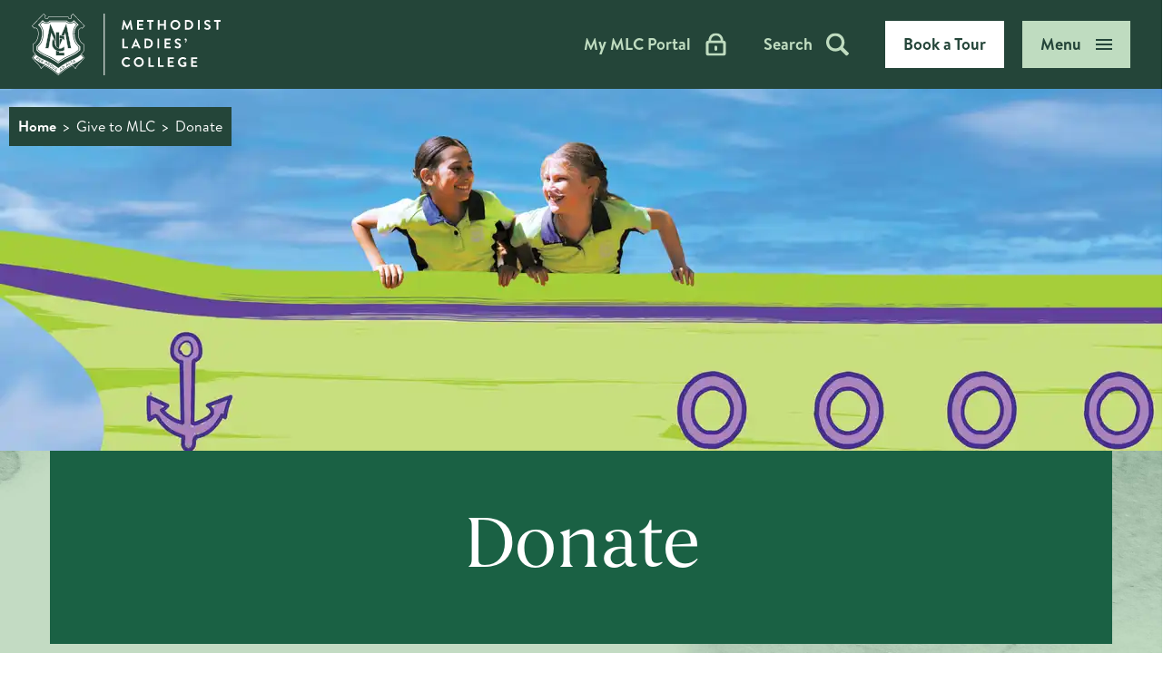

--- FILE ---
content_type: text/html; charset=UTF-8
request_url: https://www.mlc.wa.edu.au/give-to-mlc/donate/
body_size: 54062
content:
<!DOCTYPE html><html lang="en"><head><meta charSet="utf-8"/><meta http-equiv="x-ua-compatible" content="ie=edge"/><meta name="viewport" content="width=device-width, initial-scale=1, shrink-to-fit=no"/><meta data-react-helmet="true" name="twitter:description" content="Donate to Methodist Ladies College to support scholarships programs and campus projects that directly benefit students and learning. Make a contribution today."/><meta data-react-helmet="true" name="twitter:title" content="Donate - Methodist Ladies&#x27; College"/><meta data-react-helmet="true" name="twitter:creator" content=""/><meta data-react-helmet="true" name="twitter:card" content="summary"/><meta data-react-helmet="true" property="og:type" content="website"/><meta data-react-helmet="true" property="og:description" content="Donate to Methodist Ladies College to support scholarships programs and campus projects that directly benefit students and learning. Make a contribution today."/><meta data-react-helmet="true" property="og:title" content="Donate - Methodist Ladies&#x27; College"/><meta data-react-helmet="true" name="description" content="Donate to Methodist Ladies College to support scholarships programs and campus projects that directly benefit students and learning. Make a contribution today."/><meta name="generator" content="Gatsby 4.14.1"/><style data-href="/styles.ae05d50c68a5dfd7729f.css" data-identity="gatsby-global-css">*,:after,:before{box-sizing:border-box}body,html{text-rendering:optimizeLegibility;-moz-osx-font-smoothing:grayscale;font-smoothing:antialiased;-webkit-font-smoothing:antialiased;text-shadow:rgba(0,0,0,.01) 0 0 1px}html{-webkit-text-size-adjust:100%;-ms-text-size-adjust:100%;-ms-overflow-style:scrollbar;-webkit-tap-highlight-color:rgba(0,0,0,0);font-family:sans-serif;line-height:1.15}@-ms-viewport{width:device-width}article,aside,figcaption,figure,footer,header,hgroup,main,nav,section{display:block}body{background-color:#fff;font-family:-apple-system,BlinkMacSystemFont,Segoe UI,Roboto,Helvetica Neue,Arial,sans-serif,Apple Color Emoji,Segoe UI Emoji,Segoe UI Symbol,Noto Color Emoji;font-size:1rem;font-weight:400;line-height:1.5;margin:0;text-align:left}[tabindex="-1"]:focus{outline:0!important}hr{box-sizing:content-box;height:0;overflow:visible}h1,h2,h3,h4,h5,h6{margin-bottom:.5rem;margin-top:0}p{margin-bottom:1rem;margin-top:0}button{background-color:transparent;border:none;cursor:pointer;outline:none;padding:0}button:active,button:focus{outline:none!important}abbr[data-original-title],abbr[title]{border-bottom:0;cursor:help;text-decoration:underline;-webkit-text-decoration:underline dotted;text-decoration:underline dotted}address{font-style:normal;line-height:inherit}address,dl,ol,ul{margin-bottom:1rem}dl,ol,ul{margin-top:0}ol ol,ol ul,ul ol,ul ul{margin-bottom:0}dt{font-weight:700}dd{margin-bottom:.5rem;margin-left:0}blockquote{margin:0 0 1rem}dfn{font-style:italic}b,strong{font-weight:bolder}small{font-size:80%}sub,sup{font-size:75%;line-height:0;position:relative;vertical-align:baseline}sub{bottom:-.25em}sup{top:-.5em}a{-webkit-text-decoration-skip:objects;background-color:transparent;text-decoration:none}a,a:hover{color:var(--color-dark-green)}a:hover{text-decoration:underline}a:not([href]):not([tabindex]):not(.arrow-btn),a:not([href]):not([tabindex]):not(.arrow-btn):focus,a:not([href]):not([tabindex]):not(.arrow-btn):hover{color:inherit;text-decoration:none}a:not([href]):not([tabindex]):focus{outline:0}code,kbd,pre,samp{font-family:SFMono-Regular,Menlo,Monaco,Consolas,Liberation Mono,Courier New,monospace;font-size:1em}pre{-ms-overflow-style:scrollbar;margin-bottom:1rem;margin-top:0;overflow:auto}figure{margin:0 0 1rem}img{border-style:none}img,svg{vertical-align:middle}svg{overflow:hidden}table{border-collapse:collapse}caption{caption-side:bottom;color:#6c757d;padding-bottom:.75rem;padding-top:.75rem;text-align:left}th{text-align:inherit}label{display:inline-block;margin-bottom:.5rem}button{border-radius:0}button:focus{outline:1px dotted;outline:5px auto -webkit-focus-ring-color}button,input,optgroup,select,textarea{font-family:inherit;font-size:inherit;line-height:inherit;margin:0}button,input{overflow:visible}button,select{text-transform:none}[type=reset],[type=submit],button,html [type=button]{-webkit-appearance:button}[type=button]::-moz-focus-inner,[type=reset]::-moz-focus-inner,[type=submit]::-moz-focus-inner,button::-moz-focus-inner{border-style:none;padding:0}input[type=checkbox],input[type=radio]{box-sizing:border-box;padding:0}input[type=date],input[type=datetime-local],input[type=month],input[type=time]{-webkit-appearance:listbox}textarea{overflow:auto;resize:vertical}fieldset{border:0;margin:0;min-width:0;padding:0}legend{color:inherit;display:block;font-size:1.5rem;line-height:inherit;margin-bottom:.5rem;max-width:100%;padding:0;white-space:normal;width:100%}progress{vertical-align:baseline}[type=number]::-webkit-inner-spin-button,[type=number]::-webkit-outer-spin-button{height:auto}[type=search]{-webkit-appearance:none;outline-offset:-2px}[type=search]::-webkit-search-cancel-button,[type=search]::-webkit-search-decoration{-webkit-appearance:none}::-webkit-file-upload-button{-webkit-appearance:button;font:inherit}output{display:inline-block}summary{cursor:pointer;display:list-item}template{display:none}[hidden]{display:none!important}:root{--theme-dark-rgb:36,69,57;--theme-mid:#1a6144;--theme-dark:#244539;--theme-light:#bfdcc0;--theme-alt:#6a9440;--theme-error:#682375;--color-dark-green:#244539;--color-mid-green:#1a6144;--color-light-green:#bfdcc0;--color-btn-hover:#6a9440;--color-white:#fff;--color-black:#000;--transition-all:all 0.15s ease-in-out;--font-sans:"BrandonText",sans-serif;--font-serif:"Begum",serif;--font-alt:brandon-grotesque,sans-serif;--header-height:82px;--vp-height:100vh}@media(min-width:1024px){:root{--header-height:98px}}.page--modular.theme--purple{--theme-dark-rgb:33,25,85;--theme-dark:#211955;--theme-mid:#211955;--theme-light:#b497d3;--theme-alt:#48358f;--color-btn-hover:#682375}@font-face{font-family:BrandonText;font-style:normal;font-weight:400;src:url(/static/BrandonText-Regular-029b94bdfbb30958df202a87a358d504.woff2) format("woff2"),url(/static/BrandonText-Regular-39cb6604e3bae40dcfd51425747c6b58.woff) format("woff")}@font-face{font-family:BrandonText;font-style:normal;font-weight:600;src:url(/static/BrandonText-Bold-937362599ad7c8fe5737765d3b23512d.woff2) format("woff2"),url(/static/BrandonText-Bold-dbbacc4ad4b7b81791ac4cd3a5bf2d5d.woff) format("woff")}@font-face{font-family:Begum;font-style:normal;font-weight:400;src:url(/static/BegumRegular-f0251b0f7b9cf245af1286b0e30603b2.woff2) format("woff2"),url(/static/BegumRegular-260aa453a3b69342255622397983ddb7.woff) format("woff")}h1,h2,h3,h4{font-family:Begum,serif;font-weight:400}.h1,h1{font-size:48px;letter-spacing:-1px;line-height:55px}@media(min-width:1024px){.h1,h1{font-size:80px;letter-spacing:-2px;line-height:85px}}h2{font-size:40px;line-height:45px}@media(min-width:1024px){h2{font-size:60px;line-height:65px}}h3{font-size:30px;line-height:35px}@media(min-width:1024px){h3{font-size:40px;line-height:45px}}@media(max-width:1023px){h3.m-h2{font-size:40px;line-height:45px}}h4{font-size:26px;line-height:36px}@media(min-width:1024px){h4{font-size:28px;line-height:32px}}.cta h4,.information-item h4{font-family:BrandonText,sans-serif;font-weight:600}p{font-size:17px;line-height:25px;margin-bottom:23px}p a{text-decoration:underline}p a,p a:hover{color:inherit}.wysiwyg-block p{margin-bottom:28px}.column-text__text p,.hero__text{font-family:BrandonText,sans-serif;font-size:19px;line-height:29px}@media(min-width:1024px){.column-text__text p,.hero__text{font-size:20px}}.wysiwyg-block h4{font-size:26px;line-height:36px}@media(min-width:1024px){.wysiwyg-block h4{font-size:30px;line-height:40px}}section:not(.hero) h1{margin-bottom:30px}@media(min-width:1024px){section:not(.hero) h1{margin-bottom:50px}}#___gatsby{position:relative}#___gatsby,main{margin:0 auto;max-width:1920px}main:not(.home){padding-top:var(--header-height)}body{font-family:BrandonText,sans-serif;font-size:17px;line-height:25px;overflow-x:hidden}h1.seo-title{clip:rect(0 0 0 0)!important;border:0!important;-webkit-clip-path:inset(50%)!important;clip-path:inset(50%)!important;height:1px!important;margin:-1px!important;overflow:hidden!important;white-space:nowrap!important;width:1px!important}h2.h1{color:#fff;text-align:center}.page{color:var(--theme-dark)}a{-webkit-text-decoration:underline solid transparent;text-decoration:underline solid transparent;transition:-webkit-text-decoration .15s ease-in-out;transition:text-decoration .15s ease-in-out;transition:text-decoration .15s ease-in-out,-webkit-text-decoration .15s ease-in-out}.button{-webkit-appearance:none;appearance:none;border:0;display:inline-block;font-size:18px;font-weight:700;line-height:1;padding:17px 20px;transition:var(--transition-all)}.button-primary{background-color:var(--color-white);color:var(--color-dark-green);text-decoration:none}.button-primary:hover{background-color:var(--color-btn-hover);color:var(--color-white);text-decoration:none}.button-text-icon{color:var(--color-light-green);padding:17px 40px 17px 20px;position:relative}.button-text-icon span{-webkit-text-decoration:underline solid transparent;text-decoration:underline solid transparent;transition:var(--transition-all)}@media(min-width:1024px){.button-text-icon:hover{color:var(--color-white);text-decoration:underline}.button-text-icon:hover span{color:var(--color-white);-webkit-text-decoration:underline solid var(--color-white);text-decoration:underline solid var(--color-white)}.button-text-icon:hover svg path{fill:var(--color-white)}}.button-text-icon svg{height:25px;position:absolute;right:0;top:50%;-webkit-transform:translateY(-50%);transform:translateY(-50%);width:25px}.button-text-icon svg path{fill:var(--color-light-green);transition:var(--transition-all)}.button-menu{background-color:var(--color-light-green);color:var(--color-dark-green);padding:16px 50px 16px 16px;text-decoration:none;transition:background .3s ease}@media(min-width:1024px){.button-menu{padding:17px 54px 17px 20px}}.button-menu svg{height:17px;right:14px;width:23px}@media(min-width:1024px){.button-menu svg{height:12px;right:20px;width:18px}}.button-menu svg path{fill:var(--color-dark-green)}.button-menu-open svg{height:14px;width:18px}@media(min-width:1024px){.button-menu:hover{background-color:var(--color-btn-hover);color:var(--color-white);text-decoration:none}}.button-close svg{height:18px;width:18px}.button-close svg path{fill:var(--color-dark-green)}.container{padding-left:30px;padding-right:30px}@media(min-width:880px){.container{padding-left:calc(50vw - 340px);padding-right:calc(50vw - 340px)}}@media(min-width:1024px){.container{padding-left:calc(50vw - 384px);padding-right:calc(50vw - 384px)}}@media(min-width:1180px){.container{padding-left:calc(50vw - 480px);padding-right:calc(50vw - 480px)}}@media(min-width:1024px){.container{padding-left:calc(50vw - 497px);padding-right:calc(50vw - 497px)}}@media(min-width:1200px){.container{padding-left:calc(50vw - 585px);padding-right:calc(50vw - 585px)}}@media(min-width:1400px){.container{padding-left:calc(50vw - 685px);padding-right:calc(50vw - 685px)}}@media(min-width:1920px){.container{padding-left:260px;padding-right:260px}}.container.flex{display:flex;flex-wrap:wrap}@media(min-width:1024px){.container.left{padding-right:0}.container.right{padding-left:0}.padding-left-offset-lg-1{padding-left:8.3333333333%}.padding-left-offset-lg-1-vw{padding-left:8.3333333333vw}.padding-right-offset-lg-1{padding-right:8.3333333333%}.padding-right-offset-lg-1-vw{padding-right:8.3333333333vw}.padding-top{padding-top:160px}.padding-bottom{padding-bottom:160px}}@media(max-width:1023px){.padding-top-mobile{padding-top:60px}.padding-bottom-mobile{padding-bottom:60px}}.cta-btn{color:var(--theme-dark);font-size:20px;line-height:27px}.accordion h2,.accordion h3,.cta .cta__content h2,.cta .cta__content h3,.form h2,.form h3,.full-width-cta h2,.full-width-cta h3,.heading-border,.information-block h2,.information-block h3,.news-block h2,.support-block h2,.support-block h3,.table h2,.table h3,.wysiwyg-block h2,.wysiwyg-block h3,.wysiwyg-section h2,.wysiwyg-section h3{margin-bottom:22px;padding-bottom:15px;position:relative}@media(min-width:1024px){.accordion h2,.accordion h3,.cta .cta__content h2,.cta .cta__content h3,.form h2,.form h3,.full-width-cta h2,.full-width-cta h3,.heading-border,.information-block h2,.information-block h3,.news-block h2,.support-block h2,.support-block h3,.table h2,.table h3,.wysiwyg-block h2,.wysiwyg-block h3,.wysiwyg-section h2,.wysiwyg-section h3{margin-bottom:30px;padding-bottom:30px}}.accordion h2:after,.accordion h3:after,.cta .cta__content h2:after,.cta .cta__content h3:after,.form h2:after,.form h3:after,.full-width-cta h2:after,.full-width-cta h3:after,.heading-border:after,.information-block h2:after,.information-block h3:after,.news-block h2:after,.support-block h2:after,.support-block h3:after,.table h2:after,.table h3:after,.wysiwyg-block h2:after,.wysiwyg-block h3:after,.wysiwyg-section h2:after,.wysiwyg-section h3:after{background-color:var(--color-btn-hover);bottom:0;content:"";height:1px;left:50%;position:absolute;-webkit-transform:translateX(-50%);transform:translateX(-50%);width:60px}.heading-border--left:after{left:0;-webkit-transform:unset;transform:unset}.arrow-btn{font-size:20px;line-height:27px;position:relative}.accordion h2:after,.accordion h3:after,.form h2:after,.form h3:after,.full-width-cta h2:after,.full-width-cta h3:after,.news-block h2:after,.table h2:after,.table h3:after,.wysiwyg-block h2:after,.wysiwyg-block h3:after,.wysiwyg-section h2:after,.wysiwyg-section h3:after{left:0;-webkit-transform:unset;transform:unset}.full-bleed,.full-bleed--light{background-position:bottom;background-repeat:no-repeat;background-size:2160px 100%}.full-bleed--light{background-image:url(/images/green-fullbleed-light.jpg)}.full-bleed--dark{background-image:url(/images/green-fullbleed-dark.jpg);background-size:2160px 100%}.full-bleed--dark,.theme-wave--shallow{background-position:bottom;background-repeat:no-repeat}.theme-wave--shallow{background-image:url(/images/green-wave-shallow.jpg);background-size:2160px 150px}.page--modular.theme--purple .full-bleed,.page--modular.theme--purple .full-bleed--light{background-position:bottom;background-repeat:no-repeat;background-size:2160px 100%}.page--modular.theme--purple .full-bleed--light{background-image:url(/images/purple-fullbleed-light.jpg)}.page--modular.theme--purple .full-bleed--dark{background-image:url(/images/purple-fullbleed-dark.jpg);background-position:bottom;background-repeat:no-repeat;background-size:2160px 100%}.page--modular.theme--purple .theme-wave--shallow{background-image:url(/images/purple-wave-shallow.jpg);background-position:bottom;background-repeat:no-repeat;background-size:2160px 150px}.page--modular.theme--purple .image-and-text.texture.texture{background-image:url(/images/purple-home-bg-intro.jpg);background-position:top;background-repeat:no-repeat;background-size:2160px auto}.page--modular.theme--purple .wysiwyg-block.texture{background-image:url(/images/purple-wave-shallow.jpg)}.page--modular.theme--purple .cta.texture{background-image:url(/images/purple-wave-deep.jpg)}.page--modular.theme--purple .cta .small.texture{background-image:url(/images/cta-bg-purple.jpg)}.page--modular.theme--purple .hero .container{background-image:url(/images/purple-home-bg-intro.jpg)}.page--modular.theme--purple .arrow-btn.white svg line{stroke:var(--theme-dark)}.page--modular.theme--purple .arrow-btn.white:hover svg line{stroke:var(--color-white)}.page--modular.theme--purple .content-card--1{background-color:var(--theme-alt)}.page--modular.theme--purple .custom-select__selected .arrow{background-image:url("[data-uri]")}.page--modular.theme--purple .form__form .gform_footer .gravityform__button{background-image:url(/images/arrow-right-bg-purple.svg)}.page--modular.theme--purple .form__form .gform_footer .gravityform__button:after,.page--modular.theme--purple .testimonials .splide__arrow--next:after{background-image:url("[data-uri]")}.page--modular.theme--purple .table__tables table tbody tr:nth-child(2n) td{background-color:var(--color-white)}.page--modular.theme--purple .table__tables table tbody tr:nth-child(odd) td{background-color:var(--theme-light)}form ul.gform_fields{display:flex;flex-wrap:wrap;margin:0;padding:0;row-gap:20px}@media(min-width:1024px){form ul.gform_fields{-webkit-column-gap:24px;column-gap:24px;row-gap:24px}}form ul.gform_fields li.gravityform__field{flex-basis:100%;list-style:none}@media(min-width:1024px){form ul.gform_fields li.gravityform__field{flex-basis:calc(50% - 12px)}}form ul.gform_fields li.gravityform__field label{display:none}form ul.gform_fields li.gravityform__field input,form ul.gform_fields li.gravityform__field select,form ul.gform_fields li.gravityform__field textarea{background-color:var(--color-white);border:1px solid var(--theme-alt);border-radius:0;color:var(--theme-dark);outline:none;padding:10px 20px;width:100%}form ul.gform_fields li.gravityform__field input::-webkit-input-placeholder,form ul.gform_fields li.gravityform__field select::-webkit-input-placeholder,form ul.gform_fields li.gravityform__field textarea::-webkit-input-placeholder{color:var(--theme-dark)}form ul.gform_fields li.gravityform__field input:-ms-input-placeholder,form ul.gform_fields li.gravityform__field select:-ms-input-placeholder,form ul.gform_fields li.gravityform__field textarea:-ms-input-placeholder{color:var(--theme-dark)}form ul.gform_fields li.gravityform__field input::placeholder,form ul.gform_fields li.gravityform__field select::placeholder,form ul.gform_fields li.gravityform__field textarea::placeholder{color:var(--theme-dark)}form ul.gform_fields li.gravityform__field select{-webkit-appearance:initial;background-image:url("[data-uri]");background-position:calc(100% - 10px);background-repeat:no-repeat;background-size:10px 7px}form ul.gform_fields li.gravityform__field.gravityform__field__radio{display:flex;justify-content:space-between}@media(min-width:1024px){form ul.gform_fields li.gravityform__field.gravityform__field__radio{margin:13px 0}}form ul.gform_fields li.gravityform__field.gravityform__field__radio .gravityform__label{display:block;flex:1 1}form ul.gform_fields li.gravityform__field.gravityform__field__radio .ginput_container_radio{flex:1 1}form ul.gform_fields li.gravityform__field.gravityform__field__radio .ginput_container_radio label{display:block;margin-bottom:0}form ul.gform_fields li.gravityform__field.gravityform__field__radio .ginput_container_radio ul{display:flex;justify-content:space-around;margin:0;padding:0}form ul.gform_fields li.gravityform__field.gravityform__field__radio .ginput_container_radio ul li{display:flex;list-style:none;position:relative}form ul.gform_fields li.gravityform__field.gravityform__field__radio .ginput_container_radio ul li input:checked~label:after{display:block}form ul.gform_fields li.gravityform__field.gravityform__field__radio .ginput_container_radio ul li label{margin-bottom:0;padding-left:17px}form ul.gform_fields li.gravityform__field.gravityform__field__radio .ginput_container_radio ul li label:before{background-color:var(--color-white);border:2px solid var(--theme-dark);border-radius:100%;content:"";height:24px;left:0;position:absolute;top:50%;-webkit-transform:translateY(-50%);transform:translateY(-50%);width:24px}form ul.gform_fields li.gravityform__field.gravityform__field__radio .ginput_container_radio ul li label:after{background-color:var(--theme-dark);border-radius:100%;content:"";display:none;height:14px;left:5px;position:absolute;top:50%;-webkit-transform:translateY(-50%);transform:translateY(-50%);width:14px}form ul.gform_fields li.gravityform__field.gravityform__field__textarea{flex-basis:100%}form ul.gform_fields li.gravityform__field.gravityform__field__textarea textarea{min-height:128px}form .gform_footer{margin-top:20px;text-align:right}@media(min-width:1024px){form .gform_footer{margin-top:32px}}form .gform_footer .gravityform__button{align-items:center;background-color:var(--theme-dark);background-image:url(/images/arrow-right-bg-green.svg);background-position:calc(100% - 14px);background-repeat:no-repeat;background-size:40px 40px;color:var(--color-white);display:inline-flex;font-size:20px;font-weight:600;line-height:1;padding:21px 76px 21px 20px;position:relative}@media(min-width:1024px){form .gform_footer .gravityform__button{padding:21px 76px 21px 20px}}form .gform_footer .gravityform__button:before{background-color:var(--theme-alt);border-radius:100%;content:"";height:40px;position:absolute;right:14px;top:50%;-webkit-transform:translateY(-50%) scale(0);transform:translateY(-50%) scale(0);-webkit-transform-origin:50% 50%;transform-origin:50% 50%;transition:-webkit-transform .4s ease;transition:transform .4s ease;transition:transform .4s ease,-webkit-transform .4s ease;width:40px;z-index:1}form .gform_footer .gravityform__button:after{background-image:url("[data-uri]");background-position:50%;background-repeat:no-repeat;background-size:contain;content:"";-webkit-filter:contrast(100%) brightness(100%);filter:contrast(100%) brightness(100%);height:15px;position:absolute;right:14px;top:50%;-webkit-transform:translateY(-50%);transform:translateY(-50%);transition:-webkit-filter .2s ease;transition:filter .2s ease;transition:filter .2s ease,-webkit-filter .2s ease;width:40px;z-index:1}form .gform_footer .gravityform__button:active,form .gform_footer .gravityform__button:hover{color:var(--color-white);text-decoration:none}form .gform_footer .gravityform__button:active:before,form .gform_footer .gravityform__button:hover:before{-webkit-transform:translateY(-50%) scale(1);transform:translateY(-50%) scale(1)}form .gform_footer .gravityform__button:active:after,form .gform_footer .gravityform__button:hover:after{-webkit-filter:contrast(0) brightness(500%);filter:contrast(0) brightness(500%)}form .validation_message{color:var(--theme-error)}#popup-root .close{bottom:100%;cursor:pointer;height:20px;left:100%;position:absolute;width:20px}@media(min-width:1024px){#popup-root .close{bottom:calc(100% + 25px);height:40px;left:calc(100% + 25px);width:40px}}@media(min-width:1024px)and (max-height:980px){#popup-root .close{bottom:calc(100% - 45px)}}#popup-root .close:after,#popup-root .close:before{background-color:var(--color-white);content:"";height:1px;left:50%;position:absolute;top:50%;-webkit-transform:translate(-50%,-50%);transform:translate(-50%,-50%);width:100%}#popup-root .close:before{-webkit-transform:translate(-50%,-50%) rotate(45deg);transform:translate(-50%,-50%) rotate(45deg)}#popup-root .close:after{-webkit-transform:translate(-50%,-50%) rotate(-45deg);transform:translate(-50%,-50%) rotate(-45deg)}#popup-root .popup-overlay{background-color:rgba(1,5,4,.627)}#popup-root .popup-content{width:calc(100% - 60px)}@media(min-width:1024px){#popup-root .popup-content{max-width:1600px;width:76%}}#popup-root .popup-content .video .plyr__video-embed{padding-bottom:56.25%!important}#popup-root .splide__arrow{background-color:transparent}#popup-root .splide__arrow svg{fill:var(--color-white);height:15px;width:15px}@media(min-width:1024px){#popup-root .splide__arrow svg{height:30px;width:30px}}#popup-root .splide__arrow--prev{left:unset;right:100%}@media(min-width:1024px){#popup-root .splide__arrow--prev{right:calc(100% + 10px)}}#popup-root .splide__arrow--next{left:100%;right:unset}@media(min-width:1024px){#popup-root .splide__arrow--next{left:calc(100% + 10px)}}.page--modular{position:relative}.article__block,.error-page__block{display:flex;flex-wrap:wrap}@media(min-width:1024px){.article__block,.error-page__block{flex-direction:row;flex-wrap:nowrap}}.article__image,.error-page__image{min-height:60px}@media(max-width:1023px){.article__image>div,.error-page__image>div{padding-top:36.25%}.article .wysiwyg-section,.error-page .wysiwyg-section{order:2}}.article__socials,.error-page__socials{display:block;margin-bottom:40px;margin-top:20px;padding-top:30px}@media(max-width:1023px){.article__socials,.error-page__socials{order:4}}.article__socials.mobile,.error-page__socials.mobile{width:100%}@media(min-width:1024px){.article__socials,.error-page__socials{border-top:1px solid var(--theme-dark);display:none;margin-top:60px}}.article__bar,.error-page__bar{-webkit-column-gap:15px;column-gap:15px;display:flex;flex-wrap:wrap;margin-top:30px;row-gap:20px;width:100%}@media(max-width:1023px){.article__bar,.error-page__bar{order:3}}@media(min-width:1024px){.article__bar,.error-page__bar{display:block;max-width:25%;row-gap:0}}.article__bar-author,.article__bar-category,.article__bar-date,.article__bar-share,.error-page__bar-author,.error-page__bar-category,.error-page__bar-date,.error-page__bar-share{border-bottom:1px solid var(--theme-dark);padding-bottom:10px}@media(min-width:1024px){.article__bar-author,.article__bar-category,.article__bar-date,.article__bar-share,.error-page__bar-author,.error-page__bar-category,.error-page__bar-date,.error-page__bar-share{padding:60px 0}}.article__bar-author h4,.article__bar-category h4,.article__bar-date h4,.article__bar-share h4,.error-page__bar-author h4,.error-page__bar-category h4,.error-page__bar-date h4,.error-page__bar-share h4{font-family:var(--font-sans);font-weight:500}@media(max-width:1023px){.article__bar-author h4,.article__bar-category h4,.article__bar-date h4,.article__bar-share h4,.error-page__bar-author h4,.error-page__bar-category h4,.error-page__bar-date h4,.error-page__bar-share h4{font-size:18px;line-height:24px}}@media(min-width:1024px){.article__bar-author h4,.article__bar-category h4,.article__bar-date h4,.article__bar-share h4,.error-page__bar-author h4,.error-page__bar-category h4,.error-page__bar-date h4,.error-page__bar-share h4{margin-bottom:15px}}.article__bar-author p,.article__bar-category p,.article__bar-date p,.article__bar-share p,.error-page__bar-author p,.error-page__bar-category p,.error-page__bar-date p,.error-page__bar-share p{font-size:15px;margin-bottom:0}@media(min-width:1024px){.article__bar-author p,.article__bar-category p,.article__bar-date p,.article__bar-share p,.error-page__bar-author p,.error-page__bar-category p,.error-page__bar-date p,.error-page__bar-share p{font-size:18px;line-height:22px}}.article__bar-category,.article__bar-date,.error-page__bar-category,.error-page__bar-date{flex-basis:calc(50% - 7.5px)}.article__bar-author,.error-page__bar-author{flex-basis:100%}.article__bar-share,.error-page__bar-share{border-bottom:none;display:none}@media(min-width:1024px){.article__bar-share,.error-page__bar-share{display:block}}.article__bar-share-icons,.error-page__bar-share-icons{-webkit-column-gap:20px;column-gap:20px;display:flex}.article__bar-share-icons a,.error-page__bar-share-icons a{align-items:center;background-color:var(--theme-dark);border-radius:100%;display:flex;height:45px;justify-content:center;position:relative;width:45px}.article__bar-share-icons a:after,.error-page__bar-share-icons a:after{background-position:50%;background-repeat:no-repeat;background-size:contain;content:"";display:inline-block;-webkit-filter:brightness(100);filter:brightness(100);height:24px;width:24px}.article__bar-share-icons a.facebook:after,.error-page__bar-share-icons a.facebook:after{background-image:url("[data-uri]")}.article__bar-share-icons a.instagram:after,.error-page__bar-share-icons a.instagram:after{background-image:url("[data-uri]")}.article__bar-share-icons a.youtube:after,.error-page__bar-share-icons a.youtube:after{background-image:url("[data-uri]")}.article__bar-share-icons svg,.error-page__bar-share-icons svg{max-height:24px}.article__bar-share-icons svg rect,.error-page__bar-share-icons svg rect{fill:var(--color-white)}article .hero__image img{min-height:400px}@media(min-width:1024px){.article{padding-bottom:60px}}.related-articles{background-image:url(/images/green-wave-deep.jpg);background-position:bottom;background-repeat:no-repeat;background-size:2160px 350px;padding-bottom:60px}@media(min-width:1024px){.related-articles{padding-bottom:120px}}.related-articles__block{margin-top:60px;padding-top:40px;position:relative}@media(min-width:1024px){.related-articles__block{padding-top:80px}}.related-articles__block:before{background-color:var(--theme-dark);content:"";height:1px;left:50%;position:absolute;top:0;-webkit-transform:translateX(-50%);transform:translateX(-50%)}@media(min-width:1024px){.related-articles__block:before{width:calc(100% - 240px)}}.related-articles h2{margin-bottom:40px;text-align:center}@media(min-width:1024px){.related-articles h2{margin-bottom:70px}}.related-articles__grid{align-items:flex-start;display:flex;flex-wrap:wrap}@media(min-width:1024px){.related-articles__grid{-webkit-column-gap:50px;column-gap:50px;flex-wrap:nowrap;justify-content:space-between}}.related-articles__grid .news-article-card.small{flex-basis:33.3333333333%}.error-page{background-color:var(--theme-light);background-image:url(/images/green-home-bg-intro.jpg);background-position:top;background-repeat:no-repeat;background-size:2160px auto;padding-bottom:40px;padding-top:40px}@media(min-width:1024px){.error-page{padding-bottom:100px;padding-top:100px}}@media(max-width:1023px){.plyr__video-embed{padding-bottom:0!important;padding-top:0!important}}.plyr__control.plyr__control--overlaid{background-color:var(--theme-dark)}.plyr__control.plyr__control--overlaid:hover{background-color:var(--theme-dark)!important}.heading-center h2:after,.heading-center h3:after{left:50%;-webkit-transform:translateX(-50%);transform:translateX(-50%)}ul{padding-left:1.3em}form[data-netlify] input[type=submit]{align-items:center;background-color:var(--theme-dark);background-image:url(/images/arrow-right-bg-green.svg);background-position:calc(100% - 14px);background-repeat:no-repeat;background-size:40px 40px;color:var(--color-white);display:inline-flex;font-size:20px;font-weight:600;line-height:1;padding:21px 76px 21px 20px;position:relative}@media(min-width:1024px){form[data-netlify] input[type=submit]{padding:21px 76px 21px 20px}}form[data-netlify] input[type=submit]:before{background-color:var(--theme-alt);border-radius:100%;content:"";height:40px;position:absolute;right:14px;top:50%;-webkit-transform:translateY(-50%) scale(0);transform:translateY(-50%) scale(0);-webkit-transform-origin:50% 50%;transform-origin:50% 50%;transition:-webkit-transform .4s ease;transition:transform .4s ease;transition:transform .4s ease,-webkit-transform .4s ease;width:40px;z-index:1}form[data-netlify] input[type=submit]:after{background-image:url("[data-uri]");background-position:50%;background-repeat:no-repeat;background-size:contain;content:"";-webkit-filter:contrast(100%) brightness(100%);filter:contrast(100%) brightness(100%);height:15px;position:absolute;right:14px;top:50%;-webkit-transform:translateY(-50%);transform:translateY(-50%);transition:-webkit-filter .2s ease;transition:filter .2s ease;transition:filter .2s ease,-webkit-filter .2s ease;width:40px;z-index:1}form[data-netlify] input[type=submit]:active,form[data-netlify] input[type=submit]:hover{color:var(--color-white);text-decoration:none}form[data-netlify] input[type=submit]:active:before,form[data-netlify] input[type=submit]:hover:before{-webkit-transform:translateY(-50%) scale(1);transform:translateY(-50%) scale(1)}form[data-netlify] input[type=submit]:active:after,form[data-netlify] input[type=submit]:hover:after{-webkit-filter:contrast(0) brightness(500%);filter:contrast(0) brightness(500%)}.text-align-right{text-align:right}section.light-grey{background-color:#fafafa}.single_media{padding:90px 20px}@media(min-width:1024px){.single_media{padding:200px}}.single_media.no-padding{padding:90px 0}@media(min-width:1024px){.single_media.no-padding{padding:0}}.single_media__block{padding:0;transition:padding .65s ease}.single_media__block.padding{padding:0 20px}@media(min-width:1024px){.single_media__block.padding{padding:0 200px}}.single_media-video{padding:90px 0}@media(min-width:1024px){.single_media-video{padding:200px 0}}.full-width-image,.single_media video{width:100%}.full-width-image.screen{height:calc(100vh - var(--header-height));height:calc(100dvh - var(--header-height))}.accordion.light-green{background-color:var(--theme-light)}.accordion.light-green table tbody tr:nth-child(2n) td{background-color:hsla(0,0%,100%,.5)}.accordion.dark-green{background-color:var(--theme-dark);color:var(--color-white)}.accordion.dark-green table thead th{background-color:var(--theme-mid)}.gallery-grid{position:relative}.gallery-grid.theme--split:before{background-color:var(--theme-light);content:"";height:25vw;left:0;position:absolute;top:0;width:100%}@media(min-width:1024px){.gallery-grid.theme--split:before{height:20vh}}.gallery-grid__grid{-webkit-column-gap:24px;column-gap:24px;display:flex;flex-wrap:wrap;row-gap:24px}.calculator h2:after{left:0;-webkit-transform:unset;transform:unset;width:100%}@media(min-width:1024px){.calculator h2{margin-bottom:43px}}.calculator__block{display:flex;flex-direction:column;row-gap:14px}@media(min-width:1024px){.calculator__block{align-items:flex-end;flex-direction:row;margin-top:31px}}.calculator__block .custom-select{cursor:pointer;position:relative}.calculator__block .custom-select:before{aspect-ratio:1/1;background-color:var(--theme-dark);content:"";height:100%;pointer-events:none;position:absolute;right:0;top:0;width:39px}.calculator__block .custom-select:after{border-right:2px solid var(--theme-light);border-top:2px solid var(--theme-light);content:"";height:9px;pointer-events:none;position:absolute;right:15px;top:calc(50% - 1px);-webkit-transform:translateY(-50%) rotate(135deg);transform:translateY(-50%) rotate(135deg);transition:all .35s ease;width:9px}.calculator__block label{font-weight:600;text-transform:uppercase}.calculator__block select{-webkit-appearance:none;appearance:none;background-color:var(--theme-light);border:0;color:var(--theme-dark);line-height:1;min-width:170px;outline:none;padding:.6em 1em .65em;width:100%}.calculator__block-dob{display:flex;flex-direction:column}@media(min-width:1024px){.calculator__block-dob{margin-right:24px}}.calculator__results{margin-top:20px}.calculator__results p{margin-bottom:8px}.calculator__results p b{font-weight:600}.calculator__results-block{border-bottom:1px solid var(--color-btn-hover);margin-bottom:70px;padding-bottom:15px}@media(min-width:1024px){.calculator__results-block{padding-bottom:35px}}.video{overflow:hidden}.video .video-wrapper.custom-controls .plyr{pointer-events:none}.video .video-wrapper.custom-controls .plyr__control,.video .video-wrapper.custom-controls .plyr__controls{display:none!important}.video .video-wrapper.custom-controls .video__controls{background:linear-gradient(transparent,rgba(0,0,0,.75));-webkit-transform:translateY(100%);transform:translateY(100%);transition:-webkit-transform .4s ease-in-out;transition:transform .4s ease-in-out;transition:transform .4s ease-in-out,-webkit-transform .4s ease-in-out}.video .video-wrapper.custom-controls .video__controls.hovering{-webkit-transform:translateY(0);transform:translateY(0)}.video .video-wrapper.hide-custom-controls .plyr__control,.video .video-wrapper.hide-custom-controls .plyr__controls{display:flex!important}.video .video-wrapper.hide-custom-controls .plyr{pointer-events:auto}.video .video-wrapper.hide-custom-controls .video__controls{display:none}.arrow-btn{align-items:center;color:var(--color-white);display:inline-flex;font-size:16px;font-weight:600;line-height:1;text-decoration:none}@media(min-width:1024px){.arrow-btn{font-size:20px}}.arrow-btn.dark{color:var(--theme-dark)}.arrow-btn.dark:active,.arrow-btn.dark:hover{color:var(--theme-dark);text-decoration:none}.arrow-btn.dark .arrow{background-color:var(--theme-dark);transition:background .4s ease}.arrow-btn.dark .arrow svg line{stroke:var(--theme-light);transition:stroke .4s ease}.arrow-btn:active,.arrow-btn:hover{color:var(--color-white);text-decoration:none}.arrow-btn:active .arrow:after,.arrow-btn:hover .arrow:after{-webkit-transform:translate(-50%,-50%) scale(1);transform:translate(-50%,-50%) scale(1)}.arrow-btn:active .arrow svg line,.arrow-btn:hover .arrow svg line{stroke:var(--color-white)}.arrow-btn .arrow{align-items:center;background-color:var(--theme-light);border-radius:100%;display:flex;height:32px;justify-content:center;margin-left:12px;position:relative;width:32px}@media(min-width:1024px){.arrow-btn .arrow{height:40px;margin-left:14px;width:40px}}.arrow-btn .arrow:after{background-color:var(--theme-alt);border-radius:100%;content:"";height:32px;left:50%;position:absolute;top:50%;-webkit-transform:translate(-50%,-50%) scale(0);transform:translate(-50%,-50%) scale(0);-webkit-transform-origin:50% 50%;transform-origin:50% 50%;transition:-webkit-transform .4s ease;transition:transform .4s ease;transition:transform .4s ease,-webkit-transform .4s ease;width:32px;z-index:1}@media(min-width:1024px){.arrow-btn .arrow:after{height:40px;width:40px}}.arrow-btn .arrow svg{position:relative;width:12px;z-index:2}@media(min-width:1024px){.arrow-btn .arrow svg{width:16px}}.hero{background-color:var(--theme-light);position:relative}.hero:has(+.error-page) .hero__image{min-height:var(--header-height)}.hero.large{overflow:hidden;position:relative}.hero.large:after{background-color:rgba(0,0,0,.2);content:"";height:100%;left:0;position:absolute;top:0;width:100%}.hero.large .hero__image .gatsby-image-wrapper{height:var(--vp-height);max-height:100%}.hero.large .container{align-items:center;background-image:unset;display:flex;flex-direction:column;justify-content:center;left:50%;position:absolute;top:50%;-webkit-transform:translate(-50%,-50%);transform:translate(-50%,-50%);width:100%;z-index:4}.hero.large .hero__heading{background-color:transparent}@media(max-width:1023px){.hero.large .hero__heading br{display:none}}.hero.large .arrow-button-parent{background-color:var(--theme-dark);cursor:pointer;padding:8px 15px}@media(min-width:1024px){.hero.large .arrow-button-parent{padding:10px 20px}}.hero.large .arrow-button-parent a.arrow-btn{color:var(--color-white)}.hero.large .arrow-button-parent a.arrow-btn:hover svg line{stroke:var(--color-white)}.hero.large .arrow-button-parent a.arrow-btn svg line{stroke:var(--color-dark-green)}.hero.large .arrow-button-parent a.arrow-btn .arrow{background-color:var(--theme-light)}.hero.overlap{background-color:transparent}.hero.overlap .container{background-image:unset;bottom:0;left:0;-webkit-transform:translateY(-30%);transform:translateY(-30%);width:100%}@media(min-width:1024px){.hero.overlap .container{-webkit-transform:translateY(-50%);transform:translateY(-50%)}}.hero .container{background-image:url(/images/green-home-bg-intro.jpg);background-position:top;background-repeat:no-repeat;background-size:2160px auto}@media(max-width:1023px){.hero .container{padding-left:0;padding-right:0}}.hero__badge{max-width:112px;width:100%}@media(min-width:1024px){.hero__badge{max-width:186px}}.hero__image .gatsby-image-wrapper{max-height:500px;width:100%}@media(max-width:1023px){.hero__image .gatsby-image-wrapper>div{padding-top:36.25%}}.hero__image .gatsby-image-wrapper.unique img{position:relative}.hero__video{height:100%;left:0;overflow:hidden;pointer-events:none;position:absolute;top:0;width:100%;z-index:0}.hero__video video{height:100%;-o-object-fit:cover;object-fit:cover;width:100%}.hero__heading{background-color:var(--theme-mid);padding:20px}@media(min-width:1024px){.hero__heading{padding:60px 30px}}.hero__heading h1{color:var(--color-white);text-align:center}.hero__text{margin-bottom:0;padding-bottom:30px;padding-top:30px;text-align:center}@media(max-width:1023px){.hero__text{padding-left:30px;padding-right:30px}}@media(min-width:1024px){.hero__text{padding-bottom:80px;padding-top:80px}}.hero__text.padding-bottom-0{padding-bottom:0}.hero__text p:last-child{margin-bottom:0}.hero__text .arrow-button-parent{margin-top:25px;text-align:center}@media(min-width:1024px){.hero__text .arrow-button-parent{margin-top:42px}}.hero__scroll-btn{align-items:center;background-color:var(--theme-dark);border-radius:100%;bottom:0;display:flex;height:60px;justify-content:center;left:50%;position:absolute;-webkit-transform:translate(-50%,50%);transform:translate(-50%,50%);transition:background .3s ease;width:60px;z-index:5}.hero__scroll-btn:hover{background-color:var(--theme-alt)}.hero__scroll-btn:hover svg line{stroke:#fff}@media(min-width:1024px){.hero__scroll-btn{height:100px;width:100px}}.hero__scroll-btn svg{height:16px;-webkit-transform:translateY(-100%) rotate(90deg);transform:translateY(-100%) rotate(90deg);width:16px}@media(min-width:1024px){.hero__scroll-btn svg{margin-bottom:12px}}.hero__scroll-btn svg line{stroke:var(--theme-light)}.interactive-map{overflow:hidden}.interactive-map .container{display:flex;flex-wrap:nowrap;margin-left:30px;margin-right:30px;padding:0;position:relative}@media(max-width:1023px){.interactive-map .container{flex-wrap:wrap;margin:0}}@media(min-width:880px){.interactive-map .container{margin-left:calc(50vw - 340px);margin-right:calc(50vw - 340px)}}@media(min-width:1024px){.interactive-map .container{margin-left:calc(50vw - 384px);margin-right:calc(50vw - 384px)}}@media(min-width:1180px){.interactive-map .container{margin-left:calc(50vw - 480px);margin-right:calc(50vw - 480px)}}@media(min-width:1024px){.interactive-map .container{margin-left:calc(50vw - 497px);margin-right:calc(50vw - 497px)}}@media(min-width:1200px){.interactive-map .container{margin-left:calc(50vw - 585px);margin-right:calc(50vw - 585px)}}@media(min-width:1400px){.interactive-map .container{margin-left:calc(50vw - 685px);margin-right:calc(50vw - 685px)}}@media(min-width:1920px){.interactive-map .container{margin-left:260px;margin-right:260px}}.interactive-map__text{margin-bottom:60px}@media(max-width:1023px){.interactive-map__text{padding:0 30px}}@media(min-width:1024px){.interactive-map__text{margin-bottom:100px}}.interactive-map__map{position:relative}@media(min-width:1024px){.interactive-map__map{max-width:75%}}.interactive-map__map .gatsby-image-wrapper:not(.mobile){display:none}@media(min-width:1024px){.interactive-map__map .gatsby-image-wrapper:not(.mobile){display:block}}.interactive-map__map .gatsby-image-wrapper.mobile{display:block}@media(min-width:1024px){.interactive-map__map .gatsby-image-wrapper.mobile{display:none}}.interactive-map__marker{cursor:pointer;height:27px;left:0;position:absolute;top:0;-webkit-transform:translate(-50%,-50%);transform:translate(-50%,-50%);-webkit-transform-origin:bottom center;transform-origin:bottom center;width:auto}@media(max-width:1023px){.interactive-map__marker{left:var(--mobile-left)!important;top:var(--mobile-top)!important}}@media(min-width:768px){.interactive-map__marker{height:40px}}@media(min-width:1024px){.interactive-map__marker{height:50px}}@media(min-width:1200px){.interactive-map__marker{height:60px}}.interactive-map__marker:hover{-webkit-transform:translate(-50%,-50%) scale(1.1);transform:translate(-50%,-50%) scale(1.1);z-index:5}.interactive-map__marker:hover p span{opacity:1;pointer-events:auto}.interactive-map__marker:hover svg path:first-child{fill:#7ba94d}.interactive-map__marker p{bottom:100%;left:50%;line-height:15px;margin-bottom:4px;pointer-events:none;position:absolute;text-align:center;-webkit-transform:translateX(-50%);transform:translateX(-50%);width:90px}.interactive-map__marker p span{background-color:var(--theme-dark);border-radius:4px;-webkit-box-decoration-break:clone;box-decoration-break:clone;color:var(--color-white);font-size:10px;font-weight:450;letter-spacing:.2px;line-height:1;opacity:0;padding:0 4px;pointer-events:none;text-transform:uppercase;transition:opacity .25s ease}.interactive-map__marker svg{height:100%;pointer-events:none}.interactive-map__marker svg path{transition:all .3s ease}.interactive-map__marker.active{pointer-events:none;-webkit-transform:translate(-50%,-50%) scale(1.1);transform:translate(-50%,-50%) scale(1.1)}@media(min-width:1024px){.interactive-map__marker.active span{display:inline}}.interactive-map__marker.active svg path:first-child{fill:#7ba94d}.interactive-map__details{background-color:var(--theme-dark);margin-top:-30px;opacity:0;pointer-events:none;transition:height .4s ease,opacity .25s ease}@media(max-width:1023px){.interactive-map__details{height:auto!important;position:relative;width:100%}}@media(min-width:768px){.interactive-map__details{margin-top:-60px}}@media(min-width:1024px){.interactive-map__details{margin-top:0;max-width:465px;position:absolute;right:0;top:50%;-webkit-transform:translateY(-50%);transform:translateY(-50%);width:35.8333333333%}}@media(min-width:1200px){.interactive-map__details{width:33.3333333333%}}.interactive-map__details.active{opacity:1;pointer-events:auto}.interactive-map__details-block{display:none;overflow-y:auto;padding:30px;top:0;width:100%}@media(min-width:1024px){.interactive-map__details-block{display:block;opacity:0;padding:40px 35px;pointer-events:none;position:absolute;width:100%}}@media(min-width:1280px){.interactive-map__details-block{padding:55px 60px}}.interactive-map__details-block.active{display:block}@media(min-width:1024px){.interactive-map__details-block.active{opacity:1;pointer-events:auto}}.interactive-map__details-block h3,.interactive-map__details-block p{color:var(--color-white)}.interactive-map__details-block h3{margin-bottom:25px;max-width:60%}@media(max-width:1023px){.interactive-map__details-block h3{font-size:28px;line-height:33px}}@media(min-width:1024px){.interactive-map__details-block h3{margin-bottom:30px;max-width:100%}}@media(max-width:1023px){.interactive-map__details-block p{font-size:15px;line-height:22px}}.interactive-map__details-image{border-bottom:3px solid var(--theme-alt);margin-bottom:20px;width:100%}@media(min-width:1024px){.interactive-map__details-image{margin-bottom:30px}}.interactive-map__details-description{margin-bottom:25px}.interactive-map__details-grid{-webkit-column-gap:10px;column-gap:10px;display:flex;flex-wrap:wrap;row-gap:10px}@media(min-width:1024px){.interactive-map__details-grid{-webkit-column-gap:10px;column-gap:10px;padding-bottom:23px}}.interactive-map__details-info{align-items:center;display:flex;flex-basis:calc(50% - 5px)}@media(min-width:1024px){.interactive-map__details-info{flex-basis:100%}}@media(min-width:1400px){.interactive-map__details-info{flex-basis:calc(50% - 5px)}}.interactive-map__details-info .gatsby-image-wrapper{height:54px;width:54px}.interactive-map__details-info p{color:var(--color-white);font-weight:700;line-height:1.3;margin-bottom:0;margin-left:9px;max-width:calc(100% - 10px)}@media(max-width:1023px){.interactive-map__details-info p{font-size:15px;line-height:18px}}@media(min-width:768px){.interactive-map__details-info p{margin-left:12px}}@media(min-width:1024px){.interactive-map__details-info p{margin-left:10px}}.interactive-map__arrows{bottom:unset;display:flex;justify-content:flex-end;position:absolute;right:30px;top:30px;width:100%}@media(min-width:1024px){.interactive-map__arrows{background-color:var(--theme-dark);border-top:3px solid var(--theme-alt);bottom:55px;margin-top:23px;padding-top:38px;right:35px;top:unset;width:calc(100% - 70px)}}@media(min-width:1280px){.interactive-map__arrows{right:60px;width:calc(100% - 120px)}}.interactive-map__arrows button{align-items:center;background-color:var(--color-white);border-radius:100%;display:flex;height:40px;justify-content:center;transition:background .25s ease;width:40px}.interactive-map__arrows button:hover{background-color:#7ba94d}.interactive-map__arrows button svg{width:14px}.interactive-map__arrows button svg line{transition:stroke .4s ease}.interactive-map__arrows button:first-child{margin-right:10px}.interactive-map__arrows button:first-child svg{-webkit-transform:rotate(180deg);transform:rotate(180deg)}.featured-ctas .container-fluid{display:flex}.featured-ctas__card{display:flex;flex-basis:33.3333333333%;flex-direction:column;text-decoration:none}.featured-ctas__card:hover{text-decoration:none}.featured-ctas__card:hover .circle:after{-webkit-transform:translate(-50%,-50%) scale(1.03);transform:translate(-50%,-50%) scale(1.03)}.featured-ctas__card:hover .circle svg line{stroke:#fff}.featured-ctas__card.light{background-color:var(--theme-alt)}.featured-ctas__card.light svg line{stroke:var(--theme-alt)}.featured-ctas__card.light .circle:after{background-color:var(--theme-dark)}.featured-ctas__card.medium{background-color:var(--theme-mid)}.featured-ctas__card.medium svg line{stroke:var(--theme-mid)}.featured-ctas__card.dark{background-color:var(--theme-dark)}.featured-ctas__card.dark svg line{stroke:var(--theme-dark)}.featured-ctas__card-heading{align-items:flex-end;color:var(--color-white);display:flex;flex:1 1;font-family:var(--font-sans);font-size:16px;font-weight:700;justify-content:space-between;line-height:20px;margin-bottom:0;padding:15px 10px}@media(min-width:768px){.featured-ctas__card-heading{align-items:center;font-size:18px}}@media(min-width:1024px){.featured-ctas__card-heading{align-items:center;font-size:28px;line-height:1;padding:33px 30px 15px}}@media(min-width:1280px){.featured-ctas__card-heading{padding:2.6vw 60px 15px}}@media(min-width:1400px){.featured-ctas__card-heading{padding:42px 60px 15px}}.featured-ctas__card-heading span{font-size:inherit;line-height:inherit}@media(max-width:767px){.featured-ctas__card-heading span{max-width:50%}}.featured-ctas__card-heading .circle{align-items:center;background-color:var(--theme-light);border-radius:100%;display:inline-flex;height:20px;justify-content:center;position:relative;width:20px;z-index:0}@media(min-width:768px){.featured-ctas__card-heading .circle{background-color:var(--color-white);height:32px;width:32px}}@media(min-width:1024px){.featured-ctas__card-heading .circle{height:50px;width:50px}}.featured-ctas__card-heading .circle:after{background-color:var(--theme-alt);border-radius:100%;content:"";height:100%;left:50%;position:absolute;top:50%;-webkit-transform:translate(-50%,-50%) scale(0);transform:translate(-50%,-50%) scale(0);-webkit-transform-origin:50% 50%;transform-origin:50% 50%;transition:-webkit-transform .4s ease;transition:transform .4s ease;transition:transform .4s ease,-webkit-transform .4s ease;width:100%;z-index:1}.featured-ctas__card-heading .circle svg{position:relative;width:8px;z-index:2}@media(min-width:768px){.featured-ctas__card-heading .circle svg{width:12px}}@media(min-width:1024px){.featured-ctas__card-heading .circle svg{width:19px}}.featured-ctas__card-images{align-items:flex-end;display:none;flex:1 1;position:relative}@media(min-width:1024px){.featured-ctas__card-images{display:flex}}.featured-ctas__card-background,.featured-ctas__card-background .gatsby-image-wrapper,.featured-ctas__card-foreground,.featured-ctas__card-foreground .gatsby-image-wrapper{width:100%}.featured-ctas__card-background .gatsby-image-wrapper div,.featured-ctas__card-foreground .gatsby-image-wrapper div{max-width:100%!important}.featured-ctas__card-foreground{left:0;position:absolute;top:0}.column-text{color:var(--theme-dark)}@media(max-width:1023px){.column-text.padding-top{padding-top:60px}}.column-text.theme{background-color:var(--theme-light)}.column-text .container{align-items:flex-end;display:flex;flex-direction:column}.column-text__heading{width:100%}.column-text__heading h2{color:inherit;text-align:center}.column-text__columns{display:flex;flex-wrap:wrap;width:100%}@media(min-width:1024px){.column-text__columns{-webkit-column-gap:24px;column-gap:24px}.column-text__column{flex-basis:calc(50% - 12px)}}.column-text__column.full{flex-basis:100%;text-align:center;width:100%}.column-text__column p{color:inherit}.column-text__column ul li{font-size:19px;line-height:29px}@media(min-width:1024px){.column-text__column ul li{font-size:20px;line-height:29px}}.column-text__column img{width:100%}.cta-item{align-items:flex-end;display:flex;flex-basis:100%;flex-direction:column;position:relative}@media(min-width:1024px){.cta-item{margin-right:30px}}.cta-item.large,.cta-item.medium{background-color:var(--theme-dark);color:var(--color-white)}@media(min-width:1024px){.cta-item.large,.cta-item.medium{flex-basis:calc(50% - 30px)}.cta-item.medium{flex-basis:calc(33.33333% - 30px)}}.cta-item.medium .cta-item__text.overlay{display:block}@media(min-width:1024px){.cta-item.medium .cta-item__text.overlay{padding-bottom:20px}}.cta-item.medium .cta-item__text.overlay div:not(.cta-item__link):not(.arrow-button-parent){flex-basis:unset;margin-right:unset;max-width:350px}.cta-item.medium .cta-item__text.overlay .cta-item__link{flex-basis:unset}@media(min-width:1024px){.cta-item.medium .cta-item__text.overlay .cta-item__link{margin-top:20px}}.cta-item.medium .cta-item__text.overlay .cta-item__link .arrow-btn{float:right}.cta-item.small{background-color:var(--theme-light);display:flex;flex-direction:column-reverse}@media(min-width:1024px){.cta-item.small{flex-basis:calc(25% - 30px)}.cta-item.small .cta-item__text{padding:40px}.cta-item.small .cta-item__text p:last-child{margin-bottom:0}}.cta-item.small .cta-item__link{background-color:var(--theme-dark);bottom:0;padding:10px 19px 10px 27px;position:absolute;right:0}@media(min-width:1024px){.cta-item.small .cta-item__link{padding:10px 23px}}.cta-item.small .cta-item__image{height:100%}.cta-item.small .cta-item__image .gatsby-image-wrapper{height:100%;max-height:unset}.cta-item.hovering .gatsby-image-wrapper{-webkit-transform:scale(1.1);transform:scale(1.1)}.cta-item.texture{background-image:url(/images/cta-bg.jpg);background-position:bottom;background-repeat:no-repeat;background-size:cover;flex-direction:column;justify-content:space-between}@media(max-width:1023px){.cta-item.texture .cta-item__text{margin-bottom:55%}}.cta-item--1.texture{background-image:url(/images/cta-bg-1.jpg)}.cta-item__image{overflow:hidden}.cta-item__image.overlay .gatsby-image-wrapper{max-height:470px}@media(min-width:1024px){.cta-item__image.overlay .gatsby-image-wrapper{max-height:unset;min-height:610px}}@media(max-width:1023px){.cta-item__image.overlay .gatsby-image-wrapper>div{padding-top:70%}}.cta-item__image .gatsby-image-wrapper{max-height:270px;-webkit-transform:scale(1);transform:scale(1);transition:-webkit-transform 1s ease;transition:transform 1s ease;transition:transform 1s ease,-webkit-transform 1s ease}.cta-item__text{align-items:flex-end;display:flex;flex-direction:column;padding:20px 15px 15px 20px;width:100%}@media(min-width:1024px){.cta-item__text{padding:40px 21px 0 40px}}.cta-item__text.overlay{background-color:rgba(var(--theme-dark-rgb),.9);bottom:0;flex-direction:column;left:0;position:absolute;width:100%}@media(min-width:1024px){.cta-item__text.overlay{flex-direction:row}}.cta-item__text.overlay div:not(.cta-item__link){margin-right:unset;max-width:unset}@media(min-width:1024px){.cta-item__text.overlay div:not(.cta-item__link){flex-basis:60%}.cta-item__text.overlay .cta-item__link{flex-basis:40%}.cta-item__text.overlay .cta-item__link .arrow-btn{float:right}.cta-item__text h4{margin-bottom:23px}}.cta-item__text div:not(.cta-item__link){margin-right:auto;max-width:485px;width:100%}@media(min-width:1024px){.cta-item__link{padding:0 0 20px}}.cta.texture{background-image:url(/images/green-wave-deep.jpg);background-position:bottom;background-repeat:no-repeat;background-size:2160px 350px}.cta.light-green,.cta.theme{background-color:var(--theme-light)}.cta.dark-green{background-color:var(--theme-dark);color:var(--color-white)}.cta.dark-green .cta-item{background-color:var(--theme-light);color:var(--theme-dark)}.cta__content{margin-bottom:32px;text-align:center}@media(min-width:1024px){.cta__content{margin:0 auto 80px;max-width:66.6666666667%}}.cta__columns{display:flex;flex-wrap:wrap;row-gap:20px}@media(min-width:1024px){.cta__columns{margin-right:-30px;row-gap:30px}}.cta__columns:after{content:"";flex:1 1}.cta__link{margin-top:20px;text-align:center}@media(min-width:1024px){.cta__link{margin-top:30px}}.full-width-cta{background-color:var(--theme-dark);color:var(--color-white);position:relative}.full-width-cta.light-green{color:var(--theme-dark)}.full-width-cta.light-green,.full-width-cta.light-green:before{background-color:var(--theme-light)}.full-width-cta.white{background-color:#fff;color:var(--theme-dark)}.full-width-cta.white:before{background-color:#fff}@media(min-width:1024px){.full-width-cta.left .container-fluid,.full-width-cta.left-offset .container-fluid{flex-direction:row-reverse}.full-width-cta.left-offset .image{justify-content:flex-end}.full-width-cta.left-offset .gatsby-image-wrapper{margin-bottom:-40px}.full-width-cta.right-offset .image{justify-content:flex-end}.full-width-cta.right-offset .gatsby-image-wrapper{margin-bottom:-40px}}.full-width-cta:before{background-color:var(--theme-dark);content:"";height:100%;left:50%;position:absolute;top:0;-webkit-transform:translateX(-50%);transform:translateX(-50%);width:calc(100vw + 2px)}.full-width-cta .container-fluid{display:flex;flex-wrap:wrap}.full-width-cta .gatsby-image-wrapper{height:100%}.full-width-cta__column{align-items:flex-end;display:flex;flex-direction:column;justify-content:center;width:100%}@media(min-width:1024px){.full-width-cta__column{align-items:flex-start;flex-basis:50%}}.full-width-cta__column.text{padding:0 30px}@media(max-width:1023px){.full-width-cta__column.text{order:2}}@media(min-width:880px){.full-width-cta__column.text{padding-left:calc(50vw - 340px);padding-right:calc(50vw - 340px)}}@media(min-width:1024px){.full-width-cta__column.text{align-items:center;padding:60px 0}}@media(max-width:1023px){.full-width-cta__column.image{order:1}}.full-width-cta__text{padding:40px 0;position:relative;width:100%}@media(min-width:1024px){.full-width-cta__text{max-width:440px;padding:40px 60px 0 0}}@media(min-width:1200px){.full-width-cta__text{padding:0}}@media(max-width:1023px){.full-width-cta__text h2:after{left:0!important;-webkit-transform:unset!important;transform:unset!important}}.full-width-cta__text p a{color:inherit}@media(max-width:1023px){.full-width-cta__text>*{text-align:left!important}}.full-width-cta__link{display:flex;justify-content:flex-end;margin-bottom:30px;max-width:440px;width:100%}@media(min-width:1024px){.full-width-cta__link{margin-top:17px;padding-right:30px}}@media(min-width:1200px){.full-width-cta__link{margin-bottom:0;padding-right:0}}form{row-gap:24px}form,form .name-flex{-webkit-column-gap:24px;column-gap:24px;display:flex;flex-wrap:wrap}@media(max-width:1023px){form .name-flex{row-gap:15px}}form .validation-messages{color:#d81414;font-size:.7rem;left:0;position:absolute;top:100%}form .row{-webkit-column-gap:24px;column-gap:24px;display:flex;flex-basis:100%;flex-wrap:wrap;row-gap:24px}form .col{flex-basis:100%;position:relative}form .col-20{flex-basis:calc(20% - 20px)}form .col-20,form .col-20-desktop{display:flex;flex-direction:column;justify-content:flex-end}form .col-20-desktop{flex-basis:100%}@media(min-width:1024px){form .col-20-desktop{flex-basis:calc(20% - 20px)}}form .col-25{flex-basis:calc(25% - 18px)}form .col-25,form .col-25-desktop{display:flex;flex-direction:column;justify-content:flex-end}form .col-25-desktop{flex-basis:100%}@media(min-width:1024px){form .col-25-desktop{flex-basis:calc(25% - 18px)}}form .col-33{flex-basis:calc(33.33333% - 16px)}form .col-33,form .col-33-desktop{display:flex;flex-direction:column;justify-content:flex-end}form .col-33-desktop{flex-basis:100%}@media(min-width:1024px){form .col-33-desktop{flex-basis:calc(33.33333% - 16px)}}form .col-50{flex-basis:calc(50% - 12px)}form .col-50,form .col-50-desktop{display:flex;flex-direction:column;justify-content:flex-end}form .col-50-desktop{flex-basis:100%}@media(min-width:1024px){form .col-50-desktop{flex-basis:calc(50% - 12px)}}form .col-100{flex-basis:100%}form .text{display:flex;flex-direction:column}form .text p{margin-bottom:0}form .text p:first-child{font-weight:700}form .validation-messages p{color:#d81414;display:none}form .validation-messages p.show{display:block}form input,form select,form textarea{background-color:var(--color-white);border:1px solid var(--theme-alt);border-radius:0;color:var(--theme-dark);outline:none;padding:10px 20px;width:100%}form textarea{min-height:128px}form label{flex-basis:100%}form button[type=submit]{align-items:center;-webkit-appearance:none;appearance:none;background-color:var(--theme-dark);background-image:url(/images/arrow-right-bg-green.svg);background-position:calc(100% - 14px);background-repeat:no-repeat;background-size:40px 40px;border:0;color:var(--color-white);display:inline-flex;font-size:20px;font-weight:600;line-height:1;padding:21px 76px 21px 20px;position:relative;transition:var(--transition-all)}@media(min-width:1024px){form button[type=submit]{padding:21px 76px 21px 20px}}form button[type=submit]:before{background-color:var(--theme-alt);border-radius:100%;height:40px;-webkit-transform:translateY(-50%) scale(0);transform:translateY(-50%) scale(0);-webkit-transform-origin:50% 50%;transform-origin:50% 50%;transition:-webkit-transform .4s ease;transition:transform .4s ease;transition:transform .4s ease,-webkit-transform .4s ease}form button[type=submit]:after,form button[type=submit]:before{content:"";position:absolute;right:14px;top:50%;width:40px;z-index:1}form button[type=submit]:after{background-image:url([data-uri]);background-position:50%;background-repeat:no-repeat;background-size:contain;-webkit-filter:contrast(100%) brightness(100%);filter:contrast(100%) brightness(100%);height:15px;-webkit-transform:translateY(-50%);transform:translateY(-50%);transition:-webkit-filter .2s ease;transition:filter .2s ease;transition:filter .2s ease,-webkit-filter .2s ease}form button[type=submit]:hover{color:var(--color-white);text-decoration:none}form button[type=submit]:hover:before{-webkit-transform:translateY(-50%) scale(1);transform:translateY(-50%) scale(1)}form button[type=submit]:hover:after{-webkit-filter:contrast(0) brightness(500%);filter:contrast(0) brightness(500%)}form .option-picker{display:flex;flex-direction:row;justify-content:flex-start}@media(max-width:1023px){form .option-picker{flex-direction:column}}@media(min-width:1024px){form .option-picker{margin:13px 0}}form .option-picker.stack{flex-direction:column;row-gap:10px}form .option-picker.stack .checkbox,form .option-picker.stack .radio{align-items:flex-start;flex-direction:column;justify-content:flex-start;max-width:100%;row-gap:10px}form .option-picker label[for=contact-method],form .option-picker label[for=same-address]{display:block;flex:1 1}form .option-picker label{flex-basis:auto;margin-bottom:0}form .option-picker label span{display:block;font-size:.9rem}form .option-picker .checkbox,form .option-picker .radio{flex:1 1;max-width:370px}form .anonymous,form .donation-type,form .frequency,form .pay-amount{display:flex;flex-wrap:wrap}form .anonymous .main-label,form .donation-type .main-label,form .frequency .main-label,form .pay-amount .main-label{flex-basis:100%}form .anonymous .checkbox,form .anonymous .radio,form .donation-type .checkbox,form .donation-type .radio,form .frequency .checkbox,form .frequency .radio,form .pay-amount .checkbox,form .pay-amount .radio{flex-direction:column}form .anonymous .checkbox li,form .anonymous .radio li,form .donation-type .checkbox li,form .donation-type .radio li,form .frequency .checkbox li,form .frequency .radio li,form .pay-amount .checkbox li,form .pay-amount .radio li{margin-bottom:10px}form .anonymous p,form .donation-type p,form .frequency p,form .pay-amount p{flex-basis:100%;margin-top:1rem}form .anonymous span,form .donation-type span,form .frequency span,form .pay-amount span{display:block;font-size:.9rem}form .checkbox,form .radio{-webkit-column-gap:max(2vw,30px);column-gap:max(2vw,30px);display:flex;margin:15px 0 0;padding:0}@media(min-width:1024px){form .checkbox,form .radio{justify-content:space-around;margin-top:0}}form .checkbox li,form .radio li{align-items:center;-webkit-column-gap:5px;column-gap:5px;display:flex;list-style:none;position:relative}form .checkbox li input,form .radio li input{opacity:0;width:auto}form .checkbox li input:checked~label:after,form .radio li input:checked~label:after{display:block}form .checkbox li label,form .radio li label{margin-bottom:0;padding-left:17px}form .checkbox li label:before,form .radio li label:before{background-color:var(--color-white);border:2px solid var(--theme-dark);height:24px;left:0;width:24px}form .checkbox li label:after,form .checkbox li label:before,form .radio li label:after,form .radio li label:before{border-radius:100%;content:"";position:absolute;top:50%;-webkit-transform:translateY(-50%);transform:translateY(-50%)}form .checkbox li label:after,form .radio li label:after{background-color:var(--theme-dark);display:none;height:14px;left:5px;width:14px}@media(min-width:1024px){form[name=alumni] .option-picker label{margin-right:30px;max-width:170px}}form[name=alumni] .option-picker .radio{-webkit-column-gap:max(2vw,30px);column-gap:max(2vw,30px);justify-content:flex-start}.chriate-form{width:100%}@media(min-width:1024px){.form.padding-top{padding-top:80px}.form.padding-bottom{padding-bottom:80px}}.form.theme{background-color:var(--theme-light)}.form__text{margin-bottom:32px}@media(min-width:1024px){.form__text{margin-bottom:80px}}@media(max-width:1023px){.form__text h3{font-size:40px;line-height:45px}}.form__text p:last-child{margin-bottom:0}.form__form .gform_footer{text-align:right}@media(min-width:1024px){.form__form .gform_footer{margin-top:32px}}.form__form .gform_footer .gravityform__button{align-items:center;background-color:var(--theme-dark);background-image:url(/images/arrow-right-bg-green.svg);background-position:calc(100% - 14px);background-repeat:no-repeat;background-size:40px 40px;color:var(--color-white);display:inline-flex;font-size:20px;font-weight:600;line-height:1;position:relative}@media(min-width:1024px){.form__form .gform_footer .gravityform__button{padding:21px 76px 21px 20px}}.form__form .gform_footer .gravityform__button:before{background-color:var(--theme-alt);border-radius:100%;content:"";height:40px;position:absolute;right:14px;top:50%;-webkit-transform:translateY(-50%) scale(0);transform:translateY(-50%) scale(0);-webkit-transform-origin:50% 50%;transform-origin:50% 50%;transition:-webkit-transform .4s ease;transition:transform .4s ease;transition:transform .4s ease,-webkit-transform .4s ease;width:40px;z-index:1}.form__form .gform_footer .gravityform__button:after{background-image:url("[data-uri]");background-position:50%;background-repeat:no-repeat;background-size:contain;content:"";-webkit-filter:contrast(100%) brightness(100%);filter:contrast(100%) brightness(100%);height:15px;position:absolute;right:14px;top:50%;-webkit-transform:translateY(-50%);transform:translateY(-50%);transition:-webkit-filter .2s ease;transition:filter .2s ease;transition:filter .2s ease,-webkit-filter .2s ease;width:40px;z-index:1}.form__form .gform_footer .gravityform__button:active,.form__form .gform_footer .gravityform__button:hover{color:var(--color-white);text-decoration:none}.form__form .gform_footer .gravityform__button:active:before,.form__form .gform_footer .gravityform__button:hover:before{-webkit-transform:translateY(-50%) scale(1);transform:translateY(-50%) scale(1)}.form__form .gform_footer .gravityform__button:active:after,.form__form .gform_footer .gravityform__button:hover:after{-webkit-filter:contrast(0) brightness(500%);filter:contrast(0) brightness(500%)}.form__form .validation_message{color:var(--theme-error)}.iframe-loader iframe{border:0;height:var(--minimumViewportHeightMobile);width:100%}.iframe-loader iframe[src*="https://calendar"]{max-height:70vh}@media(min-width:375px){.iframe-loader iframe[src*="https://quickweb"]{height:510vw}}@media(min-width:440px){.iframe-loader iframe[src*="https://quickweb"]{height:397vw}}@media(min-width:520px){.iframe-loader iframe[src*="https://quickweb"]{height:339vw}}@media(min-width:580px){.iframe-loader iframe[src*="https://quickweb"]{height:289vw}}@media(min-width:630px){.iframe-loader iframe[src*="https://quickweb"]{height:239vw}}@media(min-width:678px){.iframe-loader iframe[src*="https://quickweb"]{height:224vw}}@media(min-width:722px){.iframe-loader iframe[src*="https://quickweb"]{height:176vw}}@media(min-width:900px){.iframe-loader iframe[src*="https://quickweb"]{height:126vw}}@media(min-width:1024px){.iframe-loader iframe{height:var(--minimumViewportHeightDesktop)}.iframe-loader iframe[src*="https://calendar"]{max-height:1180px}.iframe-loader iframe[src*="https://quickweb"]{height:1100px}}@media(max-width:879px){.iframe-loader .container{padding-left:15px;padding-right:15px}}.iframe-loader__heading,.image-carousel__image{text-align:center}.image-carousel .splide__slide .gatsby-image-wrapper{max-width:270px}.image-carousel__modal-image{text-align:center}.image-carousel__modal-image .gatsby-image-wrapper{max-height:860px;max-width:1260px}.image-carousel .splide__arrow{background-color:var(--theme-dark);height:32px;opacity:1;width:32px}@media(min-width:1024px){.image-carousel .splide__arrow{height:40px;width:40px}}.image-carousel .splide__arrow--prev{left:-20px}@media(min-width:1024px){.image-carousel .splide__arrow--prev{left:-1.4vw}}.image-carousel .splide__arrow--next{right:-20px}@media(min-width:1024px){.image-carousel .splide__arrow--next{right:-1.4vw}}.image-carousel .splide__arrow:hover .arrow:after{-webkit-transform:translate(-50%,-50%) scale(1);transform:translate(-50%,-50%) scale(1)}.image-carousel .splide__arrow:hover .arrow svg line{stroke:var(--color-white)}.image-carousel .splide__arrow .arrow{align-items:center;border-radius:100%;display:flex;height:100%;justify-content:center;position:relative;width:100%}.image-carousel .splide__arrow .arrow:after{background-color:var(--theme-alt);border-radius:100%;content:"";height:100%;left:50%;position:absolute;top:50%;-webkit-transform:translate(-50%,-50%) scale(0);transform:translate(-50%,-50%) scale(0);-webkit-transform-origin:50% 50%;transform-origin:50% 50%;transition:-webkit-transform .4s ease;transition:transform .4s ease;transition:transform .4s ease,-webkit-transform .4s ease;width:100%;z-index:1}.image-carousel .splide__arrow svg{fill:var(--theme-light);position:relative;z-index:2}.image-carousel .splide__arrow svg line{stroke:var(--theme-light)}.image-carousel .splide__pagination{bottom:-2rem}.image-carousel .splide__pagination button{background-color:var(--theme-light)}.image-carousel .splide__pagination button.is-active{background-color:var(--theme-dark)}.image-and-text{position:relative}.image-and-text:before{background-color:var(--theme-light);bottom:0;content:"";height:130px;left:0;position:absolute;width:100%}@media(min-width:1024px){.image-and-text:before{height:40px}}.image-and-text.padding-bottom{padding-bottom:0}@media(min-width:1024px){.image-and-text.padding-bottom:before{bottom:160px}}.image-and-text.padding-bottom:after{background-color:var(--theme-light);content:"";display:block;height:60px;width:100%}@media(min-width:1024px){.image-and-text.padding-bottom:after{height:160px}.image-and-text.right .image-and-text__columns{flex-direction:row-reverse}.image-and-text.left .arrow-button-parent{text-align:right}}.image-and-text.texture{background-color:var(--theme-light);background-image:url(/images/green-home-bg-intro.jpg);background-position:top;background-repeat:no-repeat;background-size:2160px auto}.image-and-text.texture:before{content:unset}.image-and-text.texture:after{background-color:var(--color-white);margin-top:-70px}@media(min-width:1024px){.image-and-text.texture:after{height:70px}}.image-and-text__heading{margin-bottom:32px}@media(min-width:1024px){.image-and-text__heading{margin-bottom:64px;max-width:75%}}.image-and-text__heading h2,.image-and-text__heading h3{margin-bottom:0}@media(min-width:1024px){.image-and-text__heading.full{max-width:100%}}.image-and-text__columns{display:flex;flex-wrap:wrap}@media(min-width:1024px){.image-and-text__column{flex-basis:50%}}@media(max-width:1023px){.image-and-text__column.text{order:1}}@media(min-width:1024px){.image-and-text__column.text{padding-bottom:80px}}.image-and-text__column.text p:last-child{margin-bottom:0}@media(max-width:1024px){.image-and-text__column.text .arrow-button-parent{text-align:right}}.image-and-text__column.text .arrow-btn{margin-bottom:32px;margin-top:32px}@media(min-width:1024px){.image-and-text__column.text .arrow-btn{margin-bottom:0;margin-top:45px}}@media(max-width:1023px){.image-and-text__column.image{order:2}}.content-card{color:var(--color-white);padding:30px}@media(min-width:1024px){.content-card{flex-basis:33.3333333333%;padding:60px}}.content-card--0{background-color:var(--theme-dark)}.content-card--1{background-color:var(--theme-mid)}.content-card--2{background-color:var(--color-btn-hover)}.content-card--2 h3:after{background-color:var(--color-white)}.content-card--null,.content-card--undefined{background-color:var(--color-white);color:var(--theme-dark)}@media(min-width:1024px){.content-card--null,.content-card--undefined{padding:50px 50px 40px}}.content-card h4{font-family:var(--font-sans);font-weight:600}@media(min-width:1024px){.content-card h4{margin-bottom:39px}}.content-card p:last-child{margin-bottom:0}.content-card p a{color:inherit}.content-card__quotee{font-weight:600;margin-top:20px;text-align:right}@media(min-width:1024px){.content-card__quotee{margin-top:37px}}.content-card__link{margin-top:20px;text-align:center}@media(min-width:1024px){.content-card__link{margin-top:37px}}.information-block__heading{margin-bottom:32px;text-align:center}@media(min-width:1024px){.information-block__heading{margin-bottom:64px}}.information-block__columns{display:flex;flex-wrap:wrap;justify-content:center}@media(min-width:1024px){.information-block__columns{flex-wrap:nowrap}}.information-block__link{display:flex;justify-content:center;margin-top:32px}@media(min-width:1024px){.information-block__link{margin-top:60px}}.accordion-item{border-bottom:1px solid var(--theme-light)}.accordion-item__heading{align-items:center;cursor:pointer;display:flex;font-family:var(--font-sans);font-weight:600;justify-content:space-between;margin-bottom:0;padding:21px 0}.accordion-item__heading span{font-family:inherit;font-size:inherit;font-weight:inherit;line-height:inherit;max-width:calc(100% - 20px)}@media(min-width:1024px){.accordion-item__heading{padding:31px 0}}.accordion-item__arrow{transition:-webkit-transform .4s ease;transition:transform .4s ease;transition:transform .4s ease,-webkit-transform .4s ease;width:13px}@media(min-width:1024px){.accordion-item__arrow{width:12px}}.accordion-item__arrow.up{-webkit-transform:rotate(180deg);transform:rotate(180deg)}.accordion-item__content{overflow:hidden;transition:height .4s ease}.accordion-item__content img{width:100%}@media(max-width:767px){.accordion-item__content iframe{width:100%}}.accordion-item__text{margin-bottom:0;padding-bottom:35px}@media(min-width:1024px){.accordion-item__text{padding-bottom:31px}.accordion-item__text.image--medium .gatsby-image-wrapper,.accordion-item__text.image--medium img{max-width:600px}.accordion-item__text.image--small .gatsby-image-wrapper,.accordion-item__text.image--small img{max-width:300px}}.accordion-item__text .gatsby-image-wrapper{width:100%}.accordion-item__text .gatsby-image-wrapper div{max-width:100%!important}.accordion-item__table .table-item{padding-bottom:60px;width:100%}@media(min-width:1024px){.accordion-item__table .table-item{padding-bottom:40px}}.accordion-item__button{display:flex;justify-content:flex-end;margin-top:20px;padding-bottom:20px}@media(min-width:1024px){.accordion-item__button{margin-top:40px}}.grid-item{cursor:pointer}@media(min-width:1024px){.grid-item.half{flex-basis:calc(50% - 12px)}.grid-item.quarter{flex-basis:calc(25% - 18px)}}.grid-item.video{cursor:default;position:relative}.grid-item.video .grid-item__image{pointer-events:none;position:relative;z-index:1}.grid-item.video .plyr{left:0;position:absolute;top:0;z-index:0}.grid-item__button{background-color:var(--theme-mid);bottom:10px;color:var(--color-white);left:10px;padding:12px 33px 12px 17px;position:absolute;transition:background .3s ease;z-index:2}@media(min-width:1024px){.grid-item__button{bottom:20px;left:20px;padding:12px 33px 12px 17px}}.grid-item__button:before{background-color:var(--color-white);border-radius:100%;content:"";height:100%;left:calc(100% - 18px);position:absolute;top:0;width:49px;z-index:1}.grid-item__button:after{border-color:transparent transparent transparent var(--theme-mid);border-style:solid;border-width:12px 0 12px 23px;content:"";height:0;left:calc(100% - 3px);position:absolute;top:50%;-webkit-transform:translateY(-50%);transform:translateY(-50%);transition:border .3s ease;width:0;z-index:2}.grid-item__button:hover{background-color:var(--theme-alt)}.grid-item__button:hover:after{border-color:transparent transparent transparent var(--theme-alt)}.grid-item__image{height:100%;text-align:center;width:100%}.grid-item__image .gatsby-image-wrapper{height:100%}.grid-item__image .gatsby-image-wrapper>div{max-height:calc(100vh - 60px)}:root,[data-bs-theme=light]{--bs-blue:#0d6efd;--bs-indigo:#6610f2;--bs-purple:#6f42c1;--bs-pink:#d63384;--bs-red:#dc3545;--bs-orange:#fd7e14;--bs-yellow:#ffc107;--bs-green:#198754;--bs-teal:#20c997;--bs-cyan:#0dcaf0;--bs-black:#000;--bs-white:#fff;--bs-gray:#6c757d;--bs-gray-dark:#343a40;--bs-gray-100:#f8f9fa;--bs-gray-200:#e9ecef;--bs-gray-300:#dee2e6;--bs-gray-400:#ced4da;--bs-gray-500:#adb5bd;--bs-gray-600:#6c757d;--bs-gray-700:#495057;--bs-gray-800:#343a40;--bs-gray-900:#212529;--bs-primary:#0d6efd;--bs-secondary:#6c757d;--bs-success:#198754;--bs-info:#0dcaf0;--bs-warning:#ffc107;--bs-danger:#dc3545;--bs-light:#f8f9fa;--bs-dark:#212529;--bs-primary-rgb:13,110,253;--bs-secondary-rgb:108,117,125;--bs-success-rgb:25,135,84;--bs-info-rgb:13,202,240;--bs-warning-rgb:255,193,7;--bs-danger-rgb:220,53,69;--bs-light-rgb:248,249,250;--bs-dark-rgb:33,37,41;--bs-primary-text-emphasis:#052c65;--bs-secondary-text-emphasis:#2b2f32;--bs-success-text-emphasis:#0a3622;--bs-info-text-emphasis:#055160;--bs-warning-text-emphasis:#664d03;--bs-danger-text-emphasis:#58151c;--bs-light-text-emphasis:#495057;--bs-dark-text-emphasis:#495057;--bs-primary-bg-subtle:#cfe2ff;--bs-secondary-bg-subtle:#e2e3e5;--bs-success-bg-subtle:#d1e7dd;--bs-info-bg-subtle:#cff4fc;--bs-warning-bg-subtle:#fff3cd;--bs-danger-bg-subtle:#f8d7da;--bs-light-bg-subtle:#fcfcfd;--bs-dark-bg-subtle:#ced4da;--bs-primary-border-subtle:#9ec5fe;--bs-secondary-border-subtle:#c4c8cb;--bs-success-border-subtle:#a3cfbb;--bs-info-border-subtle:#9eeaf9;--bs-warning-border-subtle:#ffe69c;--bs-danger-border-subtle:#f1aeb5;--bs-light-border-subtle:#e9ecef;--bs-dark-border-subtle:#adb5bd;--bs-white-rgb:255,255,255;--bs-black-rgb:0,0,0;--bs-font-sans-serif:system-ui,-apple-system,"Segoe UI",Roboto,"Helvetica Neue","Noto Sans","Liberation Sans",Arial,sans-serif,"Apple Color Emoji","Segoe UI Emoji","Segoe UI Symbol","Noto Color Emoji";--bs-font-monospace:SFMono-Regular,Menlo,Monaco,Consolas,"Liberation Mono","Courier New",monospace;--bs-gradient:linear-gradient(180deg,hsla(0,0%,100%,.15),hsla(0,0%,100%,0));--bs-body-font-family:var(--bs-font-sans-serif);--bs-body-font-size:1rem;--bs-body-font-weight:400;--bs-body-line-height:1.5;--bs-body-color:#212529;--bs-body-color-rgb:33,37,41;--bs-body-bg:#fff;--bs-body-bg-rgb:255,255,255;--bs-emphasis-color:#000;--bs-emphasis-color-rgb:0,0,0;--bs-secondary-color:rgba(33,37,41,.75);--bs-secondary-color-rgb:33,37,41;--bs-secondary-bg:#e9ecef;--bs-secondary-bg-rgb:233,236,239;--bs-tertiary-color:rgba(33,37,41,.5);--bs-tertiary-color-rgb:33,37,41;--bs-tertiary-bg:#f8f9fa;--bs-tertiary-bg-rgb:248,249,250;--bs-heading-color:inherit;--bs-link-color:#0d6efd;--bs-link-color-rgb:13,110,253;--bs-link-decoration:underline;--bs-link-hover-color:#0a58ca;--bs-link-hover-color-rgb:10,88,202;--bs-code-color:#d63384;--bs-highlight-color:#212529;--bs-highlight-bg:#fff3cd;--bs-border-width:1px;--bs-border-style:solid;--bs-border-color:#dee2e6;--bs-border-color-translucent:rgba(0,0,0,.175);--bs-border-radius:0.375rem;--bs-border-radius-sm:0.25rem;--bs-border-radius-lg:0.5rem;--bs-border-radius-xl:1rem;--bs-border-radius-xxl:2rem;--bs-border-radius-2xl:var(--bs-border-radius-xxl);--bs-border-radius-pill:50rem;--bs-box-shadow:0 0.5rem 1rem rgba(0,0,0,.15);--bs-box-shadow-sm:0 0.125rem 0.25rem rgba(0,0,0,.075);--bs-box-shadow-lg:0 1rem 3rem rgba(0,0,0,.175);--bs-box-shadow-inset:inset 0 1px 2px rgba(0,0,0,.075);--bs-focus-ring-width:0.25rem;--bs-focus-ring-opacity:0.25;--bs-focus-ring-color:rgba(13,110,253,.25);--bs-form-valid-color:#198754;--bs-form-valid-border-color:#198754;--bs-form-invalid-color:#dc3545;--bs-form-invalid-border-color:#dc3545}[data-bs-theme=dark]{--bs-body-color:#dee2e6;--bs-body-color-rgb:222,226,230;--bs-body-bg:#212529;--bs-body-bg-rgb:33,37,41;--bs-emphasis-color:#fff;--bs-emphasis-color-rgb:255,255,255;--bs-secondary-color:rgba(222,226,230,.75);--bs-secondary-color-rgb:222,226,230;--bs-secondary-bg:#343a40;--bs-secondary-bg-rgb:52,58,64;--bs-tertiary-color:rgba(222,226,230,.5);--bs-tertiary-color-rgb:222,226,230;--bs-tertiary-bg:#2b3035;--bs-tertiary-bg-rgb:43,48,53;--bs-primary-text-emphasis:#6ea8fe;--bs-secondary-text-emphasis:#a7acb1;--bs-success-text-emphasis:#75b798;--bs-info-text-emphasis:#6edff6;--bs-warning-text-emphasis:#ffda6a;--bs-danger-text-emphasis:#ea868f;--bs-light-text-emphasis:#f8f9fa;--bs-dark-text-emphasis:#dee2e6;--bs-primary-bg-subtle:#031633;--bs-secondary-bg-subtle:#161719;--bs-success-bg-subtle:#051b11;--bs-info-bg-subtle:#032830;--bs-warning-bg-subtle:#332701;--bs-danger-bg-subtle:#2c0b0e;--bs-light-bg-subtle:#343a40;--bs-dark-bg-subtle:#1a1d20;--bs-primary-border-subtle:#084298;--bs-secondary-border-subtle:#41464b;--bs-success-border-subtle:#0f5132;--bs-info-border-subtle:#087990;--bs-warning-border-subtle:#997404;--bs-danger-border-subtle:#842029;--bs-light-border-subtle:#495057;--bs-dark-border-subtle:#343a40;--bs-heading-color:inherit;--bs-link-color:#6ea8fe;--bs-link-hover-color:#8bb9fe;--bs-link-color-rgb:110,168,254;--bs-link-hover-color-rgb:139,185,254;--bs-code-color:#e685b5;--bs-highlight-color:#dee2e6;--bs-highlight-bg:#664d03;--bs-border-color:#495057;--bs-border-color-translucent:hsla(0,0%,100%,.15);--bs-form-valid-color:#75b798;--bs-form-valid-border-color:#75b798;--bs-form-invalid-color:#ea868f;--bs-form-invalid-border-color:#ea868f;color-scheme:dark}.popover{--bs-popover-zindex:1070;--bs-popover-max-width:276px;--bs-popover-font-size:0.875rem;--bs-popover-bg:var(--bs-body-bg);--bs-popover-border-width:var(--bs-border-width);--bs-popover-border-color:var(--bs-border-color-translucent);--bs-popover-border-radius:var(--bs-border-radius-lg);--bs-popover-inner-border-radius:calc(var(--bs-border-radius-lg) - var(--bs-border-width));--bs-popover-box-shadow:var(--bs-box-shadow);--bs-popover-header-padding-x:1rem;--bs-popover-header-padding-y:0.5rem;--bs-popover-header-font-size:1rem;--bs-popover-header-color:inherit;--bs-popover-header-bg:var(--bs-secondary-bg);--bs-popover-body-padding-x:1rem;--bs-popover-body-padding-y:1rem;--bs-popover-body-color:var(--bs-body-color);--bs-popover-arrow-width:1rem;--bs-popover-arrow-height:0.5rem;--bs-popover-arrow-border:var(--bs-popover-border-color);word-wrap:break-word;background-clip:padding-box;background-color:var(--bs-popover-bg);border:var(--bs-popover-border-width) solid var(--bs-popover-border-color);border-radius:var(--bs-popover-border-radius);display:block;font-family:var(--bs-font-sans-serif);font-size:var(--bs-popover-font-size);font-style:normal;font-weight:400;letter-spacing:normal;line-break:auto;line-height:1.5;max-width:var(--bs-popover-max-width);text-align:left;text-align:start;text-decoration:none;text-shadow:none;text-transform:none;white-space:normal;word-break:normal;word-spacing:normal;z-index:var(--bs-popover-zindex)}.popover .popover-arrow{display:block;height:var(--bs-popover-arrow-height);width:var(--bs-popover-arrow-width)}.popover .popover-arrow:after,.popover .popover-arrow:before{border:0 solid transparent;content:"";display:block;position:absolute}.bs-popover-auto[data-popper-placement^=top]>.popover-arrow,.bs-popover-top>.popover-arrow{bottom:calc((var(--bs-popover-arrow-height))*-1 - var(--bs-popover-border-width))}.bs-popover-auto[data-popper-placement^=top]>.popover-arrow:after,.bs-popover-auto[data-popper-placement^=top]>.popover-arrow:before,.bs-popover-top>.popover-arrow:after,.bs-popover-top>.popover-arrow:before{border-width:var(--bs-popover-arrow-height) calc(var(--bs-popover-arrow-width)*.5) 0}.bs-popover-auto[data-popper-placement^=top]>.popover-arrow:before,.bs-popover-top>.popover-arrow:before{border-top-color:var(--bs-popover-arrow-border);bottom:0}.bs-popover-auto[data-popper-placement^=top]>.popover-arrow:after,.bs-popover-top>.popover-arrow:after{border-top-color:var(--bs-popover-bg);bottom:var(--bs-popover-border-width)}.bs-popover-auto[data-popper-placement^=right]>.popover-arrow,.bs-popover-end>.popover-arrow{height:var(--bs-popover-arrow-width);left:calc((var(--bs-popover-arrow-height))*-1 - var(--bs-popover-border-width));width:var(--bs-popover-arrow-height)}.bs-popover-auto[data-popper-placement^=right]>.popover-arrow:after,.bs-popover-auto[data-popper-placement^=right]>.popover-arrow:before,.bs-popover-end>.popover-arrow:after,.bs-popover-end>.popover-arrow:before{border-width:calc(var(--bs-popover-arrow-width)*.5) var(--bs-popover-arrow-height) calc(var(--bs-popover-arrow-width)*.5) 0}.bs-popover-auto[data-popper-placement^=right]>.popover-arrow:before,.bs-popover-end>.popover-arrow:before{border-right-color:var(--bs-popover-arrow-border);left:0}.bs-popover-auto[data-popper-placement^=right]>.popover-arrow:after,.bs-popover-end>.popover-arrow:after{border-right-color:var(--bs-popover-bg);left:var(--bs-popover-border-width)}.bs-popover-auto[data-popper-placement^=bottom]>.popover-arrow,.bs-popover-bottom>.popover-arrow{top:calc((var(--bs-popover-arrow-height))*-1 - var(--bs-popover-border-width))}.bs-popover-auto[data-popper-placement^=bottom]>.popover-arrow:after,.bs-popover-auto[data-popper-placement^=bottom]>.popover-arrow:before,.bs-popover-bottom>.popover-arrow:after,.bs-popover-bottom>.popover-arrow:before{border-width:0 calc(var(--bs-popover-arrow-width)*.5) var(--bs-popover-arrow-height)}.bs-popover-auto[data-popper-placement^=bottom]>.popover-arrow:before,.bs-popover-bottom>.popover-arrow:before{border-bottom-color:var(--bs-popover-arrow-border);top:0}.bs-popover-auto[data-popper-placement^=bottom]>.popover-arrow:after,.bs-popover-bottom>.popover-arrow:after{border-bottom-color:var(--bs-popover-bg);top:var(--bs-popover-border-width)}.bs-popover-auto[data-popper-placement^=bottom] .popover-header:before,.bs-popover-bottom .popover-header:before{border-bottom:var(--bs-popover-border-width) solid var(--bs-popover-header-bg);content:"";display:block;left:50%;margin-left:calc(var(--bs-popover-arrow-width)*-.5);position:absolute;top:0;width:var(--bs-popover-arrow-width)}.bs-popover-auto[data-popper-placement^=left]>.popover-arrow,.bs-popover-start>.popover-arrow{height:var(--bs-popover-arrow-width);right:calc((var(--bs-popover-arrow-height))*-1 - var(--bs-popover-border-width));width:var(--bs-popover-arrow-height)}.bs-popover-auto[data-popper-placement^=left]>.popover-arrow:after,.bs-popover-auto[data-popper-placement^=left]>.popover-arrow:before,.bs-popover-start>.popover-arrow:after,.bs-popover-start>.popover-arrow:before{border-width:calc(var(--bs-popover-arrow-width)*.5) 0 calc(var(--bs-popover-arrow-width)*.5) var(--bs-popover-arrow-height)}.bs-popover-auto[data-popper-placement^=left]>.popover-arrow:before,.bs-popover-start>.popover-arrow:before{border-left-color:var(--bs-popover-arrow-border);right:0}.bs-popover-auto[data-popper-placement^=left]>.popover-arrow:after,.bs-popover-start>.popover-arrow:after{border-left-color:var(--bs-popover-bg);right:var(--bs-popover-border-width)}.popover-header{background-color:var(--bs-popover-header-bg);border-bottom:var(--bs-popover-border-width) solid var(--bs-popover-border-color);border-top-left-radius:var(--bs-popover-inner-border-radius);border-top-right-radius:var(--bs-popover-inner-border-radius);color:var(--bs-popover-header-color);font-size:var(--bs-popover-header-font-size);margin-bottom:0;padding:var(--bs-popover-header-padding-y) var(--bs-popover-header-padding-x)}.popover-header:empty{display:none}.popover-body{color:var(--bs-popover-body-color);padding:var(--bs-popover-body-padding-y) var(--bs-popover-body-padding-x)}.google-calendar{--fc-event-bg-color:#e7f1e6;--fc-event-border-color:#e7f1e6;--fc-event-text-color:#222;--fc-today-bg-color:#bfdcc0;--fc-button-bg-color:#1a6144;--fc-event-border-color:#6a9440;--fc-button-border-color:#1a6144;--fc-button-hover-bg-color:#6a9440;--fc-button-hover-border-color:#6a9440;--fc-button-active-bg-color:#6a9440;--fc-button-active-border-color:#6a9440}@media(max-width:1023px){.google-calendar .fc-header-toolbar{align-items:flex-start;flex-direction:column;justify-content:flex-start;row-gap:7px}}.google-calendar .fc-header-toolbar button[type=button].fc-today-button{text-transform:capitalize}.google-calendar .fc-header-toolbar .fc-button-group button:focus,.google-calendar .fc-header-toolbar .fc-button-group button:hover{box-shadow:none!important}.google-calendar .fc-col-header-cell-cushion{color:#222;font-family:BrandonText,sans-serif}.google-calendar .fc-toolbar-title{color:#244539;font-family:BrandonText,sans-serif}.google-calendar .fc-event-time{font-weight:600}.google-calendar .fc-event-title{font-family:BrandonText,sans-serif;font-size:14px;font-weight:400}.google-calendar .fc-event:focus{box-shadow:none}.google-calendar .fc-event:focus:after{content:unset}.google-calendar .fc-daygrid-dot-event:hover{background-color:rgba(231,241,230,.5)}.google-calendar .fc-daygrid-event-dot{border-color:#6a9440}.google-calendar .fc-event-today{background-color:#fff}.google-calendar .fc-event-today:hover{background-color:hsla(0,0%,100%,.95)}.google-calendar a{color:#222}.popover{--bs-popover-max-width:min-content;--bs-popover-zindex:9;border:1px solid #eee;border-radius:5px;padding:20px}.popover .popover-header{background-color:transparent;border:0;font-size:clamp(16px,.9375vw,18px);font-weight:700;line-height:1.1;margin-bottom:7px}.popover .popover-body,.popover .popover-header{font-family:BrandonText,sans-serif;padding:0}.popover .popover-body a,.popover .popover-body p{color:var(--bs-popover-body-color);font-size:clamp(14px,.8333333333vw,16px)}.popover .popover-body__wrap.description,.popover .popover-body__wrap.location{display:flex;position:relative}.popover .popover-body__wrap.location:before{background-image:url("[data-uri]");width:15px}.popover .popover-body__wrap.description:before,.popover .popover-body__wrap.location:before{background-position:50%;background-repeat:no-repeat;background-size:contain;content:"";height:20px;left:0;position:absolute;top:3px}.popover .popover-body__wrap.description:before{background-image:url("[data-uri]");width:20px}.popover .popover-body__date{white-space:nowrap}.popover .popover-body__description,.popover .popover-body__location{padding-left:30px}.popover .popover-body__location{margin-bottom:20px}.video{position:relative}.video.bg:before{background-color:var(--theme-light);content:"";height:50%;left:0;position:absolute;top:0;width:100%}@media(min-width:1024px){.video.padding-top{padding-top:60px}.video.padding-bottom{padding-bottom:60px}}.video__player{position:relative}.video__player .plyr{pointer-events:none}.video__player .plyr__control,.video__player .plyr__controls{display:none!important}.video__player .plyr__video-embed__container,.video__player iframe{height:100%}@media(max-width:1023px){.video__player .plyr__video-embed{padding-bottom:0;padding-top:0}}.video__player iframe{width:100%}.video__controls{bottom:0;padding:15px;position:absolute;right:0;text-align:right;width:100%}@media(min-width:1024px){.video__controls{padding:25px}}.video__controls svg{height:19px}@media(min-width:1024px){.video__controls svg{height:30px}}.video__controls img{-webkit-filter:contrast(0) brightness(500%);filter:contrast(0) brightness(500%);height:19px}@media(min-width:1024px){.video__controls img{height:30px}}.video__play{cursor:pointer;left:50%;position:absolute;top:50%;-webkit-transform:translate(-50%,-50%);transform:translate(-50%,-50%)}.video__play svg{height:auto;width:clamp(50px,5.2083333333vw,100px)}.video__audio,.video__fullscreen,.video__toggle{margin-left:15px}@media(min-width:1024px){.video__audio,.video__fullscreen,.video__toggle{margin-left:30px}}.video__toggle{margin-left:10px}@media(min-width:1024px){.video__toggle{margin-left:30px}}.custom-select{position:relative}.custom-select__selected{align-items:center;border:1px solid var(--theme-alt);color:var(--theme-dark);cursor:pointer;display:flex;font-size:18px;justify-content:space-between;line-height:1;padding:20px;position:relative;width:100%}.custom-select__selected .arrow{background-image:url("[data-uri]");background-position:50%;background-repeat:no-repeat;background-size:contain;height:12px;position:relative;-webkit-transform:rotate(0deg);transform:rotate(0deg);transition:-webkit-transform .1s ease;transition:transform .1s ease;transition:transform .1s ease,-webkit-transform .1s ease;width:12px}.custom-select__selected .arrow.up{-webkit-transform:rotate(180deg);transform:rotate(180deg)}.custom-select__options{background-color:var(--color-white);border-bottom:1px solid var(--theme-alt);border-left:1px solid var(--theme-alt);border-right:1px solid var(--theme-alt);left:0;opacity:0;pointer-events:none;position:absolute;top:100%;width:100%;z-index:9999}.custom-select__options.open{opacity:1;pointer-events:auto}.custom-select__option{cursor:pointer;padding:20px}.custom-select__option:hover{background-color:var(--theme-dark);color:var(--color-white)}.news-filter{margin:60px 0}@media(min-width:1024px){.news-filter{margin:90px 0}}.news-filter__heading{color:var(--theme-dark)}@media(min-width:1024px){.news-filter__heading{margin-bottom:25px}}.news-filter__filters{-webkit-column-gap:15px;column-gap:15px;display:flex;flex-direction:column;justify-content:space-between;row-gap:15px}@media(min-width:1024px){.news-filter__filters{-webkit-column-gap:60px;column-gap:60px;flex-direction:row;row-gap:0}}.news-filter__filters .custom-select{width:100%}.news-filter__filters .custom-select__selected{border:0;border-bottom:1px solid var(--theme-dark)}.news-article-card{align-items:flex-end;display:flex;flex-basis:100%;flex-direction:column;position:relative}.news-article-card,.news-article-card:hover{text-decoration:none}.news-article-card.overlay:after{background-color:var(--theme-dark);content:"";height:100%;left:0;opacity:.3;position:absolute;top:0;width:100%}.news-article-card.overlay .news-article-card__link div{color:var(--color-white)!important}.news-article-card.dark-large,.news-article-card.dark-small{background-color:var(--theme-dark);color:var(--color-white)}.news-article-card.light-large,.news-article-card.light-small{background-color:var(--theme-light);color:var(--theme-dark)}.news-article-card.light-large .news-article-card__link div,.news-article-card.light-small .news-article-card__link div{color:var(--theme-dark)}.news-article-card.light-large .news-article-card__link:hover,.news-article-card.light-small .news-article-card__link:hover{color:var(--color-white);text-decoration:none}.news-article-card.light-large .news-article-card__link:hover span svg line,.news-article-card.light-small .news-article-card__link:hover span svg line{stroke:var(--color-white)}.news-article-card.light-large .news-article-card__link span,.news-article-card.light-small .news-article-card__link span{background-color:var(--theme-dark)}.news-article-card.light-large .news-article-card__link span svg line,.news-article-card.light-small .news-article-card__link span svg line{stroke:var(--theme-light)}.news-article-card.dark-large .news-article-card__link div,.news-article-card.dark-small .news-article-card__link div,.news-article-card.full-width .news-article-card__link div{color:var(--color-white)}.news-article-card.light-large,.news-article-card.light-small:not(.overlay){position:relative}.news-article-card.large,.news-article-card.medium{background-color:var(--theme-dark);color:var(--color-white)}@media(min-width:1024px){.news-article-card.large,.news-article-card.medium{flex-basis:50%}.news-article-card.medium{flex-basis:33.3333333333%}}.news-article-card.medium .cta-item__text.overlay{display:block}@media(min-width:1024px){.news-article-card.medium .cta-item__text.overlay{padding-bottom:20px}}.news-article-card.medium .cta-item__text.overlay div:not(.cta-item__link):not(.arrow-button-parent){flex-basis:unset;margin-right:unset;max-width:350px}.news-article-card.medium .cta-item__text.overlay .cta-item__link{flex-basis:unset}.news-article-card.small{background-color:var(--theme-light);display:flex}@media(min-width:1024px){.news-article-card.small{flex-basis:25%}}.news-article-card.small h3{color:var(--theme-dark)}.news-article-card.small h4{color:var(--theme-mid)}.news-article-card.small p{color:var(--theme-dark)}@media(min-width:1024px){.news-article-card.small .cta-item__text{padding:40px}.news-article-card.small .cta-item__text p:last-child{margin-bottom:0}}.news-article-card.small .news-article-card__link span{background-color:var(--theme-dark)}.news-article-card.small .news-article-card__link span svg line{stroke:var(--theme-light)}.news-article-card.small .news-article-card__image{height:100%}.news-article-card.full-width{background-color:var(--theme-dark);color:var(--color-white);flex-basis:100%;flex-direction:column}@media(min-width:1024px){.news-article-card.full-width{flex-direction:row-reverse}}.news-article-card.full-width .news-article-card__label{background-color:var(--theme-mid)}.news-article-card.full-width .news-article-card__image{aspect-ratio:16/10}.news-article-card.full-width .news-article-card__date{color:var(--theme-light)}.news-article-card.full-width .news-article-card__content{flex-direction:column}@media(min-width:1024px){.news-article-card.full-width .news-article-card__content{padding:60px 40px 44px 60px;width:65%}.news-article-card.full-width .news-article-card__content-text{margin-bottom:40px}}.news-article-card.full-width div.news-article-card__link{text-decoration:none}.news-article-card.full-width div.news-article-card__link div{margin-right:8px}@media(min-width:1024px){.news-article-card.full-width div.news-article-card__link div{margin-right:14px}}.news-article-card.full-width div.news-article-card__link span{align-items:center;background-color:var(--theme-light);border-radius:100%;display:flex;justify-content:center}@media(min-width:1024px){.news-article-card.full-width div.news-article-card__link span{height:60px;width:60px}.news-article-card.full-width div.news-article-card__link svg{width:22px}}.news-article-card.full-width div.news-article-card__link svg line{stroke:var(--theme-dark)}.news-article-card.full-width div.news-article-card__link:hover{color:var(--color-white);text-decoration:none}.news-article-card.full-width div.news-article-card__link:hover svg line{stroke:var(--color-white)}.news-article-card.full-width div.news-article-card__link span{transition:var(--transition-all)}@media(min-width:1024px){.news-article-card.full-width div.news-article-card__link span{height:40px;width:40px}.news-article-card.full-width div.news-article-card__link span svg{width:16px}}.news-article-card.full-width div.news-article-card__link span svg line{transition:var(--transition-all)}.news-article-card.hovering .news-article-card__image{-webkit-transform:scale(1.1);transform:scale(1.1)}.news-article-card.texture{background-position:bottom;background-repeat:no-repeat;background-size:cover;flex-direction:column;justify-content:space-between}@media(max-width:1023px){.news-article-card.texture .news-article-card__text{margin-bottom:55%}}.news-article-card--1.texture{background-image:url(/images/cta-bg-1.jpg)}.news-article-card__label{background-color:var(--theme-dark);font-weight:700;left:0;letter-spacing:1px;padding:6px 20px;position:absolute;text-transform:uppercase;top:0;z-index:1}.news-article-card__label p{color:var(--color-white)!important;margin-bottom:0}.news-article-card__image{aspect-ratio:16/9;-o-object-fit:cover;object-fit:cover;overflow:hidden;width:100%}.news-article-card__image.bg{aspect-ratio:10/11}.news-article-card__content{align-items:flex-end;display:flex;padding:25px 20px;width:100%}@media(min-width:1024px){.news-article-card__content{padding:25px}}@media(min-width:1200px){.news-article-card__content{padding:30px}}.news-article-card__content.overlay{bottom:0;color:var(--color-white);left:0;position:absolute;width:100%;z-index:10}@media(min-width:1024px){.news-article-card__content.overlay{flex-direction:row}}.news-article-card__content.stack{flex-wrap:wrap;justify-content:flex-end}@media(max-width:1023px){.news-article-card__content.stack{flex-direction:column}}@media(max-width:767px){.news-article-card__content.stack .news-article-card__content-text{max-width:100%}}.news-article-card__content.stack .news-article-card__link{margin-top:20px}@media(min-width:1024px){.news-article-card__content.stack .news-article-card__link{margin-top:30px}}.news-article-card__content-text{margin-right:auto;max-width:calc(100% - 80px)}@media(min-width:1024px){.news-article-card__content-text{display:flex;flex-direction:column;justify-content:flex-end;max-width:calc(100% - 60px);min-height:150px}}@media(min-width:1440px){.news-article-card__content-text{max-width:calc(100% - 80px)}}@media(min-width:1024px){.news-article-card__content-text h3{margin-bottom:20px}}.news-article-card__content-text h4{font-family:var(--font-sans);font-weight:700;margin-bottom:0}@media(min-width:1024px){.news-article-card__content-text h4.spacing{margin-bottom:40px}}.news-article-card__date{font-family:var(--font-alt);font-size:14px;letter-spacing:1px;line-height:20px;margin-bottom:6px;text-transform:uppercase}@media(min-width:1024px){.news-article-card__date{margin-bottom:10px}}.news-article-card__excerpt p{-webkit-line-clamp:1;-webkit-box-orient:vertical;display:-webkit-box;overflow:hidden}.news-article-card__excerpt p:last-child{margin-bottom:0}.news-article-card__link{align-items:center;color:var(--color-white);display:flex;font-weight:700;line-height:1}@media(min-width:1024px){.news-article-card__link{font-size:20px}}.news-article-card__link span{align-items:center;background-color:var(--theme-light);border-radius:100%;display:flex;height:32px;justify-content:center;position:relative;transition:var(--transition-all);width:32px}@media(min-width:1024px){.news-article-card__link span{height:40px;width:40px}}@media(min-width:1440px){.news-article-card__link span{height:60px;width:60px}}.news-article-card__link span:after{background-color:var(--theme-alt);border-radius:100%;content:"";height:100%;left:50%;position:absolute;top:50%;-webkit-transform:translate(-50%,-50%) scale(0);transform:translate(-50%,-50%) scale(0);-webkit-transform-origin:50% 50%;transform-origin:50% 50%;transition:-webkit-transform .4s ease;transition:transform .4s ease;transition:transform .4s ease,-webkit-transform .4s ease;width:100%;z-index:1}.news-article-card__link svg{position:relative;width:12px;z-index:2}@media(min-width:1024px){.news-article-card__link svg{width:16px}}@media(min-width:1440px){.news-article-card__link svg{width:22px}}.news-article-card__link svg line{stroke:var(--theme-dark);transition:var(--transition-all)}.news-article-card__link:hover{background-color:transparent;color:var(--color-white);text-decoration:none}.news-article-card__link:hover span:after{-webkit-transform:translate(-50%,-50%) scale(1);transform:translate(-50%,-50%) scale(1)}.news-article-card__link:hover span svg line{stroke:var(--color-white)}.news-article-card .spacer{width:100%}.news-article-card .spacer.hide-image-small{aspect-ratio:4/1}.news-article-card .spacer.hide-image-large{aspect-ratio:16/9}.news-block{background-image:url(/images/green-home-bg-news.jpg);background-position:top;background-repeat:no-repeat;background-size:2160px auto}.news-block__content{display:flex;flex-wrap:wrap;margin-bottom:30px}@media(min-width:1024px){.news-block__content{margin-bottom:100px}}.news-block__button,.news-block__text{flex-basis:100%}@media(min-width:1024px){.news-block__button,.news-block__text{flex-basis:50%}}.news-block__button{display:flex;justify-content:flex-end}@media(min-width:1024px){.news-block__button{align-items:flex-end}}.news-block__news{align-items:flex-start;display:flex;flex-wrap:wrap;row-gap:20px}@media(min-width:1024px){.news-block__news{-webkit-column-gap:73px;column-gap:73px;row-gap:73px}}.news-block__news .news-article-card{flex-basis:100%}@media(min-width:1024px){.news-block__news .news-article-card{flex-basis:calc(41.66667% - 36.5px)}}.news-block__news .news-article-card.full-width{flex-basis:100%}@media(min-width:1024px){.news-block__news .news-article-card:nth-child(2){margin-left:8.3333333333%}.news-block__news .news-article-card:nth-child(3){margin-right:8.3333333333%}.news-block__news .news-article-card:last-child:not(:first-child){margin-top:-131.4px}}.news-block__news .news-article-card__link div{margin-right:8px}@media(min-width:1024px){.news-block__news .news-article-card__link div{margin-right:14px}.news-block__news .news-article-card__link span{height:40px;width:40px}}.support-block .container .support-block__heading{padding-bottom:22px;text-align:center}@media(min-width:1024px){.support-block .container .support-block__heading{margin-bottom:48px;padding-bottom:15px}}.support-block .container .support-block__heading:after{background-color:var(--theme-alt)}.support-block__dropdown{margin-bottom:40px}@media(min-width:1024px){.support-block__dropdown{margin-bottom:80px}.support-block__content .gform_footer{margin-top:24px}.support-block__content-text{margin-bottom:60px}}.spacer.light-green{background-color:var(--theme-light);background-image:unset}.spacer.light-green .testimonials__heading{color:var(--theme-dark)}.spacer.dark-green{background-color:var(--theme-dark);background-image:unset;color:var(--color-white)}.table-item{overflow-x:auto;width:100%}.table-item table{border-collapse:separate;border-spacing:6px 0;margin-left:-12px;width:calc(100% + 12px)}@media(max-width:1023px){.table-item table{min-width:200vw}}.table-item table thead th{background-color:var(--theme-dark);color:var(--color-white);font-size:22px;line-height:25px;padding:12px 10px}@media(min-width:1024px){.table-item table thead th{padding:19px 16px}}.table-item table tbody tr:last-child td{border-bottom:2px solid var(--theme-light)}.table-item table tbody tr td{color:var(--theme-dark);font-size:17px;line-height:25px;padding:13px 20px}.table-item table tbody tr td a{color:var(--theme-dark);text-decoration:underline}@media(min-width:1024px){.table-item table tbody tr td{font-size:18px;padding:10px 16px}}.table-item table tbody tr:nth-child(odd) td{background-color:var(--color-white)}.table-item table tbody tr:nth-child(2n) td{background-color:var(--theme-light)}.table{overflow:hidden}.table.light-green{background-color:var(--theme-light)}.table.light-green table tbody tr:nth-child(2n) td{background-color:hsla(0,0%,100%,.5)}.table.dark-green{background-color:var(--theme-dark);color:var(--color-white)}.table.dark-green table thead th{background-color:var(--theme-mid)}@media(min-width:1024px){.table__text{margin-bottom:60px}}.table__text.text-center h2:after{left:50%;-webkit-transform:translateX(-50%);transform:translateX(-50%)}.table__tables{align-items:flex-start;-webkit-column-gap:5px;column-gap:5px;display:flex;justify-content:space-between;overflow-x:auto;width:100%}@media(min-width:1024px){.table__tables{margin-left:0;width:100vw;width:unset}}.table__tables.centred-heading thead th{text-align:center}.table__button{display:flex;justify-content:flex-end;margin-top:40px}@media(min-width:1024px){.table__button{margin-top:60px}}.splide__container{box-sizing:border-box;position:relative}.splide__list{-webkit-backface-visibility:hidden;backface-visibility:hidden;display:flex;height:100%;margin:0!important;padding:0!important}.splide.is-initialized:not(.is-active) .splide__list{display:block}.splide__pagination{align-items:center;display:flex;flex-wrap:wrap;justify-content:center;margin:0;pointer-events:none}.splide__pagination li{display:inline-block;line-height:1;list-style-type:none;margin:0;pointer-events:auto}.splide:not(.is-overflow) .splide__pagination{display:none}.splide__progress__bar{width:0}.splide{position:relative;visibility:hidden}.splide.is-initialized,.splide.is-rendered{visibility:visible}.splide__slide{-webkit-backface-visibility:hidden;backface-visibility:hidden;box-sizing:border-box;flex-shrink:0;list-style-type:none!important;margin:0;position:relative}.splide__slide img{vertical-align:bottom}.splide__spinner{-webkit-animation:splide-loading 1s linear infinite;animation:splide-loading 1s linear infinite;border:2px solid #999;border-left-color:transparent;border-radius:50%;bottom:0;contain:strict;display:inline-block;height:20px;left:0;margin:auto;position:absolute;right:0;top:0;width:20px}.splide__sr{clip:rect(0 0 0 0);border:0;height:1px;margin:-1px;overflow:hidden;padding:0;position:absolute;width:1px}.splide__toggle.is-active .splide__toggle__play,.splide__toggle__pause{display:none}.splide__toggle.is-active .splide__toggle__pause{display:inline}.splide__track{overflow:hidden;position:relative;z-index:0}@-webkit-keyframes splide-loading{0%{-webkit-transform:rotate(0);transform:rotate(0)}to{-webkit-transform:rotate(1turn);transform:rotate(1turn)}}@keyframes splide-loading{0%{-webkit-transform:rotate(0);transform:rotate(0)}to{-webkit-transform:rotate(1turn);transform:rotate(1turn)}}.splide__track--draggable{-webkit-touch-callout:none;-webkit-user-select:none;-ms-user-select:none;user-select:none}.splide__track--fade>.splide__list>.splide__slide{margin:0!important;opacity:0;z-index:0}.splide__track--fade>.splide__list>.splide__slide.is-active{opacity:1;z-index:1}.splide--rtl{direction:rtl}.splide__track--ttb>.splide__list{display:block}.splide__arrow{align-items:center;background:#ccc;border:0;border-radius:50%;cursor:pointer;display:flex;height:2em;justify-content:center;opacity:.7;padding:0;position:absolute;top:50%;-webkit-transform:translateY(-50%);transform:translateY(-50%);width:2em;z-index:1}.splide__arrow svg{fill:#000;height:1.2em;width:1.2em}.splide__arrow:hover:not(:disabled){opacity:.9}.splide__arrow:disabled{opacity:.3}.splide__arrow:focus-visible{outline:3px solid #0bf;outline-offset:3px}.splide__arrow--prev{left:1em}.splide__arrow--prev svg{-webkit-transform:scaleX(-1);transform:scaleX(-1)}.splide__arrow--next{right:1em}.splide.is-focus-in .splide__arrow:focus{outline:3px solid #0bf;outline-offset:3px}.splide__pagination{bottom:.5em;left:0;padding:0 1em;position:absolute;right:0;z-index:1}.splide__pagination__page{background:#ccc;border:0;border-radius:50%;display:inline-block;height:8px;margin:3px;opacity:.7;padding:0;position:relative;transition:-webkit-transform .2s linear;transition:transform .2s linear;transition:transform .2s linear,-webkit-transform .2s linear;width:8px}.splide__pagination__page.is-active{background:#fff;-webkit-transform:scale(1.4);transform:scale(1.4);z-index:1}.splide__pagination__page:hover{cursor:pointer;opacity:.9}.splide__pagination__page:focus-visible{outline:3px solid #0bf;outline-offset:3px}.splide.is-focus-in .splide__pagination__page:focus{outline:3px solid #0bf;outline-offset:3px}.splide__progress__bar{background:#ccc;height:3px}.splide__slide{-webkit-tap-highlight-color:rgba(0,0,0,0)}.splide__slide:focus{outline:0}@supports(outline-offset:-3px){.splide__slide:focus-visible{outline:3px solid #0bf;outline-offset:-3px}}@media screen and (-ms-high-contrast:none){.splide__slide:focus-visible{border:3px solid #0bf}}@supports(outline-offset:-3px){.splide.is-focus-in .splide__slide:focus{outline:3px solid #0bf;outline-offset:-3px}}@media screen and (-ms-high-contrast:none){.splide.is-focus-in .splide__slide:focus{border:3px solid #0bf}.splide.is-focus-in .splide__track>.splide__list>.splide__slide:focus{border-color:#0bf}}.splide__toggle{cursor:pointer}.splide__toggle:focus-visible{outline:3px solid #0bf;outline-offset:3px}.splide.is-focus-in .splide__toggle:focus{outline:3px solid #0bf;outline-offset:3px}.splide__track--nav>.splide__list>.splide__slide{border:3px solid transparent;cursor:pointer}.splide__track--nav>.splide__list>.splide__slide.is-active{border:3px solid #000}.splide__arrows--rtl .splide__arrow--prev{left:auto;right:1em}.splide__arrows--rtl .splide__arrow--prev svg{-webkit-transform:scaleX(1);transform:scaleX(1)}.splide__arrows--rtl .splide__arrow--next{left:1em;right:auto}.splide__arrows--rtl .splide__arrow--next svg{-webkit-transform:scaleX(-1);transform:scaleX(-1)}.splide__arrows--ttb .splide__arrow{left:50%;-webkit-transform:translate(-50%);transform:translate(-50%)}.splide__arrows--ttb .splide__arrow--prev{top:1em}.splide__arrows--ttb .splide__arrow--prev svg{-webkit-transform:rotate(-90deg);transform:rotate(-90deg)}.splide__arrows--ttb .splide__arrow--next{bottom:1em;top:auto}.splide__arrows--ttb .splide__arrow--next svg{-webkit-transform:rotate(90deg);transform:rotate(90deg)}.splide__pagination--ttb{bottom:0;display:flex;flex-direction:column;left:auto;padding:1em 0;right:.5em;top:0}.testimonials{overflow:hidden}.testimonials.light-green{background-color:var(--theme-light);background-image:unset}.testimonials.light-green .testimonials__heading{color:var(--theme-dark)}.testimonials.dark-green{background-color:var(--theme-dark);background-image:unset;color:var(--color-white)}@media(min-width:1024px){.testimonials .container--left{padding-right:0}}.testimonials .splide__arrow{transition:background .3s ease}.testimonials .splide__arrow--prev{display:none}.testimonials .splide__arrow--next{align-items:center;background-color:var(--color-white);display:flex;height:40px;justify-content:center;opacity:1;right:0;-webkit-transform:translateY(-50%) translateX(calc(50% + 30px));transform:translateY(-50%) translateX(calc(50% + 30px));width:40px}@media(min-width:1024px){.testimonials .splide__arrow--next{height:120px;-webkit-transform:translateY(-50%) translateX(50%);transform:translateY(-50%) translateX(50%);width:120px}}.testimonials .splide__arrow--next:after{background-image:url("[data-uri]");background-position:50%;background-repeat:no-repeat;background-size:contain;content:"";height:9px;-webkit-transform:translate(-100%);transform:translate(-100%);width:9px}@media(min-width:1024px){.testimonials .splide__arrow--next:after{height:16px;margin-right:14px;-webkit-transform:translate(-100%);transform:translate(-100%);width:16px}}.testimonials .splide__arrow--next svg{display:none}.testimonials .splide__arrow:hover{background-color:var(--theme-alt)}.testimonials .splide__arrow:hover:after{-webkit-filter:brightness(10000);filter:brightness(10000)}.testimonials__heading{color:var(--color-white);margin-bottom:22px;text-align:center}@media(min-width:1024px){.testimonials__heading{margin-bottom:64px}}.testimonials__slider li{background-color:var(--color-white)}@media(min-width:1024px){.testimonials__slider li{flex-basis:calc(40% - 24px);opacity:.6;transition:opacity .6s ease}}.testimonials__slider li.is-active.is-visible,.testimonials__slider li.is-visible.is-next,.testimonials__slider li.is-visible.is-prev{background-color:var(--color-white);opacity:1}.wysiwyg-block.theme{background-color:var(--theme-dark)}.wysiwyg-block.light-green{background-color:var(--theme-light)}.wysiwyg-block.texture{background-image:url(/images/green-wave-shallow.jpg);background-position:bottom;background-repeat:no-repeat;background-size:2160px 150px}.wysiwyg-block__content .gatsby-image-wrapper{margin:30px 0;width:100%}@media(min-width:1024px){.wysiwyg-block__content .gatsby-image-wrapper{margin:60px 0}}@media(max-width:1023px){.wysiwyg-block__content h4{margin-bottom:30px;padding-left:0!important}}@media(min-width:1024px){.wysiwyg-block__content h4{padding:30px 40px 80px}}.wysiwyg-block__content li{list-style:none;margin-bottom:6px;position:relative}.wysiwyg-block__content li:before{background-color:var(--theme-dark);border-radius:100%;content:"";height:3px;left:-1.3em;position:absolute;top:50%;-webkit-transform:translateY(-50%);transform:translateY(-50%);width:3px}.news-feed{display:flex;justify-content:center;padding-bottom:40px}@media(min-width:1024px){.news-feed{padding-bottom:60px}}.news-feed .container{width:100%}.news-feed .my-masonry-grid{-webkit-column-gap:20px;column-gap:20px;display:flex;width:100%}@media(min-width:1024px){.news-feed .my-masonry-grid{-webkit-column-gap:45px;column-gap:45px}}.news-feed .my-masonry-grid_column{background-clip:padding-box}.news-feed .my-masonry-grid_column>.news-article-card{margin-bottom:30px}@media(min-width:1024px){.news-feed .my-masonry-grid_column>.news-article-card{margin-bottom:60px}}.news-feed__loader{text-align:center}.news-feed__loader span{background-color:var(--theme-dark)!important}.news-feed__load-more{opacity:0;pointer-events:none;text-align:center}.news-feed__load-more.loaded{opacity:1;pointer-events:auto}.news-feed__load-more button{font-weight:500;text-decoration:underline}@media(min-width:1024px){.news-feed__load-more button{font-size:28px;line-height:1}}.breadcrumbs{background-color:var(--theme-dark);left:clamp(10px,(100vw - 1920px)/2,1920px);padding:10px;position:fixed;top:calc(var(--header-height) + 20px);z-index:10}.home .breadcrumbs{display:none}.breadcrumbs ul{display:flex;flex-wrap:wrap;margin:0;padding:0}.breadcrumbs ul li{display:flex;list-style:none}.breadcrumbs ul li:first-child a{font-weight:700}.breadcrumbs ul li a,.breadcrumbs ul li p,.breadcrumbs ul li span{color:var(--color-white);font-size:16px;line-height:23px;margin-bottom:0}.breadcrumbs ul li p{margin:0 6px}.breadcrumbs ul li span{font-weight:500}header{align-items:center;background-color:var(--color-dark-green);display:flex;justify-content:space-between;left:50%;max-width:1920px;min-height:var(--header-height);padding:15px;position:relative;position:fixed;top:0;-webkit-transform:translateX(-50%);transform:translateX(-50%);transition:background-color .25s ease-in-out;width:100%;z-index:999}@media(min-width:1024px){header{padding:15px 35px}}header.page-slug-home{background-color:transparent}header.page-slug-home .logo{display:none}header.page-slug-home .buttons{display:flex;justify-content:space-between;width:100%}header.page-slug-home .button-text-icon:not(.button-menu){color:var(--color-white)}@media(min-width:1024px){header.page-slug-home .button-text-icon:not(.button-menu):hover span{text-decoration:underline}}header.page-slug-home .button-text-icon:not(.button-menu) svg path{fill:var(--color-white)}header.page-slug-home.menu-open,header.scrolled{background-color:var(--color-dark-green)}@media(max-width:1023px){header.scrolled .button-menu span:not(.icon-hamburger){display:none}}header .nav-parent{min-height:calc(100vh - var(--header-height))}header ul{list-style:none;margin:0;padding:0}header ul li a{color:var(--color-dark-green);font-size:20px;line-height:28px;padding:16px 0}@media(min-width:1024px){header ul li a{padding:16px 0}}header .button-menu,header .button-menu span,header .button-menu:hover,header .button-menu:hover span{text-decoration:none}header svg#MLS-logo{height:50px;width:auto}@media(min-width:1024px){header svg#MLS-logo{height:68px}}header svg.nav-arrow{height:12px;pointer-events:none;width:auto}header nav,header section{background-color:var(--color-white);font-weight:700;height:calc(100vh - var(--header-height));left:0;opacity:0;pointer-events:none;position:absolute;top:var(--header-height);-webkit-transform:scale(.9);transform:scale(.9);transition:var(--transition-all);visibility:hidden;width:100%;z-index:2}@media(min-width:1024px){header nav,header section{background-image:url(/images/green-wave-shallow.jpg);background-position:bottom;background-repeat:no-repeat;background-size:2160px 150px;height:calc(100vh - 98px);top:98px}header nav .nav-wrapper>ul,header section .nav-wrapper>ul{background:var(--color-light-green);mix-blend-mode:multiply}}header nav .nav-wrapper>ul>li>ul:after,header section .nav-wrapper>ul>li>ul:after{background-color:var(--color-light-green);content:"";height:calc(100% - 130px);position:absolute;right:0;top:65px;width:1px}header nav ul,header section ul{bottom:0;height:100%;left:0;padding:15px 40px;position:relative;transition:left .25s ease-in-out;width:100%}@media(min-width:1024px){header nav ul,header section ul{padding:0;position:static;width:33.333%}}header nav ul.menu-shift-child,header section ul.menu-shift-child{left:-100%}@media(min-width:1024px){header nav ul.menu-shift-child,header section ul.menu-shift-child{left:0}}header nav ul.menu-shift-grandchild,header section ul.menu-shift-grandchild{left:-200%}@media(min-width:1024px){header nav ul.menu-shift-grandchild,header section ul.menu-shift-grandchild{left:0}}header nav ul .group,header section ul .group{height:100%;overflow:auto}@media(min-width:1024px){header nav ul .group,header section ul .group{padding:65px 100px}}header nav ul .group:not(.no-border):after,header section ul .group:not(.no-border):after{background-color:var(--color-light-green);content:"";height:calc(100% - 130px);position:absolute;right:0;top:65px;width:1px}header nav ul ul,header section ul ul{display:none;left:100%;position:absolute;top:0}@media(min-width:1024px){header nav ul ul,header section ul ul{left:33.333%}}header nav ul ul ul,header section ul ul ul{left:100%;width:100%}header nav li.menu-item>a,header section li.menu-item>a{align-items:center;display:flex;justify-content:space-between;min-width:100%}header nav li.menu-item-active>a,header section li.menu-item-active>a{font-weight:600}@media(min-width:1024px){header nav li.menu-item-active>a,header section li.menu-item-active>a{text-decoration:underline}}header nav li.menu-item-active>ul,header section li.menu-item-active>ul{display:block}header nav.menu-open,header nav.search-open,header section.menu-open,header section.search-open{opacity:1;pointer-events:auto;-webkit-transform:scale(1);transform:scale(1);visibility:visible}header nav .back-arrow,header section .back-arrow{display:block}@media(min-width:1024px){header nav .back-arrow,header section .back-arrow{display:none}}header nav .back-arrow button,header section .back-arrow button{align-items:center;color:var(--color-dark-green);display:flex;font-weight:600;line-height:60px}header nav .back-arrow button svg,header section .back-arrow button svg{margin-right:10px;-webkit-transform:rotate(180deg);transform:rotate(180deg)}header nav .nav-logo,header section .nav-logo{display:none;max-width:321px;pointer-events:none;position:absolute;visibility:visible}@media(min-width:1024px){header nav .nav-logo,header section .nav-logo{bottom:50px;display:block;right:50px}}header nav{position:fixed}header nav .nav-wrapper{height:100%;overflow-y:auto}@media(max-width:1023px){header nav .nav-wrapper{display:flex;flex-direction:column;height:calc(100vh - var(--header-height));justify-content:space-between}}header nav ul{height:auto}@media(max-width:1023px){header nav ul{padding-bottom:50px}}header nav ul li:not(.has-children) svg{display:none}header nav .nav-bottom{align-items:center;background-color:var(--theme-dark);bottom:0;display:flex;height:70px;justify-content:space-between;position:relative;position:fixed;width:100%}@media(min-width:1024px){header nav .nav-bottom{display:none}}header nav .nav-bottom__button{flex-basis:50%;text-align:center}header nav .nav-bottom a.button-text-icon.button-portal{color:var(--theme-light);padding:0 34px 0 0}header nav .nav-bottom a.button-text-icon.button-portal:hover{color:var(--theme-light)}header nav .nav-bottom a.button-text-icon.button-portal svg{right:0}header nav .nav-bottom a.button-text-icon.button-portal svg path{fill:var(--theme-light)}header section>ul{background:var(--color-white)}header section>ul>li>ul:after{display:none}header section ul{height:100%;padding:15px 48px 15px 40px;width:100%}@media(min-width:1024px){header section ul{padding:65px 100px;width:66.666%}}header section ul ul{display:block;height:auto;left:auto;padding:0;position:absolute;right:15px;text-align:right;top:20px;width:auto}@media(min-width:1024px){header section ul ul{background:var(--color-light-green);height:100%;left:66.666%;mix-blend-mode:multiply;padding:55px;right:auto;top:0;width:33.333%}}header .buttons{display:flex}header .buttons .button-group:last-child .button:last-child{margin-right:0}header .buttons .button{margin-right:20px}header .buttons .button:not(:last-child){display:none}@media(min-width:1024px){header .buttons .button:not(:last-child){display:inline-block}}@media(max-width:1023px){header .buttons .button-contact svg,header .buttons .button-search svg{left:50%;right:unset;top:50%;-webkit-transform:translate(-50%,-50%);transform:translate(-50%,-50%)}header .buttons .button-contact{height:50px;margin-right:0;padding:0;width:50px}}header .buttons .button-search{display:inline-block!important;margin-right:40px}@media(max-width:1023px){header .buttons .button-search{height:50px;margin-right:18px;padding:0;width:50px}}header .buttons .button-search span{display:none}@media(min-width:1024px){header .buttons .button-search,header .buttons .button-search span{display:inline-block}}header .cls-1{fill:none;stroke:var(--color-white);stroke-miterlimit:10;stroke-width:1px}header .cls-2{fill:var(--color-dark-green)}header .cls-3,header .cls-4{fill:var(--color-white)}.contacts{background-color:var(--color-white);left:0;opacity:0;padding:0 15px;pointer-events:none;position:absolute;top:0;-webkit-transform:scale(.9);transform:scale(.9);transition:var(--transition-all);width:100%;z-index:-1}.contacts.active{opacity:1;pointer-events:auto;-webkit-transform:scale(1);transform:scale(1);z-index:999}.contacts__header{border-bottom:1px solid var(--color-dark-green);display:flex;justify-content:space-between;padding:32px 10px 24px}.contacts__header h3{margin-bottom:0}.contacts__header svg{width:20px}.contacts__contacts-item{display:flex;justify-content:space-between;padding:28px 10px}.contacts__contacts-item:not(:last-child){border-bottom:1px solid var(--color-light-green)}.contacts__contacts-item p{font-size:20px;font-weight:700;line-height:1;margin-bottom:0}.contacts__contacts-item a{font-size:20px;font-weight:400;line-height:1;text-decoration:underline}.search-form-wrapper{position:relative}.search-open>ul{overflow:auto}.search-input{background-color:transparent;border:0;border-bottom:2px solid var(--theme-alt);border-radius:0;color:var(--theme-alt);font-family:var(--font-serif);font-size:20px;line-height:40px;outline:0;padding:0;width:100%}@media(min-width:1024px){.search-input{font-size:40px}}.search-input::-webkit-input-placeholder{color:var(--theme-alt)}.search-input:-ms-input-placeholder{color:var(--theme-alt)}.search-input::placeholder{color:var(--theme-alt)}.button-trigger-search{position:absolute;right:0;top:5px;-webkit-transform:translateY(0);transform:translateY(0)}@media(min-width:1024px){.button-trigger-search{top:50%;-webkit-transform:translateY(-50%);transform:translateY(-50%)}}.button-trigger-search svg{height:20px;width:20px}@media(min-width:1024px){.button-trigger-search svg{height:25px;width:25px}}.button-trigger-search svg path{fill:var(--theme-alt);transition:fill .25s ease-in-out}.button-trigger-search:hover svg path{fill:var(--color-dark-green)}.loader{margin-top:30px}@media(min-width:1024px){.loader{margin-top:50px}}.search-results-wrapper{margin-top:30px}@media(min-width:1024px){.search-results-wrapper{margin-top:50px}}.search-results-wrapper .search-results-title,.search-results-wrapper a{align-items:center;border-bottom:1px solid var(--color-dark-green);display:flex;flex-basis:100%;font-weight:400;justify-content:space-between;min-width:100%;padding:15px 0}@media(min-width:1024px){.search-results-wrapper .search-results-title,.search-results-wrapper a{padding:20px 0}}.search-results-wrapper .search-results-title p,.search-results-wrapper a p{margin-bottom:0}.search-results-wrapper .search-results-title .search-results-text,.search-results-wrapper a .search-results-text{display:flex;justify-content:space-between;max-width:70%;min-width:70%}@media(min-width:1024px){.search-results-wrapper .search-results-title .search-results-text,.search-results-wrapper a .search-results-text{max-width:60%;min-width:60%}}.search-results-wrapper .search-results-title .search-results-text p,.search-results-wrapper a .search-results-text p{margin-bottom:0;min-width:40px;text-transform:capitalize}.search-results-wrapper .search-results-title .search-results-text p:first-child,.search-results-wrapper a .search-results-text p:first-child{max-width:75%;min-width:75%;overflow:hidden;text-overflow:ellipsis;white-space:nowrap}@media(min-width:1024px){.search-results-wrapper .search-results-title .search-results-text p:first-child,.search-results-wrapper a .search-results-text p:first-child{max-width:75%;min-width:75%}}.search-results-wrapper .search-results-title svg line,.search-results-wrapper a svg line{stroke:var(--theme-alt)}.page-slug-home.scrolled .logo{display:inline-block}.page-slug-home.scrolled .buttons{justify-content:flex-end}.page-slug-home.scrolled .buttons .button-contact,.page-slug-home.scrolled .buttons .button-text-icon.button-portal,.page-slug-home.scrolled .buttons .button-text-icon.button-search{color:var(--color-light-green)}.page-slug-home.scrolled .buttons .button-contact svg path,.page-slug-home.scrolled .buttons .button-text-icon.button-portal svg path,.page-slug-home.scrolled .buttons .button-text-icon.button-search svg path,header.scrolled .button-contact svg path{fill:var(--color-light-green)}header.scrolled .button-menu{aspect-ratio:1/1;min-width:50px;padding:0}@media(min-width:1024px){header.scrolled .button-menu{aspect-ratio:unset;padding:17px 54px 17px 20px}}@media(max-width:1023px){header.scrolled .button-menu span.icon-hamburger{height:17px;width:23px}header.scrolled .button-menu span.icon-close{display:inline-block}}header.scrolled .button-menu svg{height:17px;width:23px}@media(max-width:1023px){header.scrolled .button-menu svg{left:50%;-webkit-transform:translate(-50%,-50%);transform:translate(-50%,-50%)}}@media(min-width:1024px){header.scrolled .button-menu svg{height:12px;right:20px;width:18px}}@media(max-width:1023px){header:not(.scrolled) .buttons .button-group .button-contact,header:not(.scrolled) .buttons .button-group .button-search{background-color:var(--color-dark-green);height:50px;padding:0;width:50px}header:not(.scrolled) .buttons .button-group .button-contact svg,header:not(.scrolled) .buttons .button-group .button-search svg{left:unset;position:relative;right:unset;top:unset;-webkit-transform:unset;transform:unset}header:not(.scrolled) .buttons .button-group .button-contact svg path,header:not(.scrolled) .buttons .button-group .button-search svg path{fill:var(--color-light-green)}header:not(.scrolled) .buttons .button-group .button-contact{margin-right:5px}header:not(.scrolled) .buttons .button-group .button-search{transition:unset}}@media(max-width:430px){header:not(.scrolled):not(.page-slug-home) .buttons .button-group .button-contact,header:not(.scrolled):not(.page-slug-home) .buttons .button-group .button-search{width:32px}header:not(.scrolled):not(.page-slug-home) .buttons .button-group .button-search{margin-right:6px}}@media(max-width:390px){header:not(.scrolled):not(.page-slug-home) .buttons .button-group .button-contact,header:not(.scrolled):not(.page-slug-home) .buttons .button-group .button-search{width:26px}header:not(.scrolled):not(.page-slug-home) .buttons .button-group .button-search{margin-right:10px}}header .buttons .button-group .button-contact{display:inline-block;transition:unset}@media(min-width:1024px){header .buttons .button-group .button-contact{display:none}}.site-map__button{border:1px solid var(--color-white);color:var(--color-white);cursor:pointer;display:inline-block;font-size:18px;font-weight:700;padding:13px 40px 13px 20px;position:relative;text-decoration:none;transition:all .35s ease}.site-map__button:after{border-right:2px solid var(--color-white);border-top:2px solid var(--color-white);content:"";height:9px;position:absolute;right:22px;top:calc(50% - 5.25px);-webkit-transform:rotate(135deg);transform:rotate(135deg);transition:all .35s ease;width:9px}.site-map__button:active,.site-map__button:hover{background-color:var(--color-white);color:var(--theme-dark);text-decoration:none}.site-map__button:active:after,.site-map__button:hover:after{border-right:2px solid var(--theme-dark);border-top:2px solid var(--theme-dark)}.site-map__button.active:after{top:calc(50% - 2.25px);-webkit-transform:rotate(-45deg);transform:rotate(-45deg)}.site-map__links{-webkit-column-count:1;column-count:1;margin-top:50px}@media(min-width:420px){.site-map__links{-webkit-column-count:2;column-count:2}}@media(min-width:768px){.site-map__links{-webkit-column-count:3;column-count:3}}@media(min-width:1024px){.site-map__links{-webkit-column-count:5;column-count:5;margin-top:80px}}.site-map__links-group{-webkit-column-break-inside:avoid;break-inside:avoid-column}.site-map__links-group__label{font-size:18px;font-weight:700;line-height:1;margin-bottom:20px;text-transform:uppercase}.site-map__links-group__list{margin:0 0 40px;padding:0}@media(min-width:1024px){.site-map__links-group__list{margin-bottom:50px}}.site-map__links-group__list li{list-style:none;margin-bottom:5px}.footer,.site-map__links-group__list-item,.site-map__links-group__list-item:hover{color:var(--color-white)}.footer{background-color:var(--theme-dark)}.footer .container--top{-webkit-column-gap:24px;column-gap:24px;padding-top:40px;row-gap:30px}@media(min-width:1024px){.footer .container--top{padding-top:60px}}.footer .container--bottom{background-color:var(--theme-mid);margin-top:55px}@media(min-width:1024px){.footer .container--bottom{margin-top:70px}}.footer__location,.footer__logo,.footer__nav,.footer__socials{flex-basis:100%}@media(min-width:768px){.footer__location,.footer__logo,.footer__nav,.footer__socials{flex-basis:calc(50% - 12px)}}@media(min-width:1024px){.footer__location,.footer__logo,.footer__nav,.footer__socials{flex-basis:calc(25% - 18px)}}.footer__logo{flex-basis:100%}@media(min-width:768px){.footer__logo{flex-basis:calc(50% - 12px)}}@media(min-width:1024px){.footer__logo{flex-basis:calc(33.33333% - 18px)}}.footer__logo svg{max-width:190px}@media(min-width:1024px){.footer__logo svg{max-width:260px}}.footer__logo svg .cls-1{fill:none;stroke:var(--color-white);stroke-miterlimit:10;stroke-width:1px}.footer__logo svg .cls-2{fill:var(--color-dark-green)}.footer__logo svg .cls-3,.footer__logo svg .cls-4{fill:var(--color-white)}.footer__logo p{font-size:30px;line-height:35px;margin-top:18px;max-width:190px}@media(min-width:1024px){.footer__logo p{font-size:20px;font-weight:700;line-height:25px;margin-top:27px}}.footer__nav{display:flex;flex-basis:100%;flex-direction:column;margin-right:8.3333333333%}@media(min-width:768px){.footer__nav{flex-basis:calc(50% - 12px)}}@media(min-width:1024px){.footer__nav{flex-basis:calc(16.66667% - 18px)}}@media(min-width:768px){.footer__nav{margin-right:0}}.footer__nav a{color:var(--color-white);display:inline-block;font-weight:700;position:relative;text-transform:uppercase}.footer__nav a:not(:last-child){margin-bottom:30px}@media(min-width:1024px){.footer__nav a:not(:last-child){margin-bottom:.1em}}.footer__nav a:after{background-image:url("[data-uri]");background-position:50%;background-repeat:no-repeat;background-size:contain;height:12px;position:absolute;right:0;top:50%;-webkit-transform:translateY(-50%);transform:translateY(-50%);width:12px}@media(max-width:1023px){.footer__nav a:after{content:""}}.footer__location{display:flex}@media(min-width:1024px){.footer__location{justify-content:center}}.footer__location p{font-size:18px;line-height:25px;margin-bottom:0;text-transform:uppercase}.footer__socials{display:flex;flex-direction:column;row-gap:20px}@media(min-width:768px){.footer__socials{align-items:flex-end}}.footer__socials-buttons{-webkit-column-gap:20px;column-gap:20px;display:flex}.footer__socials-buttons a{align-items:center;background-color:var(--color-white);border-radius:100%;display:flex;height:50px;justify-content:center;transition:background .3s ease;width:50px}.footer__socials-buttons a:hover{background-color:var(--theme-alt)}.footer__socials-buttons a:hover svg path,.footer__socials-buttons a:hover svg rect{fill:var(--color-white)}.footer__socials-buttons a svg{transition:all .3s ease}.footer__socials-button{border:1px solid var(--color-white);color:var(--color-white);display:inline-block;font-weight:700;padding:13px 36px 13px 20px;position:relative;text-decoration:none;transition:all .35s ease}.footer__socials-button:after{border-right:2px solid var(--color-white);border-top:2px solid var(--color-white);content:"";height:9px;position:absolute;right:19px;top:calc(50% - 2.25px);-webkit-transform:rotate(-45deg);transform:rotate(-45deg);transition:all .35s ease;width:9px}.footer__socials-button:active,.footer__socials-button:hover{background-color:var(--color-white);text-decoration:none}.footer__socials-button:active:after,.footer__socials-button:hover:after{border-right:2px solid var(--theme-dark);border-top:2px solid var(--theme-dark)}.footer__copy{margin-bottom:57px;margin-top:30px}@media(min-width:1024px){.footer__copy{margin-bottom:50px;margin-top:50px}}.footer__copy p:last-child{margin-bottom:0}.footer__copy p strong{display:inline-block}@media(max-width:519px){.footer__copy p strong{width:60%}}.footer__bar{background-color:var(--theme-mid);display:flex;flex-direction:column;padding:20px 0;row-gap:15px}@media(min-width:1024px){.footer__bar{flex-direction:row;justify-content:space-between;padding:18px 0}}.footer__bar p{margin-bottom:0}.footer__bar a{color:var(--color-white)}.footer__bar-left{display:flex;flex-direction:column}@media(min-width:1024px){.footer__bar-left{flex-direction:row}}.footer__bar-left p{position:relative}.footer__bar-left p:not(:last-child){margin-right:.5em;padding-right:.5em}@media(min-width:1200px){.footer__bar-left p:not(:last-child){margin-right:1.5em;padding-right:1.5em}}.footer__bar-left p:not(:last-child):after{background-color:var(--color-white);height:1em;position:absolute;right:0;top:calc(50% + 2px);-webkit-transform:translateY(-50%);transform:translateY(-50%);width:1px}@media(min-width:1024px){.footer__bar-left p:not(:last-child):after{content:""}}@media(max-width:1199px){.footer__bar-right{padding-right:0}}.wysiwyg-section{position:relative;width:100%}.wysiwyg-section.theme{background-color:var(--theme-light)}.wysiwyg-section.theme li:before{background-color:var(--color-white)}.wysiwyg-section.texture{background-image:url(/images/green-wave-shallow.jpg);background-position:bottom;background-repeat:no-repeat;background-size:2160px 150px}.wysiwyg-section--article{padding:60px 0 0;width:auto}@media(min-width:1024px){.wysiwyg-section--article{padding:40px 90px}}@media(min-width:1200px){.wysiwyg-section--article{max-width:75%;padding:40px 120px}}.wysiwyg-section--article:before{background-color:var(--color-white);bottom:100%;content:"";left:0;position:absolute;width:100%}@media(min-width:1024px){.wysiwyg-section--article:before{height:60px}}.wysiwyg-section .border-centre h3:after{left:50%;-webkit-transform:translateX(-50%);transform:translateX(-50%)}@media(max-width:767px){.wysiwyg-section iframe{width:100%}}.wysiwyg-section .arrow-button-parent{margin:50px 0 30px}.wysiwyg-section .gatsby-image-wrapper{margin:30px 0;width:100%}@media(min-width:1024px){.wysiwyg-section .gatsby-image-wrapper{margin:60px 0}}@media(max-width:1023px){.wysiwyg-section h4{margin-bottom:30px;padding-left:0!important}}@media(min-width:1024px){.wysiwyg-section h4{padding:60px 40px}}.wysiwyg-section li{list-style:none;margin-bottom:6px;position:relative}.wysiwyg-section li:before{background-color:var(--theme-dark);border-radius:100%;content:"";height:3px;left:-1.3em;position:absolute;top:50%;-webkit-transform:translateY(-50%);transform:translateY(-50%);width:3px}</style><style>.gatsby-image-wrapper{position:relative;overflow:hidden}.gatsby-image-wrapper picture.object-fit-polyfill{position:static!important}.gatsby-image-wrapper img{bottom:0;height:100%;left:0;margin:0;max-width:none;padding:0;position:absolute;right:0;top:0;width:100%;object-fit:cover}.gatsby-image-wrapper [data-main-image]{opacity:0;transform:translateZ(0);transition:opacity .25s linear;will-change:opacity}.gatsby-image-wrapper-constrained{display:inline-block;vertical-align:top}</style><noscript><style>.gatsby-image-wrapper noscript [data-main-image]{opacity:1!important}.gatsby-image-wrapper [data-placeholder-image]{opacity:0!important}</style></noscript><script type="module">const e="undefined"!=typeof HTMLImageElement&&"loading"in HTMLImageElement.prototype;e&&document.body.addEventListener("load",(function(e){const t=e.target;if(void 0===t.dataset.mainImage)return;if(void 0===t.dataset.gatsbyImageSsr)return;let a=null,n=t;for(;null===a&&n;)void 0!==n.parentNode.dataset.gatsbyImageWrapper&&(a=n.parentNode),n=n.parentNode;const o=a.querySelector("[data-placeholder-image]"),r=new Image;r.src=t.currentSrc,r.decode().catch((()=>{})).then((()=>{t.style.opacity=1,o&&(o.style.opacity=0,o.style.transition="opacity 500ms linear")}))}),!0);</script><title data-react-helmet="true">Donate - Methodist Ladies&#x27; College</title><link data-react-helmet="true" rel="stylesheet" href="https://cdn.plyr.io/3.6.2/plyr.css"/><noscript data-react-helmet="true" type="text/javascript"><img height="1" width="1" style="display:none"  src="https://www.facebook.com/tr?id=6562966550460310&ev=PageView&noscript=1"/>
<meta name="google-site-verification" content="Pqs6wD0iSuAHAqb6ALDn1wSZySrwRsTfcFkglnBpKao"/></noscript><noscript data-react-helmet="true" type="text/javascript"><iframe src="https://www.googletagmanager.com/ns.html?id=GTM-WLCCPX8"
height="0" width="0" style="display:none;visibility:hidden"></iframe></noscript><script data-react-helmet="true" type="application/ld+json">{"@context":"https://schema.org","@graph":[{"@type":"WebPage","@id":"/give-to-mlc/donate/","url":"/give-to-mlc/donate/","name":"Donate - Methodist Ladies&#039; College","isPartOf":{"@id":"/#website"},"datePublished":"2023-02-03T04:03:04+00:00","dateModified":"2025-10-02T03:01:58+00:00","description":"Donate to Methodist Ladies College to support scholarships programs and campus projects that directly benefit students and learning. Make a contribution today.","breadcrumb":{"@id":"/give-to-mlc/donate/#breadcrumb"},"inLanguage":"en-AU","potentialAction":[{"@type":"ReadAction","target":["/give-to-mlc/donate/"]}]},{"@type":"BreadcrumbList","@id":"/give-to-mlc/donate/#breadcrumb","itemListElement":[{"@type":"ListItem","position":1,"name":"Home","item":"/"},{"@type":"ListItem","position":2,"name":"Give to MLC","item":"/give-to-mlc/"},{"@type":"ListItem","position":3,"name":"Donate"}]},{"@type":"WebSite","@id":"/#website","url":"/","name":"Methodist Ladies' College","description":"","publisher":{"@id":"/#organization"},"potentialAction":[{"@type":"SearchAction","target":{"@type":"EntryPoint","urlTemplate":"/?s={search_term_string}"},"query-input":{"@type":"PropertyValueSpecification","valueRequired":true,"valueName":"search_term_string"}}],"inLanguage":"en-AU"},{"@type":"Organization","@id":"/#organization","name":"Methodist Ladies' College","url":"/","logo":{"@type":"ImageObject","inLanguage":"en-AU","@id":"/#/schema/logo/image/","url":"https://cms.mlc.wa.edu.au/wp-content/uploads/2024/04/MLC-Portrait-Badge-and-Tagline-left-aligned-REV.png","contentUrl":"https://cms.mlc.wa.edu.au/wp-content/uploads/2024/04/MLC-Portrait-Badge-and-Tagline-left-aligned-REV.png","width":1000,"height":714,"caption":"Methodist Ladies' College"},"image":{"@id":"/#/schema/logo/image/"},"sameAs":["https://www.facebook.com/MLCWA/","https://au.linkedin.com/school/methodist-ladies'\u200b-college/","https://www.instagram.com/mlcclaremont/","https://www.youtube.com/channel/UCsbZm6YDYS19RaloqUIvu3A"],"email":"mlc@mlc.wa.edu.au","telephone":"+61 (08) 9384 4000","legalName":"Methodist Ladies' College","foundingDate":"1907-01-01"}]}</script><script data-react-helmet="true" type="text/javascript">!function(f,b,e,v,n,t,s)
  {if(f.fbq)return;n=f.fbq=function(){n.callMethod?
  n.callMethod.apply(n,arguments):n.queue.push(arguments)};
  if(!f._fbq)f._fbq=n;n.push=n;n.loaded=!0;n.version='2.0';
  n.queue=[];t=b.createElement(e);t.async=!0;
  t.src=v;s=b.getElementsByTagName(e)[0];
  s.parentNode.insertBefore(t,s)}(window, document,'script',
  'https://connect.facebook.net/en_US/fbevents.js');
  fbq('init', '6562966550460310');
  fbq('track', 'PageView');</script><script data-react-helmet="true" type="text/javascript">(function(w,d,s,l,i){w[l]=w[l]||[];w[l].push({'gtm.start':
new Date().getTime(),event:'gtm.js'});var f=d.getElementsByTagName(s)[0],
j=d.createElement(s),dl=l!='dataLayer'?'&l='+l:'';j.async=true;j.src=
'https://www.googletagmanager.com/gtm.js?id='+i+dl;f.parentNode.insertBefore(j,f);
})(window,document,'script','dataLayer','GTM-WLCCPX8');</script><link rel="icon" href="/favicon-32x32.png?v=7ff488cce9849e20ca6d1af2ccb7dcf8" type="image/png"/><link rel="manifest" href="/manifest.webmanifest" crossorigin="anonymous"/><link rel="apple-touch-icon" sizes="48x48" href="/icons/icon-48x48.png?v=7ff488cce9849e20ca6d1af2ccb7dcf8"/><link rel="apple-touch-icon" sizes="72x72" href="/icons/icon-72x72.png?v=7ff488cce9849e20ca6d1af2ccb7dcf8"/><link rel="apple-touch-icon" sizes="96x96" href="/icons/icon-96x96.png?v=7ff488cce9849e20ca6d1af2ccb7dcf8"/><link rel="apple-touch-icon" sizes="144x144" href="/icons/icon-144x144.png?v=7ff488cce9849e20ca6d1af2ccb7dcf8"/><link rel="apple-touch-icon" sizes="192x192" href="/icons/icon-192x192.png?v=7ff488cce9849e20ca6d1af2ccb7dcf8"/><link rel="apple-touch-icon" sizes="256x256" href="/icons/icon-256x256.png?v=7ff488cce9849e20ca6d1af2ccb7dcf8"/><link rel="apple-touch-icon" sizes="384x384" href="/icons/icon-384x384.png?v=7ff488cce9849e20ca6d1af2ccb7dcf8"/><link rel="apple-touch-icon" sizes="512x512" href="/icons/icon-512x512.png?v=7ff488cce9849e20ca6d1af2ccb7dcf8"/><link rel="canonical" href="https://www.mlc.wa.edu.au/give-to-mlc/donate/" data-baseprotocol="https:" data-basehost="www.mlc.wa.edu.au"/><link rel="sitemap" type="application/xml" href="/sitemap/sitemap-index.xml"/></head><body><div id="___gatsby"><div style="outline:none" tabindex="-1" id="gatsby-focus-wrapper"><header class="page-slug-donate"><a class="logo" href="/"><svg id="MLS-logo" viewBox="0 0 201.82 66.08"><path class="cls-2" d="M28.39,65.78c-5.61-4.7-10.89-8.45-15.25-10.24-1.16,1.21-1.8,1.91-3.23,3.4-.03-.04-.06-.17-.11-.32-.41-1.3-2.11-3.63-4.68-6.13-2.58-2.5-4.72-5.36-4.72-5.36l3.55-3.75c-1.98-1.89-2.72-3.33-2.72-3.33v-7.29c3.08-1.41,3.96-3.6,4.95-6.05,.99-2.44,1.41-7.83-.21-10.07-1.62-2.24-3.13-.89-3.13-.89L.32,13.19,12.64,.33l2.18,2.18c-.42,.32-.69,.83-.69,1.4,0,.97,.78,1.75,1.75,1.75s1.75-.78,1.75-1.75c0-.06,0-.11,0-.16h21.44c0,.05,0,.11,0,.16,0,.97,.78,1.75,1.75,1.75s1.75-.78,1.75-1.75c0-.57-.27-1.08-.69-1.4l2.18-2.18,12.32,12.87-2.52,2.55s-1.51-1.35-3.13,.89c-1.62,2.24-1.2,7.62-.21,10.06,.99,2.45,1.88,4.65,4.95,6.05v7.29s-.74,1.42-2.69,3.3l3.58,3.78s-2.15,2.87-4.72,5.36c-2.58,2.5-4.28,4.83-4.69,6.13-.07,.23-.12,.31-.18,.33-.61-.62-2.58-2.69-3.23-3.37-4.35,1.8-9.59,5.53-15.17,10.21"></path><path class="cls-3" d="M13.08,55.27l.15,.06c3.99,1.64,8.95,4.96,15.16,10.15,6.18-5.17,11.11-8.48,15.08-10.12l.15-.06,.11,.12c.57,.61,2.24,2.36,3.01,3.15,0,0,0-.01,0-.02,.45-1.44,2.26-3.82,4.74-6.22,2.2-2.13,4.1-4.56,4.58-5.18l-3.61-3.81,.17-.16c1.7-1.63,2.47-2.93,2.62-3.19v-7.09c-3.04-1.44-3.95-3.69-4.92-6.08v-.03c-1.06-2.57-1.42-8.02,.22-10.29,.67-.92,1.4-1.39,2.19-1.39,.5,0,.89,.19,1.1,.33l2.22-2.25L44.05,.66l-1.84,1.84c.38,.37,.59,.87,.59,1.41,0,1.09-.89,1.98-1.98,1.98s-1.95-.85-1.98-1.91H17.86c-.04,1.06-.91,1.91-1.98,1.91s-1.98-.89-1.98-1.98c0-.54,.21-1.04,.59-1.41l-1.84-1.84L.64,13.19l2.22,2.25c.21-.14,.6-.33,1.1-.33,.79,0,1.53,.47,2.19,1.39,1.64,2.27,1.28,7.72,.23,10.29v.03c-.98,2.39-1.89,4.64-4.94,6.08v7.09c.15,.26,.93,1.58,2.65,3.22l.17,.16-3.58,3.77c.48,.63,2.38,3.05,4.58,5.18,2.45,2.38,4.26,4.74,4.73,6.18,.7-.73,1.21-1.27,1.72-1.81,.39-.41,.78-.82,1.25-1.31l.11-.11Zm15.31,10.81l-.15-.12c-6.17-5.17-11.09-8.49-15.05-10.14-.42,.44-.78,.82-1.14,1.2-.57,.6-1.14,1.2-1.98,2.08l-.19,.2-.16-.22c-.04-.06-.06-.13-.1-.25-.01-.04-.03-.09-.04-.13-.42-1.35-2.24-3.72-4.63-6.04C2.39,50.17,.23,47.29,.21,47.26l-.12-.15,3.53-3.72c-1.86-1.81-2.57-3.17-2.6-3.23l-.03-.05v-7.5l.13-.06c2.98-1.36,3.84-3.46,4.82-5.9v-.03c.99-2.41,1.36-7.73-.17-9.84-.57-.79-1.19-1.2-1.82-1.2-.58,0-.97,.34-.97,.35l-.16,.14L0,13.2,12.63,0l2.53,2.53-.21,.16c-.38,.29-.6,.73-.6,1.21,0,.84,.68,1.52,1.52,1.52s1.52-.68,1.52-1.52c0-.05,0-.1,0-.14l-.02-.25h21.94l-.02,.25s0,.09,0,.14c0,.84,.68,1.52,1.52,1.52s1.52-.68,1.52-1.52c0-.48-.22-.92-.6-1.22l-.21-.16,2.54-2.53,12.64,13.2-2.83,2.86-.16-.15s-.4-.35-.97-.35c-.63,0-1.24,.4-1.82,1.2-1.53,2.11-1.16,7.43-.18,9.85v.03c1,2.43,1.85,4.53,4.83,5.9l.13,.06v7.5l-.03,.05c-.03,.06-.74,1.4-2.57,3.2l3.56,3.76-.12,.15s-2.19,2.91-4.75,5.39c-2.39,2.32-4.21,4.69-4.63,6.03-.08,.24-.15,.43-.33,.48l-.13,.04-.1-.1c-.59-.6-2.4-2.49-3.12-3.26-3.93,1.65-8.82,4.96-14.96,10.11l-.15,.12Z"></path><path class="cls-3" d="M37.44,7.51c.95,1,1.96,1.73,3.45,1.8,1.77,.08,3.17-.99,4.12-2.25l4.99,5.1s-6.25,2.79-3.74,14.17c.82,3.72,3.03,7.03,5.3,8.66v4.19s-2.88,3.53-9.64,6.49c-8.32,3.64-12.31,6.76-13.59,7.7-1.28-.94-5.27-4.06-13.59-7.7-6.77-2.96-9.65-6.49-9.65-6.49v-4.19c2.29-1.64,4.49-4.94,5.32-8.66,2.51-11.38-3.74-14.16-3.74-14.16l4.99-5.1c.95,1.26,2.35,2.34,4.12,2.25,1.49-.07,2.5-.8,3.45-1.8,0,0,18.2,0,18.2,0Z"></path><path class="cls-3" d="M5.14,39.16c.09,.11,.82,.96,2.28,2.12,1.43,1.14,3.86,2.82,7.35,4.35,7.89,3.45,11.87,6.42,13.37,7.54,.07,.05,.14,.1,.2,.15,.06-.04,.13-.09,.2-.15,1.5-1.12,5.49-4.09,13.37-7.54,3.49-1.53,5.92-3.21,7.35-4.35,1.46-1.16,2.19-2.01,2.28-2.12v-4.15c-2.46-1.77-4.54-5.17-5.32-8.68-.72-3.25-1.14-7.86,.93-11.38,1.11-1.89,2.5-2.66,2.78-2.81l-4.92-5.03c-1.41,1.85-2.92,2.23-3.94,2.23-.06,0-.13,0-.19,0-.9-.04-2.03-.29-3.46-1.8H19.26c-1.44,1.51-2.56,1.76-3.47,1.8-.06,0-.13,0-.19,0-1.02,0-2.53-.39-3.93-2.23l-4.92,5.03c.28,.14,1.67,.92,2.78,2.81,2.07,3.51,1.65,8.13,.93,11.38-.77,3.51-2.85,6.91-5.3,8.68v4.15Zm23.19,14.26l-.02-.02c-.07-.05-.14-.1-.22-.17-1.5-1.12-5.48-4.09-13.36-7.53-3.5-1.53-5.94-3.22-7.37-4.36-1.55-1.24-2.29-2.13-2.3-2.14h-.01s0-.03,0-.03v-4.21s.03-.01,.03-.01c2.44-1.75,4.51-5.15,5.29-8.64,.72-3.24,1.14-7.82-.92-11.31-1.23-2.09-2.78-2.8-2.8-2.81l-.05-.02,5.07-5.18,.03,.04c1.4,1.85,2.89,2.24,3.9,2.24,.06,0,.13,0,.19,0,1.59-.07,2.58-.9,3.42-1.79h.01s18.23-.01,18.23-.01h.01c.84,.9,1.84,1.73,3.42,1.8,.06,0,.13,0,.19,0,1.01,0,2.5-.39,3.9-2.24l.03-.04,.03,.03,5.03,5.14-.05,.02s-1.57,.72-2.8,2.81c-2.06,3.49-1.63,8.08-.92,11.31,.77,3.5,2.85,6.89,5.29,8.64h.02v4.23s0,.01,0,.01c0,0-.74,.9-2.3,2.14-1.43,1.15-3.88,2.83-7.38,4.36-7.88,3.45-11.86,6.41-13.36,7.53-.08,.06-.16,.12-.22,.17l-.02,.02Z"></path><path class="cls-2" d="M19.64,8.28s-1.45,1.8-3.99,1.79c-2.78,0-3.97-1.76-3.97-1.76l-3.63,3.66s4.49,3.21,3.84,10.74c-.66,7.76-3.84,10.86-5.88,12.73v3.33s3.24,3.57,8.93,6c6.13,2.62,9.57,4.7,13.4,7.49,3.83-2.79,7.26-4.87,13.39-7.49,5.7-2.44,8.94-6,8.94-6v-3.33c-2.04-1.87-5.22-4.97-5.88-12.73-.65-7.52,3.84-10.74,3.84-10.74l-3.63-3.66s-1.19,1.75-3.97,1.76c-2.54,0-3.99-1.79-3.99-1.79,0,0-17.41,0-17.41,0Z"></path><path class="cls-3" d="M28.34,51.54c5.6-4.43,11.77-6.7,14.22-7.82,3.82-1.76,6.54-4.29,7.4-5.19,0-1.15,0-2.79,0-2.79-2.74-2.64-4.01-4.87-4.92-7.76-.93-2.96-1.17-5.47-.99-8,.38-5.28,3.63-8.04,3.63-8.04,0,0-1.68-1.65-2.67-2.66-.45,.42-1.71,1.42-3.97,1.42-2.78,0-4.09-1.56-4.37-1.75H20c-.25,.27-1.69,1.75-4.38,1.75-2.31,0-3.49-.91-3.97-1.4-1,1.01-2.6,2.62-2.6,2.62,0,0,3.04,2.62,3.47,7.89,.21,2.62-.09,5.16-.95,8.14-.77,2.68-2.12,5.24-4.95,7.81v2.73c.86,.9,3.69,3.48,7.51,5.23,2.44,1.12,8.61,3.39,14.21,7.82"></path><polygon class="cls-2" points="28.08 37.53 28.08 30.62 36.93 10.33 42.21 37.23 38.54 37.23 35.72 21.26 28.52 37.62 28.08 37.53"></polygon><path class="cls-3" d="M37.02,9.56l-.59,1.34-8.54,19.58-.04,.09v6.95l.88,.19,6.89-15.67,2.66,15.04,.07,.38h4.14l-.11-.54-5.08-25.92-.28-1.44Zm-.17,1.52l5.08,25.91h-3.2l-2.9-16.42h-.06l-7.45,16.95v-6.86l8.54-19.58Z"></path><g><path class="cls-2" d="M30.22,40.53c-4.9,0-8.74-3.77-8.74-8.57s3.83-8.78,8.91-8.78c1.57,0,3.14,.39,4.32,1.08l.11,.07v4.67l-.4-.46c-1.22-1.39-2.65-2.06-4.37-2.06-2.74,0-5.07,2.44-5.07,5.34,0,3.13,2.21,5.4,5.27,5.4,1.57,0,2.97-.68,4.17-2.03l.4-.44v4.64l-.12,.06c-1.37,.74-2.79,1.08-4.48,1.08"></path><path class="cls-3" d="M30.39,22.95c-5.21,0-9.14,3.87-9.14,9.01s3.94,8.8,8.97,8.8c1.73,0,3.19-.35,4.59-1.1l.24-.13v-5.37l-.8,.89c-1.16,1.29-2.51,1.95-4,1.95-2.97,0-5.04-2.13-5.04-5.18,0-2.77,2.22-5.11,4.84-5.11,1.66,0,3.03,.65,4.2,1.98l.8,.91v-5.41l-.23-.13c-1.21-.71-2.83-1.11-4.44-1.11m0,.46c1.43,0,2.99,.34,4.21,1.05v3.94c-1.22-1.39-2.71-2.14-4.55-2.14-2.99,0-5.29,2.65-5.29,5.57,0,3.26,2.27,5.63,5.49,5.63,1.77,0,3.19-.81,4.34-2.1v3.9c-1.39,.75-2.78,1.05-4.38,1.05-4.68,0-8.51-3.6-8.51-8.34,0-4.92,3.8-8.55,8.68-8.55"></path></g><polygon class="cls-2" points="20.91 21.26 18.08 37.23 14.42 37.23 19.69 10.32 28.48 30.62 28.44 37.31 28 37.4 20.91 21.26"></polygon><path class="cls-3" d="M19.61,9.56l-.28,1.44-5.08,25.91-.11,.54h4.14l.07-.38,2.66-15.04,6.8,15.45,.88-.18,.03-6.64v-.1l-.04-.09L20.19,10.91l-.59-1.35Zm.17,1.53l8.48,19.58-.03,6.64-7.36-16.73h-.07l-2.9,16.42h-3.2l5.08-25.91Z"></path><polygon class="cls-2" points="25.72 44.97 25.72 19.66 29.27 19.66 29.27 41.68 34.83 41.68 34.83 44.97 25.72 44.97"></polygon><path class="cls-3" d="M29.5,19.43h-4.01v25.77h9.56v-3.75h-5.55V19.43Zm-.46,.46v22.02h5.55v2.83h-8.65V19.89h3.1Z"></path><g><path class="cls-2" d="M30.22,40.53c-4.9,0-8.74-3.77-8.74-8.57,0-2.11,1.37-4.81,1.43-4.92l.22-.43,1.48,3.36c.35,.76,.38,1.27,.38,1.85,0,3.13,2.21,5.4,5.27,5.4,1.57,0,2.97-.68,4.17-2.03l.4-.44v4.64l-.12,.06c-1.37,.74-2.79,1.08-4.48,1.08"></path><path class="cls-3" d="M23.14,26.08l-.44,.85c-.06,.12-1.45,2.86-1.45,5.02,0,4.94,3.94,8.8,8.97,8.8,1.73,0,3.19-.35,4.59-1.11l.24-.13v-5.37l-.8,.89c-1.16,1.29-2.51,1.95-4,1.95-2.97,0-5.04-2.13-5.04-5.18,0-.61-.03-1.15-.4-1.95l-1.28-2.91-.39-.88Zm-.03,1.06l1.29,2.92c.32,.7,.36,1.15,.36,1.76,0,3.26,2.27,5.63,5.5,5.63,1.77,0,3.19-.81,4.34-2.1v3.9c-1.39,.75-2.78,1.05-4.38,1.05-4.68,0-8.52-3.6-8.52-8.34,0-2.07,1.4-4.82,1.4-4.82"></path><path class="cls-3" d="M28.39,64.63c-3.92-3.39-9.82-7.89-15.81-10.31-6.78-2.73-10.39-6.45-11-7.12l2.88-3.13c1.9,1.68,4.18,3.15,6.78,4.35,6.45,2.98,10.81,5.13,17.01,9.8l.1,.07,.1-.07c6.21-4.68,10.57-6.82,17.01-9.8,2.62-1.21,4.92-2.69,6.82-4.39l2.91,3.17c-.62,.68-4.23,4.39-11,7.12-5.98,2.42-11.87,6.92-15.8,10.31"></path><path class="cls-2" d="M5.49,47.88l.65,.43c.57,.38,1.13-.48,.57-.86l-.65-.43-.57,.86Zm-.21,.31l-.44,.66-.34-.23,1.43-2.14c.33,.22,.66,.44,.99,.66,1.02,.68,.03,2.17-.99,1.49l-.65-.43Z"></path></g><polygon class="cls-2" points="8.77 51.2 7.11 50.29 8.35 48.03 10 48.94 9.81 49.29 8.51 48.58 8.18 49.19 9.42 49.88 9.24 50.21 8 49.53 7.66 50.13 8.97 50.85 8.77 51.2"></polygon><path class="cls-2" d="M11.01,49.84l-.38,.85,.72,.32c.31,.14,.54,0,.64-.22,.09-.21,.06-.49-.25-.63l-.72-.32Zm.75,2.75l-.44-.2-.35-1.13-.5-.22-.36,.81-.38-.17,1.06-2.35c.37,.16,.73,.33,1.09,.49,.54,.24,.66,.74,.48,1.14-.15,.33-.47,.59-.97,.45l.35,1.1v.09Z"></path><path class="cls-2" d="M15.6,51.95l-1.03,.85,.97,.49,.06-1.34Zm-.1,1.74l-1.24-.63-.46,.37-.39-.2,2.19-1.78,.4,.2-.12,2.82-.39-.2,.02-.59Z"></path><g><path class="cls-2" d="M17.96,53.16l-.48,.8,.67,.4c.29,.17,.53,.07,.66-.15,.12-.2,.11-.49-.18-.66l-.68-.4Zm.44,2.81l-.42-.24-.22-1.16-.47-.28-.45,.76-.35-.21,1.31-2.22c.34,.2,.68,.41,1.03,.61,.51,.3,.57,.81,.35,1.19-.19,.31-.54,.53-1.01,.33l.23,1.13v.08Z"></path><path class="cls-2" d="M19.63,56.3l.47,.31c.52,.35,1,.11,1.24-.27,.23-.36,.25-.88-.25-1.21l-.47-.31-.99,1.48Zm1.68-1.49c.73,.49,.71,1.23,.37,1.77-.35,.55-1.05,.87-1.8,.37l-.81-.54,1.43-2.14,.81,.54Z"></path><path class="cls-2" d="M24.91,57.38l-.9,1.21c-.45,.61-1.08,.61-1.56,.23-.45-.35-.62-.94-.19-1.53l.9-1.21,.33,.24-.9,1.21c-.27,.37-.21,.74,.09,.98,.32,.26,.72,.23,1.01-.17l.9-1.21,.33,.24Z"></path></g><path class="cls-2" d="M26.3,59.01l-1.19,.61,.85,.68,.34-1.29Zm-.46,1.68l-1.09-.87-.53,.27-.34-.27,2.51-1.28,.35,.28-.71,2.73-.34-.27,.14-.58Z"></path><path class="cls-2" d="M30.56,58.94l.34,1.3,.85-.68-1.19-.62Zm1.54,.81l-1.09,.87,.15,.57-.34,.27-.71-2.73,.35-.28,2.51,1.29-.34,.27-.53-.27Z"></path><path class="cls-2" d="M33.78,58.65l.46-.33c.51-.37,.45-.9,.17-1.26-.26-.34-.74-.53-1.22-.18l-.46,.33,1.05,1.44Zm-.83-2.09c.71-.52,1.4-.25,1.79,.26,.39,.52,.46,1.28-.27,1.82l-.79,.58-1.52-2.08,.79-.58Z"></path><path class="cls-2" d="M37.27,54.15l.19,1.33,.92-.58-1.11-.75Zm1.44,.99l-1.18,.74,.08,.59-.37,.23-.38-2.79,.38-.24,2.34,1.57-.37,.23-.5-.33Z"></path><polygon class="cls-2" points="39.47 52.35 40.51 54.28 41.7 53.64 41.88 53.97 40.33 54.81 39.1 52.55 39.47 52.35"></polygon><polygon class="cls-2" points="41.98 51.48 41.21 51.84 41.05 51.51 42.96 50.61 43.12 50.95 42.35 51.31 43.29 53.3 42.91 53.48 41.98 51.48"></polygon><path class="cls-2" d="M44.86,50.31v1.34s.99-.44,.99-.44l-.99-.9Zm1.27,1.19l-1.28,.56v.59s-.41,.17-.41,.17l.03-2.82,.41-.18,2.08,1.9-.4,.17-.44-.4Z"></path><g><path class="cls-4" d="M97.93,6.96c.01-.12,.1-.22,.27-.22h.24c.12,0,.21,.06,.25,.15l3.24,6.96h.04l3.24-6.96c.04-.09,.12-.15,.25-.15h.24c.16,0,.25,.1,.27,.22l1.74,9.9c.04,.21-.07,.34-.26,.34h-1.34c-.13,0-.25-.12-.28-.22l-.87-5.59h-.04l-2.58,5.79c-.03,.09-.12,.16-.25,.16h-.27c-.13,0-.21-.07-.25-.16l-2.61-5.79h-.04l-.86,5.59c-.01,.1-.13,.22-.27,.22h-1.33c-.19,0-.31-.13-.28-.34l1.75-9.9Z"></path><path class="cls-4" d="M112.67,7.17c0-.15,.12-.28,.28-.28h6c.16,0,.28,.13,.28,.28v1.21c0,.15-.12,.28-.28,.28h-4.36v2.42h3.64c.15,0,.28,.13,.28,.28v1.22c0,.16-.13,.28-.28,.28h-3.64v2.58h4.36c.16,0,.28,.13,.28,.28v1.21c0,.15-.12,.28-.28,.28h-6c-.16,0-.28-.13-.28-.28V7.17Z"></path><path class="cls-4" d="M125.68,8.66h-2.26c-.16,0-.28-.13-.28-.28v-1.21c0-.15,.12-.28,.28-.28h6.44c.16,0,.28,.13,.28,.28v1.21c0,.15-.12,.28-.28,.28h-2.25v8.27c0,.15-.13,.28-.28,.28h-1.37c-.15,0-.28-.13-.28-.28V8.66h0Z"></path><path class="cls-4" d="M134.62,7.17c0-.15,.13-.28,.28-.28h1.37c.16,0,.28,.13,.28,.28v3.91h4.81v-3.91c0-.15,.12-.28,.28-.28h1.36c.15,0,.28,.13,.28,.28v9.76c0,.15-.13,.28-.28,.28h-1.36c-.16,0-.28-.13-.28-.28v-4.07h-4.81v4.07c0,.15-.12,.28-.28,.28h-1.37c-.15,0-.28-.13-.28-.28V7.17Z"></path><path class="cls-4" d="M153.46,15.44c1.86,0,3.39-1.52,3.39-3.38s-1.53-3.4-3.39-3.4-3.38,1.55-3.38,3.4,1.52,3.38,3.38,3.38m0-8.7c2.95,0,5.31,2.37,5.31,5.32s-2.36,5.29-5.31,5.29-5.29-2.34-5.29-5.29,2.34-5.32,5.29-5.32"></path><path class="cls-4" d="M167.23,15.41c1.92,0,3.32-1.44,3.32-3.38s-1.4-3.36-3.32-3.36h-1.68v6.74h1.68Zm-3.58-8.24c0-.15,.12-.28,.26-.28h3.49c2.85,0,5.17,2.31,5.17,5.14s-2.33,5.17-5.17,5.17h-3.49c-.15,0-.26-.13-.26-.28V7.17Z"></path><path class="cls-4" d="M177.47,7.17c0-.15,.13-.28,.28-.28h1.37c.15,0,.28,.13,.28,.28v9.76c0,.15-.13,.28-.28,.28h-1.37c-.15,0-.28-.13-.28-.28V7.17Z"></path><path class="cls-4" d="M184.43,15.76l.53-.91c.12-.21,.37-.21,.5-.1,.07,.04,1.27,.91,2.23,.91,.77,0,1.34-.5,1.34-1.13,0-.75-.63-1.27-1.87-1.77-1.39-.56-2.77-1.44-2.77-3.18,0-1.31,.97-2.83,3.32-2.83,1.5,0,2.65,.77,2.95,.99,.15,.09,.19,.34,.09,.49l-.56,.84c-.12,.18-.34,.29-.52,.18-.12-.07-1.24-.81-2.05-.81s-1.3,.56-1.3,1.03c0,.69,.55,1.16,1.74,1.65,1.43,.57,3.08,1.43,3.08,3.33,0,1.52-1.31,2.92-3.39,2.92-1.86,0-2.95-.87-3.24-1.15-.13-.13-.2-.21-.07-.44"></path><path class="cls-4" d="M197.36,8.66h-2.26c-.16,0-.28-.13-.28-.28v-1.21c0-.15,.12-.28,.28-.28h6.44c.16,0,.28,.13,.28,.28v1.21c0,.15-.12,.28-.28,.28h-2.26v8.27c0,.15-.13,.28-.28,.28h-1.37c-.15,0-.28-.13-.28-.28V8.66h0Z"></path><path class="cls-4" d="M96.86,27.11c0-.15,.12-.28,.28-.28h1.36c.15,0,.28,.13,.28,.28v8.27h3.76c.16,0,.28,.13,.28,.28v1.21c0,.15-.12,.28-.28,.28h-5.4c-.16,0-.28-.13-.28-.28v-9.76Z"></path><path class="cls-4" d="M112.75,33.63l-1.47-3.24h-.04l-1.44,3.24h2.96Zm-6.37,3.14l4.58-9.92c.04-.09,.12-.16,.25-.16h.15c.15,0,.21,.07,.25,.16l4.54,9.92c.09,.19-.03,.38-.25,.38h-1.28c-.22,0-.32-.09-.43-.29l-.72-1.59h-4.4l-.72,1.59c-.06,.15-.19,.29-.43,.29h-1.28c-.22,0-.34-.19-.25-.38"></path><path class="cls-4" d="M124.02,35.35c1.92,0,3.32-1.44,3.32-3.38s-1.4-3.36-3.32-3.36h-1.68v6.73h1.68Zm-3.58-8.24c0-.15,.12-.28,.27-.28h3.49c2.85,0,5.17,2.31,5.17,5.14s-2.33,5.17-5.17,5.17h-3.49c-.15,0-.27-.13-.27-.28v-9.76Z"></path><path class="cls-4" d="M134.27,27.11c0-.15,.13-.28,.28-.28h1.37c.15,0,.28,.13,.28,.28v9.76c0,.15-.13,.28-.28,.28h-1.37c-.15,0-.28-.13-.28-.28v-9.76Z"></path><path class="cls-4" d="M141.83,27.11c0-.15,.12-.28,.28-.28h6c.16,0,.28,.13,.28,.28v1.21c0,.15-.12,.28-.28,.28h-4.36v2.42h3.64c.15,0,.28,.13,.28,.28v1.22c0,.16-.13,.28-.28,.28h-3.64v2.58h4.36c.16,0,.28,.13,.28,.28v1.21c0,.15-.12,.28-.28,.28h-6c-.16,0-.28-.13-.28-.28v-9.76Z"></path><path class="cls-4" d="M152.84,35.7l.53-.91c.12-.21,.37-.21,.5-.1,.07,.04,1.27,.91,2.23,.91,.77,0,1.34-.5,1.34-1.13,0-.75-.63-1.27-1.87-1.77-1.39-.56-2.77-1.44-2.77-3.18,0-1.31,.97-2.83,3.32-2.83,1.5,0,2.65,.77,2.95,.99,.15,.09,.19,.34,.09,.49l-.56,.84c-.12,.18-.34,.29-.52,.18-.12-.07-1.24-.81-2.05-.81s-1.3,.56-1.3,1.03c0,.69,.55,1.16,1.74,1.65,1.43,.57,3.08,1.43,3.08,3.33,0,1.52-1.31,2.92-3.39,2.92-1.86,0-2.95-.87-3.24-1.15-.13-.13-.2-.2-.07-.44"></path><path class="cls-4" d="M163.75,30.71c-.1-.1-.07-.25,.03-.34,.15-.1,1-.77,1-1.8-.02,0-.21,.07-.44,.07-.55,0-.99-.43-.99-.97s.44-.99,1.05-.99c.53,0,1.22,.37,1.22,1.58,0,1.44-.94,2.33-1.33,2.67-.12,.09-.22,.1-.34-.01l-.21-.21Z"></path><path class="cls-4" d="M101.43,46.63c1.49,0,2.56,.47,3.57,1.37,.13,.12,.13,.29,.02,.41l-.9,.93c-.1,.12-.25,.12-.37,0-.62-.55-1.44-.87-2.27-.87-1.89,0-3.29,1.58-3.29,3.43s1.42,3.41,3.3,3.41c.88,0,1.64-.34,2.26-.84,.12-.1,.28-.09,.37,0l.91,.94c.12,.1,.09,.29-.02,.4-1,.97-2.27,1.43-3.58,1.43-2.95,0-5.32-2.34-5.32-5.29s2.37-5.32,5.32-5.32"></path><path class="cls-4" d="M114.4,55.32c1.86,0,3.39-1.52,3.39-3.38s-1.53-3.4-3.39-3.4-3.38,1.55-3.38,3.4c0,1.86,1.52,3.38,3.38,3.38m0-8.7c2.95,0,5.31,2.37,5.31,5.32s-2.36,5.29-5.31,5.29-5.29-2.34-5.29-5.29,2.34-5.32,5.29-5.32"></path><path class="cls-4" d="M124.59,47.05c0-.15,.12-.28,.28-.28h1.36c.15,0,.28,.13,.28,.28v8.27h3.76c.16,0,.28,.13,.28,.28v1.21c0,.15-.12,.28-.28,.28h-5.39c-.16,0-.28-.13-.28-.28v-9.76Z"></path><path class="cls-4" d="M134.98,47.05c0-.15,.12-.28,.28-.28h1.36c.15,0,.28,.13,.28,.28v8.27h3.76c.16,0,.28,.13,.28,.28v1.21c0,.15-.12,.28-.28,.28h-5.39c-.16,0-.28-.13-.28-.28v-9.76Z"></path><path class="cls-4" d="M145.37,47.05c0-.15,.12-.28,.28-.28h6c.16,0,.28,.13,.28,.28v1.21c0,.15-.12,.28-.28,.28h-4.36v2.42h3.64c.15,0,.28,.13,.28,.28v1.22c0,.16-.13,.28-.28,.28h-3.64v2.58h4.36c.16,0,.28,.13,.28,.28v1.21c0,.15-.12,.28-.28,.28h-6c-.16,0-.28-.13-.28-.28v-9.76Z"></path><path class="cls-4" d="M161.49,46.63c1.33,0,2.59,.52,3.6,1.37,.12,.12,.13,.29,.01,.41l-.91,.96c-.12,.12-.25,.12-.38,0-.63-.56-1.42-.86-2.23-.86-1.84,0-3.3,1.58-3.3,3.42s1.46,3.38,3.32,3.38c.83,0,1.46-.25,1.75-.37v-1.25h-1.18c-.16,0-.28-.12-.28-.27v-1.16c0-.16,.12-.28,.28-.28h2.83c.15,0,.27,.13,.27,.28v3.77c0,.12-.06,.19-.12,.24,0,0-1.52,.96-3.66,.96-2.93,0-5.29-2.33-5.29-5.28s2.36-5.32,5.29-5.32"></path><path class="cls-4" d="M170.38,47.05c0-.15,.12-.28,.28-.28h6c.16,0,.28,.13,.28,.28v1.21c0,.15-.12,.28-.28,.28h-4.36v2.42h3.64c.15,0,.28,.13,.28,.28v1.22c0,.16-.13,.28-.28,.28h-3.64v2.58h4.36c.16,0,.28,.13,.28,.28v1.21c0,.15-.12,.28-.28,.28h-6c-.16,0-.28-.13-.28-.28v-9.76Z"></path><line class="cls-1" x1="77.4" x2="77.4" y2="66.08"></line></g></svg></a><div class="buttons"><div class="button-group"><button class="button button-text-icon button-contact "><svg width="24" height="22" viewBox="0 0 24 22" fill="none"><path fill-rule="evenodd" clip-rule="evenodd" d="M22.6996 15.5405C22.0568 15.2191 19.2715 13.8264 18.7358 13.6122C18.2002 13.3979 17.7716 13.2908 17.4503 13.9335C17.0217 14.4692 15.9504 15.8619 15.6291 16.1833C15.3077 16.6118 14.9863 16.6118 14.3435 16.2904C13.8078 15.969 11.8795 15.4334 9.62979 13.3979C7.91571 11.8981 6.73729 9.96975 6.4159 9.4341C5.88025 8.89845 6.20164 8.57706 6.52303 8.3628C6.73729 8.14855 7.05868 7.72003 7.38007 7.39864C7.4872 7.18438 7.59432 7.07725 7.59432 7.07725C7.70145 6.86299 7.80858 6.64873 7.91571 6.43447C8.12997 6.00595 8.02284 5.68457 7.91571 5.47031C7.80858 5.04179 6.63016 2.14929 6.09451 0.970865C5.66599 -0.100431 5.13034 0.113828 4.80895 0.113828C4.48756 0.113828 4.05904 0.00669861 3.73766 0.00669861C3.30914 0.00669861 2.66636 0.113828 2.13071 0.756606C1.59506 1.29225 0.0952454 2.68494 0.0952454 5.57744C0.0952454 6.22021 0.202375 6.86299 0.416635 7.50577C1.05941 9.54123 2.23784 11.2553 2.4521 11.5767C2.77349 12.0052 6.52303 18.0045 12.4152 20.3613C18.4144 22.7182 18.4144 21.8611 19.4857 21.754C20.557 21.6469 22.9139 20.3613 23.4495 18.9686C23.9852 17.5759 23.9852 16.5047 23.7709 16.1833C23.6638 16.0761 23.2353 15.8619 22.6996 15.5405Z" fill="#BFDCC0"></path></svg></button><a class="button button-text-icon button-portal" href="https://my.mlc.wa.edu.au" target="_blank">My MLC Portal<svg viewBox="0 0 23.33 26.67"><g><path class="portal-1" d="M11.91,20.73h-.51c-.7,0-1.26-.55-1.26-1.23v-3.41c0-.68,.57-1.23,1.26-1.23h.51c.7,0,1.27,.55,1.27,1.23v3.41c0,.68-.57,1.23-1.27,1.23Zm8.39-7.88c0-.55-.45-.99-1.02-.99H4.05c-.56,0-1.02,.44-1.02,.99v9.87c0,.54,.46,.99,1.02,.99h15.24c.56,0,1.02-.44,1.02-.99V12.85ZM11.7,2.96c-3.08,0-5.58,2.43-5.58,5.43h-.01v.49h11.15v-.04c.02-.14,.03-.29,.03-.45,0-3-2.5-5.43-5.59-5.43Zm9.09,23.7H2.54c-1.4,0-2.54-1.1-2.54-2.47V11.36c0-1.36,1.14-2.47,2.54-2.47h.49v-.48h.02c0-4.64,3.87-8.41,8.64-8.41s8.6,3.77,8.6,8.41c0,.17,0,.33,0,.48h.5c1.4,0,2.54,1.1,2.54,2.47v12.84c0,1.36-1.14,2.47-2.54,2.47Z"></path></g></svg></a><button class="button button-text-icon button-search"><span>Search</span> <svg viewBox="0 0 25 25"><g><path class="search-1" d="M14.92,14.92c-2.66,2.66-7,2.66-9.69,0-2.66-2.66-2.66-7,0-9.68,2.66-2.66,7-2.66,9.69,0,2.66,2.68,2.66,7.02,0,9.68Zm9.84,7.03l-6.26-6.29c2.66-4,2.13-9.31-1.26-12.71-1.92-1.89-4.45-2.95-7.16-2.95S4.84,1.05,2.94,2.95C-.98,6.89-.98,13.29,2.94,17.21c3.4,3.39,8.71,3.92,12.71,1.29l6.29,6.29c.29,.29,.79,.29,1.08,0l1.74-1.74c.32-.32,.32-.82,0-1.1Z"></path></g></svg></button></div><div class="button-group"><a class="button button-primary" href="https://enrol.mlc.wa.edu.au/events" target="">Book a Tour</a><button class="button button-text-icon button-menu"><span>Menu</span><span class="icon-hamburger"><svg id="Layer_2" viewBox="0 0 18 12"><defs><style>
            .ham-1 {
                fill-rule: evenodd;
            }
        </style></defs><g><path class="ham-1" d="M0,0V2H18V0H0ZM0,7H18v-2H0v2Zm0,5H18v-2H0v2Z"></path></g></svg></span></button></div></div><nav><div class="nav-wrapper"><ul class="nav-parent"><div class="group no-border"><li id="cG9zdDo1NjQy" class="menu-item has-children"><a href="/?page_id=5627">About<svg class="nav-arrow" viewBox="0 0 7.4 12"><defs><style>
            .nav-arrow-1 {
                fill: #244539;
                fill-rule: evenodd;
            }
        </style></defs><g id="Layer_1-2"><path class="nav-arrow-1" d="M0,1.4L1.4,0,7.4,6,1.4,12l-1.4-1.4L4.6,6,0,1.4Z"></path></g></svg></a><ul><li class="back-arrow"><button><svg class="nav-arrow" viewBox="0 0 7.4 12"><defs><style>
            .nav-arrow-1 {
                fill: #244539;
                fill-rule: evenodd;
            }
        </style></defs><g id="Layer_1-2"><path class="nav-arrow-1" d="M0,1.4L1.4,0,7.4,6,1.4,12l-1.4-1.4L4.6,6,0,1.4Z"></path></g></svg> back</button></li><div class="group"><li id="cG9zdDo1NjQ2" class="menu-item"><a href="/about/principals-welcome/">Principal’s Welcome<svg class="nav-arrow" viewBox="0 0 7.4 12"><defs><style>
            .nav-arrow-1 {
                fill: #244539;
                fill-rule: evenodd;
            }
        </style></defs><g id="Layer_1-2"><path class="nav-arrow-1" d="M0,1.4L1.4,0,7.4,6,1.4,12l-1.4-1.4L4.6,6,0,1.4Z"></path></g></svg></a></li><li id="cG9zdDoxMTczOA==" class="menu-item"><a href="/shaping-futures-mlc-2030-strategic-plan/">Shaping Futures: MLC 2030 Strategic Plan<svg class="nav-arrow" viewBox="0 0 7.4 12"><defs><style>
            .nav-arrow-1 {
                fill: #244539;
                fill-rule: evenodd;
            }
        </style></defs><g id="Layer_1-2"><path class="nav-arrow-1" d="M0,1.4L1.4,0,7.4,6,1.4,12l-1.4-1.4L4.6,6,0,1.4Z"></path></g></svg></a></li><li id="cG9zdDoxNTcwNA==" class="menu-item"><a href="/about/masterplan/">Light Her Way: The MLC Master Plan<svg class="nav-arrow" viewBox="0 0 7.4 12"><defs><style>
            .nav-arrow-1 {
                fill: #244539;
                fill-rule: evenodd;
            }
        </style></defs><g id="Layer_1-2"><path class="nav-arrow-1" d="M0,1.4L1.4,0,7.4,6,1.4,12l-1.4-1.4L4.6,6,0,1.4Z"></path></g></svg></a></li><li id="cG9zdDoxNjA2NQ==" class="menu-item"><a href="/diversity/">Diversity, Equity &amp; Inclusion<svg class="nav-arrow" viewBox="0 0 7.4 12"><defs><style>
            .nav-arrow-1 {
                fill: #244539;
                fill-rule: evenodd;
            }
        </style></defs><g id="Layer_1-2"><path class="nav-arrow-1" d="M0,1.4L1.4,0,7.4,6,1.4,12l-1.4-1.4L4.6,6,0,1.4Z"></path></g></svg></a></li><li id="cG9zdDo1NjQ4" class="menu-item"><a href="/about/leadership/">Leadership<svg class="nav-arrow" viewBox="0 0 7.4 12"><defs><style>
            .nav-arrow-1 {
                fill: #244539;
                fill-rule: evenodd;
            }
        </style></defs><g id="Layer_1-2"><path class="nav-arrow-1" d="M0,1.4L1.4,0,7.4,6,1.4,12l-1.4-1.4L4.6,6,0,1.4Z"></path></g></svg></a></li><li id="cG9zdDoxNjA3MQ==" class="menu-item"><a href="/location-and-facilities/">Location &amp; Facilities<svg class="nav-arrow" viewBox="0 0 7.4 12"><defs><style>
            .nav-arrow-1 {
                fill: #244539;
                fill-rule: evenodd;
            }
        </style></defs><g id="Layer_1-2"><path class="nav-arrow-1" d="M0,1.4L1.4,0,7.4,6,1.4,12l-1.4-1.4L4.6,6,0,1.4Z"></path></g></svg></a></li><li id="cG9zdDoxNjA3Mw==" class="menu-item"><a href="/history/">History &amp; Heritage<svg class="nav-arrow" viewBox="0 0 7.4 12"><defs><style>
            .nav-arrow-1 {
                fill: #244539;
                fill-rule: evenodd;
            }
        </style></defs><g id="Layer_1-2"><path class="nav-arrow-1" d="M0,1.4L1.4,0,7.4,6,1.4,12l-1.4-1.4L4.6,6,0,1.4Z"></path></g></svg></a></li><li id="cG9zdDoxMDQ4OQ==" class="menu-item"><a href="/about/college-performance-reports/">College Performance Reports<svg class="nav-arrow" viewBox="0 0 7.4 12"><defs><style>
            .nav-arrow-1 {
                fill: #244539;
                fill-rule: evenodd;
            }
        </style></defs><g id="Layer_1-2"><path class="nav-arrow-1" d="M0,1.4L1.4,0,7.4,6,1.4,12l-1.4-1.4L4.6,6,0,1.4Z"></path></g></svg></a></li><li id="cG9zdDo1NjUy" class="menu-item"><a href="/about/policies/">Policies<svg class="nav-arrow" viewBox="0 0 7.4 12"><defs><style>
            .nav-arrow-1 {
                fill: #244539;
                fill-rule: evenodd;
            }
        </style></defs><g id="Layer_1-2"><path class="nav-arrow-1" d="M0,1.4L1.4,0,7.4,6,1.4,12l-1.4-1.4L4.6,6,0,1.4Z"></path></g></svg></a></li><li id="cG9zdDo1NjQz" class="menu-item"><a href="/about/testimonials/">Testimonials<svg class="nav-arrow" viewBox="0 0 7.4 12"><defs><style>
            .nav-arrow-1 {
                fill: #244539;
                fill-rule: evenodd;
            }
        </style></defs><g id="Layer_1-2"><path class="nav-arrow-1" d="M0,1.4L1.4,0,7.4,6,1.4,12l-1.4-1.4L4.6,6,0,1.4Z"></path></g></svg></a></li></div></ul></li><li id="cG9zdDo1Njc3" class="menu-item has-children"><a href="/uniquely-mlc/">Uniquely MLC<svg class="nav-arrow" viewBox="0 0 7.4 12"><defs><style>
            .nav-arrow-1 {
                fill: #244539;
                fill-rule: evenodd;
            }
        </style></defs><g id="Layer_1-2"><path class="nav-arrow-1" d="M0,1.4L1.4,0,7.4,6,1.4,12l-1.4-1.4L4.6,6,0,1.4Z"></path></g></svg></a><ul><li class="back-arrow"><button><svg class="nav-arrow" viewBox="0 0 7.4 12"><defs><style>
            .nav-arrow-1 {
                fill: #244539;
                fill-rule: evenodd;
            }
        </style></defs><g id="Layer_1-2"><path class="nav-arrow-1" d="M0,1.4L1.4,0,7.4,6,1.4,12l-1.4-1.4L4.6,6,0,1.4Z"></path></g></svg> back</button></li><div class="group"><li id="cG9zdDoxMDU0MA==" class="menu-item"><a href="/uniquely-mlc/one-campus-one-journey-many-pathways/">One Campus, One Journey, Many Pathways<svg class="nav-arrow" viewBox="0 0 7.4 12"><defs><style>
            .nav-arrow-1 {
                fill: #244539;
                fill-rule: evenodd;
            }
        </style></defs><g id="Layer_1-2"><path class="nav-arrow-1" d="M0,1.4L1.4,0,7.4,6,1.4,12l-1.4-1.4L4.6,6,0,1.4Z"></path></g></svg></a></li><li id="cG9zdDoxMjIzMg==" class="menu-item"><a href="/uniquely-mlc/play-days-at-mlc/">Play Days At MLC<svg class="nav-arrow" viewBox="0 0 7.4 12"><defs><style>
            .nav-arrow-1 {
                fill: #244539;
                fill-rule: evenodd;
            }
        </style></defs><g id="Layer_1-2"><path class="nav-arrow-1" d="M0,1.4L1.4,0,7.4,6,1.4,12l-1.4-1.4L4.6,6,0,1.4Z"></path></g></svg></a></li><li id="cG9zdDo1Njc5" class="menu-item"><a href="/uniquely-mlc/innovation/">Innovation<svg class="nav-arrow" viewBox="0 0 7.4 12"><defs><style>
            .nav-arrow-1 {
                fill: #244539;
                fill-rule: evenodd;
            }
        </style></defs><g id="Layer_1-2"><path class="nav-arrow-1" d="M0,1.4L1.4,0,7.4,6,1.4,12l-1.4-1.4L4.6,6,0,1.4Z"></path></g></svg></a></li><li id="cG9zdDo1Njgw" class="menu-item"><a href="/uniquely-mlc/an-all-girls-school/">An All-Girls’ School<svg class="nav-arrow" viewBox="0 0 7.4 12"><defs><style>
            .nav-arrow-1 {
                fill: #244539;
                fill-rule: evenodd;
            }
        </style></defs><g id="Layer_1-2"><path class="nav-arrow-1" d="M0,1.4L1.4,0,7.4,6,1.4,12l-1.4-1.4L4.6,6,0,1.4Z"></path></g></svg></a></li><li id="cG9zdDo1Njc4" class="menu-item"><a href="/uniquely-mlc/crossing-the-fence/">Crossing the Fence<svg class="nav-arrow" viewBox="0 0 7.4 12"><defs><style>
            .nav-arrow-1 {
                fill: #244539;
                fill-rule: evenodd;
            }
        </style></defs><g id="Layer_1-2"><path class="nav-arrow-1" d="M0,1.4L1.4,0,7.4,6,1.4,12l-1.4-1.4L4.6,6,0,1.4Z"></path></g></svg></a></li><li id="cG9zdDo1Njgx" class="menu-item"><a href="/uniquely-mlc/student-wellbeing/">Student Wellbeing<svg class="nav-arrow" viewBox="0 0 7.4 12"><defs><style>
            .nav-arrow-1 {
                fill: #244539;
                fill-rule: evenodd;
            }
        </style></defs><g id="Layer_1-2"><path class="nav-arrow-1" d="M0,1.4L1.4,0,7.4,6,1.4,12l-1.4-1.4L4.6,6,0,1.4Z"></path></g></svg></a></li><li id="cG9zdDo1Njgy" class="menu-item"><a href="/uniquely-mlc/student-leadership/">Student Leadership<svg class="nav-arrow" viewBox="0 0 7.4 12"><defs><style>
            .nav-arrow-1 {
                fill: #244539;
                fill-rule: evenodd;
            }
        </style></defs><g id="Layer_1-2"><path class="nav-arrow-1" d="M0,1.4L1.4,0,7.4,6,1.4,12l-1.4-1.4L4.6,6,0,1.4Z"></path></g></svg></a></li><li id="cG9zdDo1Njgz" class="menu-item"><a href="/uniquely-mlc/house-system/">House System<svg class="nav-arrow" viewBox="0 0 7.4 12"><defs><style>
            .nav-arrow-1 {
                fill: #244539;
                fill-rule: evenodd;
            }
        </style></defs><g id="Layer_1-2"><path class="nav-arrow-1" d="M0,1.4L1.4,0,7.4,6,1.4,12l-1.4-1.4L4.6,6,0,1.4Z"></path></g></svg></a></li></div></ul></li><li id="cG9zdDo1ODkx" class="menu-item has-children"><a href="/learning/">Learning<svg class="nav-arrow" viewBox="0 0 7.4 12"><defs><style>
            .nav-arrow-1 {
                fill: #244539;
                fill-rule: evenodd;
            }
        </style></defs><g id="Layer_1-2"><path class="nav-arrow-1" d="M0,1.4L1.4,0,7.4,6,1.4,12l-1.4-1.4L4.6,6,0,1.4Z"></path></g></svg></a><ul><li class="back-arrow"><button><svg class="nav-arrow" viewBox="0 0 7.4 12"><defs><style>
            .nav-arrow-1 {
                fill: #244539;
                fill-rule: evenodd;
            }
        </style></defs><g id="Layer_1-2"><path class="nav-arrow-1" d="M0,1.4L1.4,0,7.4,6,1.4,12l-1.4-1.4L4.6,6,0,1.4Z"></path></g></svg> back</button></li><div class="group"><li id="cG9zdDoxNDQ4NA==" class="menu-item"><a href="/learning/vision-for-learning/">MLC’s Vision for Learning<svg class="nav-arrow" viewBox="0 0 7.4 12"><defs><style>
            .nav-arrow-1 {
                fill: #244539;
                fill-rule: evenodd;
            }
        </style></defs><g id="Layer_1-2"><path class="nav-arrow-1" d="M0,1.4L1.4,0,7.4,6,1.4,12l-1.4-1.4L4.6,6,0,1.4Z"></path></g></svg></a></li><li id="cG9zdDo1ODky" class="menu-item has-children"><a href="/learning/early-learning/">Early Learning<svg class="nav-arrow" viewBox="0 0 7.4 12"><defs><style>
            .nav-arrow-1 {
                fill: #244539;
                fill-rule: evenodd;
            }
        </style></defs><g id="Layer_1-2"><path class="nav-arrow-1" d="M0,1.4L1.4,0,7.4,6,1.4,12l-1.4-1.4L4.6,6,0,1.4Z"></path></g></svg></a><ul><li class="back-arrow"><button><svg class="nav-arrow" viewBox="0 0 7.4 12"><defs><style>
            .nav-arrow-1 {
                fill: #244539;
                fill-rule: evenodd;
            }
        </style></defs><g id="Layer_1-2"><path class="nav-arrow-1" d="M0,1.4L1.4,0,7.4,6,1.4,12l-1.4-1.4L4.6,6,0,1.4Z"></path></g></svg> back</button></li><div class="group no-border"><li id="cG9zdDo1ODkz" class="menu-item"><a href="/learning/early-learning/early-learning-centre/">Welcome to Early Learning</a></li><li id="cG9zdDoxMTUyNw==" class="menu-item"><a href="/learning/early-learning/toddler-room/">Toddler Room</a></li><li id="cG9zdDoxMTUyNg==" class="menu-item"><a href="/learning/early-learning/pre-kindergarten/">Pre-Kindergarten</a></li><li id="cG9zdDo1ODk0" class="menu-item"><a href="/learning/early-learning/kindergarten/">Kindergarten</a></li></div></ul></li><li id="cG9zdDo1OTQ4" class="menu-item has-children"><a href="/learning/junior-years/">Junior Years<svg class="nav-arrow" viewBox="0 0 7.4 12"><defs><style>
            .nav-arrow-1 {
                fill: #244539;
                fill-rule: evenodd;
            }
        </style></defs><g id="Layer_1-2"><path class="nav-arrow-1" d="M0,1.4L1.4,0,7.4,6,1.4,12l-1.4-1.4L4.6,6,0,1.4Z"></path></g></svg></a><ul><li class="back-arrow"><button><svg class="nav-arrow" viewBox="0 0 7.4 12"><defs><style>
            .nav-arrow-1 {
                fill: #244539;
                fill-rule: evenodd;
            }
        </style></defs><g id="Layer_1-2"><path class="nav-arrow-1" d="M0,1.4L1.4,0,7.4,6,1.4,12l-1.4-1.4L4.6,6,0,1.4Z"></path></g></svg> back</button></li><div class="group no-border"><li id="cG9zdDo1ODk1" class="menu-item"><a href="/learning/junior-years/welcome-to-the-junior-years/">Welcome to the Junior Years</a></li><li id="cG9zdDoxNDgyMg==" class="menu-item"><a href="/learning/junior-years/pre-primary-to-year-2-at-mlc/">Pre-Primary to Year 2 at MLC</a></li><li id="cG9zdDoxNDgyMA==" class="menu-item"><a href="/year-3-at-mlc/">Year 3 at MLC</a></li><li id="cG9zdDoxNDgyMQ==" class="menu-item"><a href="/year-4-at-mlc/">Year 4 at MLC</a></li><li id="cG9zdDo1OTUz" class="menu-item"><a href="/learning/junior-years/years-5-6/">Years 5 &amp; 6</a></li></div></ul></li><li id="cG9zdDo2MDE0" class="menu-item has-children"><a href="/learning/senior-years/">Senior Years<svg class="nav-arrow" viewBox="0 0 7.4 12"><defs><style>
            .nav-arrow-1 {
                fill: #244539;
                fill-rule: evenodd;
            }
        </style></defs><g id="Layer_1-2"><path class="nav-arrow-1" d="M0,1.4L1.4,0,7.4,6,1.4,12l-1.4-1.4L4.6,6,0,1.4Z"></path></g></svg></a><ul><li class="back-arrow"><button><svg class="nav-arrow" viewBox="0 0 7.4 12"><defs><style>
            .nav-arrow-1 {
                fill: #244539;
                fill-rule: evenodd;
            }
        </style></defs><g id="Layer_1-2"><path class="nav-arrow-1" d="M0,1.4L1.4,0,7.4,6,1.4,12l-1.4-1.4L4.6,6,0,1.4Z"></path></g></svg> back</button></li><div class="group no-border"><li id="cG9zdDo2MDEz" class="menu-item"><a href="/learning/senior-years/welcome-to-the-senior-years/">Welcome to the Senior Years</a></li><li id="cG9zdDo2MDE3" class="menu-item"><a href="/learning/senior-years/year-7/">Year 7</a></li><li id="cG9zdDo2MDE1" class="menu-item"><a href="/learning/senior-years/years-8-9/">Years 8 &amp; 9</a></li><li id="cG9zdDo2MDE4" class="menu-item"><a href="/learning/senior-years/year-10/">Year 10</a></li><li id="cG9zdDo2MDE2" class="menu-item"><a href="/learning/senior-years/year-11-12/">Years 11 &amp; 12</a></li></div></ul></li><li id="cG9zdDo1OTM1" class="menu-item"><a href="/learning/teaching-and-academic-support/">Teaching &amp; Academic Support<svg class="nav-arrow" viewBox="0 0 7.4 12"><defs><style>
            .nav-arrow-1 {
                fill: #244539;
                fill-rule: evenodd;
            }
        </style></defs><g id="Layer_1-2"><path class="nav-arrow-1" d="M0,1.4L1.4,0,7.4,6,1.4,12l-1.4-1.4L4.6,6,0,1.4Z"></path></g></svg></a></li><li id="cG9zdDo1OTM0" class="menu-item"><a href="/learning/pathways/">Pathways<svg class="nav-arrow" viewBox="0 0 7.4 12"><defs><style>
            .nav-arrow-1 {
                fill: #244539;
                fill-rule: evenodd;
            }
        </style></defs><g id="Layer_1-2"><path class="nav-arrow-1" d="M0,1.4L1.4,0,7.4,6,1.4,12l-1.4-1.4L4.6,6,0,1.4Z"></path></g></svg></a></li></div></ul></li><li id="cG9zdDo1OTg3" class="menu-item has-children"><a href="/co-curriculars/">Co-Curriculars<svg class="nav-arrow" viewBox="0 0 7.4 12"><defs><style>
            .nav-arrow-1 {
                fill: #244539;
                fill-rule: evenodd;
            }
        </style></defs><g id="Layer_1-2"><path class="nav-arrow-1" d="M0,1.4L1.4,0,7.4,6,1.4,12l-1.4-1.4L4.6,6,0,1.4Z"></path></g></svg></a><ul><li class="back-arrow"><button><svg class="nav-arrow" viewBox="0 0 7.4 12"><defs><style>
            .nav-arrow-1 {
                fill: #244539;
                fill-rule: evenodd;
            }
        </style></defs><g id="Layer_1-2"><path class="nav-arrow-1" d="M0,1.4L1.4,0,7.4,6,1.4,12l-1.4-1.4L4.6,6,0,1.4Z"></path></g></svg> back</button></li><div class="group"><li id="cG9zdDo1OTg4" class="menu-item"><a href="/co-curriculars/co-curricular-program/">Co-Curricular Program<svg class="nav-arrow" viewBox="0 0 7.4 12"><defs><style>
            .nav-arrow-1 {
                fill: #244539;
                fill-rule: evenodd;
            }
        </style></defs><g id="Layer_1-2"><path class="nav-arrow-1" d="M0,1.4L1.4,0,7.4,6,1.4,12l-1.4-1.4L4.6,6,0,1.4Z"></path></g></svg></a></li><li id="cG9zdDo1OTkw" class="menu-item"><a href="/co-curriculars/academic-stem/">Academic &amp; STEM<svg class="nav-arrow" viewBox="0 0 7.4 12"><defs><style>
            .nav-arrow-1 {
                fill: #244539;
                fill-rule: evenodd;
            }
        </style></defs><g id="Layer_1-2"><path class="nav-arrow-1" d="M0,1.4L1.4,0,7.4,6,1.4,12l-1.4-1.4L4.6,6,0,1.4Z"></path></g></svg></a></li><li id="cG9zdDo1OTg2" class="menu-item"><a href="/co-curriculars/music-and-the-arts/">Music &amp; The Arts<svg class="nav-arrow" viewBox="0 0 7.4 12"><defs><style>
            .nav-arrow-1 {
                fill: #244539;
                fill-rule: evenodd;
            }
        </style></defs><g id="Layer_1-2"><path class="nav-arrow-1" d="M0,1.4L1.4,0,7.4,6,1.4,12l-1.4-1.4L4.6,6,0,1.4Z"></path></g></svg></a></li><li id="cG9zdDo1OTkx" class="menu-item"><a href="/co-curriculars/outdoor-education/">Outdoor Education<svg class="nav-arrow" viewBox="0 0 7.4 12"><defs><style>
            .nav-arrow-1 {
                fill: #244539;
                fill-rule: evenodd;
            }
        </style></defs><g id="Layer_1-2"><path class="nav-arrow-1" d="M0,1.4L1.4,0,7.4,6,1.4,12l-1.4-1.4L4.6,6,0,1.4Z"></path></g></svg></a></li><li id="cG9zdDo1OTg5" class="menu-item"><a href="/co-curriculars/service/">Service<svg class="nav-arrow" viewBox="0 0 7.4 12"><defs><style>
            .nav-arrow-1 {
                fill: #244539;
                fill-rule: evenodd;
            }
        </style></defs><g id="Layer_1-2"><path class="nav-arrow-1" d="M0,1.4L1.4,0,7.4,6,1.4,12l-1.4-1.4L4.6,6,0,1.4Z"></path></g></svg></a></li><li id="cG9zdDoxMzg1MQ==" class="menu-item"><a href="/co-curriculars/sporting-excellence-at-mlc/">Sporting Excellence<svg class="nav-arrow" viewBox="0 0 7.4 12"><defs><style>
            .nav-arrow-1 {
                fill: #244539;
                fill-rule: evenodd;
            }
        </style></defs><g id="Layer_1-2"><path class="nav-arrow-1" d="M0,1.4L1.4,0,7.4,6,1.4,12l-1.4-1.4L4.6,6,0,1.4Z"></path></g></svg></a></li></div></ul></li><li id="cG9zdDo1NzM1" class="menu-item has-children"><a href="/enrolment/">Enrolment<svg class="nav-arrow" viewBox="0 0 7.4 12"><defs><style>
            .nav-arrow-1 {
                fill: #244539;
                fill-rule: evenodd;
            }
        </style></defs><g id="Layer_1-2"><path class="nav-arrow-1" d="M0,1.4L1.4,0,7.4,6,1.4,12l-1.4-1.4L4.6,6,0,1.4Z"></path></g></svg></a><ul><li class="back-arrow"><button><svg class="nav-arrow" viewBox="0 0 7.4 12"><defs><style>
            .nav-arrow-1 {
                fill: #244539;
                fill-rule: evenodd;
            }
        </style></defs><g id="Layer_1-2"><path class="nav-arrow-1" d="M0,1.4L1.4,0,7.4,6,1.4,12l-1.4-1.4L4.6,6,0,1.4Z"></path></g></svg> back</button></li><div class="group"><li id="cG9zdDo1NzU4" class="menu-item"><a href="/enrolment/apply-to-enrol/">Apply to Enrol<svg class="nav-arrow" viewBox="0 0 7.4 12"><defs><style>
            .nav-arrow-1 {
                fill: #244539;
                fill-rule: evenodd;
            }
        </style></defs><g id="Layer_1-2"><path class="nav-arrow-1" d="M0,1.4L1.4,0,7.4,6,1.4,12l-1.4-1.4L4.6,6,0,1.4Z"></path></g></svg></a></li><li id="cG9zdDoxNDQwMA==" class="menu-item"><a href="/enrolment/explore-our-tours/">Explore Our Tours<svg class="nav-arrow" viewBox="0 0 7.4 12"><defs><style>
            .nav-arrow-1 {
                fill: #244539;
                fill-rule: evenodd;
            }
        </style></defs><g id="Layer_1-2"><path class="nav-arrow-1" d="M0,1.4L1.4,0,7.4,6,1.4,12l-1.4-1.4L4.6,6,0,1.4Z"></path></g></svg></a></li><li id="cG9zdDo1NzYx" class="menu-item"><a href="/enrolment/fee-structure/">Fee Structure<svg class="nav-arrow" viewBox="0 0 7.4 12"><defs><style>
            .nav-arrow-1 {
                fill: #244539;
                fill-rule: evenodd;
            }
        </style></defs><g id="Layer_1-2"><path class="nav-arrow-1" d="M0,1.4L1.4,0,7.4,6,1.4,12l-1.4-1.4L4.6,6,0,1.4Z"></path></g></svg></a></li><li id="cG9zdDo1NzYy" class="menu-item"><a href="/enrolment/scholarships-and-prizes/">Scholarships &amp; Prizes<svg class="nav-arrow" viewBox="0 0 7.4 12"><defs><style>
            .nav-arrow-1 {
                fill: #244539;
                fill-rule: evenodd;
            }
        </style></defs><g id="Layer_1-2"><path class="nav-arrow-1" d="M0,1.4L1.4,0,7.4,6,1.4,12l-1.4-1.4L4.6,6,0,1.4Z"></path></g></svg></a></li><li id="cG9zdDo1NzYz" class="menu-item"><a href="/enrolment/international-students/">International Students<svg class="nav-arrow" viewBox="0 0 7.4 12"><defs><style>
            .nav-arrow-1 {
                fill: #244539;
                fill-rule: evenodd;
            }
        </style></defs><g id="Layer_1-2"><path class="nav-arrow-1" d="M0,1.4L1.4,0,7.4,6,1.4,12l-1.4-1.4L4.6,6,0,1.4Z"></path></g></svg></a></li><li id="cG9zdDo1NzU5" class="menu-item"><a href="/enrolment/faqs/">FAQs<svg class="nav-arrow" viewBox="0 0 7.4 12"><defs><style>
            .nav-arrow-1 {
                fill: #244539;
                fill-rule: evenodd;
            }
        </style></defs><g id="Layer_1-2"><path class="nav-arrow-1" d="M0,1.4L1.4,0,7.4,6,1.4,12l-1.4-1.4L4.6,6,0,1.4Z"></path></g></svg></a></li></div></ul></li><li id="cG9zdDo1NzE4" class="menu-item"><a href="/boarding/">Boarding<svg class="nav-arrow" viewBox="0 0 7.4 12"><defs><style>
            .nav-arrow-1 {
                fill: #244539;
                fill-rule: evenodd;
            }
        </style></defs><g id="Layer_1-2"><path class="nav-arrow-1" d="M0,1.4L1.4,0,7.4,6,1.4,12l-1.4-1.4L4.6,6,0,1.4Z"></path></g></svg></a></li><li id="cG9zdDo1ODM2" class="menu-item has-children"><a href="/parent-essentials/">Parent Essentials<svg class="nav-arrow" viewBox="0 0 7.4 12"><defs><style>
            .nav-arrow-1 {
                fill: #244539;
                fill-rule: evenodd;
            }
        </style></defs><g id="Layer_1-2"><path class="nav-arrow-1" d="M0,1.4L1.4,0,7.4,6,1.4,12l-1.4-1.4L4.6,6,0,1.4Z"></path></g></svg></a><ul><li class="back-arrow"><button><svg class="nav-arrow" viewBox="0 0 7.4 12"><defs><style>
            .nav-arrow-1 {
                fill: #244539;
                fill-rule: evenodd;
            }
        </style></defs><g id="Layer_1-2"><path class="nav-arrow-1" d="M0,1.4L1.4,0,7.4,6,1.4,12l-1.4-1.4L4.6,6,0,1.4Z"></path></g></svg> back</button></li><div class="group"><li id="cG9zdDo1ODM3" class="menu-item"><a href="/parent-essentials/mlc-app/">MLC App<svg class="nav-arrow" viewBox="0 0 7.4 12"><defs><style>
            .nav-arrow-1 {
                fill: #244539;
                fill-rule: evenodd;
            }
        </style></defs><g id="Layer_1-2"><path class="nav-arrow-1" d="M0,1.4L1.4,0,7.4,6,1.4,12l-1.4-1.4L4.6,6,0,1.4Z"></path></g></svg></a></li><li id="cG9zdDo1ODM4" class="menu-item"><a href="/parent-essentials/community-calendar/">Community Calendar<svg class="nav-arrow" viewBox="0 0 7.4 12"><defs><style>
            .nav-arrow-1 {
                fill: #244539;
                fill-rule: evenodd;
            }
        </style></defs><g id="Layer_1-2"><path class="nav-arrow-1" d="M0,1.4L1.4,0,7.4,6,1.4,12l-1.4-1.4L4.6,6,0,1.4Z"></path></g></svg></a></li><li id="cG9zdDo1ODM5" class="menu-item"><a href="/parent-essentials/term-dates/">Term Dates<svg class="nav-arrow" viewBox="0 0 7.4 12"><defs><style>
            .nav-arrow-1 {
                fill: #244539;
                fill-rule: evenodd;
            }
        </style></defs><g id="Layer_1-2"><path class="nav-arrow-1" d="M0,1.4L1.4,0,7.4,6,1.4,12l-1.4-1.4L4.6,6,0,1.4Z"></path></g></svg></a></li><li id="cG9zdDoxMDk5NA==" class="menu-item"><a href="/parent-essentials/transport/">Transport<svg class="nav-arrow" viewBox="0 0 7.4 12"><defs><style>
            .nav-arrow-1 {
                fill: #244539;
                fill-rule: evenodd;
            }
        </style></defs><g id="Layer_1-2"><path class="nav-arrow-1" d="M0,1.4L1.4,0,7.4,6,1.4,12l-1.4-1.4L4.6,6,0,1.4Z"></path></g></svg></a></li><li id="cG9zdDo1ODQx" class="menu-item"><a href="/parent-essentials/out-of-school-hours-care/">Out of School Hours Care<svg class="nav-arrow" viewBox="0 0 7.4 12"><defs><style>
            .nav-arrow-1 {
                fill: #244539;
                fill-rule: evenodd;
            }
        </style></defs><g id="Layer_1-2"><path class="nav-arrow-1" d="M0,1.4L1.4,0,7.4,6,1.4,12l-1.4-1.4L4.6,6,0,1.4Z"></path></g></svg></a></li><li id="cG9zdDoxNjExOA==" class="menu-item"><a href="/parent-essentials/uniforms/">Uniform Shop<svg class="nav-arrow" viewBox="0 0 7.4 12"><defs><style>
            .nav-arrow-1 {
                fill: #244539;
                fill-rule: evenodd;
            }
        </style></defs><g id="Layer_1-2"><path class="nav-arrow-1" d="M0,1.4L1.4,0,7.4,6,1.4,12l-1.4-1.4L4.6,6,0,1.4Z"></path></g></svg></a></li><li id="cG9zdDo1ODQz" class="menu-item"><a href="/parent-essentials/volunteering-and-parent-support-groups/">Volunteering &amp; Parent Support Groups<svg class="nav-arrow" viewBox="0 0 7.4 12"><defs><style>
            .nav-arrow-1 {
                fill: #244539;
                fill-rule: evenodd;
            }
        </style></defs><g id="Layer_1-2"><path class="nav-arrow-1" d="M0,1.4L1.4,0,7.4,6,1.4,12l-1.4-1.4L4.6,6,0,1.4Z"></path></g></svg></a></li></div></ul></li><li id="cG9zdDo1Nzk0" class="menu-item has-children"><a href="/give-to-mlc/">Give to MLC<svg class="nav-arrow" viewBox="0 0 7.4 12"><defs><style>
            .nav-arrow-1 {
                fill: #244539;
                fill-rule: evenodd;
            }
        </style></defs><g id="Layer_1-2"><path class="nav-arrow-1" d="M0,1.4L1.4,0,7.4,6,1.4,12l-1.4-1.4L4.6,6,0,1.4Z"></path></g></svg></a><ul><li class="back-arrow"><button><svg class="nav-arrow" viewBox="0 0 7.4 12"><defs><style>
            .nav-arrow-1 {
                fill: #244539;
                fill-rule: evenodd;
            }
        </style></defs><g id="Layer_1-2"><path class="nav-arrow-1" d="M0,1.4L1.4,0,7.4,6,1.4,12l-1.4-1.4L4.6,6,0,1.4Z"></path></g></svg> back</button></li><div class="group"><li id="cG9zdDo1Nzk1" class="menu-item"><a aria-current="page" class="" href="/give-to-mlc/donate/">Donate<svg class="nav-arrow" viewBox="0 0 7.4 12"><defs><style>
            .nav-arrow-1 {
                fill: #244539;
                fill-rule: evenodd;
            }
        </style></defs><g id="Layer_1-2"><path class="nav-arrow-1" d="M0,1.4L1.4,0,7.4,6,1.4,12l-1.4-1.4L4.6,6,0,1.4Z"></path></g></svg></a></li><li id="cG9zdDo1Nzk2" class="menu-item"><a href="/give-to-mlc/mlc-foundation/">MLC Foundation<svg class="nav-arrow" viewBox="0 0 7.4 12"><defs><style>
            .nav-arrow-1 {
                fill: #244539;
                fill-rule: evenodd;
            }
        </style></defs><g id="Layer_1-2"><path class="nav-arrow-1" d="M0,1.4L1.4,0,7.4,6,1.4,12l-1.4-1.4L4.6,6,0,1.4Z"></path></g></svg></a></li><li id="cG9zdDo1Nzk5" class="menu-item"><a href="/give-to-mlc/bequests/">Bequests<svg class="nav-arrow" viewBox="0 0 7.4 12"><defs><style>
            .nav-arrow-1 {
                fill: #244539;
                fill-rule: evenodd;
            }
        </style></defs><g id="Layer_1-2"><path class="nav-arrow-1" d="M0,1.4L1.4,0,7.4,6,1.4,12l-1.4-1.4L4.6,6,0,1.4Z"></path></g></svg></a></li><li id="cG9zdDoxNTUwNQ==" class="menu-item"><a href="/give-to-mlc/2025-mlc-foundation-gala-light-her-way-2/">2025 MLC Foundation Gala: Light Her Way<svg class="nav-arrow" viewBox="0 0 7.4 12"><defs><style>
            .nav-arrow-1 {
                fill: #244539;
                fill-rule: evenodd;
            }
        </style></defs><g id="Layer_1-2"><path class="nav-arrow-1" d="M0,1.4L1.4,0,7.4,6,1.4,12l-1.4-1.4L4.6,6,0,1.4Z"></path></g></svg></a></li></div></ul></li><li id="cG9zdDo1ODEx" class="menu-item has-children"><a href="/stay-connected/">Stay Connected<svg class="nav-arrow" viewBox="0 0 7.4 12"><defs><style>
            .nav-arrow-1 {
                fill: #244539;
                fill-rule: evenodd;
            }
        </style></defs><g id="Layer_1-2"><path class="nav-arrow-1" d="M0,1.4L1.4,0,7.4,6,1.4,12l-1.4-1.4L4.6,6,0,1.4Z"></path></g></svg></a><ul><li class="back-arrow"><button><svg class="nav-arrow" viewBox="0 0 7.4 12"><defs><style>
            .nav-arrow-1 {
                fill: #244539;
                fill-rule: evenodd;
            }
        </style></defs><g id="Layer_1-2"><path class="nav-arrow-1" d="M0,1.4L1.4,0,7.4,6,1.4,12l-1.4-1.4L4.6,6,0,1.4Z"></path></g></svg> back</button></li><div class="group"><li id="cG9zdDo1ODEy" class="menu-item"><a href="/stay-connected/alumni/">Alumni<svg class="nav-arrow" viewBox="0 0 7.4 12"><defs><style>
            .nav-arrow-1 {
                fill: #244539;
                fill-rule: evenodd;
            }
        </style></defs><g id="Layer_1-2"><path class="nav-arrow-1" d="M0,1.4L1.4,0,7.4,6,1.4,12l-1.4-1.4L4.6,6,0,1.4Z"></path></g></svg></a></li><li id="cG9zdDo1ODEz" class="menu-item"><a href="/stay-connected/reunions/">Milestone Reunions<svg class="nav-arrow" viewBox="0 0 7.4 12"><defs><style>
            .nav-arrow-1 {
                fill: #244539;
                fill-rule: evenodd;
            }
        </style></defs><g id="Layer_1-2"><path class="nav-arrow-1" d="M0,1.4L1.4,0,7.4,6,1.4,12l-1.4-1.4L4.6,6,0,1.4Z"></path></g></svg></a></li></div></ul></li><li id="cG9zdDo1Nzc2" class="menu-item"><a href="/careers/">Careers<svg class="nav-arrow" viewBox="0 0 7.4 12"><defs><style>
            .nav-arrow-1 {
                fill: #244539;
                fill-rule: evenodd;
            }
        </style></defs><g id="Layer_1-2"><path class="nav-arrow-1" d="M0,1.4L1.4,0,7.4,6,1.4,12l-1.4-1.4L4.6,6,0,1.4Z"></path></g></svg></a></li><li id="cG9zdDo2Mjg3" class="menu-item"><a href="/stories/">News &amp; Publications<svg class="nav-arrow" viewBox="0 0 7.4 12"><defs><style>
            .nav-arrow-1 {
                fill: #244539;
                fill-rule: evenodd;
            }
        </style></defs><g id="Layer_1-2"><path class="nav-arrow-1" d="M0,1.4L1.4,0,7.4,6,1.4,12l-1.4-1.4L4.6,6,0,1.4Z"></path></g></svg></a></li><li id="cG9zdDo1Nzc0" class="menu-item"><a href="/contact/">Contact<svg class="nav-arrow" viewBox="0 0 7.4 12"><defs><style>
            .nav-arrow-1 {
                fill: #244539;
                fill-rule: evenodd;
            }
        </style></defs><g id="Layer_1-2"><path class="nav-arrow-1" d="M0,1.4L1.4,0,7.4,6,1.4,12l-1.4-1.4L4.6,6,0,1.4Z"></path></g></svg></a></li></div></ul><div class="nav-bottom" style="top:calc(100% - 68px - 82px)"><div class="nav-bottom__button"><a class="button button-text-icon button-portal" href="https://my.mlc.wa.edu.au" target="_blank">My MLC Portal<svg viewBox="0 0 23.33 26.67"><g><path class="portal-1" d="M11.91,20.73h-.51c-.7,0-1.26-.55-1.26-1.23v-3.41c0-.68,.57-1.23,1.26-1.23h.51c.7,0,1.27,.55,1.27,1.23v3.41c0,.68-.57,1.23-1.27,1.23Zm8.39-7.88c0-.55-.45-.99-1.02-.99H4.05c-.56,0-1.02,.44-1.02,.99v9.87c0,.54,.46,.99,1.02,.99h15.24c.56,0,1.02-.44,1.02-.99V12.85ZM11.7,2.96c-3.08,0-5.58,2.43-5.58,5.43h-.01v.49h11.15v-.04c.02-.14,.03-.29,.03-.45,0-3-2.5-5.43-5.59-5.43Zm9.09,23.7H2.54c-1.4,0-2.54-1.1-2.54-2.47V11.36c0-1.36,1.14-2.47,2.54-2.47h.49v-.48h.02c0-4.64,3.87-8.41,8.64-8.41s8.6,3.77,8.6,8.41c0,.17,0,.33,0,.48h.5c1.4,0,2.54,1.1,2.54,2.47v12.84c0,1.36-1.14,2.47-2.54,2.47Z"></path></g></svg></a></div><div class="nav-bottom__button"><a class="button button-text-icon button-portal" href="https://enrol.mlc.wa.edu.au/events" target="">Book a Tour<svg id="Layer_2" viewBox="0 0 23.33 22.67"><defs><style>.calender-icon1{fill:none;}.calender-icon2{clip-path:url(#clippath);}.calender-icon3{fill:#bfdcc0;}.calender-icon4{clip-path:url(#clippath-1);}.calender-icon5{clip-path:url(#clippath-4);}.calender-icon6{clip-path:url(#clippath-3);}.calender-icon7{clip-path:url(#clippath-2);}.calender-icon8{clip-path:url(#clippath-6);}.calender-icon9{clip-path:url(#clippath-5);}</style><clipPath id="clippath"><rect class="calender-icon1" x="1.67" y="9" width="20" height="3"></rect></clipPath><clipPath id="clippath-1"><path class="calender-icon1" d="M6.5,0c.76,0,1.4,.57,1.49,1.31v.19s.01,4.98,.01,4.98c0,.83-.67,1.5-1.5,1.5-.76,0-1.4-.57-1.49-1.31v-.19s-.01-4.98-.01-4.98c0-.83,.67-1.5,1.5-1.5Z"></path></clipPath><clipPath id="clippath-2"><rect class="calender-icon1" x="-319.33" y="-622.5" width="375" height="667"></rect></clipPath><clipPath id="clippath-3"><path class="calender-icon1" d="M16.83,0c.76,0,1.4,.57,1.49,1.31v.19s.01,4.98,.01,4.98c0,.83-.67,1.5-1.5,1.5-.76,0-1.4-.57-1.49-1.31v-.19s-.01-4.98-.01-4.98c0-.83,.67-1.5,1.5-1.5Z"></path></clipPath><clipPath id="clippath-4"><rect class="calender-icon1" x="-319.33" y="-622.5" width="375" height="667"></rect></clipPath><clipPath id="clippath-5"><path class="calender-icon1" d="M20.33,5.67H3v14H20.33V5.67Zm.67-3c1.29,0,2.33,1.19,2.33,2.67v14.67c0,1.47-1.04,2.67-2.33,2.67H2.33c-1.29,0-2.33-1.19-2.33-2.67V5.33c0-1.47,1.04-2.67,2.33-2.67H21Z"></path></clipPath><clipPath id="clippath-6"><rect class="calender-icon1" x="-319.33" y="-622.5" width="375" height="667"></rect></clipPath></defs><g id="Layer_1-2"><g><g class="calender-icon2"><rect class="calender-icon3" x=".67" y="8" width="22" height="5"></rect></g><g class="calender-icon4"><g class="calender-icon7"><rect class="calender-icon3" x="4" y="-1" width="5" height="9.98"></rect></g></g><g class="calender-icon6"><g class="calender-icon5"><rect class="calender-icon3" x="14.33" y="-1" width="5" height="9.98"></rect></g></g><g class="calender-icon9"><g class="calender-icon8"><rect class="calender-icon3" x="-1" y="1.67" width="25.33" height="22"></rect></g></g></g></g></svg></a></div></div><svg class="nav-logo" id="Layer_2" viewBox="0 0 321 373"><defs><style>.mls-logo-1,.mls-logo-2{fill:none;}.mls-logo-3{clip-path:url(#clippath);}.mls-logo-4{fill:#004336;}.mls-logo-5{fill:#fefefe;}.mls-logo-2{clip-rule:evenodd;}.mls-logo-6{isolation:isolate;opacity:.12;}.mls-logo-7{clip-path:url(#clippath-mls-logo-1);}.mls-logo-8{clip-path:url(#clippath-mls-logo-4);}.mls-logo-9{clip-path:url(#clippath-mls-logo-3);}.mls-logo-10{clip-path:url(#clippath-mls-logo-2);}.mls-logo-11{clip-path:url(#clippath-mls-logo-7);}.mls-logo-12{clip-path:url(#clippath-mls-logo-8);}.mls-logo-13{clip-path:url(#clippath-mls-logo-6);}.mls-logo-14{clip-path:url(#clippath-mls-logo-5);}.mls-logo-15{clip-path:url(#clippath-mls-logo-9);}.mls-logo-16{clip-path:url(#clippath-mls-logo-60);}.mls-logo-17{clip-path:url(#clippath-mls-logo-20);}.mls-logo-18{clip-path:url(#clippath-mls-logo-21);}.mls-logo-19{clip-path:url(#clippath-mls-logo-24);}.mls-logo-20{clip-path:url(#clippath-mls-logo-23);}.mls-logo-21{clip-path:url(#clippath-mls-logo-22);}.mls-logo-22{clip-path:url(#clippath-mls-logo-25);}.mls-logo-23{clip-path:url(#clippath-mls-logo-44);}.mls-logo-24{clip-path:url(#clippath-mls-logo-45);}.mls-logo-25{clip-path:url(#clippath-mls-logo-40);}.mls-logo-26{clip-path:url(#clippath-mls-logo-42);}.mls-logo-27{clip-path:url(#clippath-mls-logo-41);}.mls-logo-28{clip-path:url(#clippath-mls-logo-47);}.mls-logo-29{clip-path:url(#clippath-mls-logo-43);}.mls-logo-30{clip-path:url(#clippath-mls-logo-46);}.mls-logo-31{clip-path:url(#clippath-mls-logo-48);}.mls-logo-32{clip-path:url(#clippath-mls-logo-49);}.mls-logo-33{clip-path:url(#clippath-mls-logo-27);}.mls-logo-34{clip-path:url(#clippath-mls-logo-28);}.mls-logo-35{clip-path:url(#clippath-mls-logo-26);}.mls-logo-36{clip-path:url(#clippath-mls-logo-29);}.mls-logo-37{clip-path:url(#clippath-mls-logo-34);}.mls-logo-38{clip-path:url(#clippath-mls-logo-35);}.mls-logo-39{clip-path:url(#clippath-mls-logo-36);}.mls-logo-40{clip-path:url(#clippath-mls-logo-37);}.mls-logo-41{clip-path:url(#clippath-mls-logo-39);}.mls-logo-42{clip-path:url(#clippath-mls-logo-33);}.mls-logo-43{clip-path:url(#clippath-mls-logo-32);}.mls-logo-44{clip-path:url(#clippath-mls-logo-30);}.mls-logo-45{clip-path:url(#clippath-mls-logo-38);}.mls-logo-46{clip-path:url(#clippath-mls-logo-31);}.mls-logo-47{clip-path:url(#clippath-mls-logo-53);}.mls-logo-48{clip-path:url(#clippath-mls-logo-54);}.mls-logo-49{clip-path:url(#clippath-mls-logo-50);}.mls-logo-50{clip-path:url(#clippath-mls-logo-51);}.mls-logo-51{clip-path:url(#clippath-mls-logo-52);}.mls-logo-52{clip-path:url(#clippath-mls-logo-55);}.mls-logo-53{clip-path:url(#clippath-mls-logo-56);}.mls-logo-54{clip-path:url(#clippath-mls-logo-57);}.mls-logo-55{clip-path:url(#clippath-mls-logo-58);}.mls-logo-56{clip-path:url(#clippath-mls-logo-61);}.mls-logo-57{clip-path:url(#clippath-mls-logo-62);}.mls-logo-58{clip-path:url(#clippath-mls-logo-59);}.mls-logo-59{clip-path:url(#clippath-mls-logo-14);}.mls-logo-60{clip-path:url(#clippath-mls-logo-13);}.mls-logo-61{clip-path:url(#clippath-mls-logo-12);}.mls-logo-62{clip-path:url(#clippath-mls-logo-10);}.mls-logo-63{clip-path:url(#clippath-mls-logo-15);}.mls-logo-64{clip-path:url(#clippath-mls-logo-17);}.mls-logo-65{clip-path:url(#clippath-mls-logo-16);}.mls-logo-66{clip-path:url(#clippath-mls-logo-19);}.mls-logo-67{clip-path:url(#clippath-mls-logo-11);}.mls-logo-68{clip-path:url(#clippath-mls-logo-18);}</style><clipPath id="clippath"><rect class="mls-logo-1" width="321" height="373"></rect></clipPath><clipPath id="clippath-mls-logo-1"><path class="mls-logo-2" d="M160.74,371.31c-31.77-26.55-61.65-47.7-86.35-57.79-6.55,6.84-10.21,10.8-18.28,19.17-.16-.23-.33-.94-.62-1.81-2.3-7.35-11.94-20.5-26.53-34.6-14.59-14.11-26.74-30.28-26.74-30.28l20.11-21.15c-11.18-10.67-15.43-18.81-15.43-18.81v-41.18c17.43-7.94,22.42-20.34,28.05-34.16,5.62-13.8,7.97-44.18-1.17-56.82-9.15-12.64-17.72-5.02-17.72-5.02L1.82,74.48,71.55,1.85l12.36,12.32c-2.39,1.81-3.93,4.67-3.93,7.89,0,5.46,4.44,9.89,9.92,9.89s9.92-4.43,9.92-9.89c0-.31-.01-.62-.03-.91h121.41c-.03,.29-.03,.6-.03,.91,0,5.46,4.44,9.89,9.92,9.89s9.92-4.43,9.92-9.89c0-3.22-1.55-6.07-3.93-7.89l12.36-12.32,69.74,72.63-14.25,14.38s-8.57-7.62-17.72,5.02c-9.15,12.64-6.8,43.02-1.18,56.82,5.63,13.82,10.61,26.22,28.05,34.16v41.18s-4.19,8.04-15.23,18.61l20.3,21.35s-12.15,16.18-26.74,30.28c-14.58,14.1-24.23,27.25-26.53,34.6-.42,1.31-.68,1.75-1.01,1.85-3.44-3.49-14.59-15.15-18.27-19.04-24.62,10.14-54.29,31.21-85.88,57.63"></path></clipPath><clipPath id="clippath-mls-logo-2"><rect class="mls-logo-1" width="321" height="373"></rect></clipPath><clipPath id="clippath-mls-logo-3"><path class="mls-logo-2" d="M160.74,373l-.84-.7c-34.93-29.19-62.8-47.92-85.19-57.24-2.4,2.5-4.41,4.63-6.44,6.77-3.21,3.38-6.44,6.8-11.23,11.76l-1.09,1.13-.91-1.27c-.24-.33-.36-.76-.56-1.41-.07-.23-.15-.48-.24-.76-2.38-7.63-12.66-21-26.19-34.07-14.5-14.02-26.76-30.27-26.88-30.44l-.66-.87,19.99-21.01c-10.52-10.25-14.58-17.92-14.75-18.25l-.15-.28v-42.32l.76-.34c16.89-7.69,21.72-19.56,27.31-33.31l.07-.16c5.55-13.63,7.62-43.64-1.02-55.57-3.25-4.49-6.71-6.76-10.29-6.76-3.28,0-5.48,1.92-5.5,1.94l-.92,.82L0,74.49,71.53,0l14.36,14.31-1.18,.9c-2.17,1.65-3.42,4.15-3.42,6.86,0,4.74,3.86,8.6,8.62,8.6s8.63-3.86,8.63-8.6c0-.28-.01-.55-.03-.81l-.1-1.39h124.23l-.12,1.41c-.02,.26-.03,.52-.03,.79,0,4.74,3.87,8.6,8.62,8.6s8.62-3.86,8.62-8.6c0-2.71-1.24-5.21-3.42-6.86l-1.19-.9L249.46,0l71.54,74.49-16.01,16.16-.92-.82s-2.27-1.94-5.51-1.94c-3.58,0-7.05,2.27-10.3,6.76-8.64,11.94-6.58,41.94-1.02,55.57l.08,.19c5.59,13.73,10.42,25.59,27.3,33.28l.76,.34v42.32s-.15,.28-.15,.28c-.17,.33-4.17,7.9-14.55,18.05l20.17,21.21-.66,.87c-.13,.16-12.38,16.42-26.87,30.44-13.54,13.09-23.82,26.45-26.19,34.05-.44,1.36-.85,2.41-1.9,2.71l-.74,.21-.54-.55c-3.35-3.4-13.57-14.08-17.67-18.41-22.24,9.33-49.96,28.02-84.71,57.08l-.83,.7Zm-86.68-61.02l.82,.33c22.59,9.24,50.69,27.98,85.86,57.3,34.99-29.2,62.93-47.89,85.38-57.13l.83-.34,.62,.65c3.23,3.42,12.68,13.32,17.05,17.81,.01-.04,.02-.08,.04-.12,2.53-8.1,12.82-21.57,26.86-35.14,12.44-12.03,23.21-25.72,25.94-29.26l-20.43-21.48,.93-.89c9.62-9.22,14-16.54,14.82-18.01v-40.02c-17.21-8.13-22.38-20.85-27.87-34.31l-.08-.19c-5.91-14.49-7.95-45.25,1.33-58.06,3.77-5.2,7.94-7.83,12.4-7.83,2.82,0,5.03,1.1,6.23,1.87l12.58-12.69L249.42,3.71l-10.43,10.4c2.13,2.1,3.33,4.93,3.33,7.96,0,6.17-5.03,11.19-11.22,11.19s-11.01-4.81-11.22-10.8H101.12c-.21,5.99-5.16,10.8-11.22,10.8s-11.22-5.02-11.22-11.19c0-3.03,1.2-5.86,3.33-7.95l-10.44-10.4L3.63,74.47l12.57,12.69c1.2-.77,3.41-1.87,6.23-1.87,4.46,0,8.64,2.64,12.4,7.83,9.27,12.81,7.23,43.58,1.32,58.06l-.07,.16c-5.48,13.47-10.66,26.2-27.88,34.34v40.02c.84,1.47,5.27,8.89,15.02,18.2l.94,.89-20.25,21.29c2.73,3.54,13.5,17.24,25.94,29.26,13.89,13.42,24.12,26.76,26.78,34.9,3.99-4.15,6.87-7.19,9.73-10.2,2.2-2.32,4.39-4.63,7.06-7.42l.61-.64Z"></path></clipPath><clipPath id="clippath-mls-logo-4"><rect class="mls-logo-1" width="321" height="373"></rect></clipPath><clipPath id="clippath-mls-logo-5"><path class="mls-logo-2" d="M212.02,42.38c5.4,5.65,11.11,9.76,19.53,10.16,10.01,.47,17.95-5.59,23.35-12.71l28.27,28.8s-35.41,15.74-21.17,79.96c4.66,21.01,17.12,39.66,30.03,48.9l.08,23.63s-16.36,19.94-54.68,36.65c-47.1,20.54-69.72,38.15-76.94,43.48-7.22-5.33-29.83-22.94-76.93-43.48-38.32-16.71-54.67-36.65-54.67-36.65l.07-23.63c12.9-9.24,25.37-27.89,30.03-48.9,14.24-64.22-21.17-79.96-21.17-79.96l28.28-28.8c5.39,7.12,13.33,13.18,23.35,12.71,8.43-.4,14.14-4.51,19.53-10.16h103.05Z"></path></clipPath><clipPath id="clippath-mls-logo-6"><rect class="mls-logo-1" width="321" height="373"></rect></clipPath><clipPath id="clippath-mls-logo-7"><path class="mls-logo-2" d="M160.49,301.55l-.14-.1c-.38-.28-.8-.59-1.26-.94-8.48-6.31-31.01-23.06-75.63-42.52-19.81-8.64-33.64-18.16-41.75-24.63-8.79-7.01-12.96-12.04-13-12.09l-.05-.06v-.08l.07-23.75,.1-.07c13.82-9.89,25.57-29.04,29.94-48.77,4.05-18.26,6.43-44.16-5.2-63.86-6.95-11.78-15.75-15.8-15.84-15.84l-.3-.13,28.69-29.23,.16,.21c7.91,10.45,16.38,12.65,22.08,12.65,.36,0,.71,0,1.08-.02,8.98-.43,14.62-5.1,19.38-10.09l.07-.07h103.24l.07,.07c4.76,4.99,10.4,9.66,19.38,10.09,.36,.02,.71,.02,1.07,.02,5.69,0,14.15-2.19,22.08-12.65l.16-.21,.19,.19,28.5,29.04-.3,.13c-.09,.04-8.88,4.06-15.84,15.84-11.64,19.71-9.25,45.6-5.21,63.86,4.38,19.73,16.13,38.88,29.94,48.77l.1,.07v.12s.08,23.71,.08,23.71l-.05,.06s-4.21,5.09-13.01,12.09c-8.11,6.47-21.94,15.98-41.76,24.63-44.6,19.45-67.14,36.2-75.63,42.51-.46,.35-.89,.66-1.27,.94l-.14,.1ZM29.12,221.04c.5,.6,4.66,5.42,12.89,11.98,8.09,6.44,21.88,15.93,41.64,24.55,44.66,19.47,67.22,36.25,75.71,42.57,.41,.3,.78,.58,1.12,.83,.34-.25,.72-.53,1.14-.84,8.5-6.32,31.07-23.09,75.72-42.56,19.76-8.62,33.55-18.11,41.64-24.55,8.24-6.56,12.4-11.38,12.9-11.98l-.08-23.43c-13.86-9.98-25.64-29.18-30.03-48.97-4.07-18.35-6.45-44.38,5.27-64.22,6.31-10.67,14.14-15.04,15.74-15.85l-27.86-28.39c-8,10.42-16.53,12.62-22.29,12.62-.36,0-.73,0-1.1-.03-5.13-.24-11.46-1.64-19.61-10.16H109.07c-8.15,8.52-14.49,9.92-19.62,10.16-.37,.02-.73,.03-1.09,.03-5.77,0-14.31-2.2-22.28-12.62l-27.87,28.39c1.6,.81,9.43,5.17,15.74,15.85,11.73,19.84,9.34,45.88,5.27,64.22-4.39,19.79-16.17,39-30.02,48.97l-.07,23.43Z"></path></clipPath><clipPath id="clippath-mls-logo-8"><rect class="mls-logo-1" width="321" height="373"></rect></clipPath><clipPath id="clippath-mls-logo-9"><path class="mls-logo-2" d="M111.2,46.73s-8.19,10.16-22.58,10.1c-15.71-.05-22.47-9.93-22.47-9.93l-20.55,20.66s25.4,18.14,21.75,60.61c-3.76,43.8-21.74,61.29-33.3,71.85v18.8s18.33,20.14,50.58,33.89c34.71,14.78,54.19,26.54,75.89,42.27,21.7-15.73,41.12-27.49,75.84-42.27,32.25-13.74,50.58-33.89,50.58-33.89v-18.8c-11.56-10.56-29.55-28.05-33.3-71.85-3.65-42.47,21.74-60.61,21.74-60.61l-20.55-20.66s-6.76,9.88-22.46,9.93c-14.39,.05-22.58-10.1-22.58-10.1H111.2Z"></path></clipPath><clipPath id="clippath-mls-logo-10"><rect class="mls-logo-1" width="321" height="373"></rect></clipPath><clipPath id="clippath-mls-logo-11"><path class="mls-logo-2" d="M160.48,290.95c31.69-25.01,66.64-37.8,80.48-44.14,21.64-9.91,37.02-24.2,41.91-29.31,0-6.47,.04-15.78,.04-15.78-15.5-14.89-22.68-27.48-27.85-43.83-5.28-16.72-6.62-30.86-5.59-45.17,2.15-29.78,20.58-45.38,20.58-45.38,0,0-9.49-9.3-15.14-14.99-2.54,2.38-9.67,7.99-22.49,7.99-15.73,0-23.14-8.81-24.75-9.86H113.25c-1.43,1.53-9.55,9.86-24.8,9.86-13.05,0-19.79-5.17-22.49-7.88-5.65,5.69-14.74,14.77-14.74,14.77,0,0,17.22,14.8,19.66,44.55,1.21,14.77-.5,29.11-5.36,45.96-4.38,15.15-11.99,29.56-28.01,44.1v15.43c4.89,5.11,20.9,19.62,42.53,29.53,13.84,6.34,48.74,19.13,80.44,44.14"></path></clipPath><clipPath id="clippath-mls-logo-12"><rect class="mls-logo-1" width="321" height="373"></rect></clipPath><clipPath id="clippath-mls-logo-13"><polygon class="mls-logo-2" points="159.01 211.83 159.01 172.86 209.12 58.28 238.98 210.15 218.21 210.15 202.23 119.99 161.48 212.35 159.01 211.83"></polygon></clipPath><clipPath id="clippath-mls-logo-14"><rect class="mls-logo-1" width="321" height="373"></rect></clipPath><clipPath id="clippath-mls-logo-15"><path class="mls-logo-2" d="M208.65,62.59l28.75,146.27h-18.1l-16.44-92.68h-.37l-42.19,95.65v-38.7l48.34-110.54Zm.95-8.61l-3.32,7.58-48.35,110.54-.22,.49v39.25l4.96,1.04,39.03-88.47,15.05,84.91,.38,2.13h23.42l-.6-3.07-28.75-146.27-1.6-8.12Z"></path></clipPath><clipPath id="clippath-mls-logo-16"><rect class="mls-logo-1" width="321" height="373"></rect></clipPath><clipPath id="clippath-mls-logo-17"><path class="mls-logo-2" d="M171.1,228.8c-27.76,0-49.51-21.26-49.51-48.39s21.7-49.55,50.47-49.55c8.89,0,17.8,2.22,24.48,6.11l.64,.38v26.38l-2.27-2.58c-6.89-7.83-14.99-11.63-24.77-11.63-15.55,0-28.68,13.8-28.68,30.12,0,17.67,12.54,30.5,29.82,30.5,8.87,0,16.82-3.85,23.63-11.44l2.26-2.52v26.17l-.68,.37c-7.76,4.15-15.82,6.08-25.39,6.08"></path></clipPath><clipPath id="clippath-mls-logo-18"><rect class="mls-logo-1" width="321" height="373"></rect></clipPath><clipPath id="clippath-mls-logo-19"><path class="mls-logo-2" d="M172.06,132.14c8.07,0,16.91,1.91,23.82,5.94v22.22c-6.91-7.86-15.37-12.07-25.74-12.07-16.91,0-29.97,14.94-29.97,31.41,0,18.39,12.87,31.79,31.11,31.79,10,0,18.07-4.6,24.59-11.87v22.02c-7.87,4.22-15.75,5.93-24.78,5.93-26.51,0-48.22-20.29-48.22-47.1s21.51-48.27,49.17-48.27m0-2.58c-29.51,0-51.76,21.86-51.76,50.85s22.31,49.68,50.8,49.68c9.79,0,18.06-1.98,26.01-6.24l1.36-.73v-30.32l-4.52,5.04c-6.55,7.31-14.18,11.02-22.67,11.02-16.8,0-28.53-12.02-28.53-29.21,0-15.63,12.54-28.83,27.38-28.83,9.39,0,17.17,3.66,23.8,11.2l4.53,5.15v-30.55l-1.29-.74c-6.87-4-16.02-6.29-25.13-6.29"></path></clipPath><clipPath id="clippath-mls-logo-20"><rect class="mls-logo-1" width="321" height="373"></rect></clipPath><clipPath id="clippath-mls-logo-21"><polygon class="mls-logo-2" points="118.38 119.99 102.4 210.14 81.63 210.14 111.49 58.27 161.24 172.86 161.05 210.6 158.57 211.12 118.38 119.99"></polygon></clipPath><clipPath id="clippath-mls-logo-22"><rect class="mls-logo-1" width="321" height="373"></rect></clipPath><clipPath id="clippath-mls-logo-23"><path class="mls-logo-2" d="M111.95,62.58l48,110.54-.19,37.47-41.65-94.41h-.37l-16.43,92.67h-18.11L111.95,62.58Zm-.94-8.65l-1.59,8.15-28.75,146.27-.61,3.07h23.42l.38-2.12,15.06-84.91,38.47,87.23,4.95-1.02,.2-37.47v-.54l-.21-.5L114.33,61.56l-3.31-7.62Z"></path></clipPath><clipPath id="clippath-mls-logo-24"><rect class="mls-logo-1" width="321" height="373"></rect></clipPath><clipPath id="clippath-mls-logo-25"><polygon class="mls-logo-2" points="145.62 253.85 145.62 110.96 165.75 110.96 165.75 235.26 197.18 235.26 197.18 253.85 145.62 253.85"></polygon></clipPath><clipPath id="clippath-mls-logo-26"><rect class="mls-logo-1" width="321" height="373"></rect></clipPath><clipPath id="clippath-mls-logo-27"><path class="mls-logo-2" d="M164.46,112.24v124.31h31.42v16h-48.97V112.24h17.54Zm2.59-2.58h-22.72V255.13h54.15v-21.17h-31.43V109.66Z"></path></clipPath><clipPath id="clippath-mls-logo-28"><rect class="mls-logo-1" width="321" height="373"></rect></clipPath><clipPath id="clippath-mls-logo-29"><path class="mls-logo-2" d="M171.1,228.8c-27.76,0-49.51-21.26-49.51-48.39,0-11.88,7.75-27.12,8.08-27.77l1.24-2.41,8.39,18.95c2,4.3,2.16,7.16,2.16,10.46,0,17.67,12.54,30.5,29.82,30.5,8.87,0,16.82-3.85,23.63-11.44l2.26-2.52v26.17l-.68,.37c-7.76,4.15-15.82,6.08-25.39,6.08"></path></clipPath><clipPath id="clippath-mls-logo-30"><rect class="mls-logo-1" width="321" height="373"></rect></clipPath><clipPath id="clippath-mls-logo-31"><path class="mls-logo-2" d="M130.83,153.23l7.3,16.47c1.83,3.94,2.05,6.47,2.05,9.94,0,18.39,12.88,31.79,31.12,31.79,10,0,18.07-4.6,24.59-11.87v22.02c-7.87,4.22-15.75,5.93-24.78,5.93-26.52,0-48.22-20.29-48.22-47.1,0-11.71,7.94-27.18,7.94-27.18Zm.17-6l-2.47,4.82c-.34,.66-8.23,16.16-8.23,28.36,0,27.86,22.32,49.68,50.81,49.68,9.79,0,18.06-1.97,26-6.25l1.36-.73v-30.31l-4.51,5.04c-6.56,7.31-14.19,11.01-22.67,11.01-16.8,0-28.53-12.02-28.53-29.21,0-3.47-.17-6.47-2.29-11.03l-7.27-16.43-2.19-4.95Z"></path></clipPath><clipPath id="clippath-mls-logo-32"><rect class="mls-logo-1" width="321" height="373"></rect></clipPath><clipPath id="clippath-mls-logo-33"><path class="mls-logo-2" d="M160.73,364.83c-22.21-19.13-55.57-44.55-89.51-58.2-38.38-15.44-58.8-36.4-62.3-40.21l16.32-17.68c10.75,9.49,23.66,17.75,38.4,24.55,36.51,16.85,61.21,28.98,96.32,55.34l.55,.42,.56-.42c35.16-26.4,59.83-38.51,96.29-55.34,14.85-6.85,27.84-15.17,38.63-24.74l16.48,17.88c-3.5,3.81-23.94,24.78-62.3,40.21-33.88,13.64-67.23,39.07-89.44,58.2"></path></clipPath><clipPath id="clippath-mls-logo-34"><rect class="mls-logo-1" width="321" height="373"></rect></clipPath><clipPath id="clippath-mls-logo-35"><path class="mls-logo-2" d="M29.93,272.03l-2.48,3.72-1.94-1.29,8.07-12.09c1.87,1.24,3.75,2.47,5.62,3.71,5.79,3.84,.2,12.24-5.6,8.39l-3.67-2.44Zm1.19-1.78l3.67,2.44c3.2,2.13,6.4-2.74,3.23-4.84l-3.67-2.43-3.23,4.83Z"></path></clipPath><clipPath id="clippath-mls-logo-36"><rect class="mls-logo-1" width="321" height="373"></rect></clipPath><clipPath id="clippath-mls-logo-37"><polygon class="mls-logo-2" points="49.67 289.02 40.24 283.86 47.26 271.13 56.64 276.26 55.54 278.24 48.21 274.23 46.31 277.67 53.35 281.52 52.31 283.41 45.27 279.55 43.39 282.97 50.78 287.02 49.67 289.02"></polygon></clipPath><clipPath id="clippath-mls-logo-38"><rect class="mls-logo-1" width="321" height="373"></rect></clipPath><clipPath id="clippath-mls-logo-39"><path class="mls-logo-2" d="M66.59,296.84l-2.49-1.11-1.98-6.39-2.81-1.26-2.06,4.58-2.13-.95,5.97-13.27c2.07,.92,4.11,1.86,6.18,2.79,3.08,1.38,3.75,4.2,2.74,6.43-.84,1.87-2.68,3.32-5.46,2.52l1.98,6.18,.06,.48Zm-4.25-15.5l-2.16,4.81,4.04,1.81c1.75,.78,3.04,.04,3.61-1.23,.54-1.19,.32-2.79-1.43-3.57l-4.07-1.81Z"></path></clipPath><clipPath id="clippath-mls-logo-40"><rect class="mls-logo-1" width="321" height="373"></rect></clipPath><clipPath id="clippath-mls-logo-41"><path class="mls-logo-2" d="M87.77,303.07l-7.05-3.53-2.6,2.11-2.21-1.11,12.39-10.05,2.27,1.13-.7,15.91-2.22-1.11,.13-3.35Zm.56-9.83l-5.87,4.79,5.5,2.76,.36-7.55Z"></path></clipPath><clipPath id="clippath-mls-logo-42"><rect class="mls-logo-1" width="321" height="373"></rect></clipPath><clipPath id="clippath-mls-logo-43"><path class="mls-logo-2" d="M104.15,315.91l-2.34-1.38-1.25-6.57-2.65-1.56-2.57,4.32-2.01-1.18,7.43-12.51c1.95,1.15,3.87,2.31,5.82,3.46,2.9,1.71,3.25,4.59,2,6.7-1.05,1.76-3.04,3-5.71,1.88l1.27,6.37v.48Zm-2.46-15.87l-2.69,4.53,3.81,2.25c1.65,.97,3.02,.38,3.72-.81,.67-1.13,.63-2.74-1.01-3.71l-3.83-2.26Z"></path></clipPath><clipPath id="clippath-mls-logo-44"><rect class="mls-logo-1" width="321" height="373"></rect></clipPath><clipPath id="clippath-mls-logo-45"><path class="mls-logo-2" d="M120.67,309.34c4.14,2.76,4.04,6.97,2.09,9.98-2,3.09-5.94,4.93-10.2,2.09l-4.59-3.05,8.1-12.08,4.59,3.06Zm-9.52,8.44l2.66,1.77c2.96,1.97,5.66,.63,7.04-1.53,1.3-2.05,1.42-4.95-1.42-6.84l-2.67-1.77-5.61,8.37Z"></path></clipPath><clipPath id="clippath-mls-logo-46"><rect class="mls-logo-1" width="321" height="373"></rect></clipPath><clipPath id="clippath-mls-logo-47"><path class="mls-logo-2" d="M141.07,323.87l-5.07,6.84c-2.55,3.44-6.08,3.46-8.85,1.29-2.57-1.97-3.54-5.31-1.09-8.61l5.07-6.84,1.86,1.37-5.07,6.84c-1.56,2.1-1.2,4.2,.5,5.53,1.81,1.46,4.06,1.29,5.72-.94l5.07-6.84,1.86,1.37Z"></path></clipPath><clipPath id="clippath-mls-logo-48"><rect class="mls-logo-1" width="321" height="373"></rect></clipPath><clipPath id="clippath-mls-logo-49"><path class="mls-logo-2" d="M146.31,342.58l-6.15-4.92-2.98,1.52-1.93-1.55,14.21-7.26,1.98,1.58-4.01,15.4-1.93-1.54,.83-3.25Zm2.6-9.49l-6.74,3.47,4.81,3.84,1.93-7.31Z"></path></clipPath><clipPath id="clippath-mls-logo-50"><rect class="mls-logo-1" width="321" height="373"></rect></clipPath><clipPath id="clippath-mls-logo-51"><path class="mls-logo-2" d="M181.79,337.27l-6.16,4.91,.84,3.23-1.94,1.54-4-15.41,1.99-1.58,14.2,7.28-1.93,1.54-3-1.51Zm-8.73-4.6l1.92,7.32,4.81-3.84-6.74-3.48Z"></path></clipPath><clipPath id="clippath-mls-logo-52"><rect class="mls-logo-1" width="321" height="373"></rect></clipPath><clipPath id="clippath-mls-logo-53"><path class="mls-logo-2" d="M186.57,319.26c4.02-2.93,7.94-1.4,10.12,1.46,2.22,2.93,2.61,7.24-1.52,10.26l-4.45,3.25-8.6-11.72,4.45-3.24Zm4.69,11.79l2.59-1.89c2.87-2.09,2.53-5.09,.97-7.1-1.48-1.92-4.17-3.02-6.93-1.01l-2.59,1.89,5.96,8.12Z"></path></clipPath><clipPath id="clippath-mls-logo-54"><rect class="mls-logo-1" width="321" height="373"></rect></clipPath><clipPath id="clippath-mls-logo-55"><path class="mls-logo-2" d="M219.15,311.23l-6.69,4.17,.45,3.31-2.1,1.31-2.17-15.77,2.16-1.34,13.26,8.88-2.11,1.3-2.8-1.85Zm-8.13-5.58l1.05,7.49,5.23-3.25-6.28-4.24Z"></path></clipPath><clipPath id="clippath-mls-logo-56"><rect class="mls-logo-1" width="321" height="373"></rect></clipPath><clipPath id="clippath-mls-logo-57"><polygon class="mls-logo-2" points="223.46 295.52 229.36 306.39 236.12 302.75 237.15 304.64 228.34 309.4 221.41 296.62 223.46 295.52"></polygon></clipPath><clipPath id="clippath-mls-logo-58"><rect class="mls-logo-1" width="321" height="373"></rect></clipPath><clipPath id="clippath-mls-logo-59"><polygon class="mls-logo-2" points="237.69 290.59 233.35 292.62 232.46 290.72 243.24 285.69 244.13 287.59 239.81 289.6 245.09 300.86 242.96 301.85 237.69 290.59"></polygon></clipPath><clipPath id="clippath-mls-logo-60"><rect class="mls-logo-1" width="321" height="373"></rect></clipPath><clipPath id="clippath-mls-logo-61"><path class="mls-logo-2" d="M261.21,290.66l-7.24,3.13-.04,3.35-2.27,.98,.19-15.92,2.33-1.01,11.81,10.73-2.27,.99-2.5-2.24Zm-7.22-6.71l-.06,7.56,5.65-2.45-5.59-5.11Z"></path></clipPath><clipPath id="clippath-mls-logo-62"><rect class="mls-logo-1" width="321" height="373"></rect></clipPath></defs><g id="Layer_1-2"><g class="mls-logo-6"><g class="mls-logo-3"><g class="mls-logo-7"><g class="mls-logo-10"><rect class="mls-logo-4" x=".82" y=".85" width="319.37" height="371.45"></rect></g></g><g class="mls-logo-9"><g class="mls-logo-8"><rect class="mls-logo-5" x="-1" y="-1" width="323" height="375"></rect></g></g><g class="mls-logo-14"><g class="mls-logo-13"><rect class="mls-logo-5" x="27.89" y="38.84" width="265.22" height="263.43"></rect></g></g><g class="mls-logo-11"><g class="mls-logo-12"><rect class="mls-logo-5" x="27.67" y="38.48" width="265.68" height="264.07"></rect></g></g><g class="mls-logo-15"><g class="mls-logo-62"><rect class="mls-logo-4" x="33.06" y="45.73" width="254.89" height="250.26"></rect></g></g><g class="mls-logo-67"><g class="mls-logo-61"><rect class="mls-logo-5" x="36.51" y="49.5" width="247.4" height="242.45"></rect></g></g><g class="mls-logo-60"><g class="mls-logo-59"><rect class="mls-logo-4" x="158.01" y="57.28" width="81.97" height="156.07"></rect></g></g><g class="mls-logo-63"><g class="mls-logo-65"><rect class="mls-logo-5" x="156.71" y="52.97" width="84.83" height="160.9"></rect></g></g><g class="mls-logo-64"><g class="mls-logo-68"><rect class="mls-logo-4" x="120.59" y="129.86" width="77.59" height="99.94"></rect></g></g><g class="mls-logo-66"><g class="mls-logo-17"><rect class="mls-logo-5" x="119.3" y="128.56" width="80.17" height="102.52"></rect></g></g><g class="mls-logo-18"><g class="mls-logo-21"><rect class="mls-logo-4" x="80.63" y="57.27" width="81.61" height="154.85"></rect></g></g><g class="mls-logo-20"><g class="mls-logo-19"><rect class="mls-logo-5" x="79.06" y="52.94" width="84.48" height="159.69"></rect></g></g><g class="mls-logo-22"><g class="mls-logo-35"><rect class="mls-logo-4" x="144.62" y="109.96" width="53.57" height="144.89"></rect></g></g><g class="mls-logo-33"><g class="mls-logo-34"><rect class="mls-logo-5" x="143.32" y="108.66" width="56.15" height="147.47"></rect></g></g><g class="mls-logo-36"><g class="mls-logo-44"><rect class="mls-logo-4" x="120.59" y="149.23" width="77.59" height="80.57"></rect></g></g><g class="mls-logo-46"><g class="mls-logo-43"><rect class="mls-logo-5" x="119.3" y="146.23" width="80.17" height="84.86"></rect></g></g><g class="mls-logo-42"><g class="mls-logo-37"><rect class="mls-logo-5" x="7.92" y="247.54" width="305.55" height="118.29"></rect></g></g><g class="mls-logo-38"><g class="mls-logo-39"><rect class="mls-logo-4" x="24.51" y="261.37" width="21.48" height="17.95"></rect></g></g><g class="mls-logo-40"><g class="mls-logo-45"><rect class="mls-logo-4" x="39.24" y="270.13" width="18.4" height="19.9"></rect></g></g><g class="mls-logo-41"><g class="mls-logo-25"><rect class="mls-logo-4" x="54.12" y="277.44" width="17.9" height="20.4"></rect></g></g><g class="mls-logo-27"><g class="mls-logo-26"><rect class="mls-logo-4" x="74.9" y="289.48" width="16.65" height="19.04"></rect></g></g><g class="mls-logo-29"><g class="mls-logo-23"><rect class="mls-logo-4" x="92.34" y="296.02" width="18.5" height="20.89"></rect></g></g><g class="mls-logo-24"><g class="mls-logo-30"><rect class="mls-logo-4" x="106.98" y="305.28" width="18.82" height="19.97"></rect></g></g><g class="mls-logo-28"><g class="mls-logo-31"><rect class="mls-logo-4" x="122.61" y="315.54" width="19.46" height="19.62"></rect></g></g><g class="mls-logo-32"><g class="mls-logo-49"><rect class="mls-logo-4" x="134.24" y="329.39" width="18.19" height="18.99"></rect></g></g><g class="mls-logo-50"><g class="mls-logo-51"><rect class="mls-logo-4" x="169.53" y="328.97" width="18.19" height="19"></rect></g></g><g class="mls-logo-47"><g class="mls-logo-48"><rect class="mls-logo-4" x="181.12" y="315.34" width="19.18" height="19.89"></rect></g></g><g class="mls-logo-52"><g class="mls-logo-53"><rect class="mls-logo-4" x="207.64" y="301.89" width="17.42" height="19.11"></rect></g></g><g class="mls-logo-54"><g class="mls-logo-55"><rect class="mls-logo-4" x="220.41" y="294.52" width="17.74" height="15.88"></rect></g></g><g class="mls-logo-58"><g class="mls-logo-16"><rect class="mls-logo-4" x="231.46" y="284.69" width="14.63" height="18.16"></rect></g></g><g class="mls-logo-56"><g class="mls-logo-57"><rect class="mls-logo-4" x="250.66" y="280.2" width="16.32" height="18.93"></rect></g></g></g></g></g></svg></div></nav><section><ul><li><div class="search-form-wrapper"><input type="search" class="search-input" value="" placeholder="Enter your search here..."/><button class="button-trigger-search"><svg viewBox="0 0 25 25"><g><path class="search-1" d="M14.92,14.92c-2.66,2.66-7,2.66-9.69,0-2.66-2.66-2.66-7,0-9.68,2.66-2.66,7-2.66,9.69,0,2.66,2.68,2.66,7.02,0,9.68Zm9.84,7.03l-6.26-6.29c2.66-4,2.13-9.31-1.26-12.71-1.92-1.89-4.45-2.95-7.16-2.95S4.84,1.05,2.94,2.95C-.98,6.89-.98,13.29,2.94,17.21c3.4,3.39,8.71,3.92,12.71,1.29l6.29,6.29c.29,.29,.79,.29,1.08,0l1.74-1.74c.32-.32,.32-.82,0-1.1Z"></path></g></svg></button></div><div class="search-results-wrapper"></div><ul><li><button class="button-close"><svg viewBox="0 0 14.14 14.14"><defs><style>
            .close-1 {
                fill-rule: evenodd;
            }
        </style></defs><g><path class="close-1" d="M8.49,7.07l5.66,5.66-1.41,1.41-5.66-5.66L1.41,14.14l-1.41-1.41L5.66,7.07,0,1.41,1.41,0,7.07,5.66,12.73,0l1.41,1.41-5.66,5.66Z"></path></g></svg></button></li></ul></li></ul><svg class="nav-logo" id="Layer_2" viewBox="0 0 321 373"><defs><style>.mls-logo-1,.mls-logo-2{fill:none;}.mls-logo-3{clip-path:url(#clippath);}.mls-logo-4{fill:#004336;}.mls-logo-5{fill:#fefefe;}.mls-logo-2{clip-rule:evenodd;}.mls-logo-6{isolation:isolate;opacity:.12;}.mls-logo-7{clip-path:url(#clippath-mls-logo-1);}.mls-logo-8{clip-path:url(#clippath-mls-logo-4);}.mls-logo-9{clip-path:url(#clippath-mls-logo-3);}.mls-logo-10{clip-path:url(#clippath-mls-logo-2);}.mls-logo-11{clip-path:url(#clippath-mls-logo-7);}.mls-logo-12{clip-path:url(#clippath-mls-logo-8);}.mls-logo-13{clip-path:url(#clippath-mls-logo-6);}.mls-logo-14{clip-path:url(#clippath-mls-logo-5);}.mls-logo-15{clip-path:url(#clippath-mls-logo-9);}.mls-logo-16{clip-path:url(#clippath-mls-logo-60);}.mls-logo-17{clip-path:url(#clippath-mls-logo-20);}.mls-logo-18{clip-path:url(#clippath-mls-logo-21);}.mls-logo-19{clip-path:url(#clippath-mls-logo-24);}.mls-logo-20{clip-path:url(#clippath-mls-logo-23);}.mls-logo-21{clip-path:url(#clippath-mls-logo-22);}.mls-logo-22{clip-path:url(#clippath-mls-logo-25);}.mls-logo-23{clip-path:url(#clippath-mls-logo-44);}.mls-logo-24{clip-path:url(#clippath-mls-logo-45);}.mls-logo-25{clip-path:url(#clippath-mls-logo-40);}.mls-logo-26{clip-path:url(#clippath-mls-logo-42);}.mls-logo-27{clip-path:url(#clippath-mls-logo-41);}.mls-logo-28{clip-path:url(#clippath-mls-logo-47);}.mls-logo-29{clip-path:url(#clippath-mls-logo-43);}.mls-logo-30{clip-path:url(#clippath-mls-logo-46);}.mls-logo-31{clip-path:url(#clippath-mls-logo-48);}.mls-logo-32{clip-path:url(#clippath-mls-logo-49);}.mls-logo-33{clip-path:url(#clippath-mls-logo-27);}.mls-logo-34{clip-path:url(#clippath-mls-logo-28);}.mls-logo-35{clip-path:url(#clippath-mls-logo-26);}.mls-logo-36{clip-path:url(#clippath-mls-logo-29);}.mls-logo-37{clip-path:url(#clippath-mls-logo-34);}.mls-logo-38{clip-path:url(#clippath-mls-logo-35);}.mls-logo-39{clip-path:url(#clippath-mls-logo-36);}.mls-logo-40{clip-path:url(#clippath-mls-logo-37);}.mls-logo-41{clip-path:url(#clippath-mls-logo-39);}.mls-logo-42{clip-path:url(#clippath-mls-logo-33);}.mls-logo-43{clip-path:url(#clippath-mls-logo-32);}.mls-logo-44{clip-path:url(#clippath-mls-logo-30);}.mls-logo-45{clip-path:url(#clippath-mls-logo-38);}.mls-logo-46{clip-path:url(#clippath-mls-logo-31);}.mls-logo-47{clip-path:url(#clippath-mls-logo-53);}.mls-logo-48{clip-path:url(#clippath-mls-logo-54);}.mls-logo-49{clip-path:url(#clippath-mls-logo-50);}.mls-logo-50{clip-path:url(#clippath-mls-logo-51);}.mls-logo-51{clip-path:url(#clippath-mls-logo-52);}.mls-logo-52{clip-path:url(#clippath-mls-logo-55);}.mls-logo-53{clip-path:url(#clippath-mls-logo-56);}.mls-logo-54{clip-path:url(#clippath-mls-logo-57);}.mls-logo-55{clip-path:url(#clippath-mls-logo-58);}.mls-logo-56{clip-path:url(#clippath-mls-logo-61);}.mls-logo-57{clip-path:url(#clippath-mls-logo-62);}.mls-logo-58{clip-path:url(#clippath-mls-logo-59);}.mls-logo-59{clip-path:url(#clippath-mls-logo-14);}.mls-logo-60{clip-path:url(#clippath-mls-logo-13);}.mls-logo-61{clip-path:url(#clippath-mls-logo-12);}.mls-logo-62{clip-path:url(#clippath-mls-logo-10);}.mls-logo-63{clip-path:url(#clippath-mls-logo-15);}.mls-logo-64{clip-path:url(#clippath-mls-logo-17);}.mls-logo-65{clip-path:url(#clippath-mls-logo-16);}.mls-logo-66{clip-path:url(#clippath-mls-logo-19);}.mls-logo-67{clip-path:url(#clippath-mls-logo-11);}.mls-logo-68{clip-path:url(#clippath-mls-logo-18);}</style><clipPath id="clippath"><rect class="mls-logo-1" width="321" height="373"></rect></clipPath><clipPath id="clippath-mls-logo-1"><path class="mls-logo-2" d="M160.74,371.31c-31.77-26.55-61.65-47.7-86.35-57.79-6.55,6.84-10.21,10.8-18.28,19.17-.16-.23-.33-.94-.62-1.81-2.3-7.35-11.94-20.5-26.53-34.6-14.59-14.11-26.74-30.28-26.74-30.28l20.11-21.15c-11.18-10.67-15.43-18.81-15.43-18.81v-41.18c17.43-7.94,22.42-20.34,28.05-34.16,5.62-13.8,7.97-44.18-1.17-56.82-9.15-12.64-17.72-5.02-17.72-5.02L1.82,74.48,71.55,1.85l12.36,12.32c-2.39,1.81-3.93,4.67-3.93,7.89,0,5.46,4.44,9.89,9.92,9.89s9.92-4.43,9.92-9.89c0-.31-.01-.62-.03-.91h121.41c-.03,.29-.03,.6-.03,.91,0,5.46,4.44,9.89,9.92,9.89s9.92-4.43,9.92-9.89c0-3.22-1.55-6.07-3.93-7.89l12.36-12.32,69.74,72.63-14.25,14.38s-8.57-7.62-17.72,5.02c-9.15,12.64-6.8,43.02-1.18,56.82,5.63,13.82,10.61,26.22,28.05,34.16v41.18s-4.19,8.04-15.23,18.61l20.3,21.35s-12.15,16.18-26.74,30.28c-14.58,14.1-24.23,27.25-26.53,34.6-.42,1.31-.68,1.75-1.01,1.85-3.44-3.49-14.59-15.15-18.27-19.04-24.62,10.14-54.29,31.21-85.88,57.63"></path></clipPath><clipPath id="clippath-mls-logo-2"><rect class="mls-logo-1" width="321" height="373"></rect></clipPath><clipPath id="clippath-mls-logo-3"><path class="mls-logo-2" d="M160.74,373l-.84-.7c-34.93-29.19-62.8-47.92-85.19-57.24-2.4,2.5-4.41,4.63-6.44,6.77-3.21,3.38-6.44,6.8-11.23,11.76l-1.09,1.13-.91-1.27c-.24-.33-.36-.76-.56-1.41-.07-.23-.15-.48-.24-.76-2.38-7.63-12.66-21-26.19-34.07-14.5-14.02-26.76-30.27-26.88-30.44l-.66-.87,19.99-21.01c-10.52-10.25-14.58-17.92-14.75-18.25l-.15-.28v-42.32l.76-.34c16.89-7.69,21.72-19.56,27.31-33.31l.07-.16c5.55-13.63,7.62-43.64-1.02-55.57-3.25-4.49-6.71-6.76-10.29-6.76-3.28,0-5.48,1.92-5.5,1.94l-.92,.82L0,74.49,71.53,0l14.36,14.31-1.18,.9c-2.17,1.65-3.42,4.15-3.42,6.86,0,4.74,3.86,8.6,8.62,8.6s8.63-3.86,8.63-8.6c0-.28-.01-.55-.03-.81l-.1-1.39h124.23l-.12,1.41c-.02,.26-.03,.52-.03,.79,0,4.74,3.87,8.6,8.62,8.6s8.62-3.86,8.62-8.6c0-2.71-1.24-5.21-3.42-6.86l-1.19-.9L249.46,0l71.54,74.49-16.01,16.16-.92-.82s-2.27-1.94-5.51-1.94c-3.58,0-7.05,2.27-10.3,6.76-8.64,11.94-6.58,41.94-1.02,55.57l.08,.19c5.59,13.73,10.42,25.59,27.3,33.28l.76,.34v42.32s-.15,.28-.15,.28c-.17,.33-4.17,7.9-14.55,18.05l20.17,21.21-.66,.87c-.13,.16-12.38,16.42-26.87,30.44-13.54,13.09-23.82,26.45-26.19,34.05-.44,1.36-.85,2.41-1.9,2.71l-.74,.21-.54-.55c-3.35-3.4-13.57-14.08-17.67-18.41-22.24,9.33-49.96,28.02-84.71,57.08l-.83,.7Zm-86.68-61.02l.82,.33c22.59,9.24,50.69,27.98,85.86,57.3,34.99-29.2,62.93-47.89,85.38-57.13l.83-.34,.62,.65c3.23,3.42,12.68,13.32,17.05,17.81,.01-.04,.02-.08,.04-.12,2.53-8.1,12.82-21.57,26.86-35.14,12.44-12.03,23.21-25.72,25.94-29.26l-20.43-21.48,.93-.89c9.62-9.22,14-16.54,14.82-18.01v-40.02c-17.21-8.13-22.38-20.85-27.87-34.31l-.08-.19c-5.91-14.49-7.95-45.25,1.33-58.06,3.77-5.2,7.94-7.83,12.4-7.83,2.82,0,5.03,1.1,6.23,1.87l12.58-12.69L249.42,3.71l-10.43,10.4c2.13,2.1,3.33,4.93,3.33,7.96,0,6.17-5.03,11.19-11.22,11.19s-11.01-4.81-11.22-10.8H101.12c-.21,5.99-5.16,10.8-11.22,10.8s-11.22-5.02-11.22-11.19c0-3.03,1.2-5.86,3.33-7.95l-10.44-10.4L3.63,74.47l12.57,12.69c1.2-.77,3.41-1.87,6.23-1.87,4.46,0,8.64,2.64,12.4,7.83,9.27,12.81,7.23,43.58,1.32,58.06l-.07,.16c-5.48,13.47-10.66,26.2-27.88,34.34v40.02c.84,1.47,5.27,8.89,15.02,18.2l.94,.89-20.25,21.29c2.73,3.54,13.5,17.24,25.94,29.26,13.89,13.42,24.12,26.76,26.78,34.9,3.99-4.15,6.87-7.19,9.73-10.2,2.2-2.32,4.39-4.63,7.06-7.42l.61-.64Z"></path></clipPath><clipPath id="clippath-mls-logo-4"><rect class="mls-logo-1" width="321" height="373"></rect></clipPath><clipPath id="clippath-mls-logo-5"><path class="mls-logo-2" d="M212.02,42.38c5.4,5.65,11.11,9.76,19.53,10.16,10.01,.47,17.95-5.59,23.35-12.71l28.27,28.8s-35.41,15.74-21.17,79.96c4.66,21.01,17.12,39.66,30.03,48.9l.08,23.63s-16.36,19.94-54.68,36.65c-47.1,20.54-69.72,38.15-76.94,43.48-7.22-5.33-29.83-22.94-76.93-43.48-38.32-16.71-54.67-36.65-54.67-36.65l.07-23.63c12.9-9.24,25.37-27.89,30.03-48.9,14.24-64.22-21.17-79.96-21.17-79.96l28.28-28.8c5.39,7.12,13.33,13.18,23.35,12.71,8.43-.4,14.14-4.51,19.53-10.16h103.05Z"></path></clipPath><clipPath id="clippath-mls-logo-6"><rect class="mls-logo-1" width="321" height="373"></rect></clipPath><clipPath id="clippath-mls-logo-7"><path class="mls-logo-2" d="M160.49,301.55l-.14-.1c-.38-.28-.8-.59-1.26-.94-8.48-6.31-31.01-23.06-75.63-42.52-19.81-8.64-33.64-18.16-41.75-24.63-8.79-7.01-12.96-12.04-13-12.09l-.05-.06v-.08l.07-23.75,.1-.07c13.82-9.89,25.57-29.04,29.94-48.77,4.05-18.26,6.43-44.16-5.2-63.86-6.95-11.78-15.75-15.8-15.84-15.84l-.3-.13,28.69-29.23,.16,.21c7.91,10.45,16.38,12.65,22.08,12.65,.36,0,.71,0,1.08-.02,8.98-.43,14.62-5.1,19.38-10.09l.07-.07h103.24l.07,.07c4.76,4.99,10.4,9.66,19.38,10.09,.36,.02,.71,.02,1.07,.02,5.69,0,14.15-2.19,22.08-12.65l.16-.21,.19,.19,28.5,29.04-.3,.13c-.09,.04-8.88,4.06-15.84,15.84-11.64,19.71-9.25,45.6-5.21,63.86,4.38,19.73,16.13,38.88,29.94,48.77l.1,.07v.12s.08,23.71,.08,23.71l-.05,.06s-4.21,5.09-13.01,12.09c-8.11,6.47-21.94,15.98-41.76,24.63-44.6,19.45-67.14,36.2-75.63,42.51-.46,.35-.89,.66-1.27,.94l-.14,.1ZM29.12,221.04c.5,.6,4.66,5.42,12.89,11.98,8.09,6.44,21.88,15.93,41.64,24.55,44.66,19.47,67.22,36.25,75.71,42.57,.41,.3,.78,.58,1.12,.83,.34-.25,.72-.53,1.14-.84,8.5-6.32,31.07-23.09,75.72-42.56,19.76-8.62,33.55-18.11,41.64-24.55,8.24-6.56,12.4-11.38,12.9-11.98l-.08-23.43c-13.86-9.98-25.64-29.18-30.03-48.97-4.07-18.35-6.45-44.38,5.27-64.22,6.31-10.67,14.14-15.04,15.74-15.85l-27.86-28.39c-8,10.42-16.53,12.62-22.29,12.62-.36,0-.73,0-1.1-.03-5.13-.24-11.46-1.64-19.61-10.16H109.07c-8.15,8.52-14.49,9.92-19.62,10.16-.37,.02-.73,.03-1.09,.03-5.77,0-14.31-2.2-22.28-12.62l-27.87,28.39c1.6,.81,9.43,5.17,15.74,15.85,11.73,19.84,9.34,45.88,5.27,64.22-4.39,19.79-16.17,39-30.02,48.97l-.07,23.43Z"></path></clipPath><clipPath id="clippath-mls-logo-8"><rect class="mls-logo-1" width="321" height="373"></rect></clipPath><clipPath id="clippath-mls-logo-9"><path class="mls-logo-2" d="M111.2,46.73s-8.19,10.16-22.58,10.1c-15.71-.05-22.47-9.93-22.47-9.93l-20.55,20.66s25.4,18.14,21.75,60.61c-3.76,43.8-21.74,61.29-33.3,71.85v18.8s18.33,20.14,50.58,33.89c34.71,14.78,54.19,26.54,75.89,42.27,21.7-15.73,41.12-27.49,75.84-42.27,32.25-13.74,50.58-33.89,50.58-33.89v-18.8c-11.56-10.56-29.55-28.05-33.3-71.85-3.65-42.47,21.74-60.61,21.74-60.61l-20.55-20.66s-6.76,9.88-22.46,9.93c-14.39,.05-22.58-10.1-22.58-10.1H111.2Z"></path></clipPath><clipPath id="clippath-mls-logo-10"><rect class="mls-logo-1" width="321" height="373"></rect></clipPath><clipPath id="clippath-mls-logo-11"><path class="mls-logo-2" d="M160.48,290.95c31.69-25.01,66.64-37.8,80.48-44.14,21.64-9.91,37.02-24.2,41.91-29.31,0-6.47,.04-15.78,.04-15.78-15.5-14.89-22.68-27.48-27.85-43.83-5.28-16.72-6.62-30.86-5.59-45.17,2.15-29.78,20.58-45.38,20.58-45.38,0,0-9.49-9.3-15.14-14.99-2.54,2.38-9.67,7.99-22.49,7.99-15.73,0-23.14-8.81-24.75-9.86H113.25c-1.43,1.53-9.55,9.86-24.8,9.86-13.05,0-19.79-5.17-22.49-7.88-5.65,5.69-14.74,14.77-14.74,14.77,0,0,17.22,14.8,19.66,44.55,1.21,14.77-.5,29.11-5.36,45.96-4.38,15.15-11.99,29.56-28.01,44.1v15.43c4.89,5.11,20.9,19.62,42.53,29.53,13.84,6.34,48.74,19.13,80.44,44.14"></path></clipPath><clipPath id="clippath-mls-logo-12"><rect class="mls-logo-1" width="321" height="373"></rect></clipPath><clipPath id="clippath-mls-logo-13"><polygon class="mls-logo-2" points="159.01 211.83 159.01 172.86 209.12 58.28 238.98 210.15 218.21 210.15 202.23 119.99 161.48 212.35 159.01 211.83"></polygon></clipPath><clipPath id="clippath-mls-logo-14"><rect class="mls-logo-1" width="321" height="373"></rect></clipPath><clipPath id="clippath-mls-logo-15"><path class="mls-logo-2" d="M208.65,62.59l28.75,146.27h-18.1l-16.44-92.68h-.37l-42.19,95.65v-38.7l48.34-110.54Zm.95-8.61l-3.32,7.58-48.35,110.54-.22,.49v39.25l4.96,1.04,39.03-88.47,15.05,84.91,.38,2.13h23.42l-.6-3.07-28.75-146.27-1.6-8.12Z"></path></clipPath><clipPath id="clippath-mls-logo-16"><rect class="mls-logo-1" width="321" height="373"></rect></clipPath><clipPath id="clippath-mls-logo-17"><path class="mls-logo-2" d="M171.1,228.8c-27.76,0-49.51-21.26-49.51-48.39s21.7-49.55,50.47-49.55c8.89,0,17.8,2.22,24.48,6.11l.64,.38v26.38l-2.27-2.58c-6.89-7.83-14.99-11.63-24.77-11.63-15.55,0-28.68,13.8-28.68,30.12,0,17.67,12.54,30.5,29.82,30.5,8.87,0,16.82-3.85,23.63-11.44l2.26-2.52v26.17l-.68,.37c-7.76,4.15-15.82,6.08-25.39,6.08"></path></clipPath><clipPath id="clippath-mls-logo-18"><rect class="mls-logo-1" width="321" height="373"></rect></clipPath><clipPath id="clippath-mls-logo-19"><path class="mls-logo-2" d="M172.06,132.14c8.07,0,16.91,1.91,23.82,5.94v22.22c-6.91-7.86-15.37-12.07-25.74-12.07-16.91,0-29.97,14.94-29.97,31.41,0,18.39,12.87,31.79,31.11,31.79,10,0,18.07-4.6,24.59-11.87v22.02c-7.87,4.22-15.75,5.93-24.78,5.93-26.51,0-48.22-20.29-48.22-47.1s21.51-48.27,49.17-48.27m0-2.58c-29.51,0-51.76,21.86-51.76,50.85s22.31,49.68,50.8,49.68c9.79,0,18.06-1.98,26.01-6.24l1.36-.73v-30.32l-4.52,5.04c-6.55,7.31-14.18,11.02-22.67,11.02-16.8,0-28.53-12.02-28.53-29.21,0-15.63,12.54-28.83,27.38-28.83,9.39,0,17.17,3.66,23.8,11.2l4.53,5.15v-30.55l-1.29-.74c-6.87-4-16.02-6.29-25.13-6.29"></path></clipPath><clipPath id="clippath-mls-logo-20"><rect class="mls-logo-1" width="321" height="373"></rect></clipPath><clipPath id="clippath-mls-logo-21"><polygon class="mls-logo-2" points="118.38 119.99 102.4 210.14 81.63 210.14 111.49 58.27 161.24 172.86 161.05 210.6 158.57 211.12 118.38 119.99"></polygon></clipPath><clipPath id="clippath-mls-logo-22"><rect class="mls-logo-1" width="321" height="373"></rect></clipPath><clipPath id="clippath-mls-logo-23"><path class="mls-logo-2" d="M111.95,62.58l48,110.54-.19,37.47-41.65-94.41h-.37l-16.43,92.67h-18.11L111.95,62.58Zm-.94-8.65l-1.59,8.15-28.75,146.27-.61,3.07h23.42l.38-2.12,15.06-84.91,38.47,87.23,4.95-1.02,.2-37.47v-.54l-.21-.5L114.33,61.56l-3.31-7.62Z"></path></clipPath><clipPath id="clippath-mls-logo-24"><rect class="mls-logo-1" width="321" height="373"></rect></clipPath><clipPath id="clippath-mls-logo-25"><polygon class="mls-logo-2" points="145.62 253.85 145.62 110.96 165.75 110.96 165.75 235.26 197.18 235.26 197.18 253.85 145.62 253.85"></polygon></clipPath><clipPath id="clippath-mls-logo-26"><rect class="mls-logo-1" width="321" height="373"></rect></clipPath><clipPath id="clippath-mls-logo-27"><path class="mls-logo-2" d="M164.46,112.24v124.31h31.42v16h-48.97V112.24h17.54Zm2.59-2.58h-22.72V255.13h54.15v-21.17h-31.43V109.66Z"></path></clipPath><clipPath id="clippath-mls-logo-28"><rect class="mls-logo-1" width="321" height="373"></rect></clipPath><clipPath id="clippath-mls-logo-29"><path class="mls-logo-2" d="M171.1,228.8c-27.76,0-49.51-21.26-49.51-48.39,0-11.88,7.75-27.12,8.08-27.77l1.24-2.41,8.39,18.95c2,4.3,2.16,7.16,2.16,10.46,0,17.67,12.54,30.5,29.82,30.5,8.87,0,16.82-3.85,23.63-11.44l2.26-2.52v26.17l-.68,.37c-7.76,4.15-15.82,6.08-25.39,6.08"></path></clipPath><clipPath id="clippath-mls-logo-30"><rect class="mls-logo-1" width="321" height="373"></rect></clipPath><clipPath id="clippath-mls-logo-31"><path class="mls-logo-2" d="M130.83,153.23l7.3,16.47c1.83,3.94,2.05,6.47,2.05,9.94,0,18.39,12.88,31.79,31.12,31.79,10,0,18.07-4.6,24.59-11.87v22.02c-7.87,4.22-15.75,5.93-24.78,5.93-26.52,0-48.22-20.29-48.22-47.1,0-11.71,7.94-27.18,7.94-27.18Zm.17-6l-2.47,4.82c-.34,.66-8.23,16.16-8.23,28.36,0,27.86,22.32,49.68,50.81,49.68,9.79,0,18.06-1.97,26-6.25l1.36-.73v-30.31l-4.51,5.04c-6.56,7.31-14.19,11.01-22.67,11.01-16.8,0-28.53-12.02-28.53-29.21,0-3.47-.17-6.47-2.29-11.03l-7.27-16.43-2.19-4.95Z"></path></clipPath><clipPath id="clippath-mls-logo-32"><rect class="mls-logo-1" width="321" height="373"></rect></clipPath><clipPath id="clippath-mls-logo-33"><path class="mls-logo-2" d="M160.73,364.83c-22.21-19.13-55.57-44.55-89.51-58.2-38.38-15.44-58.8-36.4-62.3-40.21l16.32-17.68c10.75,9.49,23.66,17.75,38.4,24.55,36.51,16.85,61.21,28.98,96.32,55.34l.55,.42,.56-.42c35.16-26.4,59.83-38.51,96.29-55.34,14.85-6.85,27.84-15.17,38.63-24.74l16.48,17.88c-3.5,3.81-23.94,24.78-62.3,40.21-33.88,13.64-67.23,39.07-89.44,58.2"></path></clipPath><clipPath id="clippath-mls-logo-34"><rect class="mls-logo-1" width="321" height="373"></rect></clipPath><clipPath id="clippath-mls-logo-35"><path class="mls-logo-2" d="M29.93,272.03l-2.48,3.72-1.94-1.29,8.07-12.09c1.87,1.24,3.75,2.47,5.62,3.71,5.79,3.84,.2,12.24-5.6,8.39l-3.67-2.44Zm1.19-1.78l3.67,2.44c3.2,2.13,6.4-2.74,3.23-4.84l-3.67-2.43-3.23,4.83Z"></path></clipPath><clipPath id="clippath-mls-logo-36"><rect class="mls-logo-1" width="321" height="373"></rect></clipPath><clipPath id="clippath-mls-logo-37"><polygon class="mls-logo-2" points="49.67 289.02 40.24 283.86 47.26 271.13 56.64 276.26 55.54 278.24 48.21 274.23 46.31 277.67 53.35 281.52 52.31 283.41 45.27 279.55 43.39 282.97 50.78 287.02 49.67 289.02"></polygon></clipPath><clipPath id="clippath-mls-logo-38"><rect class="mls-logo-1" width="321" height="373"></rect></clipPath><clipPath id="clippath-mls-logo-39"><path class="mls-logo-2" d="M66.59,296.84l-2.49-1.11-1.98-6.39-2.81-1.26-2.06,4.58-2.13-.95,5.97-13.27c2.07,.92,4.11,1.86,6.18,2.79,3.08,1.38,3.75,4.2,2.74,6.43-.84,1.87-2.68,3.32-5.46,2.52l1.98,6.18,.06,.48Zm-4.25-15.5l-2.16,4.81,4.04,1.81c1.75,.78,3.04,.04,3.61-1.23,.54-1.19,.32-2.79-1.43-3.57l-4.07-1.81Z"></path></clipPath><clipPath id="clippath-mls-logo-40"><rect class="mls-logo-1" width="321" height="373"></rect></clipPath><clipPath id="clippath-mls-logo-41"><path class="mls-logo-2" d="M87.77,303.07l-7.05-3.53-2.6,2.11-2.21-1.11,12.39-10.05,2.27,1.13-.7,15.91-2.22-1.11,.13-3.35Zm.56-9.83l-5.87,4.79,5.5,2.76,.36-7.55Z"></path></clipPath><clipPath id="clippath-mls-logo-42"><rect class="mls-logo-1" width="321" height="373"></rect></clipPath><clipPath id="clippath-mls-logo-43"><path class="mls-logo-2" d="M104.15,315.91l-2.34-1.38-1.25-6.57-2.65-1.56-2.57,4.32-2.01-1.18,7.43-12.51c1.95,1.15,3.87,2.31,5.82,3.46,2.9,1.71,3.25,4.59,2,6.7-1.05,1.76-3.04,3-5.71,1.88l1.27,6.37v.48Zm-2.46-15.87l-2.69,4.53,3.81,2.25c1.65,.97,3.02,.38,3.72-.81,.67-1.13,.63-2.74-1.01-3.71l-3.83-2.26Z"></path></clipPath><clipPath id="clippath-mls-logo-44"><rect class="mls-logo-1" width="321" height="373"></rect></clipPath><clipPath id="clippath-mls-logo-45"><path class="mls-logo-2" d="M120.67,309.34c4.14,2.76,4.04,6.97,2.09,9.98-2,3.09-5.94,4.93-10.2,2.09l-4.59-3.05,8.1-12.08,4.59,3.06Zm-9.52,8.44l2.66,1.77c2.96,1.97,5.66,.63,7.04-1.53,1.3-2.05,1.42-4.95-1.42-6.84l-2.67-1.77-5.61,8.37Z"></path></clipPath><clipPath id="clippath-mls-logo-46"><rect class="mls-logo-1" width="321" height="373"></rect></clipPath><clipPath id="clippath-mls-logo-47"><path class="mls-logo-2" d="M141.07,323.87l-5.07,6.84c-2.55,3.44-6.08,3.46-8.85,1.29-2.57-1.97-3.54-5.31-1.09-8.61l5.07-6.84,1.86,1.37-5.07,6.84c-1.56,2.1-1.2,4.2,.5,5.53,1.81,1.46,4.06,1.29,5.72-.94l5.07-6.84,1.86,1.37Z"></path></clipPath><clipPath id="clippath-mls-logo-48"><rect class="mls-logo-1" width="321" height="373"></rect></clipPath><clipPath id="clippath-mls-logo-49"><path class="mls-logo-2" d="M146.31,342.58l-6.15-4.92-2.98,1.52-1.93-1.55,14.21-7.26,1.98,1.58-4.01,15.4-1.93-1.54,.83-3.25Zm2.6-9.49l-6.74,3.47,4.81,3.84,1.93-7.31Z"></path></clipPath><clipPath id="clippath-mls-logo-50"><rect class="mls-logo-1" width="321" height="373"></rect></clipPath><clipPath id="clippath-mls-logo-51"><path class="mls-logo-2" d="M181.79,337.27l-6.16,4.91,.84,3.23-1.94,1.54-4-15.41,1.99-1.58,14.2,7.28-1.93,1.54-3-1.51Zm-8.73-4.6l1.92,7.32,4.81-3.84-6.74-3.48Z"></path></clipPath><clipPath id="clippath-mls-logo-52"><rect class="mls-logo-1" width="321" height="373"></rect></clipPath><clipPath id="clippath-mls-logo-53"><path class="mls-logo-2" d="M186.57,319.26c4.02-2.93,7.94-1.4,10.12,1.46,2.22,2.93,2.61,7.24-1.52,10.26l-4.45,3.25-8.6-11.72,4.45-3.24Zm4.69,11.79l2.59-1.89c2.87-2.09,2.53-5.09,.97-7.1-1.48-1.92-4.17-3.02-6.93-1.01l-2.59,1.89,5.96,8.12Z"></path></clipPath><clipPath id="clippath-mls-logo-54"><rect class="mls-logo-1" width="321" height="373"></rect></clipPath><clipPath id="clippath-mls-logo-55"><path class="mls-logo-2" d="M219.15,311.23l-6.69,4.17,.45,3.31-2.1,1.31-2.17-15.77,2.16-1.34,13.26,8.88-2.11,1.3-2.8-1.85Zm-8.13-5.58l1.05,7.49,5.23-3.25-6.28-4.24Z"></path></clipPath><clipPath id="clippath-mls-logo-56"><rect class="mls-logo-1" width="321" height="373"></rect></clipPath><clipPath id="clippath-mls-logo-57"><polygon class="mls-logo-2" points="223.46 295.52 229.36 306.39 236.12 302.75 237.15 304.64 228.34 309.4 221.41 296.62 223.46 295.52"></polygon></clipPath><clipPath id="clippath-mls-logo-58"><rect class="mls-logo-1" width="321" height="373"></rect></clipPath><clipPath id="clippath-mls-logo-59"><polygon class="mls-logo-2" points="237.69 290.59 233.35 292.62 232.46 290.72 243.24 285.69 244.13 287.59 239.81 289.6 245.09 300.86 242.96 301.85 237.69 290.59"></polygon></clipPath><clipPath id="clippath-mls-logo-60"><rect class="mls-logo-1" width="321" height="373"></rect></clipPath><clipPath id="clippath-mls-logo-61"><path class="mls-logo-2" d="M261.21,290.66l-7.24,3.13-.04,3.35-2.27,.98,.19-15.92,2.33-1.01,11.81,10.73-2.27,.99-2.5-2.24Zm-7.22-6.71l-.06,7.56,5.65-2.45-5.59-5.11Z"></path></clipPath><clipPath id="clippath-mls-logo-62"><rect class="mls-logo-1" width="321" height="373"></rect></clipPath></defs><g id="Layer_1-2"><g class="mls-logo-6"><g class="mls-logo-3"><g class="mls-logo-7"><g class="mls-logo-10"><rect class="mls-logo-4" x=".82" y=".85" width="319.37" height="371.45"></rect></g></g><g class="mls-logo-9"><g class="mls-logo-8"><rect class="mls-logo-5" x="-1" y="-1" width="323" height="375"></rect></g></g><g class="mls-logo-14"><g class="mls-logo-13"><rect class="mls-logo-5" x="27.89" y="38.84" width="265.22" height="263.43"></rect></g></g><g class="mls-logo-11"><g class="mls-logo-12"><rect class="mls-logo-5" x="27.67" y="38.48" width="265.68" height="264.07"></rect></g></g><g class="mls-logo-15"><g class="mls-logo-62"><rect class="mls-logo-4" x="33.06" y="45.73" width="254.89" height="250.26"></rect></g></g><g class="mls-logo-67"><g class="mls-logo-61"><rect class="mls-logo-5" x="36.51" y="49.5" width="247.4" height="242.45"></rect></g></g><g class="mls-logo-60"><g class="mls-logo-59"><rect class="mls-logo-4" x="158.01" y="57.28" width="81.97" height="156.07"></rect></g></g><g class="mls-logo-63"><g class="mls-logo-65"><rect class="mls-logo-5" x="156.71" y="52.97" width="84.83" height="160.9"></rect></g></g><g class="mls-logo-64"><g class="mls-logo-68"><rect class="mls-logo-4" x="120.59" y="129.86" width="77.59" height="99.94"></rect></g></g><g class="mls-logo-66"><g class="mls-logo-17"><rect class="mls-logo-5" x="119.3" y="128.56" width="80.17" height="102.52"></rect></g></g><g class="mls-logo-18"><g class="mls-logo-21"><rect class="mls-logo-4" x="80.63" y="57.27" width="81.61" height="154.85"></rect></g></g><g class="mls-logo-20"><g class="mls-logo-19"><rect class="mls-logo-5" x="79.06" y="52.94" width="84.48" height="159.69"></rect></g></g><g class="mls-logo-22"><g class="mls-logo-35"><rect class="mls-logo-4" x="144.62" y="109.96" width="53.57" height="144.89"></rect></g></g><g class="mls-logo-33"><g class="mls-logo-34"><rect class="mls-logo-5" x="143.32" y="108.66" width="56.15" height="147.47"></rect></g></g><g class="mls-logo-36"><g class="mls-logo-44"><rect class="mls-logo-4" x="120.59" y="149.23" width="77.59" height="80.57"></rect></g></g><g class="mls-logo-46"><g class="mls-logo-43"><rect class="mls-logo-5" x="119.3" y="146.23" width="80.17" height="84.86"></rect></g></g><g class="mls-logo-42"><g class="mls-logo-37"><rect class="mls-logo-5" x="7.92" y="247.54" width="305.55" height="118.29"></rect></g></g><g class="mls-logo-38"><g class="mls-logo-39"><rect class="mls-logo-4" x="24.51" y="261.37" width="21.48" height="17.95"></rect></g></g><g class="mls-logo-40"><g class="mls-logo-45"><rect class="mls-logo-4" x="39.24" y="270.13" width="18.4" height="19.9"></rect></g></g><g class="mls-logo-41"><g class="mls-logo-25"><rect class="mls-logo-4" x="54.12" y="277.44" width="17.9" height="20.4"></rect></g></g><g class="mls-logo-27"><g class="mls-logo-26"><rect class="mls-logo-4" x="74.9" y="289.48" width="16.65" height="19.04"></rect></g></g><g class="mls-logo-29"><g class="mls-logo-23"><rect class="mls-logo-4" x="92.34" y="296.02" width="18.5" height="20.89"></rect></g></g><g class="mls-logo-24"><g class="mls-logo-30"><rect class="mls-logo-4" x="106.98" y="305.28" width="18.82" height="19.97"></rect></g></g><g class="mls-logo-28"><g class="mls-logo-31"><rect class="mls-logo-4" x="122.61" y="315.54" width="19.46" height="19.62"></rect></g></g><g class="mls-logo-32"><g class="mls-logo-49"><rect class="mls-logo-4" x="134.24" y="329.39" width="18.19" height="18.99"></rect></g></g><g class="mls-logo-50"><g class="mls-logo-51"><rect class="mls-logo-4" x="169.53" y="328.97" width="18.19" height="19"></rect></g></g><g class="mls-logo-47"><g class="mls-logo-48"><rect class="mls-logo-4" x="181.12" y="315.34" width="19.18" height="19.89"></rect></g></g><g class="mls-logo-52"><g class="mls-logo-53"><rect class="mls-logo-4" x="207.64" y="301.89" width="17.42" height="19.11"></rect></g></g><g class="mls-logo-54"><g class="mls-logo-55"><rect class="mls-logo-4" x="220.41" y="294.52" width="17.74" height="15.88"></rect></g></g><g class="mls-logo-58"><g class="mls-logo-16"><rect class="mls-logo-4" x="231.46" y="284.69" width="14.63" height="18.16"></rect></g></g><g class="mls-logo-56"><g class="mls-logo-57"><rect class="mls-logo-4" x="250.66" y="280.2" width="16.32" height="18.93"></rect></g></g></g></g></g></svg></section><div class="contacts"><div class="contacts__header"><h3 class="contacts__heading">Contact MLC</h3><svg viewBox="0 0 14.14 14.14"><defs><style>
            .close-1 {
                fill-rule: evenodd;
            }
        </style></defs><g><path class="close-1" d="M8.49,7.07l5.66,5.66-1.41,1.41-5.66-5.66L1.41,14.14l-1.41-1.41L5.66,7.07,0,1.41,1.41,0,7.07,5.66,12.73,0l1.41,1.41-5.66,5.66Z"></path></g></svg></div><div class="contacts__body"><div class="contacts__contacts"><div class="contacts__contacts-item"><p>Reception</p><a href="tel:+61893844000" target="" data-calltrk-noswap="true">+61 (08) 9384 4000</a></div><div class="contacts__contacts-item"><p>Admissions</p><a href="tel:+61893830269" target="" data-calltrk-noswap="true">+61 (08) 9383 0269</a></div></div></div></div></header><main class="page donate page--modular theme--green"><nav class="breadcrumbs"><ul><li><a href="/">Home</a><p>&gt;</p></li><li><a href="/give-to-mlc/">Give to MLC</a><p>&gt;</p></li><li><span>Donate</span></li></ul></nav><h1 class="seo-title">Donate</h1><section class="hero small"><div class="hero__image"><div data-gatsby-image-wrapper="" class="gatsby-image-wrapper gatsby-image-wrapper-constrained"><div style="max-width:2560px;display:block"><img alt="" role="presentation" aria-hidden="true" src="data:image/svg+xml;charset=utf-8,%3Csvg height=&#x27;800&#x27; width=&#x27;2560&#x27; xmlns=&#x27;http://www.w3.org/2000/svg&#x27; version=&#x27;1.1&#x27;%3E%3C/svg%3E" style="max-width:100%;display:block;position:static"/></div><div aria-hidden="true" data-placeholder-image="" style="opacity:1;transition:opacity 500ms linear;background-color:#c8d878;position:absolute;top:0;left:0;bottom:0;right:0"></div><picture><source type="image/webp" data-srcset="/static/d490d7b53cbdaf4373e39eedeff53893/266da/Ship-Website-Banner-scaled.webp 640w,/static/d490d7b53cbdaf4373e39eedeff53893/e92d3/Ship-Website-Banner-scaled.webp 1280w,/static/d490d7b53cbdaf4373e39eedeff53893/46615/Ship-Website-Banner-scaled.webp 2560w" sizes="(min-width: 2560px) 2560px, 100vw"/><img data-gatsby-image-ssr="" data-main-image="" style="opacity:0" sizes="(min-width: 2560px) 2560px, 100vw" decoding="async" loading="lazy" data-src="/static/d490d7b53cbdaf4373e39eedeff53893/d699d/Ship-Website-Banner-scaled.jpg" data-srcset="/static/d490d7b53cbdaf4373e39eedeff53893/5dcb8/Ship-Website-Banner-scaled.jpg 640w,/static/d490d7b53cbdaf4373e39eedeff53893/4d84e/Ship-Website-Banner-scaled.jpg 1280w,/static/d490d7b53cbdaf4373e39eedeff53893/d699d/Ship-Website-Banner-scaled.jpg 2560w" alt=" "/></picture><noscript><picture><source type="image/webp" srcSet="/static/d490d7b53cbdaf4373e39eedeff53893/266da/Ship-Website-Banner-scaled.webp 640w,/static/d490d7b53cbdaf4373e39eedeff53893/e92d3/Ship-Website-Banner-scaled.webp 1280w,/static/d490d7b53cbdaf4373e39eedeff53893/46615/Ship-Website-Banner-scaled.webp 2560w" sizes="(min-width: 2560px) 2560px, 100vw"/><img data-gatsby-image-ssr="" data-main-image="" style="opacity:0" sizes="(min-width: 2560px) 2560px, 100vw" decoding="async" loading="lazy" src="/static/d490d7b53cbdaf4373e39eedeff53893/d699d/Ship-Website-Banner-scaled.jpg" srcSet="/static/d490d7b53cbdaf4373e39eedeff53893/5dcb8/Ship-Website-Banner-scaled.jpg 640w,/static/d490d7b53cbdaf4373e39eedeff53893/4d84e/Ship-Website-Banner-scaled.jpg 1280w,/static/d490d7b53cbdaf4373e39eedeff53893/d699d/Ship-Website-Banner-scaled.jpg 2560w" alt=" "/></picture></noscript><script type="module">const t="undefined"!=typeof HTMLImageElement&&"loading"in HTMLImageElement.prototype;if(t){const t=document.querySelectorAll("img[data-main-image]");for(let e of t){e.dataset.src&&(e.setAttribute("src",e.dataset.src),e.removeAttribute("data-src")),e.dataset.srcset&&(e.setAttribute("srcset",e.dataset.srcset),e.removeAttribute("data-srcset"));const t=e.parentNode.querySelectorAll("source[data-srcset]");for(let e of t)e.setAttribute("srcset",e.dataset.srcset),e.removeAttribute("data-srcset");e.complete&&(e.style.opacity=1,e.parentNode.parentNode.querySelector("[data-placeholder-image]").style.opacity=0)}}</script></div></div><div class="container"><div class="hero__heading"><h2 class="h1">Donate</h2></div><div class="hero__text padding-left-offset-lg-1 padding-right-offset-lg-1"><div><p>When you give to the MLC Foundation, you create a connection with our College that lasts across generations. Help support our current and future students by donating to the MLC Foundation.</p>
</div><div class="arrow-button-parent"><a href="https://quickweb.westpac.com.au/OnlinePaymentServlet2?communityCode=ISQWEB&amp;currencyCode=AUD&amp;supplierBusinessCode=MLCFOUNDATION" class="arrow-btn dark" target="_blank">CLICK HERE TO MAKE A DONATION<span class="arrow"><svg width="19.414" height="20.828" viewBox="0 0 19.414 20.828"><g id="Group_2" data-name="Group 2" transform="translate(-710.5 -517.086)"><g id="Group_1" data-name="Group 1"><line id="Line_1" data-name="Line 1" x2="16" transform="translate(711.5 527.5)" fill="none" stroke="#244539" stroke-linecap="round" stroke-width="2"></line><line id="Line_2" data-name="Line 2" x2="9" y2="9" transform="translate(719.5 518.5)" fill="none" stroke="#244539" stroke-linecap="round" stroke-width="2"></line><line id="Line_3" data-name="Line 3" y1="9" x2="9" transform="translate(719.5 527.5)" fill="none" stroke="#244539" stroke-linecap="round" stroke-width="2"></line></g></g></svg></span></a></div></div></div></section><section class="column-text texture padding-top padding-bottom"><div class="container"><div class="column-text__heading"><h2 class="h2 heading-border">Where Your Money Goes</h2></div><div class="column-text__columns"><div class="column-text__column full"><div class="column-text__text"><p>Support the College&#8217;s long-term viability and aspirations by donating to one of our funds. Current funds include:</p>
<p><strong>Building Fund:</strong> Contribute to a new facility or help preserve part of our heritage by enabling the College to deliver infrastructure upgrades.<br />
<strong>Scholarship Fund:</strong> Make it possible for outstanding young women to receive the benefits of an MLC education.<br />
<strong>General Fund:</strong> Let our team decide where your donation is best utilised at the time of giving.</p>
<p>All donations over $2 to both the Building and Scholarship Funds are tax deductible. Donations to the General Fund are non-tax deductible at this time.</p>
<p>View our Refund Policy <a href="/static/90501f2034ed39dac433a94ec579dca0/MLC-Foundation-Refund-Policy.pdf" target="_blank" rel="noopener">here</a>.</p>
</div></div></div></div></section><section class="full-width-cta right dark-green"><div class="container-fluid flex left"><div class="full-width-cta__column padding-left-offset-lg-1 text"><div class="full-width-cta__text"><h3>Other Ways to Donate</h3>
<p>Prefer to make your donation via email? We also invite you to give via direct deposit, cheque or credit card. Simply fill out the form below and send back to the College at <a href="mailto:foundation@mlc.wa.edu.au">foundation@mlc.wa.edu.au</a>.</p>
</div><div class="full-width-cta__link"></div></div><div class="full-width-cta__column image"><div data-gatsby-image-wrapper="" class="gatsby-image-wrapper gatsby-image-wrapper-constrained"><div style="max-width:1875px;display:block"><img alt="" role="presentation" aria-hidden="true" src="data:image/svg+xml;charset=utf-8,%3Csvg height=&#x27;1250&#x27; width=&#x27;1875&#x27; xmlns=&#x27;http://www.w3.org/2000/svg&#x27; version=&#x27;1.1&#x27;%3E%3C/svg%3E" style="max-width:100%;display:block;position:static"/></div><div aria-hidden="true" data-placeholder-image="" style="opacity:1;transition:opacity 500ms linear;background-color:#087848;position:absolute;top:0;left:0;bottom:0;right:0"></div><picture><source type="image/webp" data-srcset="/static/eae0c065ffeab575b3695577e6f46724/71dca/AH-Donate-CTA.webp 469w,/static/eae0c065ffeab575b3695577e6f46724/62835/AH-Donate-CTA.webp 938w,/static/eae0c065ffeab575b3695577e6f46724/3355f/AH-Donate-CTA.webp 1875w" sizes="(min-width: 1875px) 1875px, 100vw"/><img data-gatsby-image-ssr="" data-main-image="" style="opacity:0" sizes="(min-width: 1875px) 1875px, 100vw" decoding="async" loading="lazy" data-src="/static/eae0c065ffeab575b3695577e6f46724/f3316/AH-Donate-CTA.jpg" data-srcset="/static/eae0c065ffeab575b3695577e6f46724/c74a8/AH-Donate-CTA.jpg 469w,/static/eae0c065ffeab575b3695577e6f46724/8b698/AH-Donate-CTA.jpg 938w,/static/eae0c065ffeab575b3695577e6f46724/f3316/AH-Donate-CTA.jpg 1875w" alt=" "/></picture><noscript><picture><source type="image/webp" srcSet="/static/eae0c065ffeab575b3695577e6f46724/71dca/AH-Donate-CTA.webp 469w,/static/eae0c065ffeab575b3695577e6f46724/62835/AH-Donate-CTA.webp 938w,/static/eae0c065ffeab575b3695577e6f46724/3355f/AH-Donate-CTA.webp 1875w" sizes="(min-width: 1875px) 1875px, 100vw"/><img data-gatsby-image-ssr="" data-main-image="" style="opacity:0" sizes="(min-width: 1875px) 1875px, 100vw" decoding="async" loading="lazy" src="/static/eae0c065ffeab575b3695577e6f46724/f3316/AH-Donate-CTA.jpg" srcSet="/static/eae0c065ffeab575b3695577e6f46724/c74a8/AH-Donate-CTA.jpg 469w,/static/eae0c065ffeab575b3695577e6f46724/8b698/AH-Donate-CTA.jpg 938w,/static/eae0c065ffeab575b3695577e6f46724/f3316/AH-Donate-CTA.jpg 1875w" alt=" "/></picture></noscript><script type="module">const t="undefined"!=typeof HTMLImageElement&&"loading"in HTMLImageElement.prototype;if(t){const t=document.querySelectorAll("img[data-main-image]");for(let e of t){e.dataset.src&&(e.setAttribute("src",e.dataset.src),e.removeAttribute("data-src")),e.dataset.srcset&&(e.setAttribute("srcset",e.dataset.srcset),e.removeAttribute("data-srcset"));const t=e.parentNode.querySelectorAll("source[data-srcset]");for(let e of t)e.setAttribute("srcset",e.dataset.srcset),e.removeAttribute("data-srcset");e.complete&&(e.style.opacity=1,e.parentNode.parentNode.querySelector("[data-placeholder-image]").style.opacity=0)}}</script></div></div></div></section></main><footer class="footer"><div class="container flex container--top"><div class="footer__logo"><a href="/"><svg id="MLS-logo" viewBox="0 0 201.82 66.08"><path class="cls-2" d="M28.39,65.78c-5.61-4.7-10.89-8.45-15.25-10.24-1.16,1.21-1.8,1.91-3.23,3.4-.03-.04-.06-.17-.11-.32-.41-1.3-2.11-3.63-4.68-6.13-2.58-2.5-4.72-5.36-4.72-5.36l3.55-3.75c-1.98-1.89-2.72-3.33-2.72-3.33v-7.29c3.08-1.41,3.96-3.6,4.95-6.05,.99-2.44,1.41-7.83-.21-10.07-1.62-2.24-3.13-.89-3.13-.89L.32,13.19,12.64,.33l2.18,2.18c-.42,.32-.69,.83-.69,1.4,0,.97,.78,1.75,1.75,1.75s1.75-.78,1.75-1.75c0-.06,0-.11,0-.16h21.44c0,.05,0,.11,0,.16,0,.97,.78,1.75,1.75,1.75s1.75-.78,1.75-1.75c0-.57-.27-1.08-.69-1.4l2.18-2.18,12.32,12.87-2.52,2.55s-1.51-1.35-3.13,.89c-1.62,2.24-1.2,7.62-.21,10.06,.99,2.45,1.88,4.65,4.95,6.05v7.29s-.74,1.42-2.69,3.3l3.58,3.78s-2.15,2.87-4.72,5.36c-2.58,2.5-4.28,4.83-4.69,6.13-.07,.23-.12,.31-.18,.33-.61-.62-2.58-2.69-3.23-3.37-4.35,1.8-9.59,5.53-15.17,10.21"></path><path class="cls-3" d="M13.08,55.27l.15,.06c3.99,1.64,8.95,4.96,15.16,10.15,6.18-5.17,11.11-8.48,15.08-10.12l.15-.06,.11,.12c.57,.61,2.24,2.36,3.01,3.15,0,0,0-.01,0-.02,.45-1.44,2.26-3.82,4.74-6.22,2.2-2.13,4.1-4.56,4.58-5.18l-3.61-3.81,.17-.16c1.7-1.63,2.47-2.93,2.62-3.19v-7.09c-3.04-1.44-3.95-3.69-4.92-6.08v-.03c-1.06-2.57-1.42-8.02,.22-10.29,.67-.92,1.4-1.39,2.19-1.39,.5,0,.89,.19,1.1,.33l2.22-2.25L44.05,.66l-1.84,1.84c.38,.37,.59,.87,.59,1.41,0,1.09-.89,1.98-1.98,1.98s-1.95-.85-1.98-1.91H17.86c-.04,1.06-.91,1.91-1.98,1.91s-1.98-.89-1.98-1.98c0-.54,.21-1.04,.59-1.41l-1.84-1.84L.64,13.19l2.22,2.25c.21-.14,.6-.33,1.1-.33,.79,0,1.53,.47,2.19,1.39,1.64,2.27,1.28,7.72,.23,10.29v.03c-.98,2.39-1.89,4.64-4.94,6.08v7.09c.15,.26,.93,1.58,2.65,3.22l.17,.16-3.58,3.77c.48,.63,2.38,3.05,4.58,5.18,2.45,2.38,4.26,4.74,4.73,6.18,.7-.73,1.21-1.27,1.72-1.81,.39-.41,.78-.82,1.25-1.31l.11-.11Zm15.31,10.81l-.15-.12c-6.17-5.17-11.09-8.49-15.05-10.14-.42,.44-.78,.82-1.14,1.2-.57,.6-1.14,1.2-1.98,2.08l-.19,.2-.16-.22c-.04-.06-.06-.13-.1-.25-.01-.04-.03-.09-.04-.13-.42-1.35-2.24-3.72-4.63-6.04C2.39,50.17,.23,47.29,.21,47.26l-.12-.15,3.53-3.72c-1.86-1.81-2.57-3.17-2.6-3.23l-.03-.05v-7.5l.13-.06c2.98-1.36,3.84-3.46,4.82-5.9v-.03c.99-2.41,1.36-7.73-.17-9.84-.57-.79-1.19-1.2-1.82-1.2-.58,0-.97,.34-.97,.35l-.16,.14L0,13.2,12.63,0l2.53,2.53-.21,.16c-.38,.29-.6,.73-.6,1.21,0,.84,.68,1.52,1.52,1.52s1.52-.68,1.52-1.52c0-.05,0-.1,0-.14l-.02-.25h21.94l-.02,.25s0,.09,0,.14c0,.84,.68,1.52,1.52,1.52s1.52-.68,1.52-1.52c0-.48-.22-.92-.6-1.22l-.21-.16,2.54-2.53,12.64,13.2-2.83,2.86-.16-.15s-.4-.35-.97-.35c-.63,0-1.24,.4-1.82,1.2-1.53,2.11-1.16,7.43-.18,9.85v.03c1,2.43,1.85,4.53,4.83,5.9l.13,.06v7.5l-.03,.05c-.03,.06-.74,1.4-2.57,3.2l3.56,3.76-.12,.15s-2.19,2.91-4.75,5.39c-2.39,2.32-4.21,4.69-4.63,6.03-.08,.24-.15,.43-.33,.48l-.13,.04-.1-.1c-.59-.6-2.4-2.49-3.12-3.26-3.93,1.65-8.82,4.96-14.96,10.11l-.15,.12Z"></path><path class="cls-3" d="M37.44,7.51c.95,1,1.96,1.73,3.45,1.8,1.77,.08,3.17-.99,4.12-2.25l4.99,5.1s-6.25,2.79-3.74,14.17c.82,3.72,3.03,7.03,5.3,8.66v4.19s-2.88,3.53-9.64,6.49c-8.32,3.64-12.31,6.76-13.59,7.7-1.28-.94-5.27-4.06-13.59-7.7-6.77-2.96-9.65-6.49-9.65-6.49v-4.19c2.29-1.64,4.49-4.94,5.32-8.66,2.51-11.38-3.74-14.16-3.74-14.16l4.99-5.1c.95,1.26,2.35,2.34,4.12,2.25,1.49-.07,2.5-.8,3.45-1.8,0,0,18.2,0,18.2,0Z"></path><path class="cls-3" d="M5.14,39.16c.09,.11,.82,.96,2.28,2.12,1.43,1.14,3.86,2.82,7.35,4.35,7.89,3.45,11.87,6.42,13.37,7.54,.07,.05,.14,.1,.2,.15,.06-.04,.13-.09,.2-.15,1.5-1.12,5.49-4.09,13.37-7.54,3.49-1.53,5.92-3.21,7.35-4.35,1.46-1.16,2.19-2.01,2.28-2.12v-4.15c-2.46-1.77-4.54-5.17-5.32-8.68-.72-3.25-1.14-7.86,.93-11.38,1.11-1.89,2.5-2.66,2.78-2.81l-4.92-5.03c-1.41,1.85-2.92,2.23-3.94,2.23-.06,0-.13,0-.19,0-.9-.04-2.03-.29-3.46-1.8H19.26c-1.44,1.51-2.56,1.76-3.47,1.8-.06,0-.13,0-.19,0-1.02,0-2.53-.39-3.93-2.23l-4.92,5.03c.28,.14,1.67,.92,2.78,2.81,2.07,3.51,1.65,8.13,.93,11.38-.77,3.51-2.85,6.91-5.3,8.68v4.15Zm23.19,14.26l-.02-.02c-.07-.05-.14-.1-.22-.17-1.5-1.12-5.48-4.09-13.36-7.53-3.5-1.53-5.94-3.22-7.37-4.36-1.55-1.24-2.29-2.13-2.3-2.14h-.01s0-.03,0-.03v-4.21s.03-.01,.03-.01c2.44-1.75,4.51-5.15,5.29-8.64,.72-3.24,1.14-7.82-.92-11.31-1.23-2.09-2.78-2.8-2.8-2.81l-.05-.02,5.07-5.18,.03,.04c1.4,1.85,2.89,2.24,3.9,2.24,.06,0,.13,0,.19,0,1.59-.07,2.58-.9,3.42-1.79h.01s18.23-.01,18.23-.01h.01c.84,.9,1.84,1.73,3.42,1.8,.06,0,.13,0,.19,0,1.01,0,2.5-.39,3.9-2.24l.03-.04,.03,.03,5.03,5.14-.05,.02s-1.57,.72-2.8,2.81c-2.06,3.49-1.63,8.08-.92,11.31,.77,3.5,2.85,6.89,5.29,8.64h.02v4.23s0,.01,0,.01c0,0-.74,.9-2.3,2.14-1.43,1.15-3.88,2.83-7.38,4.36-7.88,3.45-11.86,6.41-13.36,7.53-.08,.06-.16,.12-.22,.17l-.02,.02Z"></path><path class="cls-2" d="M19.64,8.28s-1.45,1.8-3.99,1.79c-2.78,0-3.97-1.76-3.97-1.76l-3.63,3.66s4.49,3.21,3.84,10.74c-.66,7.76-3.84,10.86-5.88,12.73v3.33s3.24,3.57,8.93,6c6.13,2.62,9.57,4.7,13.4,7.49,3.83-2.79,7.26-4.87,13.39-7.49,5.7-2.44,8.94-6,8.94-6v-3.33c-2.04-1.87-5.22-4.97-5.88-12.73-.65-7.52,3.84-10.74,3.84-10.74l-3.63-3.66s-1.19,1.75-3.97,1.76c-2.54,0-3.99-1.79-3.99-1.79,0,0-17.41,0-17.41,0Z"></path><path class="cls-3" d="M28.34,51.54c5.6-4.43,11.77-6.7,14.22-7.82,3.82-1.76,6.54-4.29,7.4-5.19,0-1.15,0-2.79,0-2.79-2.74-2.64-4.01-4.87-4.92-7.76-.93-2.96-1.17-5.47-.99-8,.38-5.28,3.63-8.04,3.63-8.04,0,0-1.68-1.65-2.67-2.66-.45,.42-1.71,1.42-3.97,1.42-2.78,0-4.09-1.56-4.37-1.75H20c-.25,.27-1.69,1.75-4.38,1.75-2.31,0-3.49-.91-3.97-1.4-1,1.01-2.6,2.62-2.6,2.62,0,0,3.04,2.62,3.47,7.89,.21,2.62-.09,5.16-.95,8.14-.77,2.68-2.12,5.24-4.95,7.81v2.73c.86,.9,3.69,3.48,7.51,5.23,2.44,1.12,8.61,3.39,14.21,7.82"></path><polygon class="cls-2" points="28.08 37.53 28.08 30.62 36.93 10.33 42.21 37.23 38.54 37.23 35.72 21.26 28.52 37.62 28.08 37.53"></polygon><path class="cls-3" d="M37.02,9.56l-.59,1.34-8.54,19.58-.04,.09v6.95l.88,.19,6.89-15.67,2.66,15.04,.07,.38h4.14l-.11-.54-5.08-25.92-.28-1.44Zm-.17,1.52l5.08,25.91h-3.2l-2.9-16.42h-.06l-7.45,16.95v-6.86l8.54-19.58Z"></path><g><path class="cls-2" d="M30.22,40.53c-4.9,0-8.74-3.77-8.74-8.57s3.83-8.78,8.91-8.78c1.57,0,3.14,.39,4.32,1.08l.11,.07v4.67l-.4-.46c-1.22-1.39-2.65-2.06-4.37-2.06-2.74,0-5.07,2.44-5.07,5.34,0,3.13,2.21,5.4,5.27,5.4,1.57,0,2.97-.68,4.17-2.03l.4-.44v4.64l-.12,.06c-1.37,.74-2.79,1.08-4.48,1.08"></path><path class="cls-3" d="M30.39,22.95c-5.21,0-9.14,3.87-9.14,9.01s3.94,8.8,8.97,8.8c1.73,0,3.19-.35,4.59-1.1l.24-.13v-5.37l-.8,.89c-1.16,1.29-2.51,1.95-4,1.95-2.97,0-5.04-2.13-5.04-5.18,0-2.77,2.22-5.11,4.84-5.11,1.66,0,3.03,.65,4.2,1.98l.8,.91v-5.41l-.23-.13c-1.21-.71-2.83-1.11-4.44-1.11m0,.46c1.43,0,2.99,.34,4.21,1.05v3.94c-1.22-1.39-2.71-2.14-4.55-2.14-2.99,0-5.29,2.65-5.29,5.57,0,3.26,2.27,5.63,5.49,5.63,1.77,0,3.19-.81,4.34-2.1v3.9c-1.39,.75-2.78,1.05-4.38,1.05-4.68,0-8.51-3.6-8.51-8.34,0-4.92,3.8-8.55,8.68-8.55"></path></g><polygon class="cls-2" points="20.91 21.26 18.08 37.23 14.42 37.23 19.69 10.32 28.48 30.62 28.44 37.31 28 37.4 20.91 21.26"></polygon><path class="cls-3" d="M19.61,9.56l-.28,1.44-5.08,25.91-.11,.54h4.14l.07-.38,2.66-15.04,6.8,15.45,.88-.18,.03-6.64v-.1l-.04-.09L20.19,10.91l-.59-1.35Zm.17,1.53l8.48,19.58-.03,6.64-7.36-16.73h-.07l-2.9,16.42h-3.2l5.08-25.91Z"></path><polygon class="cls-2" points="25.72 44.97 25.72 19.66 29.27 19.66 29.27 41.68 34.83 41.68 34.83 44.97 25.72 44.97"></polygon><path class="cls-3" d="M29.5,19.43h-4.01v25.77h9.56v-3.75h-5.55V19.43Zm-.46,.46v22.02h5.55v2.83h-8.65V19.89h3.1Z"></path><g><path class="cls-2" d="M30.22,40.53c-4.9,0-8.74-3.77-8.74-8.57,0-2.11,1.37-4.81,1.43-4.92l.22-.43,1.48,3.36c.35,.76,.38,1.27,.38,1.85,0,3.13,2.21,5.4,5.27,5.4,1.57,0,2.97-.68,4.17-2.03l.4-.44v4.64l-.12,.06c-1.37,.74-2.79,1.08-4.48,1.08"></path><path class="cls-3" d="M23.14,26.08l-.44,.85c-.06,.12-1.45,2.86-1.45,5.02,0,4.94,3.94,8.8,8.97,8.8,1.73,0,3.19-.35,4.59-1.11l.24-.13v-5.37l-.8,.89c-1.16,1.29-2.51,1.95-4,1.95-2.97,0-5.04-2.13-5.04-5.18,0-.61-.03-1.15-.4-1.95l-1.28-2.91-.39-.88Zm-.03,1.06l1.29,2.92c.32,.7,.36,1.15,.36,1.76,0,3.26,2.27,5.63,5.5,5.63,1.77,0,3.19-.81,4.34-2.1v3.9c-1.39,.75-2.78,1.05-4.38,1.05-4.68,0-8.52-3.6-8.52-8.34,0-2.07,1.4-4.82,1.4-4.82"></path><path class="cls-3" d="M28.39,64.63c-3.92-3.39-9.82-7.89-15.81-10.31-6.78-2.73-10.39-6.45-11-7.12l2.88-3.13c1.9,1.68,4.18,3.15,6.78,4.35,6.45,2.98,10.81,5.13,17.01,9.8l.1,.07,.1-.07c6.21-4.68,10.57-6.82,17.01-9.8,2.62-1.21,4.92-2.69,6.82-4.39l2.91,3.17c-.62,.68-4.23,4.39-11,7.12-5.98,2.42-11.87,6.92-15.8,10.31"></path><path class="cls-2" d="M5.49,47.88l.65,.43c.57,.38,1.13-.48,.57-.86l-.65-.43-.57,.86Zm-.21,.31l-.44,.66-.34-.23,1.43-2.14c.33,.22,.66,.44,.99,.66,1.02,.68,.03,2.17-.99,1.49l-.65-.43Z"></path></g><polygon class="cls-2" points="8.77 51.2 7.11 50.29 8.35 48.03 10 48.94 9.81 49.29 8.51 48.58 8.18 49.19 9.42 49.88 9.24 50.21 8 49.53 7.66 50.13 8.97 50.85 8.77 51.2"></polygon><path class="cls-2" d="M11.01,49.84l-.38,.85,.72,.32c.31,.14,.54,0,.64-.22,.09-.21,.06-.49-.25-.63l-.72-.32Zm.75,2.75l-.44-.2-.35-1.13-.5-.22-.36,.81-.38-.17,1.06-2.35c.37,.16,.73,.33,1.09,.49,.54,.24,.66,.74,.48,1.14-.15,.33-.47,.59-.97,.45l.35,1.1v.09Z"></path><path class="cls-2" d="M15.6,51.95l-1.03,.85,.97,.49,.06-1.34Zm-.1,1.74l-1.24-.63-.46,.37-.39-.2,2.19-1.78,.4,.2-.12,2.82-.39-.2,.02-.59Z"></path><g><path class="cls-2" d="M17.96,53.16l-.48,.8,.67,.4c.29,.17,.53,.07,.66-.15,.12-.2,.11-.49-.18-.66l-.68-.4Zm.44,2.81l-.42-.24-.22-1.16-.47-.28-.45,.76-.35-.21,1.31-2.22c.34,.2,.68,.41,1.03,.61,.51,.3,.57,.81,.35,1.19-.19,.31-.54,.53-1.01,.33l.23,1.13v.08Z"></path><path class="cls-2" d="M19.63,56.3l.47,.31c.52,.35,1,.11,1.24-.27,.23-.36,.25-.88-.25-1.21l-.47-.31-.99,1.48Zm1.68-1.49c.73,.49,.71,1.23,.37,1.77-.35,.55-1.05,.87-1.8,.37l-.81-.54,1.43-2.14,.81,.54Z"></path><path class="cls-2" d="M24.91,57.38l-.9,1.21c-.45,.61-1.08,.61-1.56,.23-.45-.35-.62-.94-.19-1.53l.9-1.21,.33,.24-.9,1.21c-.27,.37-.21,.74,.09,.98,.32,.26,.72,.23,1.01-.17l.9-1.21,.33,.24Z"></path></g><path class="cls-2" d="M26.3,59.01l-1.19,.61,.85,.68,.34-1.29Zm-.46,1.68l-1.09-.87-.53,.27-.34-.27,2.51-1.28,.35,.28-.71,2.73-.34-.27,.14-.58Z"></path><path class="cls-2" d="M30.56,58.94l.34,1.3,.85-.68-1.19-.62Zm1.54,.81l-1.09,.87,.15,.57-.34,.27-.71-2.73,.35-.28,2.51,1.29-.34,.27-.53-.27Z"></path><path class="cls-2" d="M33.78,58.65l.46-.33c.51-.37,.45-.9,.17-1.26-.26-.34-.74-.53-1.22-.18l-.46,.33,1.05,1.44Zm-.83-2.09c.71-.52,1.4-.25,1.79,.26,.39,.52,.46,1.28-.27,1.82l-.79,.58-1.52-2.08,.79-.58Z"></path><path class="cls-2" d="M37.27,54.15l.19,1.33,.92-.58-1.11-.75Zm1.44,.99l-1.18,.74,.08,.59-.37,.23-.38-2.79,.38-.24,2.34,1.57-.37,.23-.5-.33Z"></path><polygon class="cls-2" points="39.47 52.35 40.51 54.28 41.7 53.64 41.88 53.97 40.33 54.81 39.1 52.55 39.47 52.35"></polygon><polygon class="cls-2" points="41.98 51.48 41.21 51.84 41.05 51.51 42.96 50.61 43.12 50.95 42.35 51.31 43.29 53.3 42.91 53.48 41.98 51.48"></polygon><path class="cls-2" d="M44.86,50.31v1.34s.99-.44,.99-.44l-.99-.9Zm1.27,1.19l-1.28,.56v.59s-.41,.17-.41,.17l.03-2.82,.41-.18,2.08,1.9-.4,.17-.44-.4Z"></path><g><path class="cls-4" d="M97.93,6.96c.01-.12,.1-.22,.27-.22h.24c.12,0,.21,.06,.25,.15l3.24,6.96h.04l3.24-6.96c.04-.09,.12-.15,.25-.15h.24c.16,0,.25,.1,.27,.22l1.74,9.9c.04,.21-.07,.34-.26,.34h-1.34c-.13,0-.25-.12-.28-.22l-.87-5.59h-.04l-2.58,5.79c-.03,.09-.12,.16-.25,.16h-.27c-.13,0-.21-.07-.25-.16l-2.61-5.79h-.04l-.86,5.59c-.01,.1-.13,.22-.27,.22h-1.33c-.19,0-.31-.13-.28-.34l1.75-9.9Z"></path><path class="cls-4" d="M112.67,7.17c0-.15,.12-.28,.28-.28h6c.16,0,.28,.13,.28,.28v1.21c0,.15-.12,.28-.28,.28h-4.36v2.42h3.64c.15,0,.28,.13,.28,.28v1.22c0,.16-.13,.28-.28,.28h-3.64v2.58h4.36c.16,0,.28,.13,.28,.28v1.21c0,.15-.12,.28-.28,.28h-6c-.16,0-.28-.13-.28-.28V7.17Z"></path><path class="cls-4" d="M125.68,8.66h-2.26c-.16,0-.28-.13-.28-.28v-1.21c0-.15,.12-.28,.28-.28h6.44c.16,0,.28,.13,.28,.28v1.21c0,.15-.12,.28-.28,.28h-2.25v8.27c0,.15-.13,.28-.28,.28h-1.37c-.15,0-.28-.13-.28-.28V8.66h0Z"></path><path class="cls-4" d="M134.62,7.17c0-.15,.13-.28,.28-.28h1.37c.16,0,.28,.13,.28,.28v3.91h4.81v-3.91c0-.15,.12-.28,.28-.28h1.36c.15,0,.28,.13,.28,.28v9.76c0,.15-.13,.28-.28,.28h-1.36c-.16,0-.28-.13-.28-.28v-4.07h-4.81v4.07c0,.15-.12,.28-.28,.28h-1.37c-.15,0-.28-.13-.28-.28V7.17Z"></path><path class="cls-4" d="M153.46,15.44c1.86,0,3.39-1.52,3.39-3.38s-1.53-3.4-3.39-3.4-3.38,1.55-3.38,3.4,1.52,3.38,3.38,3.38m0-8.7c2.95,0,5.31,2.37,5.31,5.32s-2.36,5.29-5.31,5.29-5.29-2.34-5.29-5.29,2.34-5.32,5.29-5.32"></path><path class="cls-4" d="M167.23,15.41c1.92,0,3.32-1.44,3.32-3.38s-1.4-3.36-3.32-3.36h-1.68v6.74h1.68Zm-3.58-8.24c0-.15,.12-.28,.26-.28h3.49c2.85,0,5.17,2.31,5.17,5.14s-2.33,5.17-5.17,5.17h-3.49c-.15,0-.26-.13-.26-.28V7.17Z"></path><path class="cls-4" d="M177.47,7.17c0-.15,.13-.28,.28-.28h1.37c.15,0,.28,.13,.28,.28v9.76c0,.15-.13,.28-.28,.28h-1.37c-.15,0-.28-.13-.28-.28V7.17Z"></path><path class="cls-4" d="M184.43,15.76l.53-.91c.12-.21,.37-.21,.5-.1,.07,.04,1.27,.91,2.23,.91,.77,0,1.34-.5,1.34-1.13,0-.75-.63-1.27-1.87-1.77-1.39-.56-2.77-1.44-2.77-3.18,0-1.31,.97-2.83,3.32-2.83,1.5,0,2.65,.77,2.95,.99,.15,.09,.19,.34,.09,.49l-.56,.84c-.12,.18-.34,.29-.52,.18-.12-.07-1.24-.81-2.05-.81s-1.3,.56-1.3,1.03c0,.69,.55,1.16,1.74,1.65,1.43,.57,3.08,1.43,3.08,3.33,0,1.52-1.31,2.92-3.39,2.92-1.86,0-2.95-.87-3.24-1.15-.13-.13-.2-.21-.07-.44"></path><path class="cls-4" d="M197.36,8.66h-2.26c-.16,0-.28-.13-.28-.28v-1.21c0-.15,.12-.28,.28-.28h6.44c.16,0,.28,.13,.28,.28v1.21c0,.15-.12,.28-.28,.28h-2.26v8.27c0,.15-.13,.28-.28,.28h-1.37c-.15,0-.28-.13-.28-.28V8.66h0Z"></path><path class="cls-4" d="M96.86,27.11c0-.15,.12-.28,.28-.28h1.36c.15,0,.28,.13,.28,.28v8.27h3.76c.16,0,.28,.13,.28,.28v1.21c0,.15-.12,.28-.28,.28h-5.4c-.16,0-.28-.13-.28-.28v-9.76Z"></path><path class="cls-4" d="M112.75,33.63l-1.47-3.24h-.04l-1.44,3.24h2.96Zm-6.37,3.14l4.58-9.92c.04-.09,.12-.16,.25-.16h.15c.15,0,.21,.07,.25,.16l4.54,9.92c.09,.19-.03,.38-.25,.38h-1.28c-.22,0-.32-.09-.43-.29l-.72-1.59h-4.4l-.72,1.59c-.06,.15-.19,.29-.43,.29h-1.28c-.22,0-.34-.19-.25-.38"></path><path class="cls-4" d="M124.02,35.35c1.92,0,3.32-1.44,3.32-3.38s-1.4-3.36-3.32-3.36h-1.68v6.73h1.68Zm-3.58-8.24c0-.15,.12-.28,.27-.28h3.49c2.85,0,5.17,2.31,5.17,5.14s-2.33,5.17-5.17,5.17h-3.49c-.15,0-.27-.13-.27-.28v-9.76Z"></path><path class="cls-4" d="M134.27,27.11c0-.15,.13-.28,.28-.28h1.37c.15,0,.28,.13,.28,.28v9.76c0,.15-.13,.28-.28,.28h-1.37c-.15,0-.28-.13-.28-.28v-9.76Z"></path><path class="cls-4" d="M141.83,27.11c0-.15,.12-.28,.28-.28h6c.16,0,.28,.13,.28,.28v1.21c0,.15-.12,.28-.28,.28h-4.36v2.42h3.64c.15,0,.28,.13,.28,.28v1.22c0,.16-.13,.28-.28,.28h-3.64v2.58h4.36c.16,0,.28,.13,.28,.28v1.21c0,.15-.12,.28-.28,.28h-6c-.16,0-.28-.13-.28-.28v-9.76Z"></path><path class="cls-4" d="M152.84,35.7l.53-.91c.12-.21,.37-.21,.5-.1,.07,.04,1.27,.91,2.23,.91,.77,0,1.34-.5,1.34-1.13,0-.75-.63-1.27-1.87-1.77-1.39-.56-2.77-1.44-2.77-3.18,0-1.31,.97-2.83,3.32-2.83,1.5,0,2.65,.77,2.95,.99,.15,.09,.19,.34,.09,.49l-.56,.84c-.12,.18-.34,.29-.52,.18-.12-.07-1.24-.81-2.05-.81s-1.3,.56-1.3,1.03c0,.69,.55,1.16,1.74,1.65,1.43,.57,3.08,1.43,3.08,3.33,0,1.52-1.31,2.92-3.39,2.92-1.86,0-2.95-.87-3.24-1.15-.13-.13-.2-.2-.07-.44"></path><path class="cls-4" d="M163.75,30.71c-.1-.1-.07-.25,.03-.34,.15-.1,1-.77,1-1.8-.02,0-.21,.07-.44,.07-.55,0-.99-.43-.99-.97s.44-.99,1.05-.99c.53,0,1.22,.37,1.22,1.58,0,1.44-.94,2.33-1.33,2.67-.12,.09-.22,.1-.34-.01l-.21-.21Z"></path><path class="cls-4" d="M101.43,46.63c1.49,0,2.56,.47,3.57,1.37,.13,.12,.13,.29,.02,.41l-.9,.93c-.1,.12-.25,.12-.37,0-.62-.55-1.44-.87-2.27-.87-1.89,0-3.29,1.58-3.29,3.43s1.42,3.41,3.3,3.41c.88,0,1.64-.34,2.26-.84,.12-.1,.28-.09,.37,0l.91,.94c.12,.1,.09,.29-.02,.4-1,.97-2.27,1.43-3.58,1.43-2.95,0-5.32-2.34-5.32-5.29s2.37-5.32,5.32-5.32"></path><path class="cls-4" d="M114.4,55.32c1.86,0,3.39-1.52,3.39-3.38s-1.53-3.4-3.39-3.4-3.38,1.55-3.38,3.4c0,1.86,1.52,3.38,3.38,3.38m0-8.7c2.95,0,5.31,2.37,5.31,5.32s-2.36,5.29-5.31,5.29-5.29-2.34-5.29-5.29,2.34-5.32,5.29-5.32"></path><path class="cls-4" d="M124.59,47.05c0-.15,.12-.28,.28-.28h1.36c.15,0,.28,.13,.28,.28v8.27h3.76c.16,0,.28,.13,.28,.28v1.21c0,.15-.12,.28-.28,.28h-5.39c-.16,0-.28-.13-.28-.28v-9.76Z"></path><path class="cls-4" d="M134.98,47.05c0-.15,.12-.28,.28-.28h1.36c.15,0,.28,.13,.28,.28v8.27h3.76c.16,0,.28,.13,.28,.28v1.21c0,.15-.12,.28-.28,.28h-5.39c-.16,0-.28-.13-.28-.28v-9.76Z"></path><path class="cls-4" d="M145.37,47.05c0-.15,.12-.28,.28-.28h6c.16,0,.28,.13,.28,.28v1.21c0,.15-.12,.28-.28,.28h-4.36v2.42h3.64c.15,0,.28,.13,.28,.28v1.22c0,.16-.13,.28-.28,.28h-3.64v2.58h4.36c.16,0,.28,.13,.28,.28v1.21c0,.15-.12,.28-.28,.28h-6c-.16,0-.28-.13-.28-.28v-9.76Z"></path><path class="cls-4" d="M161.49,46.63c1.33,0,2.59,.52,3.6,1.37,.12,.12,.13,.29,.01,.41l-.91,.96c-.12,.12-.25,.12-.38,0-.63-.56-1.42-.86-2.23-.86-1.84,0-3.3,1.58-3.3,3.42s1.46,3.38,3.32,3.38c.83,0,1.46-.25,1.75-.37v-1.25h-1.18c-.16,0-.28-.12-.28-.27v-1.16c0-.16,.12-.28,.28-.28h2.83c.15,0,.27,.13,.27,.28v3.77c0,.12-.06,.19-.12,.24,0,0-1.52,.96-3.66,.96-2.93,0-5.29-2.33-5.29-5.28s2.36-5.32,5.29-5.32"></path><path class="cls-4" d="M170.38,47.05c0-.15,.12-.28,.28-.28h6c.16,0,.28,.13,.28,.28v1.21c0,.15-.12,.28-.28,.28h-4.36v2.42h3.64c.15,0,.28,.13,.28,.28v1.22c0,.16-.13,.28-.28,.28h-3.64v2.58h4.36c.16,0,.28,.13,.28,.28v1.21c0,.15-.12,.28-.28,.28h-6c-.16,0-.28-.13-.28-.28v-9.76Z"></path><line class="cls-1" x1="77.4" x2="77.4" y2="66.08"></line></g></svg></a></div><div class="footer__nav"><a href="https://maps.app.goo.gl/RFwzpPHtv7KQaVAy9">Getting to MLC</a><a href="https://enrol.mlc.wa.edu.au/events?_gl=1*v75y0a*_ga*MTIzNzkzODk1OC4xNzU0OTY1MDkz*_ga_5WTD6XMWRT*czE3NTUxNDcyMTkkbzMkZzEkdDE3NTUxNDk0NDkkajYwJGwwJGgw">Explore Our Tours</a><a href="https://cms.mlc.wa.edu.au/wp-content/uploads/2023/02/Privacy-Policy-2021.pdf?_gl=1*12gjyyt*_ga*MTQ0MzEwNDI2My4xNzI3NzQyMzMw*_ga_5WTD6XMWRT*MTc0MDQ0NzkzNy42NC4xLjE3NDA0NDc5NTQuNDMuMC4w">Privacy Policy</a></div><div class="footer__location"><p><a href="tel:+61893844000">+61 (08) 9384 4000</a> <br />
356 Stirling Highway<br />
Claremont WA 6010 <br />
AUSTRALIA</p></div><div class="footer__socials"><div class="footer__socials-buttons"><a href="https://au.linkedin.com/school/methodist-ladies&#x27;%E2%80%8B-college/" target="_blank" rel="noreferrer" class="icon-Linkedin"><svg width="23" height="22.979" viewBox="0 0 23 22.979"><defs><clipPath id="clip-path"><path id="Path_1447" data-name="Path 1447" d="M181.2,5691.843h4.736V5676.52H181.2Zm16.85-15.759a5.352,5.352,0,0,0-4.554,2.542v-2.106H188.95v15.323h4.543l.061-8.04c0-2.156,1-3.444,2.884-3.444s2.587,1.2,2.587,3.444v8.04h4.713v-9.74c-.061-4.068-2.381-6.019-5.628-6.019h-.063m-14.495-7.221a2.828,2.828,0,0,0-.013,5.656h.06a2.828,2.828,0,0,0-.035-5.656h-.013" transform="translate(-180.737 -5668.864)" fill="#244539"></path></clipPath></defs><g id="Group_1579" data-name="Group 1579" transform="translate(-180.737 -5668.864)"><g id="Group_1570" data-name="Group 1570" transform="translate(180.737 5668.864)" clip-path="url(#clip-path)"><rect id="Rectangle_310" data-name="Rectangle 310" width="25.789" height="25.774" transform="translate(-1.397 -1.401)" fill="#244539"></rect></g></g></svg></a><a href="https://www.facebook.com/MLCWA/" target="_blank" rel="noreferrer" class="icon-facebook"><svg width="11.42" height="24.74"><defs><clipPath id="a"><path data-name="Path 18" d="M2.59 24.73h4.98V12.26h3.48l.37-4.18H7.57V5.7c0-.98.2-1.37 1.15-1.37h2.7V0H7.97C4.26 0 2.59 1.63 2.59 4.76v3.33H0v4.23h2.59v12.42" fill="none"></path></clipPath><clipPath id="b"><path data-name="Rectangle 18" transform="translate(-1311.29 -6539.63)" fill="none" d="M0 0h1600v6930H0z"></path></clipPath></defs><g data-name="Group 45"><g data-name="Group 44" clip-path="url(#a)"><g data-name="Group 43" clip-path="url(#b)"><path data-name="Rectangle 17" fill="#244539" d="M-1-1h13.42v26.73H-1z"></path></g></g></g></svg></a><a href="https://www.instagram.com/mlcclaremont/?hl=en" target="_blank" rel="noreferrer" class="icon-instagram"><svg width="23.58" height="23.58" viewBox="0 0 23.58 23.58"><defs><clipPath id="z"><path d="M11.78,2.12c3.14,0,3.52.01,4.76.07a6.252,6.252,0,0,1,2.19.41,3.593,3.593,0,0,1,1.35.88,3.593,3.593,0,0,1,.88,1.35,6.768,6.768,0,0,1,.41,2.19c.06,1.24.07,1.61.07,4.76s-.01,3.52-.07,4.76a6.252,6.252,0,0,1-.41,2.19,3.907,3.907,0,0,1-2.23,2.23,6.7,6.7,0,0,1-2.19.41c-1.24.06-1.61.07-4.76.07s-3.52-.01-4.76-.07a6.252,6.252,0,0,1-2.19-.41,3.593,3.593,0,0,1-1.35-.88,3.593,3.593,0,0,1-.88-1.35,6.768,6.768,0,0,1-.41-2.19c-.06-1.24-.07-1.61-.07-4.76s.01-3.52.07-4.76A6.252,6.252,0,0,1,2.6,4.83a3.593,3.593,0,0,1,.88-1.35A3.593,3.593,0,0,1,4.83,2.6a6.768,6.768,0,0,1,2.19-.41c1.24-.06,1.61-.07,4.76-.07m0-2.12c-3.2,0-3.6.01-4.86.07A8.772,8.772,0,0,0,4.06.62,5.792,5.792,0,0,0,1.97,1.98,5.628,5.628,0,0,0,.61,4.07,8.772,8.772,0,0,0,.06,6.93C0,8.19-.01,8.59-.01,11.79s.01,3.6.07,4.86a8.772,8.772,0,0,0,.55,2.86A5.792,5.792,0,0,0,1.97,21.6a5.839,5.839,0,0,0,2.09,1.36,8.772,8.772,0,0,0,2.86.55c1.26.06,1.66.07,4.86.07s3.6-.01,4.86-.07a8.772,8.772,0,0,0,2.86-.55,6.023,6.023,0,0,0,3.45-3.45,8.772,8.772,0,0,0,.55-2.86c.06-1.26.07-1.66.07-4.86s-.01-3.6-.07-4.86a8.772,8.772,0,0,0-.55-2.86,5.792,5.792,0,0,0-1.36-2.09A5.628,5.628,0,0,0,19.5.62,8.716,8.716,0,0,0,16.64.07C15.38.01,14.98,0,11.78,0" fill="none"></path></clipPath><clipPath id="x"><rect width="1600" height="6930" transform="translate(-1374.94 -6540.22)" fill="none"></rect></clipPath><clipPath id="j"><path d="M11.78,5.73a6.05,6.05,0,1,0,6.05,6.05,6.052,6.052,0,0,0-6.05-6.05m0,9.97a3.93,3.93,0,1,1,3.92-3.93,3.931,3.931,0,0,1-3.92,3.93" fill="none"></path></clipPath><clipPath id="e"><path d="M19.48,5.49a1.41,1.41,0,1,1-1.41-1.41,1.408,1.408,0,0,1,1.41,1.41" fill="none"></path></clipPath></defs><g transform="translate(0.01)"><g clip-path="url(#z)"><g clip-path="url(#x)"><rect width="25.55" height="25.55" transform="translate(-1 -1)" fill="#244539"></rect></g></g><g clip-path="url(#j)"><g clip-path="url(#x)"><rect width="14.1" height="14.1" transform="translate(4.73 4.73)" fill="#244539"></rect></g></g><g clip-path="url(#e)"><g clip-path="url(#x)"><rect width="4.83" height="4.83" transform="translate(15.65 3.08)" fill="#244539"></rect></g></g></g></svg></a><a href="https://www.youtube.com/channel/UCsbZm6YDYS19RaloqUIvu3A" target="_blank" rel="noreferrer" class="icon-youtube"><svg width="23.45" height="16.59" viewBox="0 0 23.45 16.59"><defs><clipPath id="q"><path d="M18.58,0H4.87A4.87,4.87,0,0,0,0,4.87v6.85a4.87,4.87,0,0,0,4.87,4.87H18.58a4.87,4.87,0,0,0,4.87-4.87V4.87A4.87,4.87,0,0,0,18.58,0ZM15.29,8.63,8.88,11.69a.258.258,0,0,1-.37-.23V5.15a.255.255,0,0,1,.37-.23l6.41,3.25A.257.257,0,0,1,15.29,8.63Z" fill="none"></path></clipPath><clipPath id="w"><rect width="1600" height="6930" transform="translate(-1444.99 -6544.15)" fill="none"></rect></clipPath></defs><g clip-path="url(#q)"><g clip-path="url(#q)"><rect width="25.45" height="18.6" transform="translate(-1 -1)" fill="#244539"></rect></g></g></svg></a></div></div></div><div class="container"><div class="footer__copy"><p><strong>Acknowledgment of the First People of the Land</strong><br />
We respectfully acknowledge the Whadjuk people of the Nyoongar Nation as the traditional owners of the land on which we stand and pay our respect to elders past, present and emerging. It is upon their ancestral lands here on the bay of Minderup on the Derbarl Yerrigan that Methodist Ladies’ College stands. We acknowledge the contributions of Aboriginal and Torres Strait Islander Australians and non-Indigenous Australians to the education of all children and people in this country.</p>
</div><div class="site-map"><div class="container-fluid"><div class="row"><div class="column"><div class="site-map__button">SITE MAP</div></div></div><div class="row"><div class="column"></div></div></div></div></div><div class="container container--bottom"><div class="footer__bar"><div class="footer__bar-left"><p>Copyright <!-- -->2026<!-- --> Methodist Ladies College</p><p>CRICOS Registration Number: 00441G</p><p>ABN: 52 742 627 687</p></div></div></div></footer></div><div id="gatsby-announcer" style="position:absolute;top:0;width:1px;height:1px;padding:0;overflow:hidden;clip:rect(0, 0, 0, 0);white-space:nowrap;border:0" aria-live="assertive" aria-atomic="true"></div></div><script id="gatsby-script-loader">/*<![CDATA[*/window.pagePath="/give-to-mlc/donate/";window.___webpackCompilationHash="c8417fd4aecd9bf3aa93";/*]]>*/</script><script id="gatsby-chunk-mapping">/*<![CDATA[*/window.___chunkMapping={"polyfill":["/polyfill-3e8353d185f7ca7b8d59.js"],"app":["/app-a041a93b69dad0a98de7.js"],"gatsby-plugin-image":["/gatsby-plugin-image-8c12246f11479d142138.js"],"component---src-pages-404-js":["/component---src-pages-404-js-9bd27566f2f0664cd366.js"],"component---src-pages-preview-jsx":["/component---src-pages-preview-jsx-140db6ca5c23ad5dcfe2.js"],"component---src-templates-modular-page-js":["/component---src-templates-modular-page-js-a8fce382fe8a9db6c12a.js"],"component---src-templates-news-page-js":["/component---src-templates-news-page-js-18f6ef07a082c0b742ae.js"],"component---src-templates-news-post-js":["/component---src-templates-news-post-js-1950fc90f12bdfb81078.js"]};/*]]>*/</script><script src="/polyfill-3e8353d185f7ca7b8d59.js" nomodule=""></script><script src="/app-a041a93b69dad0a98de7.js" async=""></script><script src="/framework-41210e597a372d776dea.js" async=""></script><script src="/webpack-runtime-670cf881009e7125b30d.js" async=""></script></body></html>

--- FILE ---
content_type: application/javascript; charset=UTF-8
request_url: https://www.mlc.wa.edu.au/commons-0f98a78a837b730346df.js
body_size: 12900
content:
/*! For license information please see commons-0f98a78a837b730346df.js.LICENSE.txt */
(self.webpackChunkgatsby_starter_default=self.webpackChunkgatsby_starter_default||[]).push([[351],{186:function(t){"use strict";var e=function(t,e){if("string"!=typeof t&&!Array.isArray(t))throw new TypeError("Expected the input to be `string | string[]`");e=Object.assign({pascalCase:!1},e);var r;return t=Array.isArray(t)?t.map((function(t){return t.trim()})).filter((function(t){return t.length})).join("-"):t.trim(),0===t.length?"":1===t.length?e.pascalCase?t.toUpperCase():t.toLowerCase():(t!==t.toLowerCase()&&(t=function(t){for(var e=!1,r=!1,n=!1,o=0;o<t.length;o++){var i=t[o];e&&/[a-zA-Z]/.test(i)&&i.toUpperCase()===i?(t=t.slice(0,o)+"-"+t.slice(o),e=!1,n=r,r=!0,o++):r&&n&&/[a-zA-Z]/.test(i)&&i.toLowerCase()===i?(t=t.slice(0,o-1)+"-"+t.slice(o-1),n=r,r=!1,e=!0):(e=i.toLowerCase()===i&&i.toUpperCase()!==i,n=r,r=i.toUpperCase()===i&&i.toLowerCase()!==i)}return t}(t)),t=t.replace(/^[_.\- ]+/,"").toLowerCase().replace(/[_.\- ]+(\w|$)/g,(function(t,e){return e.toUpperCase()})).replace(/\d+(\w|$)/g,(function(t){return t.toUpperCase()})),r=t,e.pascalCase?r.charAt(0).toUpperCase()+r.slice(1):r)};t.exports=e,t.exports.default=e},9662:function(t,e,r){var n=r(7854),o=r(614),i=r(6330),a=n.TypeError;t.exports=function(t){if(o(t))return t;throw a(i(t)+" is not a function")}},9483:function(t,e,r){var n=r(7854),o=r(4411),i=r(6330),a=n.TypeError;t.exports=function(t){if(o(t))return t;throw a(i(t)+" is not a constructor")}},9670:function(t,e,r){var n=r(7854),o=r(111),i=n.String,a=n.TypeError;t.exports=function(t){if(o(t))return t;throw a(i(t)+" is not an object")}},1318:function(t,e,r){var n=r(5656),o=r(1400),i=r(6244),a=function(t){return function(e,r,a){var u,c=n(e),s=i(c),l=o(a,s);if(t&&r!=r){for(;s>l;)if((u=c[l++])!=u)return!0}else for(;s>l;l++)if((t||l in c)&&c[l]===r)return t||l||0;return!t&&-1}};t.exports={includes:a(!0),indexOf:a(!1)}},4326:function(t,e,r){var n=r(1702),o=n({}.toString),i=n("".slice);t.exports=function(t){return i(o(t),8,-1)}},648:function(t,e,r){var n=r(7854),o=r(1694),i=r(614),a=r(4326),u=r(5112)("toStringTag"),c=n.Object,s="Arguments"==a(function(){return arguments}());t.exports=o?a:function(t){var e,r,n;return void 0===t?"Undefined":null===t?"Null":"string"==typeof(r=function(t,e){try{return t[e]}catch(r){}}(e=c(t),u))?r:s?a(e):"Object"==(n=a(e))&&i(e.callee)?"Arguments":n}},9920:function(t,e,r){var n=r(2597),o=r(3887),i=r(1236),a=r(3070);t.exports=function(t,e,r){for(var u=o(e),c=a.f,s=i.f,l=0;l<u.length;l++){var f=u[l];n(t,f)||r&&n(r,f)||c(t,f,s(e,f))}}},8880:function(t,e,r){var n=r(9781),o=r(3070),i=r(9114);t.exports=n?function(t,e,r){return o.f(t,e,i(1,r))}:function(t,e,r){return t[e]=r,t}},9114:function(t){t.exports=function(t,e){return{enumerable:!(1&t),configurable:!(2&t),writable:!(4&t),value:e}}},8052:function(t,e,r){var n=r(7854),o=r(614),i=r(8880),a=r(6339),u=r(3505);t.exports=function(t,e,r,c){var s=!!c&&!!c.unsafe,l=!!c&&!!c.enumerable,f=!!c&&!!c.noTargetGet,h=c&&void 0!==c.name?c.name:e;return o(r)&&a(r,h,c),t===n?(l?t[e]=r:u(e,r),t):(s?!f&&t[e]&&(l=!0):delete t[e],l?t[e]=r:i(t,e,r),t)}},9781:function(t,e,r){var n=r(7293);t.exports=!n((function(){return 7!=Object.defineProperty({},1,{get:function(){return 7}})[1]}))},317:function(t,e,r){var n=r(7854),o=r(111),i=n.document,a=o(i)&&o(i.createElement);t.exports=function(t){return a?i.createElement(t):{}}},8113:function(t,e,r){var n=r(5005);t.exports=n("navigator","userAgent")||""},7392:function(t,e,r){var n,o,i=r(7854),a=r(8113),u=i.process,c=i.Deno,s=u&&u.versions||c&&c.version,l=s&&s.v8;l&&(o=(n=l.split("."))[0]>0&&n[0]<4?1:+(n[0]+n[1])),!o&&a&&(!(n=a.match(/Edge\/(\d+)/))||n[1]>=74)&&(n=a.match(/Chrome\/(\d+)/))&&(o=+n[1]),t.exports=o},748:function(t){t.exports=["constructor","hasOwnProperty","isPrototypeOf","propertyIsEnumerable","toLocaleString","toString","valueOf"]},2109:function(t,e,r){var n=r(7854),o=r(1236).f,i=r(8880),a=r(8052),u=r(3505),c=r(9920),s=r(4705);t.exports=function(t,e){var r,l,f,h,p,d=t.target,g=t.global,v=t.stat;if(r=g?n:v?n[d]||u(d,{}):(n[d]||{}).prototype)for(l in e){if(h=e[l],f=t.noTargetGet?(p=o(r,l))&&p.value:r[l],!s(g?l:d+(v?".":"#")+l,t.forced)&&void 0!==f){if(typeof h==typeof f)continue;c(h,f)}(t.sham||f&&f.sham)&&i(h,"sham",!0),a(r,l,h,t)}}},7293:function(t){t.exports=function(t){try{return!!t()}catch(e){return!0}}},4374:function(t,e,r){var n=r(7293);t.exports=!n((function(){var t=function(){}.bind();return"function"!=typeof t||t.hasOwnProperty("prototype")}))},6916:function(t,e,r){var n=r(4374),o=Function.prototype.call;t.exports=n?o.bind(o):function(){return o.apply(o,arguments)}},6530:function(t,e,r){var n=r(9781),o=r(2597),i=Function.prototype,a=n&&Object.getOwnPropertyDescriptor,u=o(i,"name"),c=u&&"something"===function(){}.name,s=u&&(!n||n&&a(i,"name").configurable);t.exports={EXISTS:u,PROPER:c,CONFIGURABLE:s}},1702:function(t,e,r){var n=r(4374),o=Function.prototype,i=o.bind,a=o.call,u=n&&i.bind(a,a);t.exports=n?function(t){return t&&u(t)}:function(t){return t&&function(){return a.apply(t,arguments)}}},5005:function(t,e,r){var n=r(7854),o=r(614),i=function(t){return o(t)?t:void 0};t.exports=function(t,e){return arguments.length<2?i(n[t]):n[t]&&n[t][e]}},8173:function(t,e,r){var n=r(9662);t.exports=function(t,e){var r=t[e];return null==r?void 0:n(r)}},7854:function(t,e,r){var n=function(t){return t&&t.Math==Math&&t};t.exports=n("object"==typeof globalThis&&globalThis)||n("object"==typeof window&&window)||n("object"==typeof self&&self)||n("object"==typeof r.g&&r.g)||function(){return this}()||Function("return this")()},2597:function(t,e,r){var n=r(1702),o=r(7908),i=n({}.hasOwnProperty);t.exports=Object.hasOwn||function(t,e){return i(o(t),e)}},3501:function(t){t.exports={}},4664:function(t,e,r){var n=r(9781),o=r(7293),i=r(317);t.exports=!n&&!o((function(){return 7!=Object.defineProperty(i("div"),"a",{get:function(){return 7}}).a}))},8361:function(t,e,r){var n=r(7854),o=r(1702),i=r(7293),a=r(4326),u=n.Object,c=o("".split);t.exports=i((function(){return!u("z").propertyIsEnumerable(0)}))?function(t){return"String"==a(t)?c(t,""):u(t)}:u},2788:function(t,e,r){var n=r(1702),o=r(614),i=r(5465),a=n(Function.toString);o(i.inspectSource)||(i.inspectSource=function(t){return a(t)}),t.exports=i.inspectSource},9909:function(t,e,r){var n,o,i,a=r(8536),u=r(7854),c=r(1702),s=r(111),l=r(8880),f=r(2597),h=r(5465),p=r(6200),d=r(3501),g="Object already initialized",v=u.TypeError,m=u.WeakMap;if(a||h.state){var y=h.state||(h.state=new m),w=c(y.get),b=c(y.has),x=c(y.set);n=function(t,e){if(b(y,t))throw new v(g);return e.facade=t,x(y,t,e),e},o=function(t){return w(y,t)||{}},i=function(t){return b(y,t)}}else{var S=p("state");d[S]=!0,n=function(t,e){if(f(t,S))throw new v(g);return e.facade=t,l(t,S,e),e},o=function(t){return f(t,S)?t[S]:{}},i=function(t){return f(t,S)}}t.exports={set:n,get:o,has:i,enforce:function(t){return i(t)?o(t):n(t,{})},getterFor:function(t){return function(e){var r;if(!s(e)||(r=o(e)).type!==t)throw v("Incompatible receiver, "+t+" required");return r}}}},614:function(t){t.exports=function(t){return"function"==typeof t}},4411:function(t,e,r){var n=r(1702),o=r(7293),i=r(614),a=r(648),u=r(5005),c=r(2788),s=function(){},l=[],f=u("Reflect","construct"),h=/^\s*(?:class|function)\b/,p=n(h.exec),d=!h.exec(s),g=function(t){if(!i(t))return!1;try{return f(s,l,t),!0}catch(e){return!1}},v=function(t){if(!i(t))return!1;switch(a(t)){case"AsyncFunction":case"GeneratorFunction":case"AsyncGeneratorFunction":return!1}try{return d||!!p(h,c(t))}catch(e){return!0}};v.sham=!0,t.exports=!f||o((function(){var t;return g(g.call)||!g(Object)||!g((function(){t=!0}))||t}))?v:g},4705:function(t,e,r){var n=r(7293),o=r(614),i=/#|\.prototype\./,a=function(t,e){var r=c[u(t)];return r==l||r!=s&&(o(e)?n(e):!!e)},u=a.normalize=function(t){return String(t).replace(i,".").toLowerCase()},c=a.data={},s=a.NATIVE="N",l=a.POLYFILL="P";t.exports=a},111:function(t,e,r){var n=r(614);t.exports=function(t){return"object"==typeof t?null!==t:n(t)}},1913:function(t){t.exports=!1},2190:function(t,e,r){var n=r(7854),o=r(5005),i=r(614),a=r(7976),u=r(3307),c=n.Object;t.exports=u?function(t){return"symbol"==typeof t}:function(t){var e=o("Symbol");return i(e)&&a(e.prototype,c(t))}},6244:function(t,e,r){var n=r(7466);t.exports=function(t){return n(t.length)}},6339:function(t,e,r){var n=r(7293),o=r(614),i=r(2597),a=r(9781),u=r(6530).CONFIGURABLE,c=r(2788),s=r(9909),l=s.enforce,f=s.get,h=Object.defineProperty,p=a&&!n((function(){return 8!==h((function(){}),"length",{value:8}).length})),d=String(String).split("String"),g=t.exports=function(t,e,r){if("Symbol("===String(e).slice(0,7)&&(e="["+String(e).replace(/^Symbol\(([^)]*)\)/,"$1")+"]"),r&&r.getter&&(e="get "+e),r&&r.setter&&(e="set "+e),(!i(t,"name")||u&&t.name!==e)&&h(t,"name",{value:e,configurable:!0}),p&&r&&i(r,"arity")&&t.length!==r.arity&&h(t,"length",{value:r.arity}),r&&i(r,"constructor")&&r.constructor){if(a)try{h(t,"prototype",{writable:!1})}catch(o){}}else t.prototype=void 0;var n=l(t);return i(n,"source")||(n.source=d.join("string"==typeof e?e:"")),t};Function.prototype.toString=g((function(){return o(this)&&f(this).source||c(this)}),"toString")},133:function(t,e,r){var n=r(7392),o=r(7293);t.exports=!!Object.getOwnPropertySymbols&&!o((function(){var t=Symbol();return!String(t)||!(Object(t)instanceof Symbol)||!Symbol.sham&&n&&n<41}))},8536:function(t,e,r){var n=r(7854),o=r(614),i=r(2788),a=n.WeakMap;t.exports=o(a)&&/native code/.test(i(a))},8523:function(t,e,r){"use strict";var n=r(9662),o=function(t){var e,r;this.promise=new t((function(t,n){if(void 0!==e||void 0!==r)throw TypeError("Bad Promise constructor");e=t,r=n})),this.resolve=n(e),this.reject=n(r)};t.exports.f=function(t){return new o(t)}},3070:function(t,e,r){var n=r(7854),o=r(9781),i=r(4664),a=r(3353),u=r(9670),c=r(4948),s=n.TypeError,l=Object.defineProperty,f=Object.getOwnPropertyDescriptor,h="enumerable",p="configurable",d="writable";e.f=o?a?function(t,e,r){if(u(t),e=c(e),u(r),"function"==typeof t&&"prototype"===e&&"value"in r&&d in r&&!r.writable){var n=f(t,e);n&&n.writable&&(t[e]=r.value,r={configurable:p in r?r.configurable:n.configurable,enumerable:h in r?r.enumerable:n.enumerable,writable:!1})}return l(t,e,r)}:l:function(t,e,r){if(u(t),e=c(e),u(r),i)try{return l(t,e,r)}catch(n){}if("get"in r||"set"in r)throw s("Accessors not supported");return"value"in r&&(t[e]=r.value),t}},1236:function(t,e,r){var n=r(9781),o=r(6916),i=r(5296),a=r(9114),u=r(5656),c=r(4948),s=r(2597),l=r(4664),f=Object.getOwnPropertyDescriptor;e.f=n?f:function(t,e){if(t=u(t),e=c(e),l)try{return f(t,e)}catch(r){}if(s(t,e))return a(!o(i.f,t,e),t[e])}},8006:function(t,e,r){var n=r(6324),o=r(748).concat("length","prototype");e.f=Object.getOwnPropertyNames||function(t){return n(t,o)}},5181:function(t,e){e.f=Object.getOwnPropertySymbols},7976:function(t,e,r){var n=r(1702);t.exports=n({}.isPrototypeOf)},6324:function(t,e,r){var n=r(1702),o=r(2597),i=r(5656),a=r(1318).indexOf,u=r(3501),c=n([].push);t.exports=function(t,e){var r,n=i(t),s=0,l=[];for(r in n)!o(u,r)&&o(n,r)&&c(l,r);for(;e.length>s;)o(n,r=e[s++])&&(~a(l,r)||c(l,r));return l}},5296:function(t,e){"use strict";var r={}.propertyIsEnumerable,n=Object.getOwnPropertyDescriptor,o=n&&!r.call({1:2},1);e.f=o?function(t){var e=n(this,t);return!!e&&e.enumerable}:r},2140:function(t,e,r){var n=r(7854),o=r(6916),i=r(614),a=r(111),u=n.TypeError;t.exports=function(t,e){var r,n;if("string"===e&&i(r=t.toString)&&!a(n=o(r,t)))return n;if(i(r=t.valueOf)&&!a(n=o(r,t)))return n;if("string"!==e&&i(r=t.toString)&&!a(n=o(r,t)))return n;throw u("Can't convert object to primitive value")}},3887:function(t,e,r){var n=r(5005),o=r(1702),i=r(8006),a=r(5181),u=r(9670),c=o([].concat);t.exports=n("Reflect","ownKeys")||function(t){var e=i.f(u(t)),r=a.f;return r?c(e,r(t)):e}},2492:function(t,e,r){var n=r(7854);t.exports=n.Promise},9478:function(t,e,r){var n=r(9670),o=r(111),i=r(8523);t.exports=function(t,e){if(n(t),o(e)&&e.constructor===t)return e;var r=i.f(t);return(0,r.resolve)(e),r.promise}},4488:function(t,e,r){var n=r(7854).TypeError;t.exports=function(t){if(null==t)throw n("Can't call method on "+t);return t}},3505:function(t,e,r){var n=r(7854),o=Object.defineProperty;t.exports=function(t,e){try{o(n,t,{value:e,configurable:!0,writable:!0})}catch(r){n[t]=e}return e}},6200:function(t,e,r){var n=r(2309),o=r(9711),i=n("keys");t.exports=function(t){return i[t]||(i[t]=o(t))}},5465:function(t,e,r){var n=r(7854),o=r(3505),i="__core-js_shared__",a=n[i]||o(i,{});t.exports=a},2309:function(t,e,r){var n=r(1913),o=r(5465);(t.exports=function(t,e){return o[t]||(o[t]=void 0!==e?e:{})})("versions",[]).push({version:"3.22.5",mode:n?"pure":"global",copyright:"© 2014-2022 Denis Pushkarev (zloirock.ru)",license:"https://github.com/zloirock/core-js/blob/v3.22.5/LICENSE",source:"https://github.com/zloirock/core-js"})},6707:function(t,e,r){var n=r(9670),o=r(9483),i=r(5112)("species");t.exports=function(t,e){var r,a=n(t).constructor;return void 0===a||null==(r=n(a)[i])?e:o(r)}},1400:function(t,e,r){var n=r(9303),o=Math.max,i=Math.min;t.exports=function(t,e){var r=n(t);return r<0?o(r+e,0):i(r,e)}},5656:function(t,e,r){var n=r(8361),o=r(4488);t.exports=function(t){return n(o(t))}},9303:function(t){var e=Math.ceil,r=Math.floor;t.exports=function(t){var n=+t;return n!=n||0===n?0:(n>0?r:e)(n)}},7466:function(t,e,r){var n=r(9303),o=Math.min;t.exports=function(t){return t>0?o(n(t),9007199254740991):0}},7908:function(t,e,r){var n=r(7854),o=r(4488),i=n.Object;t.exports=function(t){return i(o(t))}},7593:function(t,e,r){var n=r(7854),o=r(6916),i=r(111),a=r(2190),u=r(8173),c=r(2140),s=r(5112),l=n.TypeError,f=s("toPrimitive");t.exports=function(t,e){if(!i(t)||a(t))return t;var r,n=u(t,f);if(n){if(void 0===e&&(e="default"),r=o(n,t,e),!i(r)||a(r))return r;throw l("Can't convert object to primitive value")}return void 0===e&&(e="number"),c(t,e)}},4948:function(t,e,r){var n=r(7593),o=r(2190);t.exports=function(t){var e=n(t,"string");return o(e)?e:e+""}},1694:function(t,e,r){var n={};n[r(5112)("toStringTag")]="z",t.exports="[object z]"===String(n)},6330:function(t,e,r){var n=r(7854).String;t.exports=function(t){try{return n(t)}catch(e){return"Object"}}},9711:function(t,e,r){var n=r(1702),o=0,i=Math.random(),a=n(1..toString);t.exports=function(t){return"Symbol("+(void 0===t?"":t)+")_"+a(++o+i,36)}},3307:function(t,e,r){var n=r(133);t.exports=n&&!Symbol.sham&&"symbol"==typeof Symbol.iterator},3353:function(t,e,r){var n=r(9781),o=r(7293);t.exports=n&&o((function(){return 42!=Object.defineProperty((function(){}),"prototype",{value:42,writable:!1}).prototype}))},5112:function(t,e,r){var n=r(7854),o=r(2309),i=r(2597),a=r(9711),u=r(133),c=r(3307),s=o("wks"),l=n.Symbol,f=l&&l.for,h=c?l:l&&l.withoutSetter||a;t.exports=function(t){if(!i(s,t)||!u&&"string"!=typeof s[t]){var e="Symbol."+t;u&&i(l,t)?s[t]=l[t]:s[t]=c&&f?f(e):h(e)}return s[t]}},7727:function(t,e,r){"use strict";var n=r(2109),o=r(1913),i=r(2492),a=r(7293),u=r(5005),c=r(614),s=r(6707),l=r(9478),f=r(8052),h=i&&i.prototype;if(n({target:"Promise",proto:!0,real:!0,forced:!!i&&a((function(){h.finally.call({then:function(){}},(function(){}))}))},{finally:function(t){var e=s(this,u("Promise")),r=c(t);return this.then(r?function(r){return l(e,t()).then((function(){return r}))}:t,r?function(r){return l(e,t()).then((function(){throw r}))}:t)}}),!o&&c(i)){var p=u("Promise").prototype.finally;h.finally!==p&&f(h,"finally",p,{unsafe:!0})}},9230:function(t,e,r){"use strict";r.d(e,{G:function(){return Q},L:function(){return A},M:function(){return H},P:function(){return U},S:function(){return it},_:function(){return l},a:function(){return s},b:function(){return P},c:function(){return k},d:function(){return M},e:function(){return T},f:function(){return _},g:function(){return I},h:function(){return L},i:function(){return b},j:function(){return w},w:function(){return C}});var n=r(2982),o=r(7294),i=r(186),a=r.n(i),u=r(5697),c=r.n(u);function s(){return s=Object.assign||function(t){for(var e=1;e<arguments.length;e++){var r=arguments[e];for(var n in r)Object.prototype.hasOwnProperty.call(r,n)&&(t[n]=r[n])}return t},s.apply(this,arguments)}function l(t,e){if(null==t)return{};var r,n,o={},i=Object.keys(t);for(n=0;n<i.length;n++)e.indexOf(r=i[n])>=0||(o[r]=t[r]);return o}var f=[.25,.5,1,2],h=[750,1080,1366,1920],p=[320,654,768,1024,1366,1600,1920,2048,2560,3440,3840,4096],d=function(t){return console.warn(t)},g=function(t,e){return t-e},v=function(t){return t.map((function(t){return t.src+" "+t.width+"w"})).join(",\n")};function m(t){var e=t.lastIndexOf(".");if(-1!==e){var r=t.slice(e+1);if("jpeg"===r)return"jpg";if(3===r.length||4===r.length)return r}}function y(t){var e=t.layout,r=void 0===e?"constrained":e,n=t.width,o=t.height,i=t.sourceMetadata,u=t.breakpoints,c=t.aspectRatio,l=t.formats,f=void 0===l?["auto","webp"]:l;return f=f.map((function(t){return t.toLowerCase()})),r=a()(r),n&&o?s({},t,{formats:f,layout:r,aspectRatio:n/o}):(i.width&&i.height&&!c&&(c=i.width/i.height),"fullWidth"===r?(n=n||i.width||u[u.length-1],o=o||Math.round(n/(c||1.3333333333333333))):(n||(n=o&&c?o*c:i.width?i.width:o?Math.round(o/1.3333333333333333):800),c&&!o?o=Math.round(n/c):c||(c=n/o)),s({},t,{width:n,height:o,aspectRatio:c,layout:r,formats:f}))}function w(t,e){var r;void 0===e&&(e=20);var n=t=y(t),o=n.generateImageSource,i=n.filename,a=n.aspectRatio;return null==(r=o(i,e,Math.round(e/a),t.sourceMetadata.format||"jpg",t.fit,t.options))?void 0:r.src}function b(t){var e,r=t=y(t),n=r.pluginName,o=r.sourceMetadata,i=r.generateImageSource,a=r.layout,u=r.fit,c=r.options,l=r.width,p=r.height,g=r.filename,w=r.reporter,b=void 0===w?{warn:d}:w,O=r.backgroundColor,j=r.placeholderURL;if(n||b.warn('[gatsby-plugin-image] "generateImageData" was not passed a plugin name'),"function"!=typeof i)throw new Error("generateImageSource must be a function");o&&(o.width||o.height)?o.format||(o.format=m(g)):o={width:l,height:p,format:(null==(e=o)?void 0:e.format)||m(g)||"auto"};var L=new Set(t.formats);(0===L.size||L.has("auto")||L.has(""))&&(L.delete("auto"),L.delete(""),L.add(o.format)),L.has("jpg")&&L.has("png")&&(b.warn("["+n+"] Specifying both 'jpg' and 'png' formats is not supported. Using 'auto' instead"),L.delete("jpg"===o.format?"png":"jpg"));var k=function(t){var e=t.width,r=t.height,n=t.filename,o=t.layout,i=void 0===o?"constrained":o,a=t.sourceMetadata,u=t.reporter,c=void 0===u?{warn:d}:u,l=t.breakpoints,p=void 0===l?h:l,g=Object.entries({width:e,height:r}).filter((function(t){t[0];var e=t[1];return"number"==typeof e&&e<1}));if(g.length)throw new Error("Specified dimensions for images must be positive numbers (> 0). Problem dimensions you have are "+g.map((function(t){return t.join(": ")})).join(", "));return"fixed"===i?function(t){var e=t.filename,r=t.sourceMetadata,n=t.width,o=t.height,i=t.fit,a=void 0===i?"cover":i,u=t.outputPixelDensities,c=void 0===u?f:u,s=t.reporter,l=void 0===s?{warn:d}:s,h=r.width/r.height,p=x(c);if(n&&o){var g=E(r,{width:n,height:o,fit:a});n=g.width,o=g.height,h=g.aspectRatio}n?o||(o=Math.round(n/h)):n=o?Math.round(o*h):800;var v=n;if(r.width<n||r.height<o){var m=r.width<n?"width":"height";l.warn("\nThe requested "+m+' "'+("width"===m?n:o)+'px" for the image '+e+" was larger than the actual image "+m+" of "+r[m]+"px. If possible, replace the current image with a larger one."),"width"===m?(n=r.width,o=Math.round(n/h)):n=(o=r.height)*h}return{sizes:p.filter((function(t){return t>=1})).map((function(t){return Math.round(t*n)})).filter((function(t){return t<=r.width})),aspectRatio:h,presentationWidth:v,presentationHeight:Math.round(v/h),unscaledWidth:n}}(t):"constrained"===i?S(t):"fullWidth"===i?S(s({breakpoints:p},t)):(c.warn("No valid layout was provided for the image at "+n+". Valid image layouts are fixed, fullWidth, and constrained. Found "+i),{sizes:[a.width],presentationWidth:a.width,presentationHeight:a.height,aspectRatio:a.width/a.height,unscaledWidth:a.width})}(s({},t,{sourceMetadata:o})),M={sources:[]},T=t.sizes;T||(T=function(t,e){switch(e){case"constrained":return"(min-width: "+t+"px) "+t+"px, 100vw";case"fixed":return t+"px";case"fullWidth":return"100vw";default:return}}(k.presentationWidth,a)),L.forEach((function(t){var e=k.sizes.map((function(e){var r=i(g,e,Math.round(e/k.aspectRatio),t,u,c);if(null!=r&&r.width&&r.height&&r.src&&r.format)return r;b.warn("["+n+"] The resolver for image "+g+" returned an invalid value.")})).filter(Boolean);if("jpg"===t||"png"===t||"auto"===t){var r=e.find((function(t){return t.width===k.unscaledWidth}))||e[0];r&&(M.fallback={src:r.src,srcSet:v(e),sizes:T})}else{var o;null==(o=M.sources)||o.push({srcSet:v(e),sizes:T,type:"image/"+t})}}));var _={images:M,layout:a,backgroundColor:O};switch(j&&(_.placeholder={fallback:j}),a){case"fixed":_.width=k.presentationWidth,_.height=k.presentationHeight;break;case"fullWidth":_.width=1,_.height=1/k.aspectRatio;break;case"constrained":_.width=t.width||k.presentationWidth||1,_.height=(_.width||1)/k.aspectRatio}return _}var x=function(t){return Array.from(new Set([1].concat((0,n.Z)(t)))).sort(g)};function S(t){var e,r=t.sourceMetadata,n=t.width,o=t.height,i=t.fit,a=void 0===i?"cover":i,u=t.outputPixelDensities,c=void 0===u?f:u,s=t.breakpoints,l=t.layout,h=r.width/r.height,p=x(c);if(n&&o){var d=E(r,{width:n,height:o,fit:a});n=d.width,o=d.height,h=d.aspectRatio}n=n&&Math.min(n,r.width),o=o&&Math.min(o,r.height),n||o||(o=(n=Math.min(800,r.width))/h),n||(n=o*h);var v=n;return(r.width<n||r.height<o)&&(n=r.width,o=r.height),n=Math.round(n),(null==s?void 0:s.length)>0?(e=s.filter((function(t){return t<=r.width})),e.length<s.length&&!e.includes(r.width)&&e.push(r.width)):(e=p.map((function(t){return Math.round(t*n)})),e=e.filter((function(t){return t<=r.width}))),"constrained"!==l||e.includes(n)||e.push(n),{sizes:e=e.sort(g),aspectRatio:h,presentationWidth:v,presentationHeight:Math.round(v/h),unscaledWidth:n}}function E(t,e){var r=t.width/t.height,n=e.width,o=e.height;switch(e.fit){case"fill":n=e.width?e.width:t.width,o=e.height?e.height:t.height;break;case"inside":var i=e.width?e.width:Number.MAX_SAFE_INTEGER,a=e.height?e.height:Number.MAX_SAFE_INTEGER;n=Math.min(i,Math.round(a*r)),o=Math.min(a,Math.round(i/r));break;case"outside":var u=e.width?e.width:0,c=e.height?e.height:0;n=Math.max(u,Math.round(c*r)),o=Math.max(c,Math.round(u/r));break;default:e.width&&!e.height&&(n=e.width,o=Math.round(e.width/r)),e.height&&!e.width&&(n=Math.round(e.height*r),o=e.height)}return{width:n,height:o,aspectRatio:n/o}}var O=["baseUrl","urlBuilder","sourceWidth","sourceHeight","pluginName","formats","breakpoints","options"],j=["images","placeholder"],L=function(){return"undefined"!=typeof HTMLImageElement&&"loading"in HTMLImageElement.prototype};var k=function(t){var e;return function(t){var e,r;return Boolean(null==t||null==(e=t.images)||null==(r=e.fallback)?void 0:r.src)}(t)?t:function(t){return Boolean(null==t?void 0:t.gatsbyImageData)}(t)?t.gatsbyImageData:function(t){return Boolean(null==t?void 0:t.gatsbyImage)}(t)?t.gatsbyImage:null==t||null==(e=t.childImageSharp)?void 0:e.gatsbyImageData},M=function(t){var e,r,n;return null==(e=k(t))||null==(r=e.images)||null==(n=r.fallback)?void 0:n.src},T=function(t){var e,r,n;return null==(e=k(t))||null==(r=e.images)||null==(n=r.fallback)?void 0:n.srcSet};function _(t){var e,r=t.baseUrl,n=t.urlBuilder,o=t.sourceWidth,i=t.sourceHeight,a=t.pluginName,u=void 0===a?"getImageData":a,c=t.formats,f=void 0===c?["auto"]:c,h=t.breakpoints,d=t.options,g=l(t,O);return null!=(e=h)&&e.length||"fullWidth"!==g.layout&&"FULL_WIDTH"!==g.layout||(h=p),b(s({},g,{pluginName:u,generateImageSource:function(t,e,r,o){return{width:e,height:r,format:o,src:n({baseUrl:t,width:e,height:r,options:d,format:o})}},filename:r,formats:f,breakpoints:h,sourceMetadata:{width:o,height:i,format:"auto"}}))}function P(t,e,r,n,o){return void 0===o&&(o={}),s({},r,{loading:n,shouldLoad:t,"data-main-image":"",style:s({},o,{opacity:e?1:0})})}function I(t,e,r,n,o,i,a,u){var c={};i&&(c.backgroundColor=i,"fixed"===r?(c.width=n,c.height=o,c.backgroundColor=i,c.position="relative"):("constrained"===r||"fullWidth"===r)&&(c.position="absolute",c.top=0,c.left=0,c.bottom=0,c.right=0)),a&&(c.objectFit=a),u&&(c.objectPosition=u);var l=s({},t,{"aria-hidden":!0,"data-placeholder-image":"",style:s({opacity:e?0:1,transition:"opacity 500ms linear"},c)});return l}function C(t,e){var r,o,i,a=t.images,u=t.placeholder,c=s({},l(t,j),{images:s({},a,{sources:[]}),placeholder:u&&s({},u,{sources:[]})});return e.forEach((function(e){var r,o=e.media,i=e.image;o&&(i.layout,t.layout,(r=c.images.sources).push.apply(r,(0,n.Z)(i.images.sources.map((function(t){return s({},t,{media:o})}))).concat([{media:o,srcSet:i.images.fallback.srcSet}])),c.placeholder&&c.placeholder.sources.push({media:o,srcSet:i.placeholder.fallback}))})),(r=c.images.sources).push.apply(r,(0,n.Z)(a.sources)),null!=u&&u.sources&&(null==(i=c.placeholder)||(o=i.sources).push.apply(o,(0,n.Z)(u.sources))),c}var R,N=["children"],W=function(t){var e=t.layout,r=t.width,n=t.height;return"fullWidth"===e?o.createElement("div",{"aria-hidden":!0,style:{paddingTop:n/r*100+"%"}}):"constrained"===e?o.createElement("div",{style:{maxWidth:r,display:"block"}},o.createElement("img",{alt:"",role:"presentation","aria-hidden":"true",src:"data:image/svg+xml;charset=utf-8,%3Csvg height='"+n+"' width='"+r+"' xmlns='http://www.w3.org/2000/svg' version='1.1'%3E%3C/svg%3E",style:{maxWidth:"100%",display:"block",position:"static"}})):null},A=function(t){var e=t.children,r=l(t,N);return o.createElement(o.Fragment,null,o.createElement(W,s({},r)),e,null)},F=["src","srcSet","loading","alt","shouldLoad"],z=["fallback","sources","shouldLoad"],G=function(t){var e=t.src,r=t.srcSet,n=t.loading,i=t.alt,a=void 0===i?"":i,u=t.shouldLoad,c=l(t,F);return o.createElement("img",s({},c,{decoding:"async",loading:n,src:u?e:void 0,"data-src":u?void 0:e,srcSet:u?r:void 0,"data-srcset":u?void 0:r,alt:a}))},D=function(t){var e=t.fallback,r=t.sources,n=void 0===r?[]:r,i=t.shouldLoad,a=void 0===i||i,u=l(t,z),c=u.sizes||(null==e?void 0:e.sizes),f=o.createElement(G,s({},u,e,{sizes:c,shouldLoad:a}));return n.length?o.createElement("picture",null,n.map((function(t){var e=t.media,r=t.srcSet,n=t.type;return o.createElement("source",{key:e+"-"+n+"-"+r,type:n,media:e,srcSet:a?r:void 0,"data-srcset":a?void 0:r,sizes:c})})),f):f};G.propTypes={src:u.string.isRequired,alt:u.string.isRequired,sizes:u.string,srcSet:u.string,shouldLoad:u.bool},D.displayName="Picture",D.propTypes={alt:u.string.isRequired,shouldLoad:u.bool,fallback:u.exact({src:u.string.isRequired,srcSet:u.string,sizes:u.string}),sources:u.arrayOf(u.oneOfType([u.exact({media:u.string.isRequired,type:u.string,sizes:u.string,srcSet:u.string.isRequired}),u.exact({media:u.string,type:u.string.isRequired,sizes:u.string,srcSet:u.string.isRequired})]))};var q=["fallback"],U=function(t){var e=t.fallback,r=l(t,q);return e?o.createElement(D,s({},r,{fallback:{src:e},"aria-hidden":!0,alt:""})):o.createElement("div",s({},r))};U.displayName="Placeholder",U.propTypes={fallback:u.string,sources:null==(R=D.propTypes)?void 0:R.sources,alt:function(t,e,r){return t[e]?new Error("Invalid prop `"+e+"` supplied to `"+r+"`. Validation failed."):null}};var H=function(t){return o.createElement(o.Fragment,null,o.createElement(D,s({},t)),o.createElement("noscript",null,o.createElement(D,s({},t,{shouldLoad:!0}))))};H.displayName="MainImage",H.propTypes=D.propTypes;var B,Z,V=function(t,e,r){for(var n=arguments.length,o=new Array(n>3?n-3:0),i=3;i<n;i++)o[i-3]=arguments[i];return t.alt||""===t.alt?c().string.apply(c(),[t,e,r].concat(o)):new Error('The "alt" prop is required in '+r+'. If the image is purely presentational then pass an empty string: e.g. alt="". Learn more: https://a11y-style-guide.com/style-guide/section-media.html')},X={image:c().object.isRequired,alt:V},Y=["as","image","style","backgroundColor","className","class","onStartLoad","onLoad","onError"],$=["style","className"],J=new Set,K=function(t){var e=t.as,n=void 0===e?"div":e,i=t.image,a=t.style,u=t.backgroundColor,c=t.className,f=t.class,h=t.onStartLoad,p=t.onLoad,d=t.onError,g=l(t,Y),v=i.width,m=i.height,y=i.layout,w=function(t,e,r){var n={},o="gatsby-image-wrapper";return"fixed"===r?(n.width=t,n.height=e):"constrained"===r&&(o="gatsby-image-wrapper gatsby-image-wrapper-constrained"),{className:o,"data-gatsby-image-wrapper":"",style:n}}(v,m,y),b=w.style,x=w.className,S=l(w,$),E=(0,o.useRef)(),O=(0,o.useMemo)((function(){return JSON.stringify(i.images)}),[i.images]);f&&(c=f);var j=function(t,e,r){var n="";return"fullWidth"===t&&(n='<div aria-hidden="true" style="padding-top: '+r/e*100+'%;"></div>'),"constrained"===t&&(n='<div style="max-width: '+e+'px; display: block;"><img alt="" role="presentation" aria-hidden="true" src="data:image/svg+xml;charset=utf-8,%3Csvg height=\''+r+"' width='"+e+"' xmlns='http://www.w3.org/2000/svg' version='1.1'%3E%3C/svg%3E\" style=\"max-width: 100%; display: block; position: static;\"></div>"),n}(y,v,m);return(0,o.useEffect)((function(){B||(B=Promise.all([r.e(774),r.e(351),r.e(597)]).then(r.bind(r,3597)).then((function(t){var e=t.renderImageToString,r=t.swapPlaceholderImage;return Z=e,{renderImageToString:e,swapPlaceholderImage:r}})));var t,e,n=E.current.querySelector("[data-gatsby-image-ssr]");return n&&L()?(n.complete?(null==h||h({wasCached:!0}),null==p||p({wasCached:!0}),setTimeout((function(){n.removeAttribute("data-gatsby-image-ssr")}),0)):document.addEventListener("load",(function t(){document.removeEventListener("load",t),null==h||h({wasCached:!0}),null==p||p({wasCached:!0}),setTimeout((function(){n.removeAttribute("data-gatsby-image-ssr")}),0)})),void J.add(O)):Z&&J.has(O)?void 0:(B.then((function(r){var n=r.renderImageToString,o=r.swapPlaceholderImage;E.current.innerHTML=n(s({isLoading:!0,isLoaded:J.has(O),image:i},g)),J.has(O)||(t=requestAnimationFrame((function(){E.current&&(e=o(E.current,O,J,a,h,p,d))})))})),function(){t&&cancelAnimationFrame(t),e&&e()})}),[i]),(0,o.useLayoutEffect)((function(){J.has(O)&&Z&&(E.current.innerHTML=Z(s({isLoading:J.has(O),isLoaded:J.has(O),image:i},g)),null==h||h({wasCached:!0}),null==p||p({wasCached:!0}))}),[i]),(0,o.createElement)(n,s({},S,{style:s({},b,a,{backgroundColor:u}),className:x+(c?" "+c:""),ref:E,dangerouslySetInnerHTML:{__html:j},suppressHydrationWarning:!0}))},Q=(0,o.memo)((function(t){return t.image?(0,o.createElement)(K,t):null}));Q.propTypes=X,Q.displayName="GatsbyImage";var tt,et=["src","__imageData","__error","width","height","aspectRatio","tracedSVGOptions","placeholder","formats","quality","transformOptions","jpgOptions","pngOptions","webpOptions","avifOptions","blurredOptions"],rt=function(t,e){for(var r=arguments.length,n=new Array(r>2?r-2:0),o=2;o<r;o++)n[o-2]=arguments[o];return"fullWidth"!==t.layout||"width"!==e&&"height"!==e||!t[e]?c().number.apply(c(),[t,e].concat(n)):new Error('"'+e+'" '+t[e]+" may not be passed when layout is fullWidth.")},nt=new Set(["fixed","fullWidth","constrained"]),ot={src:c().string.isRequired,alt:V,width:rt,height:rt,sizes:c().string,layout:function(t){if(void 0!==t.layout&&!nt.has(t.layout))return new Error("Invalid value "+t.layout+'" provided for prop "layout". Defaulting to "constrained". Valid values are "fixed", "fullWidth" or "constrained".')}},it=(tt=Q,function(t){var e=t.src,r=t.__imageData,n=t.__error,i=l(t,et);return n&&console.warn(n),r?o.createElement(tt,s({image:r},i)):(console.warn("Image not loaded",e),null)});it.displayName="StaticImage",it.propTypes=ot},7061:function(t,e,r){var n=r(8698).default;function o(){"use strict";t.exports=o=function(){return e},t.exports.__esModule=!0,t.exports.default=t.exports;var e={},r=Object.prototype,i=r.hasOwnProperty,a=Object.defineProperty||function(t,e,r){t[e]=r.value},u="function"==typeof Symbol?Symbol:{},c=u.iterator||"@@iterator",s=u.asyncIterator||"@@asyncIterator",l=u.toStringTag||"@@toStringTag";function f(t,e,r){return Object.defineProperty(t,e,{value:r,enumerable:!0,configurable:!0,writable:!0}),t[e]}try{f({},"")}catch(P){f=function(t,e,r){return t[e]=r}}function h(t,e,r,n){var o=e&&e.prototype instanceof g?e:g,i=Object.create(o.prototype),u=new M(n||[]);return a(i,"_invoke",{value:O(t,r,u)}),i}function p(t,e,r){try{return{type:"normal",arg:t.call(e,r)}}catch(P){return{type:"throw",arg:P}}}e.wrap=h;var d={};function g(){}function v(){}function m(){}var y={};f(y,c,(function(){return this}));var w=Object.getPrototypeOf,b=w&&w(w(T([])));b&&b!==r&&i.call(b,c)&&(y=b);var x=m.prototype=g.prototype=Object.create(y);function S(t){["next","throw","return"].forEach((function(e){f(t,e,(function(t){return this._invoke(e,t)}))}))}function E(t,e){function r(o,a,u,c){var s=p(t[o],t,a);if("throw"!==s.type){var l=s.arg,f=l.value;return f&&"object"==n(f)&&i.call(f,"__await")?e.resolve(f.__await).then((function(t){r("next",t,u,c)}),(function(t){r("throw",t,u,c)})):e.resolve(f).then((function(t){l.value=t,u(l)}),(function(t){return r("throw",t,u,c)}))}c(s.arg)}var o;a(this,"_invoke",{value:function(t,n){function i(){return new e((function(e,o){r(t,n,e,o)}))}return o=o?o.then(i,i):i()}})}function O(t,e,r){var n="suspendedStart";return function(o,i){if("executing"===n)throw new Error("Generator is already running");if("completed"===n){if("throw"===o)throw i;return _()}for(r.method=o,r.arg=i;;){var a=r.delegate;if(a){var u=j(a,r);if(u){if(u===d)continue;return u}}if("next"===r.method)r.sent=r._sent=r.arg;else if("throw"===r.method){if("suspendedStart"===n)throw n="completed",r.arg;r.dispatchException(r.arg)}else"return"===r.method&&r.abrupt("return",r.arg);n="executing";var c=p(t,e,r);if("normal"===c.type){if(n=r.done?"completed":"suspendedYield",c.arg===d)continue;return{value:c.arg,done:r.done}}"throw"===c.type&&(n="completed",r.method="throw",r.arg=c.arg)}}}function j(t,e){var r=e.method,n=t.iterator[r];if(void 0===n)return e.delegate=null,"throw"===r&&t.iterator.return&&(e.method="return",e.arg=void 0,j(t,e),"throw"===e.method)||"return"!==r&&(e.method="throw",e.arg=new TypeError("The iterator does not provide a '"+r+"' method")),d;var o=p(n,t.iterator,e.arg);if("throw"===o.type)return e.method="throw",e.arg=o.arg,e.delegate=null,d;var i=o.arg;return i?i.done?(e[t.resultName]=i.value,e.next=t.nextLoc,"return"!==e.method&&(e.method="next",e.arg=void 0),e.delegate=null,d):i:(e.method="throw",e.arg=new TypeError("iterator result is not an object"),e.delegate=null,d)}function L(t){var e={tryLoc:t[0]};1 in t&&(e.catchLoc=t[1]),2 in t&&(e.finallyLoc=t[2],e.afterLoc=t[3]),this.tryEntries.push(e)}function k(t){var e=t.completion||{};e.type="normal",delete e.arg,t.completion=e}function M(t){this.tryEntries=[{tryLoc:"root"}],t.forEach(L,this),this.reset(!0)}function T(t){if(t){var e=t[c];if(e)return e.call(t);if("function"==typeof t.next)return t;if(!isNaN(t.length)){var r=-1,n=function e(){for(;++r<t.length;)if(i.call(t,r))return e.value=t[r],e.done=!1,e;return e.value=void 0,e.done=!0,e};return n.next=n}}return{next:_}}function _(){return{value:void 0,done:!0}}return v.prototype=m,a(x,"constructor",{value:m,configurable:!0}),a(m,"constructor",{value:v,configurable:!0}),v.displayName=f(m,l,"GeneratorFunction"),e.isGeneratorFunction=function(t){var e="function"==typeof t&&t.constructor;return!!e&&(e===v||"GeneratorFunction"===(e.displayName||e.name))},e.mark=function(t){return Object.setPrototypeOf?Object.setPrototypeOf(t,m):(t.__proto__=m,f(t,l,"GeneratorFunction")),t.prototype=Object.create(x),t},e.awrap=function(t){return{__await:t}},S(E.prototype),f(E.prototype,s,(function(){return this})),e.AsyncIterator=E,e.async=function(t,r,n,o,i){void 0===i&&(i=Promise);var a=new E(h(t,r,n,o),i);return e.isGeneratorFunction(r)?a:a.next().then((function(t){return t.done?t.value:a.next()}))},S(x),f(x,l,"Generator"),f(x,c,(function(){return this})),f(x,"toString",(function(){return"[object Generator]"})),e.keys=function(t){var e=Object(t),r=[];for(var n in e)r.push(n);return r.reverse(),function t(){for(;r.length;){var n=r.pop();if(n in e)return t.value=n,t.done=!1,t}return t.done=!0,t}},e.values=T,M.prototype={constructor:M,reset:function(t){if(this.prev=0,this.next=0,this.sent=this._sent=void 0,this.done=!1,this.delegate=null,this.method="next",this.arg=void 0,this.tryEntries.forEach(k),!t)for(var e in this)"t"===e.charAt(0)&&i.call(this,e)&&!isNaN(+e.slice(1))&&(this[e]=void 0)},stop:function(){this.done=!0;var t=this.tryEntries[0].completion;if("throw"===t.type)throw t.arg;return this.rval},dispatchException:function(t){if(this.done)throw t;var e=this;function r(r,n){return a.type="throw",a.arg=t,e.next=r,n&&(e.method="next",e.arg=void 0),!!n}for(var n=this.tryEntries.length-1;n>=0;--n){var o=this.tryEntries[n],a=o.completion;if("root"===o.tryLoc)return r("end");if(o.tryLoc<=this.prev){var u=i.call(o,"catchLoc"),c=i.call(o,"finallyLoc");if(u&&c){if(this.prev<o.catchLoc)return r(o.catchLoc,!0);if(this.prev<o.finallyLoc)return r(o.finallyLoc)}else if(u){if(this.prev<o.catchLoc)return r(o.catchLoc,!0)}else{if(!c)throw new Error("try statement without catch or finally");if(this.prev<o.finallyLoc)return r(o.finallyLoc)}}}},abrupt:function(t,e){for(var r=this.tryEntries.length-1;r>=0;--r){var n=this.tryEntries[r];if(n.tryLoc<=this.prev&&i.call(n,"finallyLoc")&&this.prev<n.finallyLoc){var o=n;break}}o&&("break"===t||"continue"===t)&&o.tryLoc<=e&&e<=o.finallyLoc&&(o=null);var a=o?o.completion:{};return a.type=t,a.arg=e,o?(this.method="next",this.next=o.finallyLoc,d):this.complete(a)},complete:function(t,e){if("throw"===t.type)throw t.arg;return"break"===t.type||"continue"===t.type?this.next=t.arg:"return"===t.type?(this.rval=this.arg=t.arg,this.method="return",this.next="end"):"normal"===t.type&&e&&(this.next=e),d},finish:function(t){for(var e=this.tryEntries.length-1;e>=0;--e){var r=this.tryEntries[e];if(r.finallyLoc===t)return this.complete(r.completion,r.afterLoc),k(r),d}},catch:function(t){for(var e=this.tryEntries.length-1;e>=0;--e){var r=this.tryEntries[e];if(r.tryLoc===t){var n=r.completion;if("throw"===n.type){var o=n.arg;k(r)}return o}}throw new Error("illegal catch attempt")},delegateYield:function(t,e,r){return this.delegate={iterator:T(t),resultName:e,nextLoc:r},"next"===this.method&&(this.arg=void 0),d}},e}t.exports=o,t.exports.__esModule=!0,t.exports.default=t.exports},8698:function(t){function e(r){return t.exports=e="function"==typeof Symbol&&"symbol"==typeof Symbol.iterator?function(t){return typeof t}:function(t){return t&&"function"==typeof Symbol&&t.constructor===Symbol&&t!==Symbol.prototype?"symbol":typeof t},t.exports.__esModule=!0,t.exports.default=t.exports,e(r)}t.exports=e,t.exports.__esModule=!0,t.exports.default=t.exports},4687:function(t,e,r){var n=r(7061)();t.exports=n;try{regeneratorRuntime=n}catch(o){"object"==typeof globalThis?globalThis.regeneratorRuntime=n:Function("r","regeneratorRuntime = r")(n)}},5861:function(t,e,r){"use strict";function n(t,e,r,n,o,i,a){try{var u=t[i](a),c=u.value}catch(s){return void r(s)}u.done?e(c):Promise.resolve(c).then(n,o)}function o(t){return function(){var e=this,r=arguments;return new Promise((function(o,i){var a=t.apply(e,r);function u(t){n(a,o,i,u,c,"next",t)}function c(t){n(a,o,i,u,c,"throw",t)}u(void 0)}))}}r.d(e,{Z:function(){return o}})}}]);
//# sourceMappingURL=commons-0f98a78a837b730346df.js.map

--- FILE ---
content_type: application/javascript; charset=UTF-8
request_url: https://www.mlc.wa.edu.au/597-0f85818e70d98985501c.js
body_size: 940
content:
"use strict";(self.webpackChunkgatsby_starter_default=self.webpackChunkgatsby_starter_default||[]).push([[597],{3597:function(e,t,n){n.r(t),n.d(t,{renderImageToString:function(){return h},swapPlaceholderImage:function(){return v}});var r,o=n(5861),a=n(4687),i=n.n(a),c=n(9230),u=n(7294),s=n(7762),l=(n(186),new WeakMap),d=navigator.connection||navigator.mozConnection||navigator.webkitConnection,g=["image","loading","isLoading","isLoaded","imgClassName","imgStyle","objectPosition","backgroundColor","objectFit"];function f(e,t){e.style.opacity="1",t&&(t.style.opacity="0")}function b(e,t,n,r,o,a){var i=e.querySelector("[data-main-image]"),c=e.querySelector("[data-placeholder-image]"),u=n.has(t);function s(e){var t=this;this.removeEventListener("load",s);var n=e.currentTarget,r=new Image;r.src=n.currentSrc,r.decode?r.decode().then((function(){f(t,c),null==o||o({wasCached:u})})).catch((function(e){f(t,c),null==a||a(e)})):(f(this,c),null==o||o({wasCached:u}))}return i.addEventListener("load",s),null==r||r({wasCached:u}),Array.from(i.parentElement.children).forEach((function(e){var t=e.getAttribute("data-src"),n=e.getAttribute("data-srcset");t&&(e.removeAttribute("data-src"),e.setAttribute("src",t)),n&&(e.removeAttribute("data-srcset"),e.setAttribute("srcset",n))})),n.add(t),i.complete&&s.call(i,{currentTarget:i}),function(){i&&i.removeEventListener("load",s)}}function v(e,t,a,u,s,g,f){if(!(0,c.h)()){var v,h,m,w=(j=function(){v=b(e,t,a,s,g,f)},"IntersectionObserver"in window?(r||(r=new IntersectionObserver((function(e){e.forEach((function(e){var t;e.isIntersecting&&(null==(t=l.get(e.target))||t(),l.delete(e.target))}))}),{rootMargin:"4g"!==(null==d?void 0:d.effectiveType)||null!=d&&d.saveData?"2500px":"1250px"})),function(e){return l.set(e,j),r.observe(e),function(){r&&e&&(l.delete(e),r.unobserve(e))}}):function(){return j(),function(){}}),p=w(e);return"objectFit"in document.documentElement.style||(e.dataset.objectFit=null!=(h=u.objectFit)?h:"cover",e.dataset.objectPosition=""+(null!=(m=u.objectPosition)?m:"50% 50%"),(y=(0,o.Z)(i().mark((function e(t){return i().wrap((function(e){for(;;)switch(e.prev=e.next){case 0:if(e.t0="objectFitPolyfill"in window,e.t0){e.next=4;break}return e.next=4,n.e(932).then(n.t.bind(n,7932,23));case 4:window.objectFitPolyfill(t);case 5:case"end":return e.stop()}}),e)}))),function(e){return y.apply(this,arguments)})(e)),function(){v&&v(),p()}}var y,j;return b(e,t,a,s,g,f)}function h(e){var t=e.image,n=e.loading,r=void 0===n?"lazy":n,o=e.isLoading,a=e.isLoaded,i=e.imgClassName,l=e.imgStyle,d=void 0===l?{}:l,f=e.objectPosition,b=e.backgroundColor,v=e.objectFit,h=void 0===v?"cover":v,m=(0,c._)(e,g),w=t.width,p=t.height,y=t.layout,j=t.images,k=t.placeholder,C=t.backgroundColor;return d=(0,c.a)({objectFit:h,objectPosition:f,backgroundColor:b},d),(0,s.renderToStaticMarkup)(u.createElement(c.L,{layout:y,width:w,height:p},u.createElement(c.P,(0,c.a)({},(0,c.g)(k,a,y,w,p,C,h,f))),u.createElement(c.M,(0,c.a)({},m,{width:w,height:p,className:i},(0,c.b)(o,a,j,r,d)))))}}}]);
//# sourceMappingURL=597-0f85818e70d98985501c.js.map

--- FILE ---
content_type: application/javascript; charset=UTF-8
request_url: https://www.mlc.wa.edu.au/109b6c3661d890dc5f03f2a1de661f501b927102-77f24a2a310664cf76f4.js
body_size: 36135
content:
/*! For license information please see 109b6c3661d890dc5f03f2a1de661f501b927102-77f24a2a310664cf76f4.js.LICENSE.txt */
(self.webpackChunkgatsby_starter_default=self.webpackChunkgatsby_starter_default||[]).push([[441],{1104:function(e,t,l){"use strict";l.d(t,{ZP:function(){return P}});var a=l(7294),c=l(3366);function n(){return n=Object.assign?Object.assign.bind():function(e){for(var t=1;t<arguments.length;t++){var l=arguments[t];for(var a in l)Object.prototype.hasOwnProperty.call(l,a)&&(e[a]=l[a])}return e},n.apply(this,arguments)}var r=l(7326),o=l(4578),s=l(3669),i=l(6204),m=l.n(i);function p(e,t){if(!e){var l=new Error("loadable: "+t);throw l.framesToPop=1,l.name="Invariant Violation",l}}var u=a.createContext();var h={initialChunks:{}},d="PENDING",g="REJECTED";var f=function(e){return e};function E(e){var t=e.defaultResolveComponent,l=void 0===t?f:t,i=e.render,E=e.onLoad;function y(e,t){void 0===t&&(t={});var f=function(e){return"function"==typeof e?{requireAsync:e,resolve:function(){},chunkName:function(){}}:e}(e),y={};function v(e){return t.cacheKey?t.cacheKey(e):f.resolve?f.resolve(e):"static"}function N(e,a,c){var n=t.resolveComponent?t.resolveComponent(e,a):l(e);if(t.resolveComponent&&!(0,s.isValidElementType)(n))throw new Error("resolveComponent returned something that is not a React component!");return m()(c,n,{preload:!0}),n}var k,b,w=function(e){var t=v(e),l=y[t];return l&&l.status!==g||((l=f.requireAsync(e)).status=d,y[t]=l,l.then((function(){l.status="RESOLVED"}),(function(t){console.error("loadable-components: failed to asynchronously load component",{fileName:f.resolve(e),chunkName:f.chunkName(e),error:t?t.message:t}),l.status=g}))),l},x=function(e){function l(l){var a;return(a=e.call(this,l)||this).state={result:null,error:null,loading:!0,cacheKey:v(l)},p(!l.__chunkExtractor||f.requireSync,"SSR requires `@loadable/babel-plugin`, please install it"),l.__chunkExtractor?(!1===t.ssr||(f.requireAsync(l).catch((function(){return null})),a.loadSync(),l.__chunkExtractor.addChunk(f.chunkName(l))),(0,r.Z)(a)):(!1!==t.ssr&&(f.isReady&&f.isReady(l)||f.chunkName&&h.initialChunks[f.chunkName(l)])&&a.loadSync(),a)}(0,o.Z)(l,e),l.getDerivedStateFromProps=function(e,t){var l=v(e);return n({},t,{cacheKey:l,loading:t.loading||t.cacheKey!==l})};var a=l.prototype;return a.componentDidMount=function(){this.mounted=!0;var e=this.getCache();e&&e.status===g&&this.setCache(),this.state.loading&&this.loadAsync()},a.componentDidUpdate=function(e,t){t.cacheKey!==this.state.cacheKey&&this.loadAsync()},a.componentWillUnmount=function(){this.mounted=!1},a.safeSetState=function(e,t){this.mounted&&this.setState(e,t)},a.getCacheKey=function(){return v(this.props)},a.getCache=function(){return y[this.getCacheKey()]},a.setCache=function(e){void 0===e&&(e=void 0),y[this.getCacheKey()]=e},a.triggerOnLoad=function(){var e=this;E&&setTimeout((function(){E(e.state.result,e.props)}))},a.loadSync=function(){if(this.state.loading)try{var e=N(f.requireSync(this.props),this.props,C);this.state.result=e,this.state.loading=!1}catch(t){console.error("loadable-components: failed to synchronously load component, which expected to be available",{fileName:f.resolve(this.props),chunkName:f.chunkName(this.props),error:t?t.message:t}),this.state.error=t}},a.loadAsync=function(){var e=this,t=this.resolveAsync();return t.then((function(t){var l=N(t,e.props,C);e.safeSetState({result:l,loading:!1},(function(){return e.triggerOnLoad()}))})).catch((function(t){return e.safeSetState({error:t,loading:!1})})),t},a.resolveAsync=function(){var e=this.props,t=(e.__chunkExtractor,e.forwardedRef,(0,c.Z)(e,["__chunkExtractor","forwardedRef"]));return w(t)},a.render=function(){var e=this.props,l=e.forwardedRef,a=e.fallback,r=(e.__chunkExtractor,(0,c.Z)(e,["forwardedRef","fallback","__chunkExtractor"])),o=this.state,s=o.error,m=o.loading,p=o.result;if(t.suspense&&(this.getCache()||this.loadAsync()).status===d)throw this.loadAsync();if(s)throw s;var u=a||t.fallback||null;return m?u:i({fallback:u,result:p,options:t,props:n({},r,{ref:l})})},l}(a.Component),P=(b=function(e){return a.createElement(u.Consumer,null,(function(t){return a.createElement(k,Object.assign({__chunkExtractor:t},e))}))},(k=x).displayName&&(b.displayName=k.displayName+"WithChunkExtractor"),b),C=a.forwardRef((function(e,t){return a.createElement(P,Object.assign({forwardedRef:t},e))}));return C.displayName="Loadable",C.preload=function(e){C.load(e)},C.load=function(e){return w(e)},C}return{loadable:y,lazy:function(e,t){return y(e,n({},t,{suspense:!0}))}}}var y=E({defaultResolveComponent:function(e){return e.__esModule?e.default:e.default||e},render:function(e){var t=e.result,l=e.props;return a.createElement(t,l)}}),v=y.loadable,N=y.lazy,k=E({onLoad:function(e,t){e&&t.forwardedRef&&("function"==typeof t.forwardedRef?t.forwardedRef(e):t.forwardedRef.current=e)},render:function(e){var t=e.result,l=e.props;return l.children?l.children(t):null}}),b=k.loadable,w=k.lazy;var x=v;x.lib=b,N.lib=w;var P=x},6204:function(e,t,l){"use strict";var a=l(3669),c={childContextTypes:!0,contextType:!0,contextTypes:!0,defaultProps:!0,displayName:!0,getDefaultProps:!0,getDerivedStateFromError:!0,getDerivedStateFromProps:!0,mixins:!0,propTypes:!0,type:!0},n={name:!0,length:!0,prototype:!0,caller:!0,callee:!0,arguments:!0,arity:!0},r={$$typeof:!0,compare:!0,defaultProps:!0,displayName:!0,propTypes:!0,type:!0},o={};function s(e){return a.isMemo(e)?r:o[e.$$typeof]||c}o[a.ForwardRef]={$$typeof:!0,render:!0,defaultProps:!0,displayName:!0,propTypes:!0},o[a.Memo]=r;var i=Object.defineProperty,m=Object.getOwnPropertyNames,p=Object.getOwnPropertySymbols,u=Object.getOwnPropertyDescriptor,h=Object.getPrototypeOf,d=Object.prototype;e.exports=function e(t,l,a){if("string"!=typeof l){if(d){var c=h(l);c&&c!==d&&e(t,c,a)}var r=m(l);p&&(r=r.concat(p(l)));for(var o=s(t),g=s(l),f=0;f<r.length;++f){var E=r[f];if(!(n[E]||a&&a[E]||g&&g[E]||o&&o[E])){var y=u(l,E);try{i(t,E,y)}catch(v){}}}}return t}},523:function(e){var t="undefined"!=typeof Element,l="function"==typeof Map,a="function"==typeof Set,c="function"==typeof ArrayBuffer&&!!ArrayBuffer.isView;function n(e,r){if(e===r)return!0;if(e&&r&&"object"==typeof e&&"object"==typeof r){if(e.constructor!==r.constructor)return!1;var o,s,i,m;if(Array.isArray(e)){if((o=e.length)!=r.length)return!1;for(s=o;0!=s--;)if(!n(e[s],r[s]))return!1;return!0}if(l&&e instanceof Map&&r instanceof Map){if(e.size!==r.size)return!1;for(m=e.entries();!(s=m.next()).done;)if(!r.has(s.value[0]))return!1;for(m=e.entries();!(s=m.next()).done;)if(!n(s.value[1],r.get(s.value[0])))return!1;return!0}if(a&&e instanceof Set&&r instanceof Set){if(e.size!==r.size)return!1;for(m=e.entries();!(s=m.next()).done;)if(!r.has(s.value[0]))return!1;return!0}if(c&&ArrayBuffer.isView(e)&&ArrayBuffer.isView(r)){if((o=e.length)!=r.length)return!1;for(s=o;0!=s--;)if(e[s]!==r[s])return!1;return!0}if(e.constructor===RegExp)return e.source===r.source&&e.flags===r.flags;if(e.valueOf!==Object.prototype.valueOf)return e.valueOf()===r.valueOf();if(e.toString!==Object.prototype.toString)return e.toString()===r.toString();if((o=(i=Object.keys(e)).length)!==Object.keys(r).length)return!1;for(s=o;0!=s--;)if(!Object.prototype.hasOwnProperty.call(r,i[s]))return!1;if(t&&e instanceof Element)return!1;for(s=o;0!=s--;)if(("_owner"!==i[s]&&"__v"!==i[s]&&"__o"!==i[s]||!e.$$typeof)&&!n(e[i[s]],r[i[s]]))return!1;return!0}return e!=e&&r!=r}e.exports=function(e,t){try{return n(e,t)}catch(l){if((l.message||"").match(/stack|recursion/i))return console.warn("react-fast-compare cannot handle circular refs"),!1;throw l}}},5186:function(e,t,l){"use strict";l.d(t,{q:function(){return ge}});var a,c,n,r,o=l(5697),s=l.n(o),i=l(6124),m=l.n(i),p=l(523),u=l.n(p),h=l(7294),d=l(4756),g=l.n(d),f="bodyAttributes",E="htmlAttributes",y="titleAttributes",v={BASE:"base",BODY:"body",HEAD:"head",HTML:"html",LINK:"link",META:"meta",NOSCRIPT:"noscript",SCRIPT:"script",STYLE:"style",TITLE:"title"},N=(Object.keys(v).map((function(e){return v[e]})),"charset"),k="cssText",b="href",w="http-equiv",x="innerHTML",P="itemprop",C="name",M="property",T="rel",Z="src",S="target",_={accesskey:"accessKey",charset:"charSet",class:"className",contenteditable:"contentEditable",contextmenu:"contextMenu","http-equiv":"httpEquiv",itemprop:"itemProp",tabindex:"tabIndex"},O="defaultTitle",A="defer",L="encodeSpecialCharacters",j="onChangeClientState",I="titleTemplate",R=Object.keys(_).reduce((function(e,t){return e[_[t]]=t,e}),{}),H=[v.NOSCRIPT,v.SCRIPT,v.STYLE],B="data-react-helmet",F="function"==typeof Symbol&&"symbol"==typeof Symbol.iterator?function(e){return typeof e}:function(e){return e&&"function"==typeof Symbol&&e.constructor===Symbol&&e!==Symbol.prototype?"symbol":typeof e},D=function(e,t){if(!(e instanceof t))throw new TypeError("Cannot call a class as a function")},q=function(){function e(e,t){for(var l=0;l<t.length;l++){var a=t[l];a.enumerable=a.enumerable||!1,a.configurable=!0,"value"in a&&(a.writable=!0),Object.defineProperty(e,a.key,a)}}return function(t,l,a){return l&&e(t.prototype,l),a&&e(t,a),t}}(),$=Object.assign||function(e){for(var t=1;t<arguments.length;t++){var l=arguments[t];for(var a in l)Object.prototype.hasOwnProperty.call(l,a)&&(e[a]=l[a])}return e},V=function(e,t){var l={};for(var a in e)t.indexOf(a)>=0||Object.prototype.hasOwnProperty.call(e,a)&&(l[a]=e[a]);return l},Y=function(e,t){if(!e)throw new ReferenceError("this hasn't been initialised - super() hasn't been called");return!t||"object"!=typeof t&&"function"!=typeof t?e:t},z=function(e){var t=!(arguments.length>1&&void 0!==arguments[1])||arguments[1];return!1===t?String(e):String(e).replace(/&/g,"&amp;").replace(/</g,"&lt;").replace(/>/g,"&gt;").replace(/"/g,"&quot;").replace(/'/g,"&#x27;")},K=function(e){var t=Q(e,v.TITLE),l=Q(e,I);if(l&&t)return l.replace(/%s/g,(function(){return Array.isArray(t)?t.join(""):t}));var a=Q(e,O);return t||a||void 0},U=function(e){return Q(e,j)||function(){}},G=function(e,t){return t.filter((function(t){return void 0!==t[e]})).map((function(t){return t[e]})).reduce((function(e,t){return $({},e,t)}),{})},W=function(e,t){return t.filter((function(e){return void 0!==e[v.BASE]})).map((function(e){return e[v.BASE]})).reverse().reduce((function(t,l){if(!t.length)for(var a=Object.keys(l),c=0;c<a.length;c++){var n=a[c].toLowerCase();if(-1!==e.indexOf(n)&&l[n])return t.concat(l)}return t}),[])},X=function(e,t,l){var a={};return l.filter((function(t){return!!Array.isArray(t[e])||(void 0!==t[e]&&ae("Helmet: "+e+' should be of type "Array". Instead found type "'+F(t[e])+'"'),!1)})).map((function(t){return t[e]})).reverse().reduce((function(e,l){var c={};l.filter((function(e){for(var l=void 0,n=Object.keys(e),r=0;r<n.length;r++){var o=n[r],s=o.toLowerCase();-1===t.indexOf(s)||l===T&&"canonical"===e[l].toLowerCase()||s===T&&"stylesheet"===e[s].toLowerCase()||(l=s),-1===t.indexOf(o)||o!==x&&o!==k&&o!==P||(l=o)}if(!l||!e[l])return!1;var i=e[l].toLowerCase();return a[l]||(a[l]={}),c[l]||(c[l]={}),!a[l][i]&&(c[l][i]=!0,!0)})).reverse().forEach((function(t){return e.push(t)}));for(var n=Object.keys(c),r=0;r<n.length;r++){var o=n[r],s=g()({},a[o],c[o]);a[o]=s}return e}),[]).reverse()},Q=function(e,t){for(var l=e.length-1;l>=0;l--){var a=e[l];if(a.hasOwnProperty(t))return a[t]}return null},J=(a=Date.now(),function(e){var t=Date.now();t-a>16?(a=t,e(t)):setTimeout((function(){J(e)}),0)}),ee=function(e){return clearTimeout(e)},te="undefined"!=typeof window?window.requestAnimationFrame&&window.requestAnimationFrame.bind(window)||window.webkitRequestAnimationFrame||window.mozRequestAnimationFrame||J:l.g.requestAnimationFrame||J,le="undefined"!=typeof window?window.cancelAnimationFrame||window.webkitCancelAnimationFrame||window.mozCancelAnimationFrame||ee:l.g.cancelAnimationFrame||ee,ae=function(e){return console&&"function"==typeof console.warn&&console.warn(e)},ce=null,ne=function(e,t){var l=e.baseTag,a=e.bodyAttributes,c=e.htmlAttributes,n=e.linkTags,r=e.metaTags,o=e.noscriptTags,s=e.onChangeClientState,i=e.scriptTags,m=e.styleTags,p=e.title,u=e.titleAttributes;se(v.BODY,a),se(v.HTML,c),oe(p,u);var h={baseTag:ie(v.BASE,l),linkTags:ie(v.LINK,n),metaTags:ie(v.META,r),noscriptTags:ie(v.NOSCRIPT,o),scriptTags:ie(v.SCRIPT,i),styleTags:ie(v.STYLE,m)},d={},g={};Object.keys(h).forEach((function(e){var t=h[e],l=t.newTags,a=t.oldTags;l.length&&(d[e]=l),a.length&&(g[e]=h[e].oldTags)})),t&&t(),s(e,d,g)},re=function(e){return Array.isArray(e)?e.join(""):e},oe=function(e,t){void 0!==e&&document.title!==e&&(document.title=re(e)),se(v.TITLE,t)},se=function(e,t){var l=document.getElementsByTagName(e)[0];if(l){for(var a=l.getAttribute(B),c=a?a.split(","):[],n=[].concat(c),r=Object.keys(t),o=0;o<r.length;o++){var s=r[o],i=t[s]||"";l.getAttribute(s)!==i&&l.setAttribute(s,i),-1===c.indexOf(s)&&c.push(s);var m=n.indexOf(s);-1!==m&&n.splice(m,1)}for(var p=n.length-1;p>=0;p--)l.removeAttribute(n[p]);c.length===n.length?l.removeAttribute(B):l.getAttribute(B)!==r.join(",")&&l.setAttribute(B,r.join(","))}},ie=function(e,t){var l=document.head||document.querySelector(v.HEAD),a=l.querySelectorAll(e+"["+"data-react-helmet]"),c=Array.prototype.slice.call(a),n=[],r=void 0;return t&&t.length&&t.forEach((function(t){var l=document.createElement(e);for(var a in t)if(t.hasOwnProperty(a))if(a===x)l.innerHTML=t.innerHTML;else if(a===k)l.styleSheet?l.styleSheet.cssText=t.cssText:l.appendChild(document.createTextNode(t.cssText));else{var o=void 0===t[a]?"":t[a];l.setAttribute(a,o)}l.setAttribute(B,"true"),c.some((function(e,t){return r=t,l.isEqualNode(e)}))?c.splice(r,1):n.push(l)})),c.forEach((function(e){return e.parentNode.removeChild(e)})),n.forEach((function(e){return l.appendChild(e)})),{oldTags:c,newTags:n}},me=function(e){return Object.keys(e).reduce((function(t,l){var a=void 0!==e[l]?l+'="'+e[l]+'"':""+l;return t?t+" "+a:a}),"")},pe=function(e){var t=arguments.length>1&&void 0!==arguments[1]?arguments[1]:{};return Object.keys(e).reduce((function(t,l){return t[_[l]||l]=e[l],t}),t)},ue=function(e,t,l){switch(e){case v.TITLE:return{toComponent:function(){return e=t.title,l=t.titleAttributes,(a={key:e})[B]=!0,c=pe(l,a),[h.createElement(v.TITLE,c,e)];var e,l,a,c},toString:function(){return function(e,t,l,a){var c=me(l),n=re(t);return c?"<"+e+' data-react-helmet="true" '+c+">"+z(n,a)+"</"+e+">":"<"+e+' data-react-helmet="true">'+z(n,a)+"</"+e+">"}(e,t.title,t.titleAttributes,l)}};case f:case E:return{toComponent:function(){return pe(t)},toString:function(){return me(t)}};default:return{toComponent:function(){return function(e,t){return t.map((function(t,l){var a,c=((a={key:l})[B]=!0,a);return Object.keys(t).forEach((function(e){var l=_[e]||e;if(l===x||l===k){var a=t.innerHTML||t.cssText;c.dangerouslySetInnerHTML={__html:a}}else c[l]=t[e]})),h.createElement(e,c)}))}(e,t)},toString:function(){return function(e,t,l){return t.reduce((function(t,a){var c=Object.keys(a).filter((function(e){return!(e===x||e===k)})).reduce((function(e,t){var c=void 0===a[t]?t:t+'="'+z(a[t],l)+'"';return e?e+" "+c:c}),""),n=a.innerHTML||a.cssText||"",r=-1===H.indexOf(e);return t+"<"+e+' data-react-helmet="true" '+c+(r?"/>":">"+n+"</"+e+">")}),"")}(e,t,l)}}}},he=function(e){var t=e.baseTag,l=e.bodyAttributes,a=e.encode,c=e.htmlAttributes,n=e.linkTags,r=e.metaTags,o=e.noscriptTags,s=e.scriptTags,i=e.styleTags,m=e.title,p=void 0===m?"":m,u=e.titleAttributes;return{base:ue(v.BASE,t,a),bodyAttributes:ue(f,l,a),htmlAttributes:ue(E,c,a),link:ue(v.LINK,n,a),meta:ue(v.META,r,a),noscript:ue(v.NOSCRIPT,o,a),script:ue(v.SCRIPT,s,a),style:ue(v.STYLE,i,a),title:ue(v.TITLE,{title:p,titleAttributes:u},a)}},de=m()((function(e){return{baseTag:W([b,S],e),bodyAttributes:G(f,e),defer:Q(e,A),encode:Q(e,L),htmlAttributes:G(E,e),linkTags:X(v.LINK,[T,b],e),metaTags:X(v.META,[C,N,w,M,P],e),noscriptTags:X(v.NOSCRIPT,[x],e),onChangeClientState:U(e),scriptTags:X(v.SCRIPT,[Z,x],e),styleTags:X(v.STYLE,[k],e),title:K(e),titleAttributes:G(y,e)}}),(function(e){ce&&le(ce),e.defer?ce=te((function(){ne(e,(function(){ce=null}))})):(ne(e),ce=null)}),he)((function(){return null})),ge=(c=de,r=n=function(e){function t(){return D(this,t),Y(this,e.apply(this,arguments))}return function(e,t){if("function"!=typeof t&&null!==t)throw new TypeError("Super expression must either be null or a function, not "+typeof t);e.prototype=Object.create(t&&t.prototype,{constructor:{value:e,enumerable:!1,writable:!0,configurable:!0}}),t&&(Object.setPrototypeOf?Object.setPrototypeOf(e,t):e.__proto__=t)}(t,e),t.prototype.shouldComponentUpdate=function(e){return!u()(this.props,e)},t.prototype.mapNestedChildrenToProps=function(e,t){if(!t)return null;switch(e.type){case v.SCRIPT:case v.NOSCRIPT:return{innerHTML:t};case v.STYLE:return{cssText:t}}throw new Error("<"+e.type+" /> elements are self-closing and can not contain children. Refer to our API for more information.")},t.prototype.flattenArrayTypeChildren=function(e){var t,l=e.child,a=e.arrayTypeChildren,c=e.newChildProps,n=e.nestedChildren;return $({},a,((t={})[l.type]=[].concat(a[l.type]||[],[$({},c,this.mapNestedChildrenToProps(l,n))]),t))},t.prototype.mapObjectTypeChildren=function(e){var t,l,a=e.child,c=e.newProps,n=e.newChildProps,r=e.nestedChildren;switch(a.type){case v.TITLE:return $({},c,((t={})[a.type]=r,t.titleAttributes=$({},n),t));case v.BODY:return $({},c,{bodyAttributes:$({},n)});case v.HTML:return $({},c,{htmlAttributes:$({},n)})}return $({},c,((l={})[a.type]=$({},n),l))},t.prototype.mapArrayTypeChildrenToProps=function(e,t){var l=$({},t);return Object.keys(e).forEach((function(t){var a;l=$({},l,((a={})[t]=e[t],a))})),l},t.prototype.warnOnInvalidChildren=function(e,t){return!0},t.prototype.mapChildrenToProps=function(e,t){var l=this,a={};return h.Children.forEach(e,(function(e){if(e&&e.props){var c=e.props,n=c.children,r=function(e){var t=arguments.length>1&&void 0!==arguments[1]?arguments[1]:{};return Object.keys(e).reduce((function(t,l){return t[R[l]||l]=e[l],t}),t)}(V(c,["children"]));switch(l.warnOnInvalidChildren(e,n),e.type){case v.LINK:case v.META:case v.NOSCRIPT:case v.SCRIPT:case v.STYLE:a=l.flattenArrayTypeChildren({child:e,arrayTypeChildren:a,newChildProps:r,nestedChildren:n});break;default:t=l.mapObjectTypeChildren({child:e,newProps:t,newChildProps:r,nestedChildren:n})}}})),t=this.mapArrayTypeChildrenToProps(a,t)},t.prototype.render=function(){var e=this.props,t=e.children,l=V(e,["children"]),a=$({},l);return t&&(a=this.mapChildrenToProps(t,a)),h.createElement(c,a)},q(t,null,[{key:"canUseDOM",set:function(e){c.canUseDOM=e}}]),t}(h.Component),n.propTypes={base:s().object,bodyAttributes:s().object,children:s().oneOfType([s().arrayOf(s().node),s().node]),defaultTitle:s().string,defer:s().bool,encodeSpecialCharacters:s().bool,htmlAttributes:s().object,link:s().arrayOf(s().object),meta:s().arrayOf(s().object),noscript:s().arrayOf(s().object),onChangeClientState:s().func,script:s().arrayOf(s().object),style:s().arrayOf(s().object),title:s().string,titleAttributes:s().object,titleTemplate:s().string},n.defaultProps={defer:!0,encodeSpecialCharacters:!0},n.peek=c.peek,n.rewind=function(){var e=c.rewind();return e||(e=he({baseTag:[],bodyAttributes:{},encodeSpecialCharacters:!0,htmlAttributes:{},linkTags:[],metaTags:[],noscriptTags:[],scriptTags:[],styleTags:[],title:"",titleAttributes:{}})),e},r);ge.renderStatic=ge.rewind},6283:function(e,t){"use strict";var l="function"==typeof Symbol&&Symbol.for,a=l?Symbol.for("react.element"):60103,c=l?Symbol.for("react.portal"):60106,n=l?Symbol.for("react.fragment"):60107,r=l?Symbol.for("react.strict_mode"):60108,o=l?Symbol.for("react.profiler"):60114,s=l?Symbol.for("react.provider"):60109,i=l?Symbol.for("react.context"):60110,m=l?Symbol.for("react.async_mode"):60111,p=l?Symbol.for("react.concurrent_mode"):60111,u=l?Symbol.for("react.forward_ref"):60112,h=l?Symbol.for("react.suspense"):60113,d=l?Symbol.for("react.suspense_list"):60120,g=l?Symbol.for("react.memo"):60115,f=l?Symbol.for("react.lazy"):60116,E=l?Symbol.for("react.block"):60121,y=l?Symbol.for("react.fundamental"):60117,v=l?Symbol.for("react.responder"):60118,N=l?Symbol.for("react.scope"):60119;function k(e){if("object"==typeof e&&null!==e){var t=e.$$typeof;switch(t){case a:switch(e=e.type){case m:case p:case n:case o:case r:case h:return e;default:switch(e=e&&e.$$typeof){case i:case u:case f:case g:case s:return e;default:return t}}case c:return t}}}function b(e){return k(e)===p}t.AsyncMode=m,t.ConcurrentMode=p,t.ContextConsumer=i,t.ContextProvider=s,t.Element=a,t.ForwardRef=u,t.Fragment=n,t.Lazy=f,t.Memo=g,t.Portal=c,t.Profiler=o,t.StrictMode=r,t.Suspense=h,t.isAsyncMode=function(e){return b(e)||k(e)===m},t.isConcurrentMode=b,t.isContextConsumer=function(e){return k(e)===i},t.isContextProvider=function(e){return k(e)===s},t.isElement=function(e){return"object"==typeof e&&null!==e&&e.$$typeof===a},t.isForwardRef=function(e){return k(e)===u},t.isFragment=function(e){return k(e)===n},t.isLazy=function(e){return k(e)===f},t.isMemo=function(e){return k(e)===g},t.isPortal=function(e){return k(e)===c},t.isProfiler=function(e){return k(e)===o},t.isStrictMode=function(e){return k(e)===r},t.isSuspense=function(e){return k(e)===h},t.isValidElementType=function(e){return"string"==typeof e||"function"==typeof e||e===n||e===p||e===o||e===r||e===h||e===d||"object"==typeof e&&null!==e&&(e.$$typeof===f||e.$$typeof===g||e.$$typeof===s||e.$$typeof===i||e.$$typeof===u||e.$$typeof===y||e.$$typeof===v||e.$$typeof===N||e.$$typeof===E)},t.typeOf=k},3669:function(e,t,l){"use strict";e.exports=l(6283)},6124:function(e,t,l){"use strict";var a,c=l(7294),n=(a=c)&&"object"==typeof a&&"default"in a?a.default:a;function r(e,t,l){return t in e?Object.defineProperty(e,t,{value:l,enumerable:!0,configurable:!0,writable:!0}):e[t]=l,e}var o=!("undefined"==typeof window||!window.document||!window.document.createElement);e.exports=function(e,t,l){if("function"!=typeof e)throw new Error("Expected reducePropsToState to be a function.");if("function"!=typeof t)throw new Error("Expected handleStateChangeOnClient to be a function.");if(void 0!==l&&"function"!=typeof l)throw new Error("Expected mapStateOnServer to either be undefined or a function.");return function(a){if("function"!=typeof a)throw new Error("Expected WrappedComponent to be a React component.");var s,i=[];function m(){s=e(i.map((function(e){return e.props}))),p.canUseDOM?t(s):l&&(s=l(s))}var p=function(e){var t,l;function c(){return e.apply(this,arguments)||this}l=e,(t=c).prototype=Object.create(l.prototype),t.prototype.constructor=t,t.__proto__=l,c.peek=function(){return s},c.rewind=function(){if(c.canUseDOM)throw new Error("You may only call rewind() on the server. Call peek() to read the current state.");var e=s;return s=void 0,i=[],e};var r=c.prototype;return r.UNSAFE_componentWillMount=function(){i.push(this),m()},r.componentDidUpdate=function(){m()},r.componentWillUnmount=function(){var e=i.indexOf(this);i.splice(e,1),m()},r.render=function(){return n.createElement(a,this.props)},c}(c.PureComponent);return r(p,"displayName","SideEffect("+function(e){return e.displayName||e.name||"Component"}(a)+")"),r(p,"canUseDOM",o),p}}},8431:function(e,t,l){"use strict";l.d(t,{Z:function(){return i}});var a=l(7294),c={cm:!0,mm:!0,in:!0,px:!0,pt:!0,pc:!0,em:!0,ex:!0,ch:!0,rem:!0,vw:!0,vh:!0,vmin:!0,vmax:!0,"%":!0};function n(e){var t=function(e){if("number"==typeof e)return{value:e,unit:"px"};var t,l=(e.match(/^[0-9.]*/)||"").toString();t=l.includes(".")?parseFloat(l):parseInt(l,10);var a=(e.match(/[^0-9]*$/)||"").toString();return c[a]?{value:t,unit:a}:(console.warn("React Spinners: ".concat(e," is not a valid css value. Defaulting to ").concat(t,"px.")),{value:t,unit:"px"})}(e);return"".concat(t.value).concat(t.unit)}var r=function(){return r=Object.assign||function(e){for(var t,l=1,a=arguments.length;l<a;l++)for(var c in t=arguments[l])Object.prototype.hasOwnProperty.call(t,c)&&(e[c]=t[c]);return e},r.apply(this,arguments)},o=function(e,t){var l={};for(var a in e)Object.prototype.hasOwnProperty.call(e,a)&&t.indexOf(a)<0&&(l[a]=e[a]);if(null!=e&&"function"==typeof Object.getOwnPropertySymbols){var c=0;for(a=Object.getOwnPropertySymbols(e);c<a.length;c++)t.indexOf(a[c])<0&&Object.prototype.propertyIsEnumerable.call(e,a[c])&&(l[a[c]]=e[a[c]])}return l},s=function(e,t,l){var a="react-spinners-".concat(e,"-").concat(l);if("undefined"==typeof window||!window.document)return a;var c=document.createElement("style");document.head.appendChild(c);var n=c.sheet,r="\n    @keyframes ".concat(a," {\n      ").concat(t,"\n    }\n  ");return n&&n.insertRule(r,0),a}("SyncLoader","33% {transform: translateY(10px)}\n  66% {transform: translateY(-10px)}\n  100% {transform: translateY(0)}","sync");var i=function(e){var t=e.loading,l=void 0===t||t,c=e.color,i=void 0===c?"#000000":c,m=e.speedMultiplier,p=void 0===m?1:m,u=e.cssOverride,h=void 0===u?{}:u,d=e.size,g=void 0===d?15:d,f=e.margin,E=void 0===f?2:f,y=o(e,["loading","color","speedMultiplier","cssOverride","size","margin"]),v=r({display:"inherit"},h),N=function(e){return{backgroundColor:i,width:n(g),height:n(g),margin:n(E),borderRadius:"100%",display:"inline-block",animation:"".concat(s," ").concat(.6/p,"s ").concat(.07*e,"s infinite ease-in-out"),animationFillMode:"both"}};return l?a.createElement("span",r({style:v},y),a.createElement("span",{style:N(1)}),a.createElement("span",{style:N(2)}),a.createElement("span",{style:N(3)})):null}},9697:function(e,t,l){"use strict";var a=l(7294),c=l(3935);function n(){return n=Object.assign||function(e){for(var t=1;t<arguments.length;t++){var l=arguments[t];for(var a in l)Object.prototype.hasOwnProperty.call(l,a)&&(e[a]=l[a])}return e},n.apply(this,arguments)}var r="undefined"!=typeof window?a.useLayoutEffect:a.useEffect,o={popupContent:{tooltip:{position:"absolute",zIndex:999},modal:{position:"relative",margin:"auto"}},popupArrow:{height:"8px",width:"16px",position:"absolute",background:"transparent",color:"#FFF",zIndex:-1},overlay:{tooltip:{position:"fixed",top:"0",bottom:"0",left:"0",right:"0",zIndex:999},modal:{position:"fixed",top:"0",bottom:"0",left:"0",right:"0",display:"flex",zIndex:999}}},s=["top left","top center","top right","right top","right center","right bottom","bottom left","bottom center","bottom right","left top","left center","left bottom"],i=function(e,t,l,a,c){var n=c.offsetX,r=c.offsetY,o=a?8:0,s=l.split(" "),i=e.top+e.height/2,m=e.left+e.width/2,p=t.height,u=t.width,h=i-p/2,d=m-u/2,g="",f="0%",E="0%";switch(s[0]){case"top":h-=p/2+e.height/2+o,g="rotate(180deg)  translateX(50%)",f="100%",E="50%";break;case"bottom":h+=p/2+e.height/2+o,g="rotate(0deg) translateY(-100%) translateX(-50%)",E="50%";break;case"left":d-=u/2+e.width/2+o,g=" rotate(90deg)  translateY(50%) translateX(-25%)",E="100%",f="50%";break;case"right":d+=u/2+e.width/2+o,g="rotate(-90deg)  translateY(-150%) translateX(25%)",f="50%"}switch(s[1]){case"top":h=e.top,f=e.height/2+"px";break;case"bottom":h=e.top-p+e.height,f=p-e.height/2+"px";break;case"left":d=e.left,E=e.width/2+"px";break;case"right":d=e.left-u+e.width,E=u-e.width/2+"px"}return{top:h="top"===s[0]?h-r:h+r,left:d="left"===s[0]?d-n:d+n,transform:g,arrowLeft:E,arrowTop:f}},m=function(e,t,l,a,c,n){var r=c.offsetX,o=c.offsetY,m={arrowLeft:"0%",arrowTop:"0%",left:0,top:0,transform:"rotate(135deg)"},p=0,u=function(e){var t={top:0,left:0,width:window.innerWidth,height:window.innerHeight};if("string"==typeof e){var l=document.querySelector(e);null!==l&&(t=l.getBoundingClientRect())}return t}(n),h=Array.isArray(l)?l:[l];for((n||Array.isArray(l))&&(h=[].concat(h,s));p<h.length;){var d={top:(m=i(e,t,h[p],a,{offsetX:r,offsetY:o})).top,left:m.left,width:t.width,height:t.height};if(!(d.top<=u.top||d.left<=u.left||d.top+d.height>=u.top+u.height||d.left+d.width>=u.left+u.width))break;p++}return m},p=0,u=(0,a.forwardRef)((function(e,t){var l=e.trigger,s=void 0===l?null:l,i=e.onOpen,u=void 0===i?function(){}:i,h=e.onClose,d=void 0===h?function(){}:h,g=e.defaultOpen,f=void 0!==g&&g,E=e.open,y=void 0===E?void 0:E,v=e.disabled,N=void 0!==v&&v,k=e.nested,b=void 0!==k&&k,w=e.closeOnDocumentClick,x=void 0===w||w,P=e.repositionOnResize,C=void 0===P||P,M=e.closeOnEscape,T=void 0===M||M,Z=e.on,S=void 0===Z?["click"]:Z,_=e.contentStyle,O=void 0===_?{}:_,A=e.arrowStyle,L=void 0===A?{}:A,j=e.overlayStyle,I=void 0===j?{}:j,R=e.className,H=void 0===R?"":R,B=e.position,F=void 0===B?"bottom center":B,D=e.modal,q=void 0!==D&&D,$=e.lockScroll,V=void 0!==$&&$,Y=e.arrow,z=void 0===Y||Y,K=e.offsetX,U=void 0===K?0:K,G=e.offsetY,W=void 0===G?0:G,X=e.mouseEnterDelay,Q=void 0===X?100:X,J=e.mouseLeaveDelay,ee=void 0===J?100:J,te=e.keepTooltipInside,le=void 0!==te&&te,ae=e.children,ce=(0,a.useState)(y||f),ne=ce[0],re=ce[1],oe=(0,a.useRef)(null),se=(0,a.useRef)(null),ie=(0,a.useRef)(null),me=(0,a.useRef)(null),pe=(0,a.useRef)("popup-"+ ++p),ue=!!q||!s,he=(0,a.useRef)(0);r((function(){return ne?(me.current=document.activeElement,Pe(),be(),Ne()):ke(),function(){clearTimeout(he.current)}}),[ne]),(0,a.useEffect)((function(){"boolean"==typeof y&&(y?de():ge())}),[y,N]);var de=function(e){ne||N||(re(!0),setTimeout((function(){return u(e)}),0))},ge=function(e){var t;ne&&!N&&(re(!1),ue&&(null===(t=me.current)||void 0===t||t.focus()),setTimeout((function(){return d(e)}),0))},fe=function(e){null==e||e.stopPropagation(),ne?ge(e):de(e)},Ee=function(e){clearTimeout(he.current),he.current=setTimeout((function(){return de(e)}),Q)},ye=function(e){null==e||e.preventDefault(),fe()},ve=function(e){clearTimeout(he.current),he.current=setTimeout((function(){return ge(e)}),ee)},Ne=function(){ue&&V&&(document.getElementsByTagName("body")[0].style.overflow="hidden")},ke=function(){ue&&V&&(document.getElementsByTagName("body")[0].style.overflow="auto")},be=function(){var e,t=null==se||null===(e=se.current)||void 0===e?void 0:e.querySelectorAll('a[href], area[href], input:not([disabled]), select:not([disabled]), textarea:not([disabled]), button:not([disabled]), [tabindex="0"]'),l=Array.prototype.slice.call(t)[0];null==l||l.focus()};(0,a.useImperativeHandle)(t,(function(){return{open:function(){de()},close:function(){ge()},toggle:function(){fe()}}}));var we,xe,Pe=function(){if(!ue&&ne&&(null==oe?void 0:oe.current)&&(null==oe?void 0:oe.current)&&(null==se?void 0:se.current)){var e,t,l=oe.current.getBoundingClientRect(),a=se.current.getBoundingClientRect(),c=m(l,a,F,z,{offsetX:U,offsetY:W},le);if(se.current.style.top=c.top+window.scrollY+"px",se.current.style.left=c.left+window.scrollX+"px",z&&ie.current)ie.current.style.transform=c.transform,ie.current.style.setProperty("-ms-transform",c.transform),ie.current.style.setProperty("-webkit-transform",c.transform),ie.current.style.top=(null===(e=L.top)||void 0===e?void 0:e.toString())||c.arrowTop,ie.current.style.left=(null===(t=L.left)||void 0===t?void 0:t.toString())||c.arrowLeft}};we=ge,void 0===(xe=T)&&(xe=!0),(0,a.useEffect)((function(){if(xe){var e=function(e){"Escape"===e.key&&we(e)};return document.addEventListener("keyup",e),function(){xe&&document.removeEventListener("keyup",e)}}}),[we,xe]),function(e,t){void 0===t&&(t=!0),(0,a.useEffect)((function(){if(t){var l=function(t){if(9===t.keyCode){var l,a=null==e||null===(l=e.current)||void 0===l?void 0:l.querySelectorAll('a[href], area[href], input:not([disabled]), select:not([disabled]), textarea:not([disabled]), button:not([disabled]), [tabindex="0"]'),c=Array.prototype.slice.call(a);if(1===c.length)return void t.preventDefault();var n=c[0],r=c[c.length-1];t.shiftKey&&document.activeElement===n?(t.preventDefault(),r.focus()):document.activeElement===r&&(t.preventDefault(),n.focus())}};return document.addEventListener("keydown",l),function(){t&&document.removeEventListener("keydown",l)}}}),[e,t])}(se,ne&&ue),function(e,t){void 0===t&&(t=!0),(0,a.useEffect)((function(){if(t){var l=function(){e()};return window.addEventListener("resize",l),function(){t&&window.removeEventListener("resize",l)}}}),[e,t])}(Pe,C),function(e,t,l){void 0===l&&(l=!0),(0,a.useEffect)((function(){if(l){var a=function(l){var a=Array.isArray(e)?e:[e],c=!1;a.forEach((function(e){e.current&&!e.current.contains(l.target)||(c=!0)})),l.stopPropagation(),c||t(l)};return document.addEventListener("mousedown",a),document.addEventListener("touchstart",a),function(){l&&(document.removeEventListener("mousedown",a),document.removeEventListener("touchstart",a))}}}),[e,t,l])}(s?[se,oe]:[se],ge,x&&!b);var Ce,Me=function(){return a.createElement("div",Object.assign({},(e=ue?o.popupContent.modal:o.popupContent.tooltip,t={className:"popup-content "+(""!==H?H.split(" ").map((function(e){return e+"-content"})).join(" "):""),style:n({},e,O,{pointerEvents:"auto"}),ref:se,onClick:function(e){e.stopPropagation()}},!q&&S.indexOf("hover")>=0&&(t.onMouseEnter=Ee,t.onMouseLeave=ve),t),{key:"C",role:ue?"dialog":"tooltip",id:pe.current}),z&&!ue&&a.createElement("div",{ref:ie,style:o.popupArrow},a.createElement("svg",{"data-testid":"arrow",className:"popup-arrow "+(""!==H?H.split(" ").map((function(e){return e+"-arrow"})).join(" "):""),viewBox:"0 0 32 16",style:n({position:"absolute"},L)},a.createElement("path",{d:"M16 0l16 16H0z",fill:"currentcolor"}))),ae&&"function"==typeof ae?ae(ge,ne):ae);var e,t},Te=!(S.indexOf("hover")>=0),Ze=ue?o.overlay.modal:o.overlay.tooltip,Se=[Te&&a.createElement("div",{key:"O","data-testid":"overlay","data-popup":ue?"modal":"tooltip",className:"popup-overlay "+(""!==H?H.split(" ").map((function(e){return e+"-overlay"})).join(" "):""),style:n({},Ze,I,{pointerEvents:x&&b||ue?"auto":"none"}),onClick:x&&b?ge:void 0,tabIndex:-1},ue&&Me()),!ue&&Me()];return a.createElement(a.Fragment,null,function(){for(var e={key:"T",ref:oe,"aria-describedby":pe.current},t=Array.isArray(S)?S:[S],l=0,c=t.length;l<c;l++)switch(t[l]){case"click":e.onClick=fe;break;case"right-click":e.onContextMenu=ye;break;case"hover":e.onMouseEnter=Ee,e.onMouseLeave=ve;break;case"focus":e.onFocus=Ee,e.onBlur=ve}if("function"==typeof s){var n=s(ne);return!!s&&a.cloneElement(n,e)}return!!s&&a.cloneElement(s,e)}(),ne&&c.createPortal(Se,(null===(Ce=document.getElementById("popup-root"))&&((Ce=document.createElement("div")).setAttribute("id","popup-root"),document.body.appendChild(Ce)),Ce)))}));t.Z=u},2829:function(e,t,l){"use strict";var a=l(3366),c=l(7294),n=l(8668),r=l.n(n),o=["link","theme","hoverEvent"],s=c.forwardRef((function(e,t){var l=e.link,n=e.theme,s=void 0===n?"white":n,i=e.hoverEvent,m=(0,a.Z)(e,o),p="white";return"white"===s&&(p="dark"),c.createElement("div",Object.assign({ref:t,className:"arrow-button-parent"},m),c.createElement("a",{href:l.url,className:"arrow-btn "+p,target:l.target,onClick:function(e){!function(e,t){if((null==t?void 0:t.indexOf("#"))>-1&&(e.preventDefault(),document.querySelector(null==this?void 0:this.getAttribute("href")))){var l,a=document.querySelector("header"),c=null!=a&&a.offsetHeight?a.offsetHeight:0,n=null===(l=document.querySelector(this.getAttribute("href")))||void 0===l?void 0:l.offsetTop;n&&window.scrollTo({top:n-c,behavior:"smooth"})}}(e,null==l?void 0:l.url)},onMouseEnter:function(){i&&i(!0)},onMouseLeave:function(){i&&i(!1)}},l.title,c.createElement("span",{className:"arrow"},c.createElement(r(),null))))}));t.Z=s},7368:function(e,t,l){"use strict";l.d(t,{Z:function(){return o}});var a=l(3366),c=l(7294),n=l(9230),r=["image","gImage","imagePosition"];function o(e){var t=e.image,l=e.gImage,o=e.imagePosition,s=(0,a.Z)(e,r);if(!t)return null;var i=(0,n.c)(null==t?void 0:t.localFile);return i?"gif"===t.localFile.extension||"svg"===t.localFile.extension?c.createElement("div",{"data-gatsby-image-wrapper":!0,className:"gatsby-image-wrapper unique"},c.createElement("img",Object.assign({src:t.localFile.publicURL},s))):c.createElement(n.G,Object.assign({objectPosition:o,image:l||i,alt:t.caption?t.caption:" "},s)):c.createElement("div",{"data-gatsby-image-wrapper":!0,className:"gatsby-image-wrapper unique"},c.createElement("img",Object.assign({src:t},s)))}},3369:function(e,t,l){"use strict";var a=l(7294),c=a.forwardRef((function(e,t){var l=e.children,c=e.id,n=e.classes,r=e.paddings,o="";return null!=r&&r.paddingTop&&(o+=" padding-top"),null!=r&&r.paddingBottom&&(o+=" padding-bottom"),null!=r&&r.paddingTopMobile&&(o+=" padding-top-mobile"),null!=r&&r.paddingBottomMobile&&(o+=" padding-bottom-mobile"),a.createElement("section",{ref:t,id:c,className:""+n+o},l)}));t.Z=c},4110:function(e,t,l){"use strict";var a=l(7294),c=(0,l(1104).ZP)((function(){return Promise.all([l.e(647),l.e(123)]).then(l.bind(l,1436))}));t.Z=function(e){var t=e.videoId,l=e.options;return t?a.createElement("div",{className:"video"},a.createElement(c,{videoId:t,options:l})):null}},9357:function(e,t,l){"use strict";var a=l(7294),c=l(5186),n=l(1597);function r(e){var t,l=e.seo,r=e.meta,o=e.lang,s=void 0===o?"en":o,i=e.trackers,m=l.title,p=l.metaDesc,u=(l.metaKeywords,l.schema),h=(0,n.useStaticQuery)("63159454").site,d=p||h.siteMetadata.description,g=m||(null===(t=h.siteMetadata)||void 0===t?void 0:t.title)||"Methodist Ladies' College",f=g.replace(/&#039;/g,"'");return a.createElement(c.q,{htmlAttributes:{lang:s},title:f,titleTemplate:f?""+f:null,meta:[{name:"description",content:d},{property:"og:title",content:f},{property:"og:description",content:d},{property:"og:type",content:"website"},{name:"twitter:card",content:"summary"},{name:"twitter:creator",content:""},{name:"twitter:title",content:g},{name:"twitter:description",content:d}].concat(r)},u&&u.raw&&a.createElement("script",{type:"application/ld+json"},u.raw),i&&i.map((function(e,t){return e.script?a.createElement("script",{key:t,type:"text/javascript"},""+e.script):""})),i&&i.map((function(e,t){return e.noscript?a.createElement("noscript",{key:t,type:"text/javascript"},""+e.noscript):""})))}r.defaultProps={lang:"en",meta:[],description:""},t.Z=r},4778:function(e,t,l){"use strict";l.d(t,{Z:function(){return f}});var a=l(7294),c=l(1597),n=function(e){var t=e.siteMap,l=(0,a.useState)(!1),n=l[0],r=l[1];return a.createElement("div",{className:"site-map"},a.createElement("div",{className:"container-fluid"},a.createElement("div",{className:"row"},a.createElement("div",{className:"column"},a.createElement("div",{className:"site-map__button"+(n?" active":""),onClick:function(){return r(!n)}},"SITE MAP"))),a.createElement("div",{className:"row"},a.createElement("div",{className:"column"},n?a.createElement("div",{className:"site-map__links"},t?t.map((function(e,t){var l=e.label,n=e.label2,r=e.label3,o=e.links,s=e.links2,i=e.links3;return a.createElement(a.Fragment,{key:t},a.createElement("div",{className:"site-map__links-group"},l?a.createElement("p",{className:"site-map__links-group__label"},l):"",a.createElement("ul",{className:"site-map__links-group__list"},o?o.map((function(e,t){var l=e.link;return a.createElement(a.Fragment,{key:t},null!=l&&l.title?a.createElement("li",null,a.createElement(c.Link,{to:null==l?void 0:l.url,target:null==l?void 0:l.target,className:"site-map__links-group__list-item"},l.title)):"")})):""),a.createElement("p",{className:"site-map__links-group__label"},n),a.createElement("ul",{className:"site-map__links-group__list"},s?s.map((function(e,t){var l=e.link;return a.createElement(a.Fragment,{key:t},null!=l&&l.title?a.createElement("li",null,a.createElement(c.Link,{to:null==l?void 0:l.url,target:null==l?void 0:l.target,className:"site-map__links-group__list-item"},l.title)):"")})):""),a.createElement("p",{className:"site-map__links-group__label"},r),a.createElement("ul",{className:"site-map__links-group__list"},i?i.map((function(e,t){var l=e.link;return a.createElement(a.Fragment,{key:t},null!=l&&l.title?a.createElement("li",null,a.createElement(c.Link,{to:null==l?void 0:l.url,target:null==l?void 0:l.target,className:"site-map__links-group__list-item"},l.title)):"")})):"")))})):""):""))))},r=l(3247),o=l.n(r),s=l(6062),i=l.n(s),m=l(4636),p=l.n(m),u=l(620),h=l.n(u),d=l(2804),g=l.n(d),f=function(e){var t=e.data,l=e.menuItems,r=(new Date).getFullYear();return a.createElement("footer",{className:"footer"},a.createElement("div",{className:"container flex container--top"},a.createElement("div",{className:"footer__logo"},a.createElement(c.Link,{to:"/"},a.createElement(o(),null))),a.createElement("div",{className:"footer__nav"},l&&l.nodes.map((function(e,t){return a.createElement("a",{href:e.url,key:t},e.label)}))),a.createElement("div",{className:"footer__location"},a.createElement("p",{dangerouslySetInnerHTML:{__html:null==t?void 0:t.address}})),a.createElement("div",{className:"footer__socials"},a.createElement("div",{className:"footer__socials-buttons"},a.createElement("a",{href:"https://au.linkedin.com/school/methodist-ladies'%E2%80%8B-college/",target:"_blank",rel:"noreferrer",className:"icon-Linkedin"},a.createElement(g(),null)),a.createElement("a",{href:"https://www.facebook.com/MLCWA/",target:"_blank",rel:"noreferrer",className:"icon-facebook"},a.createElement(i(),null)),a.createElement("a",{href:"https://www.instagram.com/mlcclaremont/?hl=en",target:"_blank",rel:"noreferrer",className:"icon-instagram"},a.createElement(p(),null)),a.createElement("a",{href:"https://www.youtube.com/channel/UCsbZm6YDYS19RaloqUIvu3A",target:"_blank",rel:"noreferrer",className:"icon-youtube"},a.createElement(h(),null))))),a.createElement("div",{className:"container"},(null==t?void 0:t.largeBottomText)&&a.createElement("div",{className:"footer__copy",dangerouslySetInnerHTML:{__html:t.largeBottomText}}),null!=t&&t.sitemap?a.createElement(n,{siteMap:t.sitemap}):""),a.createElement("div",{className:"container container--bottom"},a.createElement("div",{className:"footer__bar"},a.createElement("div",{className:"footer__bar-left"},a.createElement("p",null,"Copyright ",r," Methodist Ladies College"),a.createElement("p",null,"CRICOS Registration Number: 00441G"),a.createElement("p",null,"ABN: 52 742 627 687")))))}},8047:function(e,t,l){"use strict";l.d(t,{Z:function(){return L}});var a=l(7294),c=l(1597),n=function(e){var t=e.condition,l=e.wrapper,a=e.children;return t?l(a):a},r=l(2693),o=l.n(r),s=l(4876),i=l.n(s),m=l(9663),p=l.n(m),u=l(7181),h=l.n(u),d=function(e){var t,l,r,s,m,u,d=e.isOpen,g=e.buttons,f=(0,a.useState)("100%"),E=f[0],y=f[1],v=(0,a.useState)("0"),N=v[0],k=v[1],b=(0,a.useState)("false"),w=b[0],x=b[1],P=(0,a.useState)("false"),C=P[0],M=P[1];(0,a.useEffect)((function(){return y(window.innerHeight+"px"),window.addEventListener("scroll",T),function(){window.removeEventListener("scroll",T)}}),[d]);var T=function(){y(window.innerHeight+"px")},Z=(0,c.useStaticQuery)("2243949696").wpMenu.menuItems.nodes;return a.createElement("nav",{className:d},a.createElement("div",{className:"nav-wrapper"},a.createElement("ul",{className:"nav-parent"+("1"==N?" menu-shift-child":"2"==N?" menu-shift-grandchild":"")},a.createElement("div",{className:"group no-border"},Z.map((function(e,t){var l=e.id,r=e.label,o=e.url;if(!e.parentId)return a.createElement("li",{key:t,id:l,className:(w===l?"menu-item menu-item-active":"menu-item")+(e.childItems.nodes.length?" has-children":"")},a.createElement(c.Link,{onClick:function(t){!function(e,t){t>0&&(e.stopPropagation(),e.preventDefault(),e.nativeEvent.stopImmediatePropagation(),k("1"),x(e.target.parentElement.id))}(t,e.childItems.nodes.length)},to:o},r,a.createElement(p(),null)),a.createElement(n,{condition:e.childItems.nodes.length,wrapper:function(e){return a.createElement("ul",null,a.createElement("li",{className:"back-arrow"},a.createElement("button",{onClick:function(){k("0")}},a.createElement(p(),null)," back")),a.createElement("div",{className:"group"},e))}},e.childItems.nodes.map((function(e,t){var l=e.id,r=e.label,o=e.url;e.parentId;return a.createElement("li",{key:t,id:l,className:(C===l?"menu-item menu-item-active":"menu-item")+(e.childItems.nodes.length?" has-children":"")},a.createElement(c.Link,{onClick:function(t){!function(e,t){t>0&&(e.stopPropagation(),e.preventDefault(),e.nativeEvent.stopImmediatePropagation(),k("2"),M(e.target.parentElement.id))}(t,e.childItems.nodes.length)},to:o},r,a.createElement(p(),null)),a.createElement(n,{condition:e.childItems.nodes.length,wrapper:function(e){return a.createElement("ul",null,a.createElement("li",{className:"back-arrow"},a.createElement("button",{onClick:function(){k("1")}},a.createElement(p(),null)," back")),a.createElement("div",{className:"group no-border"},e))}},e.childItems.nodes.map((function(e,t){var l=e.id,n=e.label,r=e.url;e.parentId;return a.createElement("li",{key:t,id:l,className:"menu-item"},a.createElement(c.Link,{to:r},n))}))))}))))})))),a.createElement("div",{className:"nav-bottom",style:{top:"calc("+E+" - 68px - 82px)"}},a.createElement("div",{className:"nav-bottom__button"},g[0]&&a.createElement("a",{className:"button button-text-icon button-portal",href:null===(t=g[0])||void 0===t?void 0:t.link.url,target:null===(l=g[0])||void 0===l?void 0:l.link.target},null===(r=g[0])||void 0===r?void 0:r.link.title,a.createElement(o(),null))),a.createElement("div",{className:"nav-bottom__button"},g[1]&&a.createElement("a",{className:"button button-text-icon button-portal",href:null===(s=g[1])||void 0===s?void 0:s.link.url,target:null===(m=g[1])||void 0===m?void 0:m.link.target},null===(u=g[1])||void 0===u?void 0:u.link.title,a.createElement(i(),null)))),a.createElement(h(),{className:"nav-logo"})))},g=l(9768),f=l.n(g),E=function(e){var t=e.isOpen,l=e.setContactActive;(0,c.useStaticQuery)("2239665277").wp.acfOptionsGeneralSettings.themeSettings.contacts;return a.createElement("div",{className:"contacts"+(t?" active":"")},a.createElement("div",{className:"contacts__header"},a.createElement("h3",{className:"contacts__heading"},"Contact MLC"),a.createElement(f(),{onClick:function(){return l(!t)}})),a.createElement("div",{className:"contacts__body"},a.createElement("div",{className:"contacts__contacts"},a.createElement("div",{className:"contacts__contacts-item"},a.createElement("p",null,"Reception"),a.createElement("a",{href:"tel:+61893844000",target:"","data-calltrk-noswap":!0},"+61 (08) 9384 4000")),a.createElement("div",{className:"contacts__contacts-item"},a.createElement("p",null,"Admissions"),a.createElement("a",{href:"tel:+61893830269",target:"","data-calltrk-noswap":!0},"+61 (08) 9383 0269")))))},y=l(5861),v=l(4687),N=l.n(v),k=(l(7727),l(8668)),b=l.n(k),w=l(1802),x=l.n(w),P=l(8431),C=function(e){var t=e.setSearchActive,l=e.isOpen,n=(0,a.useState)(!1),r=n[0],o=n[1],s=(0,a.useState)(""),i=s[0],m=s[1],p=(0,a.useState)(null),u=p[0],d=p[1],g=(0,a.useState)(!1),E=g[0],v=g[1],k="http://mlc.local";k="https://cms.mlc.wa.edu.au/";function w(e){return C.apply(this,arguments)}function C(){return C=(0,y.Z)(N().mark((function e(t){return N().wrap((function(e){for(;;)switch(e.prev=e.next){case 0:return v(!0),e.next=3,fetch(k+"/wp-json/wp/v2/search"+(t?"?search="+t:"?search=")).then((function(e){return e.json()})).then((function(e){o(e)})).catch((function(e){d(e.message)})).finally((function(){d(!1),v(!1)}));case 3:case"end":return e.stop()}}),e)}))),C.apply(this,arguments)}return(0,a.useEffect)((function(){if(""!==i){var e=setTimeout((function(){w(i)}),800);return function(){return clearTimeout(e)}}}),[i]),a.createElement("section",{className:l},a.createElement("ul",null,a.createElement("li",null,a.createElement("div",{className:"search-form-wrapper"},a.createElement("input",{className:"search-input",type:"search",onKeyUp:function(e){"Enter"===e.key&&w(i)},onChange:function(e){m(e.target.value)},value:i,placeholder:"Enter your search here..."}),a.createElement("button",{className:"button-trigger-search",onClick:function(){w(i)}},a.createElement(x(),null))),a.createElement("div",{className:"search-results-wrapper"},!E&&!u&&r.length>0?a.createElement("div",{className:"search-results-title"},a.createElement("div",{className:"search-results-text"},a.createElement("p",null,a.createElement("strong",null,"Title")),a.createElement("p",null,a.createElement("strong",null,"Type"))),a.createElement("p",null,a.createElement("strong",null,"View"))):a.createElement(a.Fragment,null),!E&&!u&&r.length>0?r&&r.map((function(e,l){return a.createElement(c.Link,{key:l,index:l,onClick:function(){t("false")},to:e.url.replace(k,"https://www.mlc.wa.edu.au/")},a.createElement("div",{className:"search-results-text"},a.createElement("p",{dangerouslySetInnerHTML:{__html:e.title}})," ",a.createElement("p",null,e.subtype))," ",a.createElement(b(),null))})):a.createElement(a.Fragment,null),E&&!u?a.createElement("div",{className:"loader"},a.createElement(P.Z,{color:"#244539"})):a.createElement(a.Fragment,null),!E&&!u&&r.length<=0?a.createElement("div",{className:"loader"},"NO RESULTS"):a.createElement(a.Fragment,null)),a.createElement("ul",null,a.createElement("li",null,a.createElement("button",{className:"button-close",onClick:function(){t("false")}},a.createElement(f(),null)))))),a.createElement(h(),{className:"nav-logo"}))},M=l(3247),T=l.n(M),Z=l(7613),S=l.n(Z),_=l(6134),O=l.n(_),A=function(e){var t=e.button;return a.createElement("a",{className:"solid"===t.buttonType?"button button-primary":"button button-text-icon button-portal",href:null==t?void 0:t.link.url,target:null==t?void 0:t.link.target},null==t?void 0:t.link.title,"icon"===t.buttonType&&a.createElement(o(),null))},L=function(e){var t=e.slug,l=void 0===t?"":t,n=e.data,r=n.button1,o=n.button2,s=(0,a.useState)(!1),i=s[0],m=s[1],p=(0,a.useState)("false"),u=p[0],h=p[1],g=(0,a.useState)("false"),y=g[0],v=g[1],N=(0,a.useState)(!1),k=N[0],b=N[1];return(0,a.useEffect)((function(){var e=function(){var e=window.scrollY;m(e>100)};return window.addEventListener("scroll",e),function(){window.removeEventListener("scroll",e)}}),[]),a.createElement("header",{className:(u&&y?"page-slug-"+l:"page-slug-"+l+" menu-open")+(i?" scrolled":"")},a.createElement(c.Link,{className:"logo",to:"/"},a.createElement(T(),null)),a.createElement("div",{className:"buttons"},a.createElement("div",{className:"button-group"},a.createElement("button",{className:"button button-text-icon button-contact "+(k?"button-contact-open":""),onClick:function(){b(!k)}},a.createElement(S(),null)),r&&a.createElement(A,{button:r}),a.createElement("button",{className:y?"button button-text-icon button-search":"button button-text-icon button-search button-search-open",onClick:function(){v(!y),h("false")}},a.createElement("span",null,"Search")," ",a.createElement(x(),null))),a.createElement("div",{className:"button-group"},r&&a.createElement(A,{button:o}),a.createElement("button",{className:u?"button button-text-icon button-menu":"button button-text-icon button-menu button-menu-open",onClick:function(){h(!u),v("false")}},a.createElement("span",null,u?"Menu":"Close"),a.createElement("span",{className:u?"icon-hamburger":"icon-close"},u?a.createElement(O(),null):a.createElement(f(),null))))),a.createElement(d,{isOpen:u?null:"menu-open",buttons:[r,o]}),a.createElement(C,{setSearchActive:v,isOpen:y?null:"search-open"}),a.createElement(E,{isOpen:k,setContactActive:b}))}},8282:function(e,t,l){"use strict";var a=l(7294),c=l(4110),n=l(2829),r=l(8668),o=l.n(r),s=l(3369),i=l(7368),m=l(9697),p=l(5186),u=l(5050),h=l.n(u);t.Z=function(e){var t=e.heroType,l=e.overlap,r=e.heading,u=e.text,d=void 0===u?"":u,g=e.image,f=e.linkType,E=e.link,y=e.videoId,v=e.backgroundVideo,N=e.linkText,k=(0,a.useRef)(null),b=function(){return"video"===f&&N?a.createElement(m.Z,{trigger:a.createElement(n.Z,{link:{title:N},theme:"light"}),modal:!0,nested:!0},(function(e){return a.createElement("div",{className:"modal"},a.createElement("button",{className:"close",onClick:e}),a.createElement(c.Z,{videoId:y,options:{autoplay:!0,volume:1}}))})):E?a.createElement(n.Z,{link:E,theme:"light"}):null};return a.createElement(a.Fragment,null,a.createElement(p.q,null,a.createElement("link",{rel:"stylesheet",href:"https://cdn.plyr.io/3.6.2/plyr.css"})),a.createElement(s.Z,{classes:"hero "+t+(l?" overlap":"")},a.createElement("div",{className:"hero__image"},g&&a.createElement(i.Z,{image:g})),"large"===t&&v&&a.createElement("div",{className:"hero__video"},a.createElement("video",{ref:k,playsInline:!0,autoPlay:!0,muted:!0,loop:!0},a.createElement("source",{src:v,type:"video/mp4"}))),a.createElement("div",{className:"container"},"large"===t&&a.createElement(h(),{className:"hero__badge"}),r&&a.createElement("div",{className:"hero__heading"},a.createElement("h2",{className:"h1",dangerouslySetInnerHTML:{__html:r}})),"small"===t&&d&&a.createElement("div",{className:"hero__text padding-left-offset-lg-1 padding-right-offset-lg-1"+(0===(null==d?void 0:d.length)?" padding-bottom-0":"")},a.createElement("div",{dangerouslySetInnerHTML:{__html:d}}),E&&"small"===t&&a.createElement(n.Z,{link:E})),"large"===t&&a.createElement(b,null)),"large"===t&&a.createElement("a",{className:"hero__scroll-btn",href:"#next",onClick:function(e){!function(e,t){if((null==t?void 0:t.indexOf("#"))>-1){var l;e.preventDefault();var a=document.querySelector("header"),c=null!=a&&a.offsetHeight?a.offsetHeight:0,n=null===(l=document.querySelector(t))||void 0===l?void 0:l.offsetTop;n&&window.scrollTo({top:n-c,behavior:"smooth"})}}(e,"#next")}},a.createElement(o(),null))))}},5050:function(e,t,l){var a=l(7294);function c(e){return a.createElement("svg",e,[a.createElement("defs",{key:0},[a.createElement("style",{key:0},".mlc-1,.mlc-2{fill:none;}.mlc-3{clip-path:url(#clippath-mls-badge);}.mlc-4{fill:#fefefe;}.mlc-2{clip-rule:evenodd;}.mlc-5{clip-path:url(#clippath-mls-badge-1);}.mlc-6{clip-path:url(#clippath-mls-badge-4);}.mlc-7{clip-path:url(#clippath-mls-badge-3);}.mlc-8{clip-path:url(#clippath-mls-badge-2);}.mlc-9{clip-path:url(#clippath-mls-badge-7);}.mlc-10{clip-path:url(#clippath-mls-badge-8);}.mlc-11{clip-path:url(#clippath-mls-badge-6);}.mlc-12{clip-path:url(#clippath-mls-badge-5);}.mlc-13{clip-path:url(#clippath-mls-badge-9);}.mlc-14{clip-path:url(#clippath-mls-badge-20);}.mlc-15{clip-path:url(#clippath-mls-badge-21);}.mlc-16{clip-path:url(#clippath-mls-badge-24);}.mlc-17{clip-path:url(#clippath-mls-badge-23);}.mlc-18{clip-path:url(#clippath-mls-badge-22);}.mlc-19{clip-path:url(#clippath-mls-badge-25);}.mlc-20{clip-path:url(#clippath-mls-badge-27);}.mlc-21{clip-path:url(#clippath-mls-badge-28);}.mlc-22{clip-path:url(#clippath-mls-badge-26);}.mlc-23{clip-path:url(#clippath-mls-badge-29);}.mlc-24{clip-path:url(#clippath-mls-badge-14);}.mlc-25{clip-path:url(#clippath-mls-badge-13);}.mlc-26{clip-path:url(#clippath-mls-badge-12);}.mlc-27{clip-path:url(#clippath-mls-badge-10);}.mlc-28{clip-path:url(#clippath-mls-badge-15);}.mlc-29{clip-path:url(#clippath-mls-badge-17);}.mlc-30{clip-path:url(#clippath-mls-badge-16);}.mlc-31{clip-path:url(#clippath-mls-badge-19);}.mlc-32{clip-path:url(#clippath-mls-badge-11);}.mlc-33{clip-path:url(#clippath-mls-badge-18);}"),a.createElement("clipPath",{id:"clippath-mls-badge",key:1},a.createElement("path",{className:"mlc-2",d:"M93.14,216.67l-.48-.41c-20.24-16.96-36.39-27.84-49.36-33.25-1.39,1.45-2.55,2.69-3.73,3.93-1.86,1.97-3.73,3.95-6.51,6.83l-.63,.66-.53-.74c-.14-.19-.21-.44-.32-.81-.04-.13-.08-.28-.14-.44-1.38-4.43-7.34-12.2-15.17-19.79-8.4-8.14-15.51-17.59-15.58-17.68l-.38-.51,11.58-12.2c-6.09-5.96-8.45-10.41-8.55-10.6l-.08-.17v-24.58l.44-.2c9.79-4.47,12.59-11.36,15.82-19.35l.04-.1c3.22-7.92,4.41-25.35-.59-32.28-1.88-2.61-3.89-3.93-5.96-3.93-1.9,0-3.18,1.12-3.19,1.13l-.53,.47L0,43.27,41.45,0l8.32,8.31-.69,.52c-1.26,.96-1.98,2.41-1.98,3.98,0,2.75,2.24,4.99,4.99,4.99s5-2.24,5-4.99c0-.16,0-.32-.02-.47l-.06-.81h71.98l-.07,.82c-.01,.15-.02,.3-.02,.46,0,2.75,2.24,4.99,5,4.99s5-2.24,5-4.99c0-1.57-.72-3.02-1.98-3.98l-.69-.52L144.55,0l41.45,43.27-9.28,9.38-.53-.47s-1.32-1.13-3.19-1.13c-2.07,0-4.08,1.32-5.97,3.93-5.01,6.93-3.81,24.36-.59,32.28l.04,.11c3.24,7.98,6.04,14.87,15.82,19.33l.44,.2v24.58s-.09,.16-.09,.16c-.1,.19-2.42,4.59-8.43,10.48l11.69,12.32-.38,.51c-.07,.09-7.17,9.54-15.57,17.68-7.84,7.6-13.8,15.37-15.18,19.78-.25,.79-.49,1.4-1.1,1.57l-.43,.12-.31-.32c-1.94-1.97-7.86-8.18-10.24-10.7-12.89,5.42-28.95,16.27-49.09,33.16l-.48,.41Zm-50.23-35.44l.48,.19c13.09,5.36,29.37,16.25,49.75,33.28,20.28-16.96,36.46-27.82,49.47-33.19l.48-.2,.36,.38c1.87,1.99,7.35,7.74,9.88,10.34,0-.02,.01-.04,.02-.07,1.47-4.71,7.43-12.53,15.56-20.41,7.21-6.98,13.45-14.94,15.03-17l-11.84-12.48,.54-.52c5.57-5.35,8.11-9.61,8.59-10.46v-23.25c-9.97-4.72-12.97-12.11-16.15-19.93l-.05-.11c-3.42-8.42-4.61-26.29,.77-33.73,2.18-3.02,4.6-4.55,7.19-4.55,1.64,0,2.92,.64,3.61,1.08l7.29-7.37L144.52,2.15l-6.05,6.04c1.24,1.22,1.93,2.86,1.93,4.62,0,3.58-2.92,6.5-6.5,6.5s-6.38-2.79-6.5-6.27H58.6c-.12,3.48-2.99,6.27-6.5,6.27s-6.5-2.92-6.5-6.5c0-1.76,.69-3.4,1.93-4.62l-6.05-6.04L2.1,43.26l7.29,7.37c.7-.45,1.98-1.08,3.61-1.08,2.59,0,5,1.53,7.19,4.55,5.37,7.44,4.19,25.31,.77,33.73l-.04,.09c-3.17,7.82-6.17,15.22-16.16,19.95v23.25c.48,.86,3.05,5.17,8.71,10.57l.54,.52-11.73,12.36c1.58,2.06,7.82,10.01,15.03,17,8.05,7.8,13.97,15.54,15.52,20.27,2.31-2.41,3.98-4.18,5.64-5.93,1.28-1.35,2.54-2.69,4.09-4.31l.36-.37Z"})),a.createElement("clipPath",{id:"clippath-mls-badge-1",key:2},a.createElement("rect",{className:"mlc-1",width:"186",height:"216.67"})),a.createElement("clipPath",{id:"clippath-mls-badge-2",key:3},a.createElement("path",{className:"mlc-2",d:"M69.2,180.77l-1.55-1.03-3.25,4.86,1.54,1.03c1.72,1.15,3.28,.37,4.08-.89,.75-1.19,.82-2.87-.82-3.97"})),a.createElement("clipPath",{id:"clippath-mls-badge-3",key:4},a.createElement("rect",{className:"mlc-1",x:"-707",y:"-250",width:"1600",height:"6930"})),a.createElement("clipPath",{id:"clippath-mls-badge-4",key:5},a.createElement("polygon",{className:"mlc-2",points:"50.97 174.73 51.18 170.34 47.78 173.12 50.97 174.73"})),a.createElement("clipPath",{id:"clippath-mls-badge-5",key:6},a.createElement("rect",{className:"mlc-1",x:"-707",y:"-250",width:"1600",height:"6930"})),a.createElement("clipPath",{id:"clippath-mls-badge-6",key:7},a.createElement("path",{className:"mlc-2",d:"M61.14,175.6l-2.22-1.31-1.56,2.63,2.21,1.31c.95,.56,1.75,.22,2.16-.47,.39-.65,.37-1.59-.59-2.15"})),a.createElement("clipPath",{id:"clippath-mls-badge-7",key:8},a.createElement("rect",{className:"mlc-1",x:"-707",y:"-250",width:"1600",height:"6930"})),a.createElement("clipPath",{id:"clippath-mls-badge-8",key:9},a.createElement("path",{className:"mlc-2",d:"M22.03,155.6l-2.13-1.42-1.87,2.81,2.13,1.42c1.86,1.24,3.71-1.59,1.87-2.81"})),a.createElement("clipPath",{id:"clippath-mls-badge-9",key:10},a.createElement("rect",{className:"mlc-1",x:"-707",y:"-250",width:"1600",height:"6930"})),a.createElement("clipPath",{id:"clippath-mls-badge-10",key:11},a.createElement("path",{className:"mlc-2",d:"M38.48,164.48l-2.36-1.06-1.25,2.8,2.34,1.05c1.01,.45,1.76,.02,2.09-.71,.31-.69,.19-1.62-.83-2.08"})),a.createElement("clipPath",{id:"clippath-mls-badge-11",key:12},a.createElement("rect",{className:"mlc-1",x:"-707",y:"-250",width:"1600",height:"6930"})),a.createElement("clipPath",{id:"clippath-mls-badge-12",key:13},a.createElement("polygon",{className:"mlc-2",points:"85.16 197.73 86.28 193.49 82.37 195.5 85.16 197.73"})),a.createElement("clipPath",{id:"clippath-mls-badge-13",key:14},a.createElement("rect",{className:"mlc-1",x:"-707",y:"-250",width:"1600",height:"6930"})),a.createElement("clipPath",{id:"clippath-mls-badge-14",key:15},a.createElement("polygon",{className:"mlc-2",points:"104.18 195.27 100.28 193.24 101.39 197.49 104.18 195.27"})),a.createElement("clipPath",{id:"clippath-mls-badge-15",key:16},a.createElement("rect",{className:"mlc-1",x:"-707",y:"-250",width:"1600",height:"6930"})),a.createElement("clipPath",{id:"clippath-mls-badge-16",key:17},a.createElement("polygon",{className:"mlc-2",points:"147.13 169.33 150.41 167.91 147.17 164.94 147.13 169.33"})),a.createElement("clipPath",{id:"clippath-mls-badge-17",key:18},a.createElement("rect",{className:"mlc-1",x:"-707",y:"-250",width:"1600",height:"6930"})),a.createElement("clipPath",{id:"clippath-mls-badge-18",key:19},a.createElement("polygon",{className:"mlc-2",points:"125.91 180.01 122.27 177.54 122.89 181.9 125.91 180.01"})),a.createElement("clipPath",{id:"clippath-mls-badge-19",key:20},a.createElement("rect",{className:"mlc-1",x:"-707",y:"-250",width:"1600",height:"6930"})),a.createElement("clipPath",{id:"clippath-mls-badge-20",key:21},a.createElement("path",{className:"mlc-2",d:"M171.5,144.37c-6.25,5.56-13.78,10.4-22.38,14.37-21.13,9.77-35.42,16.81-55.8,32.15l-.32,.24-.32-.24c-20.34-15.31-34.65-22.36-55.81-32.15-8.54-3.95-16.02-8.75-22.25-14.26l-9.45,10.27c2.03,2.21,13.86,14.39,36.1,23.36,19.66,7.93,39,22.7,51.87,33.81,12.87-11.12,32.19-25.89,51.83-33.81,22.22-8.96,34.07-21.15,36.1-23.36l-9.55-10.38Zm-152.03,15.06l-2.13-1.42-1.44,2.16-1.12-.75,4.68-7.02c1.08,.72,2.17,1.43,3.26,2.15,3.35,2.23,.12,7.11-3.25,4.88Zm10.84,5.19l-4.08-2.24-1.09,1.99,4.28,2.35-.64,1.16-5.47-3,4.07-7.39,5.43,2.98-.63,1.15-4.25-2.33-1.1,2,4.08,2.24-.6,1.1Zm10.26,2.46c-.49,1.09-1.55,1.93-3.17,1.46l1.15,3.59,.03,.28-1.44-.65-1.15-3.71-1.63-.73-1.19,2.66-1.23-.55,3.46-7.71c1.2,.54,2.38,1.08,3.58,1.62,1.78,.8,2.17,2.44,1.59,3.74Zm11.49,11.54l-1.28-.65,.07-1.95-4.08-2.05-1.51,1.23-1.28-.64,7.18-5.84,1.31,.66-.41,9.24Zm7.55,.89l.74,3.7v.28s-1.36-.8-1.36-.8l-.72-3.82-1.53-.91-1.49,2.51-1.16-.69,4.3-7.27c1.13,.67,2.25,1.34,3.38,2.01,1.68,1,1.88,2.67,1.16,3.89-.61,1.02-1.76,1.74-3.31,1.09Zm11.52,5.96c-1.16,1.79-3.44,2.86-5.91,1.21l-2.66-1.77,4.69-7.02,2.66,1.78c2.4,1.6,2.34,4.04,1.21,5.8Zm2.54,7.36c-1.49-1.15-2.05-3.09-.63-5l2.94-3.97,1.08,.79-2.94,3.97c-.9,1.22-.69,2.44,.29,3.21,1.05,.85,2.35,.75,3.31-.55l2.94-3.97,1.08,.79-2.94,3.97c-1.48,2-3.53,2.01-5.13,.75Zm11.74,8.93l-1.12-.9,.48-1.89-3.57-2.86-1.73,.88-1.12-.9,8.24-4.21,1.15,.92-2.33,8.95Zm21.65-4.99l-1.74-.88-3.57,2.85,.49,1.88-1.12,.9-2.32-8.95,1.15-.92,8.23,4.23-1.12,.9Zm6.02-4.53l-2.58,1.89-4.98-6.81,2.58-1.88c2.33-1.7,4.6-.81,5.86,.85,1.29,1.7,1.51,4.21-.88,5.96Zm15.52-10.4l-1.62-1.08-3.88,2.42,.26,1.92-1.22,.76-1.25-9.16,1.25-.78,7.68,5.16-1.22,.76Zm3.7-2.14l-4.02-7.42,1.19-.64,3.42,6.31,3.91-2.12,.6,1.1-5.1,2.76Zm8.47-4.38l-3.06-6.54-2.51,1.17-.52-1.1,6.25-2.92,.52,1.1-2.5,1.17,3.06,6.54-1.23,.58Zm12.02-5.19l-1.45-1.3-4.19,1.82-.02,1.94-1.32,.57,.11-9.25,1.35-.59,6.84,6.23-1.32,.57Z"})),a.createElement("clipPath",{id:"clippath-mls-badge-21",key:22},a.createElement("rect",{className:"mlc-1",x:"-707",y:"-250",width:"1600",height:"6930"})),a.createElement("clipPath",{id:"clippath-mls-badge-22",key:23},a.createElement("path",{className:"mlc-2",d:"M108.87,186.5l-1.5,1.09,3.45,4.72,1.5-1.09c1.66-1.22,1.47-2.96,.56-4.13-.86-1.12-2.42-1.75-4.01-.59"})),a.createElement("clipPath",{id:"clippath-mls-badge-23",key:24},a.createElement("rect",{className:"mlc-1",x:"-707",y:"-250",width:"1600",height:"6930"})),a.createElement("clipPath",{id:"clippath-mls-badge-24",key:25},a.createElement("path",{className:"mlc-2",d:"M92.55,175.18l-.08-.06c-.22-.16-.47-.35-.74-.54-4.93-3.67-18.02-13.43-43.94-24.77-11.51-5.03-19.55-10.58-24.26-14.35-5.11-4.08-7.53-7.01-7.55-7.04l-.03-.04v-.05l.04-13.83,.06-.04c8.03-5.76,14.86-16.91,17.4-28.41,2.35-10.64,3.74-25.72-3.02-37.2-4.04-6.86-9.15-9.2-9.2-9.22l-.17-.08,16.67-17.03,.09,.12c4.6,6.09,9.51,7.37,12.83,7.37,.21,0,.41,0,.62-.01,5.22-.25,8.49-2.97,11.26-5.88l.04-.04h59.99l.04,.04c2.77,2.91,6.04,5.63,11.26,5.88,.21,0,.42,.01,.62,.01,3.31,0,8.22-1.28,12.83-7.37l.09-.12,.11,.11,16.56,16.92-.17,.08c-.05,.02-5.16,2.37-9.2,9.22-6.76,11.48-5.37,26.56-3.02,37.2,2.54,11.5,9.37,22.64,17.4,28.41l.06,.04v.07s.05,13.81,.05,13.81l-.03,.04s-2.45,2.96-7.56,7.04c-4.71,3.77-12.75,9.31-24.26,14.35-25.91,11.33-39.01,21.09-43.94,24.76-.27,.2-.52,.39-.74,.55l-.08,.06ZM16.23,128.29c.29,.35,2.71,3.15,7.49,6.98,4.7,3.75,12.71,9.28,24.19,14.3,25.95,11.34,39.06,21.12,43.99,24.79,.24,.18,.45,.34,.65,.49,.2-.15,.42-.31,.66-.49,4.94-3.68,18.05-13.45,44-24.79,11.48-5.02,19.49-10.55,24.19-14.3,4.79-3.82,7.21-6.63,7.49-6.98l-.04-13.65c-8.05-5.81-14.9-17-17.45-28.53-2.37-10.69-3.75-25.85,3.06-37.41,3.67-6.22,8.21-8.76,9.14-9.23l-16.19-16.54c-4.65,6.07-9.61,7.35-12.95,7.35-.21,0-.43,0-.64-.02-2.98-.14-6.66-.96-11.4-5.92H62.68c-4.73,4.96-8.42,5.78-11.4,5.92-.21,0-.42,.02-.63,.02-3.35,0-8.32-1.28-12.95-7.35l-16.19,16.54c.93,.47,5.48,3.01,9.15,9.23,6.81,11.56,5.43,26.72,3.06,37.41-2.55,11.53-9.39,22.72-17.44,28.53l-.04,13.65Z"})),a.createElement("clipPath",{id:"clippath-mls-badge-25",key:26},a.createElement("rect",{className:"mlc-1",x:"-707",y:"-250",width:"1600",height:"6930"})),a.createElement("clipPath",{id:"clippath-mls-badge-26",key:27},a.createElement("path",{className:"mlc-2",d:"M168.99,114.57c-7.5-5.38-14.74-16.25-17.45-28.48-8.27-37.4,12.3-46.57,12.3-46.57l-16.43-16.78c-3.14,4.15-7.75,7.68-13.57,7.4-4.9-.23-8.21-2.63-11.35-5.92H62.62c-3.13,3.29-6.45,5.69-11.35,5.92-5.82,.27-10.44-3.26-13.57-7.4l-16.43,16.78s20.58,9.17,12.3,46.57c-2.71,12.24-9.95,23.1-17.45,28.48l-.04,13.76s9.5,11.62,31.76,21.35c27.37,11.97,40.5,22.23,44.7,25.33,4.2-3.1,17.34-13.36,44.71-25.33,22.26-9.73,31.77-21.35,31.77-21.35l-.04-13.76Zm-2.96,12.43s-10.65,11.73-29.39,19.74c-20.18,8.61-31.45,15.46-44.07,24.62-12.61-9.16-23.93-16.01-44.09-24.62-18.74-8-29.39-19.74-29.39-19.74v-10.95c6.71-6.15,17.16-16.34,19.35-41.85,2.12-24.74-12.64-35.3-12.64-35.3l11.94-12.04s3.93,5.76,13.06,5.79c8.36,.03,13.11-5.89,13.11-5.89h57.29s4.76,5.92,13.12,5.89c9.13-.03,13.05-5.79,13.05-5.79l11.94,12.04s-14.75,10.57-12.63,35.3c2.18,25.51,12.63,35.7,19.35,41.85v10.95Z"})),a.createElement("clipPath",{id:"clippath-mls-badge-27",key:28},a.createElement("rect",{className:"mlc-1",x:"-707",y:"-250",width:"1600",height:"6930"})),a.createElement("clipPath",{id:"clippath-mls-badge-28",key:29},a.createElement("path",{className:"mlc-2",d:"M147.51,91.5c-3.07-9.74-3.85-17.97-3.25-26.31,1.25-17.35,11.95-26.43,11.95-26.43,0,0-5.52-5.42-8.79-8.73-1.48,1.39-5.62,4.66-13.07,4.66-9.14,0-13.44-5.13-14.38-5.74h-54.86c-.83,.89-5.55,5.74-14.41,5.74-7.58,0-11.5-3.01-13.07-4.59-3.28,3.32-8.56,8.6-8.56,8.6,0,0,10.01,8.62,11.42,25.95,.7,8.6-.29,16.96-3.11,26.77-2.54,8.82-6.97,17.22-16.27,25.69v8.98c2.84,2.98,12.14,11.43,24.71,17.2,8.04,3.69,28.32,11.14,46.74,25.71,18.41-14.57,38.72-22.02,46.77-25.71,12.57-5.77,21.51-14.1,24.35-17.07,0-3.77,.02-9.19,.02-9.19-9.01-8.67-13.18-16.01-16.18-25.53Zm-51.14-.11l1.75-4.02s.03,0,.05,0c3.28,0,6.22,.78,8.89,2.35l-10.69,24.29v-22.62Zm-11.7-26.48h10.19v55.84c-4.45-.96-8.01-3.55-10.19-7.26v-48.58Zm-16.95,2.29l-9.54,53.98h-10.53l16.7-85.2,18.81,43.43v22.4l-15.23-34.61h-.22Zm45.4,79.43h-28.45v-16.46c3.09,1.61,6.53,2.69,10.19,3.14v4.01h18.26v9.32Zm0-18.04c-4.57,2.46-9.15,3.46-14.4,3.46-15.41,0-28.02-11.82-28.02-27.43,0-6.82,4.62-15.83,4.62-15.83l4.24,9.59c1.06,2.29,1.19,3.77,1.19,5.79,0,10.71,7.48,18.52,18.08,18.52,5.81,0,10.5-2.68,14.29-6.92v12.82Zm0-35.69c-4.01-4.58-8.93-7.03-14.95-7.03-.61,0-1.21,.03-1.8,.1v-9.33c.96-.09,1.93-.13,2.91-.13,4.69,0,9.83,1.12,13.84,3.46v12.94Zm13.61,28.29l-9.55-53.98h-.21l-4.67,10.62c-2.64-1.27-5.7-2.14-8.89-2.55l17.14-39.28,16.7,85.2h-10.52Z"})),a.createElement("clipPath",{id:"clippath-mls-badge-29",key:30},a.createElement("rect",{className:"mlc-1",x:"-707",y:"-250",width:"1600",height:"6930"}))]),a.createElement("g",{id:"Layer_1-2",key:1},a.createElement("g",null,[a.createElement("g",{className:"mlc-3",key:0},a.createElement("g",{className:"mlc-5"},a.createElement("rect",{className:"mlc-4",x:"-1",y:"-1",width:"188",height:"218.67"}))),a.createElement("g",{className:"mlc-8",key:1},a.createElement("g",{className:"mlc-7"},a.createElement("rect",{className:"mlc-4",x:"63.41",y:"178.74",width:"8.44",height:"9.04"}))),a.createElement("g",{className:"mlc-6",key:2},a.createElement("g",{className:"mlc-12"},a.createElement("rect",{className:"mlc-4",x:"46.78",y:"169.34",width:"5.4",height:"6.39"}))),a.createElement("g",{className:"mlc-11",key:3},a.createElement("g",{className:"mlc-9"},a.createElement("rect",{className:"mlc-4",x:"56.36",y:"173.29",width:"6.75",height:"6.5"}))),a.createElement("g",{className:"mlc-10",key:4},a.createElement("g",{className:"mlc-13"},a.createElement("rect",{className:"mlc-4",x:"17.03",y:"153.18",width:"7.84",height:"7.46"}))),a.createElement("g",{className:"mlc-27",key:5},a.createElement("g",{className:"mlc-32"},a.createElement("rect",{className:"mlc-4",x:"33.87",y:"162.43",width:"6.75",height:"6.3"}))),a.createElement("g",{className:"mlc-26",key:6},a.createElement("g",{className:"mlc-25"},a.createElement("rect",{className:"mlc-4",x:"81.37",y:"192.49",width:"5.91",height:"6.25"}))),a.createElement("g",{className:"mlc-24",key:7},a.createElement("g",{className:"mlc-28"},a.createElement("rect",{className:"mlc-4",x:"99.28",y:"192.24",width:"5.9",height:"6.25"}))),a.createElement("g",{className:"mlc-30",key:8},a.createElement("g",{className:"mlc-29"},a.createElement("rect",{className:"mlc-4",x:"146.13",y:"163.94",width:"5.28",height:"6.39"}))),a.createElement("g",{className:"mlc-33",key:9},a.createElement("g",{className:"mlc-31"},a.createElement("rect",{className:"mlc-4",x:"121.27",y:"176.54",width:"5.64",height:"6.35"}))),a.createElement("g",{className:"mlc-14",key:10},a.createElement("g",{className:"mlc-15"},a.createElement("rect",{className:"mlc-4",x:"4.17",y:"143.37",width:"177.89",height:"69.55"}))),a.createElement("g",{className:"mlc-18",key:11},a.createElement("g",{className:"mlc-17"},a.createElement("rect",{className:"mlc-4",x:"106.37",y:"184.33",width:"8.61",height:"8.98"}))),a.createElement("g",{className:"mlc-16",key:12},a.createElement("g",{className:"mlc-19"},a.createElement("rect",{className:"mlc-4",x:"14.96",y:"21.53",width:"155.2",height:"154.65"}))),a.createElement("g",{className:"mlc-22",key:13},a.createElement("g",{className:"mlc-20"},a.createElement("rect",{className:"mlc-4",x:"15.09",y:"21.73",width:"154.94",height:"154.28"}))),a.createElement("g",{className:"mlc-21",key:14},a.createElement("g",{className:"mlc-23"},a.createElement("rect",{className:"mlc-4",x:"20.1",y:"27.95",width:"144.58",height:"142.06"})))]))])}c.defaultProps={id:"Layer_2",viewBox:"0 0 186 216.67"},e.exports=c,c.default=c},8668:function(e,t,l){var a=l(7294);function c(e){return a.createElement("svg",e,a.createElement("g",{id:"Group_2","data-name":"Group 2",transform:"translate(-710.5 -517.086)"},a.createElement("g",{id:"Group_1","data-name":"Group 1"},[a.createElement("line",{id:"Line_1","data-name":"Line 1",x2:"16",transform:"translate(711.5 527.5)",fill:"none",stroke:"#244539",strokeLinecap:"round",strokeWidth:"2",key:0}),a.createElement("line",{id:"Line_2","data-name":"Line 2",x2:"9",y2:"9",transform:"translate(719.5 518.5)",fill:"none",stroke:"#244539",strokeLinecap:"round",strokeWidth:"2",key:1}),a.createElement("line",{id:"Line_3","data-name":"Line 3",y1:"9",x2:"9",transform:"translate(719.5 527.5)",fill:"none",stroke:"#244539",strokeLinecap:"round",strokeWidth:"2",key:2})])))}c.defaultProps={width:"19.414",height:"20.828",viewBox:"0 0 19.414 20.828"},e.exports=c,c.default=c},7181:function(e,t,l){var a=l(7294);function c(e){return a.createElement("svg",e,[a.createElement("defs",{key:0},[a.createElement("style",{key:0},".mls-logo-1,.mls-logo-2{fill:none;}.mls-logo-3{clip-path:url(#clippath);}.mls-logo-4{fill:#004336;}.mls-logo-5{fill:#fefefe;}.mls-logo-2{clip-rule:evenodd;}.mls-logo-6{isolation:isolate;opacity:.12;}.mls-logo-7{clip-path:url(#clippath-mls-logo-1);}.mls-logo-8{clip-path:url(#clippath-mls-logo-4);}.mls-logo-9{clip-path:url(#clippath-mls-logo-3);}.mls-logo-10{clip-path:url(#clippath-mls-logo-2);}.mls-logo-11{clip-path:url(#clippath-mls-logo-7);}.mls-logo-12{clip-path:url(#clippath-mls-logo-8);}.mls-logo-13{clip-path:url(#clippath-mls-logo-6);}.mls-logo-14{clip-path:url(#clippath-mls-logo-5);}.mls-logo-15{clip-path:url(#clippath-mls-logo-9);}.mls-logo-16{clip-path:url(#clippath-mls-logo-60);}.mls-logo-17{clip-path:url(#clippath-mls-logo-20);}.mls-logo-18{clip-path:url(#clippath-mls-logo-21);}.mls-logo-19{clip-path:url(#clippath-mls-logo-24);}.mls-logo-20{clip-path:url(#clippath-mls-logo-23);}.mls-logo-21{clip-path:url(#clippath-mls-logo-22);}.mls-logo-22{clip-path:url(#clippath-mls-logo-25);}.mls-logo-23{clip-path:url(#clippath-mls-logo-44);}.mls-logo-24{clip-path:url(#clippath-mls-logo-45);}.mls-logo-25{clip-path:url(#clippath-mls-logo-40);}.mls-logo-26{clip-path:url(#clippath-mls-logo-42);}.mls-logo-27{clip-path:url(#clippath-mls-logo-41);}.mls-logo-28{clip-path:url(#clippath-mls-logo-47);}.mls-logo-29{clip-path:url(#clippath-mls-logo-43);}.mls-logo-30{clip-path:url(#clippath-mls-logo-46);}.mls-logo-31{clip-path:url(#clippath-mls-logo-48);}.mls-logo-32{clip-path:url(#clippath-mls-logo-49);}.mls-logo-33{clip-path:url(#clippath-mls-logo-27);}.mls-logo-34{clip-path:url(#clippath-mls-logo-28);}.mls-logo-35{clip-path:url(#clippath-mls-logo-26);}.mls-logo-36{clip-path:url(#clippath-mls-logo-29);}.mls-logo-37{clip-path:url(#clippath-mls-logo-34);}.mls-logo-38{clip-path:url(#clippath-mls-logo-35);}.mls-logo-39{clip-path:url(#clippath-mls-logo-36);}.mls-logo-40{clip-path:url(#clippath-mls-logo-37);}.mls-logo-41{clip-path:url(#clippath-mls-logo-39);}.mls-logo-42{clip-path:url(#clippath-mls-logo-33);}.mls-logo-43{clip-path:url(#clippath-mls-logo-32);}.mls-logo-44{clip-path:url(#clippath-mls-logo-30);}.mls-logo-45{clip-path:url(#clippath-mls-logo-38);}.mls-logo-46{clip-path:url(#clippath-mls-logo-31);}.mls-logo-47{clip-path:url(#clippath-mls-logo-53);}.mls-logo-48{clip-path:url(#clippath-mls-logo-54);}.mls-logo-49{clip-path:url(#clippath-mls-logo-50);}.mls-logo-50{clip-path:url(#clippath-mls-logo-51);}.mls-logo-51{clip-path:url(#clippath-mls-logo-52);}.mls-logo-52{clip-path:url(#clippath-mls-logo-55);}.mls-logo-53{clip-path:url(#clippath-mls-logo-56);}.mls-logo-54{clip-path:url(#clippath-mls-logo-57);}.mls-logo-55{clip-path:url(#clippath-mls-logo-58);}.mls-logo-56{clip-path:url(#clippath-mls-logo-61);}.mls-logo-57{clip-path:url(#clippath-mls-logo-62);}.mls-logo-58{clip-path:url(#clippath-mls-logo-59);}.mls-logo-59{clip-path:url(#clippath-mls-logo-14);}.mls-logo-60{clip-path:url(#clippath-mls-logo-13);}.mls-logo-61{clip-path:url(#clippath-mls-logo-12);}.mls-logo-62{clip-path:url(#clippath-mls-logo-10);}.mls-logo-63{clip-path:url(#clippath-mls-logo-15);}.mls-logo-64{clip-path:url(#clippath-mls-logo-17);}.mls-logo-65{clip-path:url(#clippath-mls-logo-16);}.mls-logo-66{clip-path:url(#clippath-mls-logo-19);}.mls-logo-67{clip-path:url(#clippath-mls-logo-11);}.mls-logo-68{clip-path:url(#clippath-mls-logo-18);}"),a.createElement("clipPath",{id:"clippath",key:1},a.createElement("rect",{className:"mls-logo-1",width:"321",height:"373"})),a.createElement("clipPath",{id:"clippath-mls-logo-1",key:2},a.createElement("path",{className:"mls-logo-2",d:"M160.74,371.31c-31.77-26.55-61.65-47.7-86.35-57.79-6.55,6.84-10.21,10.8-18.28,19.17-.16-.23-.33-.94-.62-1.81-2.3-7.35-11.94-20.5-26.53-34.6-14.59-14.11-26.74-30.28-26.74-30.28l20.11-21.15c-11.18-10.67-15.43-18.81-15.43-18.81v-41.18c17.43-7.94,22.42-20.34,28.05-34.16,5.62-13.8,7.97-44.18-1.17-56.82-9.15-12.64-17.72-5.02-17.72-5.02L1.82,74.48,71.55,1.85l12.36,12.32c-2.39,1.81-3.93,4.67-3.93,7.89,0,5.46,4.44,9.89,9.92,9.89s9.92-4.43,9.92-9.89c0-.31-.01-.62-.03-.91h121.41c-.03,.29-.03,.6-.03,.91,0,5.46,4.44,9.89,9.92,9.89s9.92-4.43,9.92-9.89c0-3.22-1.55-6.07-3.93-7.89l12.36-12.32,69.74,72.63-14.25,14.38s-8.57-7.62-17.72,5.02c-9.15,12.64-6.8,43.02-1.18,56.82,5.63,13.82,10.61,26.22,28.05,34.16v41.18s-4.19,8.04-15.23,18.61l20.3,21.35s-12.15,16.18-26.74,30.28c-14.58,14.1-24.23,27.25-26.53,34.6-.42,1.31-.68,1.75-1.01,1.85-3.44-3.49-14.59-15.15-18.27-19.04-24.62,10.14-54.29,31.21-85.88,57.63"})),a.createElement("clipPath",{id:"clippath-mls-logo-2",key:3},a.createElement("rect",{className:"mls-logo-1",width:"321",height:"373"})),a.createElement("clipPath",{id:"clippath-mls-logo-3",key:4},a.createElement("path",{className:"mls-logo-2",d:"M160.74,373l-.84-.7c-34.93-29.19-62.8-47.92-85.19-57.24-2.4,2.5-4.41,4.63-6.44,6.77-3.21,3.38-6.44,6.8-11.23,11.76l-1.09,1.13-.91-1.27c-.24-.33-.36-.76-.56-1.41-.07-.23-.15-.48-.24-.76-2.38-7.63-12.66-21-26.19-34.07-14.5-14.02-26.76-30.27-26.88-30.44l-.66-.87,19.99-21.01c-10.52-10.25-14.58-17.92-14.75-18.25l-.15-.28v-42.32l.76-.34c16.89-7.69,21.72-19.56,27.31-33.31l.07-.16c5.55-13.63,7.62-43.64-1.02-55.57-3.25-4.49-6.71-6.76-10.29-6.76-3.28,0-5.48,1.92-5.5,1.94l-.92,.82L0,74.49,71.53,0l14.36,14.31-1.18,.9c-2.17,1.65-3.42,4.15-3.42,6.86,0,4.74,3.86,8.6,8.62,8.6s8.63-3.86,8.63-8.6c0-.28-.01-.55-.03-.81l-.1-1.39h124.23l-.12,1.41c-.02,.26-.03,.52-.03,.79,0,4.74,3.87,8.6,8.62,8.6s8.62-3.86,8.62-8.6c0-2.71-1.24-5.21-3.42-6.86l-1.19-.9L249.46,0l71.54,74.49-16.01,16.16-.92-.82s-2.27-1.94-5.51-1.94c-3.58,0-7.05,2.27-10.3,6.76-8.64,11.94-6.58,41.94-1.02,55.57l.08,.19c5.59,13.73,10.42,25.59,27.3,33.28l.76,.34v42.32s-.15,.28-.15,.28c-.17,.33-4.17,7.9-14.55,18.05l20.17,21.21-.66,.87c-.13,.16-12.38,16.42-26.87,30.44-13.54,13.09-23.82,26.45-26.19,34.05-.44,1.36-.85,2.41-1.9,2.71l-.74,.21-.54-.55c-3.35-3.4-13.57-14.08-17.67-18.41-22.24,9.33-49.96,28.02-84.71,57.08l-.83,.7Zm-86.68-61.02l.82,.33c22.59,9.24,50.69,27.98,85.86,57.3,34.99-29.2,62.93-47.89,85.38-57.13l.83-.34,.62,.65c3.23,3.42,12.68,13.32,17.05,17.81,.01-.04,.02-.08,.04-.12,2.53-8.1,12.82-21.57,26.86-35.14,12.44-12.03,23.21-25.72,25.94-29.26l-20.43-21.48,.93-.89c9.62-9.22,14-16.54,14.82-18.01v-40.02c-17.21-8.13-22.38-20.85-27.87-34.31l-.08-.19c-5.91-14.49-7.95-45.25,1.33-58.06,3.77-5.2,7.94-7.83,12.4-7.83,2.82,0,5.03,1.1,6.23,1.87l12.58-12.69L249.42,3.71l-10.43,10.4c2.13,2.1,3.33,4.93,3.33,7.96,0,6.17-5.03,11.19-11.22,11.19s-11.01-4.81-11.22-10.8H101.12c-.21,5.99-5.16,10.8-11.22,10.8s-11.22-5.02-11.22-11.19c0-3.03,1.2-5.86,3.33-7.95l-10.44-10.4L3.63,74.47l12.57,12.69c1.2-.77,3.41-1.87,6.23-1.87,4.46,0,8.64,2.64,12.4,7.83,9.27,12.81,7.23,43.58,1.32,58.06l-.07,.16c-5.48,13.47-10.66,26.2-27.88,34.34v40.02c.84,1.47,5.27,8.89,15.02,18.2l.94,.89-20.25,21.29c2.73,3.54,13.5,17.24,25.94,29.26,13.89,13.42,24.12,26.76,26.78,34.9,3.99-4.15,6.87-7.19,9.73-10.2,2.2-2.32,4.39-4.63,7.06-7.42l.61-.64Z"})),a.createElement("clipPath",{id:"clippath-mls-logo-4",key:5},a.createElement("rect",{className:"mls-logo-1",width:"321",height:"373"})),a.createElement("clipPath",{id:"clippath-mls-logo-5",key:6},a.createElement("path",{className:"mls-logo-2",d:"M212.02,42.38c5.4,5.65,11.11,9.76,19.53,10.16,10.01,.47,17.95-5.59,23.35-12.71l28.27,28.8s-35.41,15.74-21.17,79.96c4.66,21.01,17.12,39.66,30.03,48.9l.08,23.63s-16.36,19.94-54.68,36.65c-47.1,20.54-69.72,38.15-76.94,43.48-7.22-5.33-29.83-22.94-76.93-43.48-38.32-16.71-54.67-36.65-54.67-36.65l.07-23.63c12.9-9.24,25.37-27.89,30.03-48.9,14.24-64.22-21.17-79.96-21.17-79.96l28.28-28.8c5.39,7.12,13.33,13.18,23.35,12.71,8.43-.4,14.14-4.51,19.53-10.16h103.05Z"})),a.createElement("clipPath",{id:"clippath-mls-logo-6",key:7},a.createElement("rect",{className:"mls-logo-1",width:"321",height:"373"})),a.createElement("clipPath",{id:"clippath-mls-logo-7",key:8},a.createElement("path",{className:"mls-logo-2",d:"M160.49,301.55l-.14-.1c-.38-.28-.8-.59-1.26-.94-8.48-6.31-31.01-23.06-75.63-42.52-19.81-8.64-33.64-18.16-41.75-24.63-8.79-7.01-12.96-12.04-13-12.09l-.05-.06v-.08l.07-23.75,.1-.07c13.82-9.89,25.57-29.04,29.94-48.77,4.05-18.26,6.43-44.16-5.2-63.86-6.95-11.78-15.75-15.8-15.84-15.84l-.3-.13,28.69-29.23,.16,.21c7.91,10.45,16.38,12.65,22.08,12.65,.36,0,.71,0,1.08-.02,8.98-.43,14.62-5.1,19.38-10.09l.07-.07h103.24l.07,.07c4.76,4.99,10.4,9.66,19.38,10.09,.36,.02,.71,.02,1.07,.02,5.69,0,14.15-2.19,22.08-12.65l.16-.21,.19,.19,28.5,29.04-.3,.13c-.09,.04-8.88,4.06-15.84,15.84-11.64,19.71-9.25,45.6-5.21,63.86,4.38,19.73,16.13,38.88,29.94,48.77l.1,.07v.12s.08,23.71,.08,23.71l-.05,.06s-4.21,5.09-13.01,12.09c-8.11,6.47-21.94,15.98-41.76,24.63-44.6,19.45-67.14,36.2-75.63,42.51-.46,.35-.89,.66-1.27,.94l-.14,.1ZM29.12,221.04c.5,.6,4.66,5.42,12.89,11.98,8.09,6.44,21.88,15.93,41.64,24.55,44.66,19.47,67.22,36.25,75.71,42.57,.41,.3,.78,.58,1.12,.83,.34-.25,.72-.53,1.14-.84,8.5-6.32,31.07-23.09,75.72-42.56,19.76-8.62,33.55-18.11,41.64-24.55,8.24-6.56,12.4-11.38,12.9-11.98l-.08-23.43c-13.86-9.98-25.64-29.18-30.03-48.97-4.07-18.35-6.45-44.38,5.27-64.22,6.31-10.67,14.14-15.04,15.74-15.85l-27.86-28.39c-8,10.42-16.53,12.62-22.29,12.62-.36,0-.73,0-1.1-.03-5.13-.24-11.46-1.64-19.61-10.16H109.07c-8.15,8.52-14.49,9.92-19.62,10.16-.37,.02-.73,.03-1.09,.03-5.77,0-14.31-2.2-22.28-12.62l-27.87,28.39c1.6,.81,9.43,5.17,15.74,15.85,11.73,19.84,9.34,45.88,5.27,64.22-4.39,19.79-16.17,39-30.02,48.97l-.07,23.43Z"})),a.createElement("clipPath",{id:"clippath-mls-logo-8",key:9},a.createElement("rect",{className:"mls-logo-1",width:"321",height:"373"})),a.createElement("clipPath",{id:"clippath-mls-logo-9",key:10},a.createElement("path",{className:"mls-logo-2",d:"M111.2,46.73s-8.19,10.16-22.58,10.1c-15.71-.05-22.47-9.93-22.47-9.93l-20.55,20.66s25.4,18.14,21.75,60.61c-3.76,43.8-21.74,61.29-33.3,71.85v18.8s18.33,20.14,50.58,33.89c34.71,14.78,54.19,26.54,75.89,42.27,21.7-15.73,41.12-27.49,75.84-42.27,32.25-13.74,50.58-33.89,50.58-33.89v-18.8c-11.56-10.56-29.55-28.05-33.3-71.85-3.65-42.47,21.74-60.61,21.74-60.61l-20.55-20.66s-6.76,9.88-22.46,9.93c-14.39,.05-22.58-10.1-22.58-10.1H111.2Z"})),a.createElement("clipPath",{id:"clippath-mls-logo-10",key:11},a.createElement("rect",{className:"mls-logo-1",width:"321",height:"373"})),a.createElement("clipPath",{id:"clippath-mls-logo-11",key:12},a.createElement("path",{className:"mls-logo-2",d:"M160.48,290.95c31.69-25.01,66.64-37.8,80.48-44.14,21.64-9.91,37.02-24.2,41.91-29.31,0-6.47,.04-15.78,.04-15.78-15.5-14.89-22.68-27.48-27.85-43.83-5.28-16.72-6.62-30.86-5.59-45.17,2.15-29.78,20.58-45.38,20.58-45.38,0,0-9.49-9.3-15.14-14.99-2.54,2.38-9.67,7.99-22.49,7.99-15.73,0-23.14-8.81-24.75-9.86H113.25c-1.43,1.53-9.55,9.86-24.8,9.86-13.05,0-19.79-5.17-22.49-7.88-5.65,5.69-14.74,14.77-14.74,14.77,0,0,17.22,14.8,19.66,44.55,1.21,14.77-.5,29.11-5.36,45.96-4.38,15.15-11.99,29.56-28.01,44.1v15.43c4.89,5.11,20.9,19.62,42.53,29.53,13.84,6.34,48.74,19.13,80.44,44.14"})),a.createElement("clipPath",{id:"clippath-mls-logo-12",key:13},a.createElement("rect",{className:"mls-logo-1",width:"321",height:"373"})),a.createElement("clipPath",{id:"clippath-mls-logo-13",key:14},a.createElement("polygon",{className:"mls-logo-2",points:"159.01 211.83 159.01 172.86 209.12 58.28 238.98 210.15 218.21 210.15 202.23 119.99 161.48 212.35 159.01 211.83"})),a.createElement("clipPath",{id:"clippath-mls-logo-14",key:15},a.createElement("rect",{className:"mls-logo-1",width:"321",height:"373"})),a.createElement("clipPath",{id:"clippath-mls-logo-15",key:16},a.createElement("path",{className:"mls-logo-2",d:"M208.65,62.59l28.75,146.27h-18.1l-16.44-92.68h-.37l-42.19,95.65v-38.7l48.34-110.54Zm.95-8.61l-3.32,7.58-48.35,110.54-.22,.49v39.25l4.96,1.04,39.03-88.47,15.05,84.91,.38,2.13h23.42l-.6-3.07-28.75-146.27-1.6-8.12Z"})),a.createElement("clipPath",{id:"clippath-mls-logo-16",key:17},a.createElement("rect",{className:"mls-logo-1",width:"321",height:"373"})),a.createElement("clipPath",{id:"clippath-mls-logo-17",key:18},a.createElement("path",{className:"mls-logo-2",d:"M171.1,228.8c-27.76,0-49.51-21.26-49.51-48.39s21.7-49.55,50.47-49.55c8.89,0,17.8,2.22,24.48,6.11l.64,.38v26.38l-2.27-2.58c-6.89-7.83-14.99-11.63-24.77-11.63-15.55,0-28.68,13.8-28.68,30.12,0,17.67,12.54,30.5,29.82,30.5,8.87,0,16.82-3.85,23.63-11.44l2.26-2.52v26.17l-.68,.37c-7.76,4.15-15.82,6.08-25.39,6.08"})),a.createElement("clipPath",{id:"clippath-mls-logo-18",key:19},a.createElement("rect",{className:"mls-logo-1",width:"321",height:"373"})),a.createElement("clipPath",{id:"clippath-mls-logo-19",key:20},a.createElement("path",{className:"mls-logo-2",d:"M172.06,132.14c8.07,0,16.91,1.91,23.82,5.94v22.22c-6.91-7.86-15.37-12.07-25.74-12.07-16.91,0-29.97,14.94-29.97,31.41,0,18.39,12.87,31.79,31.11,31.79,10,0,18.07-4.6,24.59-11.87v22.02c-7.87,4.22-15.75,5.93-24.78,5.93-26.51,0-48.22-20.29-48.22-47.1s21.51-48.27,49.17-48.27m0-2.58c-29.51,0-51.76,21.86-51.76,50.85s22.31,49.68,50.8,49.68c9.79,0,18.06-1.98,26.01-6.24l1.36-.73v-30.32l-4.52,5.04c-6.55,7.31-14.18,11.02-22.67,11.02-16.8,0-28.53-12.02-28.53-29.21,0-15.63,12.54-28.83,27.38-28.83,9.39,0,17.17,3.66,23.8,11.2l4.53,5.15v-30.55l-1.29-.74c-6.87-4-16.02-6.29-25.13-6.29"})),a.createElement("clipPath",{id:"clippath-mls-logo-20",key:21},a.createElement("rect",{className:"mls-logo-1",width:"321",height:"373"})),a.createElement("clipPath",{id:"clippath-mls-logo-21",key:22},a.createElement("polygon",{className:"mls-logo-2",points:"118.38 119.99 102.4 210.14 81.63 210.14 111.49 58.27 161.24 172.86 161.05 210.6 158.57 211.12 118.38 119.99"})),a.createElement("clipPath",{id:"clippath-mls-logo-22",key:23},a.createElement("rect",{className:"mls-logo-1",width:"321",height:"373"})),a.createElement("clipPath",{id:"clippath-mls-logo-23",key:24},a.createElement("path",{className:"mls-logo-2",d:"M111.95,62.58l48,110.54-.19,37.47-41.65-94.41h-.37l-16.43,92.67h-18.11L111.95,62.58Zm-.94-8.65l-1.59,8.15-28.75,146.27-.61,3.07h23.42l.38-2.12,15.06-84.91,38.47,87.23,4.95-1.02,.2-37.47v-.54l-.21-.5L114.33,61.56l-3.31-7.62Z"})),a.createElement("clipPath",{id:"clippath-mls-logo-24",key:25},a.createElement("rect",{className:"mls-logo-1",width:"321",height:"373"})),a.createElement("clipPath",{id:"clippath-mls-logo-25",key:26},a.createElement("polygon",{className:"mls-logo-2",points:"145.62 253.85 145.62 110.96 165.75 110.96 165.75 235.26 197.18 235.26 197.18 253.85 145.62 253.85"})),a.createElement("clipPath",{id:"clippath-mls-logo-26",key:27},a.createElement("rect",{className:"mls-logo-1",width:"321",height:"373"})),a.createElement("clipPath",{id:"clippath-mls-logo-27",key:28},a.createElement("path",{className:"mls-logo-2",d:"M164.46,112.24v124.31h31.42v16h-48.97V112.24h17.54Zm2.59-2.58h-22.72V255.13h54.15v-21.17h-31.43V109.66Z"})),a.createElement("clipPath",{id:"clippath-mls-logo-28",key:29},a.createElement("rect",{className:"mls-logo-1",width:"321",height:"373"})),a.createElement("clipPath",{id:"clippath-mls-logo-29",key:30},a.createElement("path",{className:"mls-logo-2",d:"M171.1,228.8c-27.76,0-49.51-21.26-49.51-48.39,0-11.88,7.75-27.12,8.08-27.77l1.24-2.41,8.39,18.95c2,4.3,2.16,7.16,2.16,10.46,0,17.67,12.54,30.5,29.82,30.5,8.87,0,16.82-3.85,23.63-11.44l2.26-2.52v26.17l-.68,.37c-7.76,4.15-15.82,6.08-25.39,6.08"})),a.createElement("clipPath",{id:"clippath-mls-logo-30",key:31},a.createElement("rect",{className:"mls-logo-1",width:"321",height:"373"})),a.createElement("clipPath",{id:"clippath-mls-logo-31",key:32},a.createElement("path",{className:"mls-logo-2",d:"M130.83,153.23l7.3,16.47c1.83,3.94,2.05,6.47,2.05,9.94,0,18.39,12.88,31.79,31.12,31.79,10,0,18.07-4.6,24.59-11.87v22.02c-7.87,4.22-15.75,5.93-24.78,5.93-26.52,0-48.22-20.29-48.22-47.1,0-11.71,7.94-27.18,7.94-27.18Zm.17-6l-2.47,4.82c-.34,.66-8.23,16.16-8.23,28.36,0,27.86,22.32,49.68,50.81,49.68,9.79,0,18.06-1.97,26-6.25l1.36-.73v-30.31l-4.51,5.04c-6.56,7.31-14.19,11.01-22.67,11.01-16.8,0-28.53-12.02-28.53-29.21,0-3.47-.17-6.47-2.29-11.03l-7.27-16.43-2.19-4.95Z"})),a.createElement("clipPath",{id:"clippath-mls-logo-32",key:33},a.createElement("rect",{className:"mls-logo-1",width:"321",height:"373"})),a.createElement("clipPath",{id:"clippath-mls-logo-33",key:34},a.createElement("path",{className:"mls-logo-2",d:"M160.73,364.83c-22.21-19.13-55.57-44.55-89.51-58.2-38.38-15.44-58.8-36.4-62.3-40.21l16.32-17.68c10.75,9.49,23.66,17.75,38.4,24.55,36.51,16.85,61.21,28.98,96.32,55.34l.55,.42,.56-.42c35.16-26.4,59.83-38.51,96.29-55.34,14.85-6.85,27.84-15.17,38.63-24.74l16.48,17.88c-3.5,3.81-23.94,24.78-62.3,40.21-33.88,13.64-67.23,39.07-89.44,58.2"})),a.createElement("clipPath",{id:"clippath-mls-logo-34",key:35},a.createElement("rect",{className:"mls-logo-1",width:"321",height:"373"})),a.createElement("clipPath",{id:"clippath-mls-logo-35",key:36},a.createElement("path",{className:"mls-logo-2",d:"M29.93,272.03l-2.48,3.72-1.94-1.29,8.07-12.09c1.87,1.24,3.75,2.47,5.62,3.71,5.79,3.84,.2,12.24-5.6,8.39l-3.67-2.44Zm1.19-1.78l3.67,2.44c3.2,2.13,6.4-2.74,3.23-4.84l-3.67-2.43-3.23,4.83Z"})),a.createElement("clipPath",{id:"clippath-mls-logo-36",key:37},a.createElement("rect",{className:"mls-logo-1",width:"321",height:"373"})),a.createElement("clipPath",{id:"clippath-mls-logo-37",key:38},a.createElement("polygon",{className:"mls-logo-2",points:"49.67 289.02 40.24 283.86 47.26 271.13 56.64 276.26 55.54 278.24 48.21 274.23 46.31 277.67 53.35 281.52 52.31 283.41 45.27 279.55 43.39 282.97 50.78 287.02 49.67 289.02"})),a.createElement("clipPath",{id:"clippath-mls-logo-38",key:39},a.createElement("rect",{className:"mls-logo-1",width:"321",height:"373"})),a.createElement("clipPath",{id:"clippath-mls-logo-39",key:40},a.createElement("path",{className:"mls-logo-2",d:"M66.59,296.84l-2.49-1.11-1.98-6.39-2.81-1.26-2.06,4.58-2.13-.95,5.97-13.27c2.07,.92,4.11,1.86,6.18,2.79,3.08,1.38,3.75,4.2,2.74,6.43-.84,1.87-2.68,3.32-5.46,2.52l1.98,6.18,.06,.48Zm-4.25-15.5l-2.16,4.81,4.04,1.81c1.75,.78,3.04,.04,3.61-1.23,.54-1.19,.32-2.79-1.43-3.57l-4.07-1.81Z"})),a.createElement("clipPath",{id:"clippath-mls-logo-40",key:41},a.createElement("rect",{className:"mls-logo-1",width:"321",height:"373"})),a.createElement("clipPath",{id:"clippath-mls-logo-41",key:42},a.createElement("path",{className:"mls-logo-2",d:"M87.77,303.07l-7.05-3.53-2.6,2.11-2.21-1.11,12.39-10.05,2.27,1.13-.7,15.91-2.22-1.11,.13-3.35Zm.56-9.83l-5.87,4.79,5.5,2.76,.36-7.55Z"})),a.createElement("clipPath",{id:"clippath-mls-logo-42",key:43},a.createElement("rect",{className:"mls-logo-1",width:"321",height:"373"})),a.createElement("clipPath",{id:"clippath-mls-logo-43",key:44},a.createElement("path",{className:"mls-logo-2",d:"M104.15,315.91l-2.34-1.38-1.25-6.57-2.65-1.56-2.57,4.32-2.01-1.18,7.43-12.51c1.95,1.15,3.87,2.31,5.82,3.46,2.9,1.71,3.25,4.59,2,6.7-1.05,1.76-3.04,3-5.71,1.88l1.27,6.37v.48Zm-2.46-15.87l-2.69,4.53,3.81,2.25c1.65,.97,3.02,.38,3.72-.81,.67-1.13,.63-2.74-1.01-3.71l-3.83-2.26Z"})),a.createElement("clipPath",{id:"clippath-mls-logo-44",key:45},a.createElement("rect",{className:"mls-logo-1",width:"321",height:"373"})),a.createElement("clipPath",{id:"clippath-mls-logo-45",key:46},a.createElement("path",{className:"mls-logo-2",d:"M120.67,309.34c4.14,2.76,4.04,6.97,2.09,9.98-2,3.09-5.94,4.93-10.2,2.09l-4.59-3.05,8.1-12.08,4.59,3.06Zm-9.52,8.44l2.66,1.77c2.96,1.97,5.66,.63,7.04-1.53,1.3-2.05,1.42-4.95-1.42-6.84l-2.67-1.77-5.61,8.37Z"})),a.createElement("clipPath",{id:"clippath-mls-logo-46",key:47},a.createElement("rect",{className:"mls-logo-1",width:"321",height:"373"})),a.createElement("clipPath",{id:"clippath-mls-logo-47",key:48},a.createElement("path",{className:"mls-logo-2",d:"M141.07,323.87l-5.07,6.84c-2.55,3.44-6.08,3.46-8.85,1.29-2.57-1.97-3.54-5.31-1.09-8.61l5.07-6.84,1.86,1.37-5.07,6.84c-1.56,2.1-1.2,4.2,.5,5.53,1.81,1.46,4.06,1.29,5.72-.94l5.07-6.84,1.86,1.37Z"})),a.createElement("clipPath",{id:"clippath-mls-logo-48",key:49},a.createElement("rect",{className:"mls-logo-1",width:"321",height:"373"})),a.createElement("clipPath",{id:"clippath-mls-logo-49",key:50},a.createElement("path",{className:"mls-logo-2",d:"M146.31,342.58l-6.15-4.92-2.98,1.52-1.93-1.55,14.21-7.26,1.98,1.58-4.01,15.4-1.93-1.54,.83-3.25Zm2.6-9.49l-6.74,3.47,4.81,3.84,1.93-7.31Z"})),a.createElement("clipPath",{id:"clippath-mls-logo-50",key:51},a.createElement("rect",{className:"mls-logo-1",width:"321",height:"373"})),a.createElement("clipPath",{id:"clippath-mls-logo-51",key:52},a.createElement("path",{className:"mls-logo-2",d:"M181.79,337.27l-6.16,4.91,.84,3.23-1.94,1.54-4-15.41,1.99-1.58,14.2,7.28-1.93,1.54-3-1.51Zm-8.73-4.6l1.92,7.32,4.81-3.84-6.74-3.48Z"})),a.createElement("clipPath",{id:"clippath-mls-logo-52",key:53},a.createElement("rect",{className:"mls-logo-1",width:"321",height:"373"})),a.createElement("clipPath",{id:"clippath-mls-logo-53",key:54},a.createElement("path",{className:"mls-logo-2",d:"M186.57,319.26c4.02-2.93,7.94-1.4,10.12,1.46,2.22,2.93,2.61,7.24-1.52,10.26l-4.45,3.25-8.6-11.72,4.45-3.24Zm4.69,11.79l2.59-1.89c2.87-2.09,2.53-5.09,.97-7.1-1.48-1.92-4.17-3.02-6.93-1.01l-2.59,1.89,5.96,8.12Z"})),a.createElement("clipPath",{id:"clippath-mls-logo-54",key:55},a.createElement("rect",{className:"mls-logo-1",width:"321",height:"373"})),a.createElement("clipPath",{id:"clippath-mls-logo-55",key:56},a.createElement("path",{className:"mls-logo-2",d:"M219.15,311.23l-6.69,4.17,.45,3.31-2.1,1.31-2.17-15.77,2.16-1.34,13.26,8.88-2.11,1.3-2.8-1.85Zm-8.13-5.58l1.05,7.49,5.23-3.25-6.28-4.24Z"})),a.createElement("clipPath",{id:"clippath-mls-logo-56",key:57},a.createElement("rect",{className:"mls-logo-1",width:"321",height:"373"})),a.createElement("clipPath",{id:"clippath-mls-logo-57",key:58},a.createElement("polygon",{className:"mls-logo-2",points:"223.46 295.52 229.36 306.39 236.12 302.75 237.15 304.64 228.34 309.4 221.41 296.62 223.46 295.52"})),a.createElement("clipPath",{id:"clippath-mls-logo-58",key:59},a.createElement("rect",{className:"mls-logo-1",width:"321",height:"373"})),a.createElement("clipPath",{id:"clippath-mls-logo-59",key:60},a.createElement("polygon",{className:"mls-logo-2",points:"237.69 290.59 233.35 292.62 232.46 290.72 243.24 285.69 244.13 287.59 239.81 289.6 245.09 300.86 242.96 301.85 237.69 290.59"})),a.createElement("clipPath",{id:"clippath-mls-logo-60",key:61},a.createElement("rect",{className:"mls-logo-1",width:"321",height:"373"})),a.createElement("clipPath",{id:"clippath-mls-logo-61",key:62},a.createElement("path",{className:"mls-logo-2",d:"M261.21,290.66l-7.24,3.13-.04,3.35-2.27,.98,.19-15.92,2.33-1.01,11.81,10.73-2.27,.99-2.5-2.24Zm-7.22-6.71l-.06,7.56,5.65-2.45-5.59-5.11Z"})),a.createElement("clipPath",{id:"clippath-mls-logo-62",key:63},a.createElement("rect",{className:"mls-logo-1",width:"321",height:"373"}))]),a.createElement("g",{id:"Layer_1-2",key:1},a.createElement("g",{className:"mls-logo-6"},a.createElement("g",{className:"mls-logo-3"},[a.createElement("g",{className:"mls-logo-7",key:0},a.createElement("g",{className:"mls-logo-10"},a.createElement("rect",{className:"mls-logo-4",x:".82",y:".85",width:"319.37",height:"371.45"}))),a.createElement("g",{className:"mls-logo-9",key:1},a.createElement("g",{className:"mls-logo-8"},a.createElement("rect",{className:"mls-logo-5",x:"-1",y:"-1",width:"323",height:"375"}))),a.createElement("g",{className:"mls-logo-14",key:2},a.createElement("g",{className:"mls-logo-13"},a.createElement("rect",{className:"mls-logo-5",x:"27.89",y:"38.84",width:"265.22",height:"263.43"}))),a.createElement("g",{className:"mls-logo-11",key:3},a.createElement("g",{className:"mls-logo-12"},a.createElement("rect",{className:"mls-logo-5",x:"27.67",y:"38.48",width:"265.68",height:"264.07"}))),a.createElement("g",{className:"mls-logo-15",key:4},a.createElement("g",{className:"mls-logo-62"},a.createElement("rect",{className:"mls-logo-4",x:"33.06",y:"45.73",width:"254.89",height:"250.26"}))),a.createElement("g",{className:"mls-logo-67",key:5},a.createElement("g",{className:"mls-logo-61"},a.createElement("rect",{className:"mls-logo-5",x:"36.51",y:"49.5",width:"247.4",height:"242.45"}))),a.createElement("g",{className:"mls-logo-60",key:6},a.createElement("g",{className:"mls-logo-59"},a.createElement("rect",{className:"mls-logo-4",x:"158.01",y:"57.28",width:"81.97",height:"156.07"}))),a.createElement("g",{className:"mls-logo-63",key:7},a.createElement("g",{className:"mls-logo-65"},a.createElement("rect",{className:"mls-logo-5",x:"156.71",y:"52.97",width:"84.83",height:"160.9"}))),a.createElement("g",{className:"mls-logo-64",key:8},a.createElement("g",{className:"mls-logo-68"},a.createElement("rect",{className:"mls-logo-4",x:"120.59",y:"129.86",width:"77.59",height:"99.94"}))),a.createElement("g",{className:"mls-logo-66",key:9},a.createElement("g",{className:"mls-logo-17"},a.createElement("rect",{className:"mls-logo-5",x:"119.3",y:"128.56",width:"80.17",height:"102.52"}))),a.createElement("g",{className:"mls-logo-18",key:10},a.createElement("g",{className:"mls-logo-21"},a.createElement("rect",{className:"mls-logo-4",x:"80.63",y:"57.27",width:"81.61",height:"154.85"}))),a.createElement("g",{className:"mls-logo-20",key:11},a.createElement("g",{className:"mls-logo-19"},a.createElement("rect",{className:"mls-logo-5",x:"79.06",y:"52.94",width:"84.48",height:"159.69"}))),a.createElement("g",{className:"mls-logo-22",key:12},a.createElement("g",{className:"mls-logo-35"},a.createElement("rect",{className:"mls-logo-4",x:"144.62",y:"109.96",width:"53.57",height:"144.89"}))),a.createElement("g",{className:"mls-logo-33",key:13},a.createElement("g",{className:"mls-logo-34"},a.createElement("rect",{className:"mls-logo-5",x:"143.32",y:"108.66",width:"56.15",height:"147.47"}))),a.createElement("g",{className:"mls-logo-36",key:14},a.createElement("g",{className:"mls-logo-44"},a.createElement("rect",{className:"mls-logo-4",x:"120.59",y:"149.23",width:"77.59",height:"80.57"}))),a.createElement("g",{className:"mls-logo-46",key:15},a.createElement("g",{className:"mls-logo-43"},a.createElement("rect",{className:"mls-logo-5",x:"119.3",y:"146.23",width:"80.17",height:"84.86"}))),a.createElement("g",{className:"mls-logo-42",key:16},a.createElement("g",{className:"mls-logo-37"},a.createElement("rect",{className:"mls-logo-5",x:"7.92",y:"247.54",width:"305.55",height:"118.29"}))),a.createElement("g",{className:"mls-logo-38",key:17},a.createElement("g",{className:"mls-logo-39"},a.createElement("rect",{className:"mls-logo-4",x:"24.51",y:"261.37",width:"21.48",height:"17.95"}))),a.createElement("g",{className:"mls-logo-40",key:18},a.createElement("g",{className:"mls-logo-45"},a.createElement("rect",{className:"mls-logo-4",x:"39.24",y:"270.13",width:"18.4",height:"19.9"}))),a.createElement("g",{className:"mls-logo-41",key:19},a.createElement("g",{className:"mls-logo-25"},a.createElement("rect",{className:"mls-logo-4",x:"54.12",y:"277.44",width:"17.9",height:"20.4"}))),a.createElement("g",{className:"mls-logo-27",key:20},a.createElement("g",{className:"mls-logo-26"},a.createElement("rect",{className:"mls-logo-4",x:"74.9",y:"289.48",width:"16.65",height:"19.04"}))),a.createElement("g",{className:"mls-logo-29",key:21},a.createElement("g",{className:"mls-logo-23"},a.createElement("rect",{className:"mls-logo-4",x:"92.34",y:"296.02",width:"18.5",height:"20.89"}))),a.createElement("g",{className:"mls-logo-24",key:22},a.createElement("g",{className:"mls-logo-30"},a.createElement("rect",{className:"mls-logo-4",x:"106.98",y:"305.28",width:"18.82",height:"19.97"}))),a.createElement("g",{className:"mls-logo-28",key:23},a.createElement("g",{className:"mls-logo-31"},a.createElement("rect",{className:"mls-logo-4",x:"122.61",y:"315.54",width:"19.46",height:"19.62"}))),a.createElement("g",{className:"mls-logo-32",key:24},a.createElement("g",{className:"mls-logo-49"},a.createElement("rect",{className:"mls-logo-4",x:"134.24",y:"329.39",width:"18.19",height:"18.99"}))),a.createElement("g",{className:"mls-logo-50",key:25},a.createElement("g",{className:"mls-logo-51"},a.createElement("rect",{className:"mls-logo-4",x:"169.53",y:"328.97",width:"18.19",height:"19"}))),a.createElement("g",{className:"mls-logo-47",key:26},a.createElement("g",{className:"mls-logo-48"},a.createElement("rect",{className:"mls-logo-4",x:"181.12",y:"315.34",width:"19.18",height:"19.89"}))),a.createElement("g",{className:"mls-logo-52",key:27},a.createElement("g",{className:"mls-logo-53"},a.createElement("rect",{className:"mls-logo-4",x:"207.64",y:"301.89",width:"17.42",height:"19.11"}))),a.createElement("g",{className:"mls-logo-54",key:28},a.createElement("g",{className:"mls-logo-55"},a.createElement("rect",{className:"mls-logo-4",x:"220.41",y:"294.52",width:"17.74",height:"15.88"}))),a.createElement("g",{className:"mls-logo-58",key:29},a.createElement("g",{className:"mls-logo-16"},a.createElement("rect",{className:"mls-logo-4",x:"231.46",y:"284.69",width:"14.63",height:"18.16"}))),a.createElement("g",{className:"mls-logo-56",key:30},a.createElement("g",{className:"mls-logo-57"},a.createElement("rect",{className:"mls-logo-4",x:"250.66",y:"280.2",width:"16.32",height:"18.93"})))])))])}c.defaultProps={id:"Layer_2",viewBox:"0 0 321 373"},e.exports=c,c.default=c},4876:function(e,t,l){var a=l(7294);function c(e){return a.createElement("svg",e,[a.createElement("defs",{key:0},[a.createElement("style",{key:0},".calender-icon1{fill:none;}.calender-icon2{clip-path:url(#clippath);}.calender-icon3{fill:#bfdcc0;}.calender-icon4{clip-path:url(#clippath-1);}.calender-icon5{clip-path:url(#clippath-4);}.calender-icon6{clip-path:url(#clippath-3);}.calender-icon7{clip-path:url(#clippath-2);}.calender-icon8{clip-path:url(#clippath-6);}.calender-icon9{clip-path:url(#clippath-5);}"),a.createElement("clipPath",{id:"clippath",key:1},a.createElement("rect",{className:"calender-icon1",x:"1.67",y:"9",width:"20",height:"3"})),a.createElement("clipPath",{id:"clippath-1",key:2},a.createElement("path",{className:"calender-icon1",d:"M6.5,0c.76,0,1.4,.57,1.49,1.31v.19s.01,4.98,.01,4.98c0,.83-.67,1.5-1.5,1.5-.76,0-1.4-.57-1.49-1.31v-.19s-.01-4.98-.01-4.98c0-.83,.67-1.5,1.5-1.5Z"})),a.createElement("clipPath",{id:"clippath-2",key:3},a.createElement("rect",{className:"calender-icon1",x:"-319.33",y:"-622.5",width:"375",height:"667"})),a.createElement("clipPath",{id:"clippath-3",key:4},a.createElement("path",{className:"calender-icon1",d:"M16.83,0c.76,0,1.4,.57,1.49,1.31v.19s.01,4.98,.01,4.98c0,.83-.67,1.5-1.5,1.5-.76,0-1.4-.57-1.49-1.31v-.19s-.01-4.98-.01-4.98c0-.83,.67-1.5,1.5-1.5Z"})),a.createElement("clipPath",{id:"clippath-4",key:5},a.createElement("rect",{className:"calender-icon1",x:"-319.33",y:"-622.5",width:"375",height:"667"})),a.createElement("clipPath",{id:"clippath-5",key:6},a.createElement("path",{className:"calender-icon1",d:"M20.33,5.67H3v14H20.33V5.67Zm.67-3c1.29,0,2.33,1.19,2.33,2.67v14.67c0,1.47-1.04,2.67-2.33,2.67H2.33c-1.29,0-2.33-1.19-2.33-2.67V5.33c0-1.47,1.04-2.67,2.33-2.67H21Z"})),a.createElement("clipPath",{id:"clippath-6",key:7},a.createElement("rect",{className:"calender-icon1",x:"-319.33",y:"-622.5",width:"375",height:"667"}))]),a.createElement("g",{id:"Layer_1-2",key:1},a.createElement("g",null,[a.createElement("g",{className:"calender-icon2",key:0},a.createElement("rect",{className:"calender-icon3",x:".67",y:"8",width:"22",height:"5"})),a.createElement("g",{className:"calender-icon4",key:1},a.createElement("g",{className:"calender-icon7"},a.createElement("rect",{className:"calender-icon3",x:"4",y:"-1",width:"5",height:"9.98"}))),a.createElement("g",{className:"calender-icon6",key:2},a.createElement("g",{className:"calender-icon5"},a.createElement("rect",{className:"calender-icon3",x:"14.33",y:"-1",width:"5",height:"9.98"}))),a.createElement("g",{className:"calender-icon9",key:3},a.createElement("g",{className:"calender-icon8"},a.createElement("rect",{className:"calender-icon3",x:"-1",y:"1.67",width:"25.33",height:"22"})))]))])}c.defaultProps={id:"Layer_2",viewBox:"0 0 23.33 22.67"},e.exports=c,c.default=c},7613:function(e,t,l){var a=l(7294);function c(e){return a.createElement("svg",e,a.createElement("path",{fillRule:"evenodd",clipRule:"evenodd",d:"M22.6996 15.5405C22.0568 15.2191 19.2715 13.8264 18.7358 13.6122C18.2002 13.3979 17.7716 13.2908 17.4503 13.9335C17.0217 14.4692 15.9504 15.8619 15.6291 16.1833C15.3077 16.6118 14.9863 16.6118 14.3435 16.2904C13.8078 15.969 11.8795 15.4334 9.62979 13.3979C7.91571 11.8981 6.73729 9.96975 6.4159 9.4341C5.88025 8.89845 6.20164 8.57706 6.52303 8.3628C6.73729 8.14855 7.05868 7.72003 7.38007 7.39864C7.4872 7.18438 7.59432 7.07725 7.59432 7.07725C7.70145 6.86299 7.80858 6.64873 7.91571 6.43447C8.12997 6.00595 8.02284 5.68457 7.91571 5.47031C7.80858 5.04179 6.63016 2.14929 6.09451 0.970865C5.66599 -0.100431 5.13034 0.113828 4.80895 0.113828C4.48756 0.113828 4.05904 0.00669861 3.73766 0.00669861C3.30914 0.00669861 2.66636 0.113828 2.13071 0.756606C1.59506 1.29225 0.0952454 2.68494 0.0952454 5.57744C0.0952454 6.22021 0.202375 6.86299 0.416635 7.50577C1.05941 9.54123 2.23784 11.2553 2.4521 11.5767C2.77349 12.0052 6.52303 18.0045 12.4152 20.3613C18.4144 22.7182 18.4144 21.8611 19.4857 21.754C20.557 21.6469 22.9139 20.3613 23.4495 18.9686C23.9852 17.5759 23.9852 16.5047 23.7709 16.1833C23.6638 16.0761 23.2353 15.8619 22.6996 15.5405Z",fill:"#BFDCC0"}))}c.defaultProps={width:"24",height:"22",viewBox:"0 0 24 22",fill:"none"},e.exports=c,c.default=c},9768:function(e,t,l){var a=l(7294);function c(e){return a.createElement("svg",e,[a.createElement("defs",{key:0},a.createElement("style",null,"\n            .close-1 {\n                fill-rule: evenodd;\n            }\n        ")),a.createElement("g",{key:1},a.createElement("path",{className:"close-1",d:"M8.49,7.07l5.66,5.66-1.41,1.41-5.66-5.66L1.41,14.14l-1.41-1.41L5.66,7.07,0,1.41,1.41,0,7.07,5.66,12.73,0l1.41,1.41-5.66,5.66Z"}))])}c.defaultProps={viewBox:"0 0 14.14 14.14"},e.exports=c,c.default=c},6062:function(e,t,l){var a=l(7294);function c(e){return a.createElement("svg",e,[a.createElement("defs",{key:0},[a.createElement("clipPath",{id:"a",key:0},a.createElement("path",{"data-name":"Path 18",d:"M2.59 24.73h4.98V12.26h3.48l.37-4.18H7.57V5.7c0-.98.2-1.37 1.15-1.37h2.7V0H7.97C4.26 0 2.59 1.63 2.59 4.76v3.33H0v4.23h2.59v12.42",fill:"none"})),a.createElement("clipPath",{id:"b",key:1},a.createElement("path",{"data-name":"Rectangle 18",transform:"translate(-1311.29 -6539.63)",fill:"none",d:"M0 0h1600v6930H0z"}))]),a.createElement("g",{"data-name":"Group 45",key:1},a.createElement("g",{"data-name":"Group 44",clipPath:"url(#a)"},a.createElement("g",{"data-name":"Group 43",clipPath:"url(#b)"},a.createElement("path",{"data-name":"Rectangle 17",fill:"#244539",d:"M-1-1h13.42v26.73H-1z"}))))])}c.defaultProps={width:"11.42",height:"24.74"},e.exports=c,c.default=c},6134:function(e,t,l){var a=l(7294);function c(e){return a.createElement("svg",e,[a.createElement("defs",{key:0},a.createElement("style",null,"\n            .ham-1 {\n                fill-rule: evenodd;\n            }\n        ")),a.createElement("g",{key:1},a.createElement("path",{className:"ham-1",d:"M0,0V2H18V0H0ZM0,7H18v-2H0v2Zm0,5H18v-2H0v2Z"}))])}c.defaultProps={id:"Layer_2",viewBox:"0 0 18 12"},e.exports=c,c.default=c},4636:function(e,t,l){var a=l(7294);function c(e){return a.createElement("svg",e,[a.createElement("defs",{key:0},[a.createElement("clipPath",{id:"z",key:0},a.createElement("path",{d:"M11.78,2.12c3.14,0,3.52.01,4.76.07a6.252,6.252,0,0,1,2.19.41,3.593,3.593,0,0,1,1.35.88,3.593,3.593,0,0,1,.88,1.35,6.768,6.768,0,0,1,.41,2.19c.06,1.24.07,1.61.07,4.76s-.01,3.52-.07,4.76a6.252,6.252,0,0,1-.41,2.19,3.907,3.907,0,0,1-2.23,2.23,6.7,6.7,0,0,1-2.19.41c-1.24.06-1.61.07-4.76.07s-3.52-.01-4.76-.07a6.252,6.252,0,0,1-2.19-.41,3.593,3.593,0,0,1-1.35-.88,3.593,3.593,0,0,1-.88-1.35,6.768,6.768,0,0,1-.41-2.19c-.06-1.24-.07-1.61-.07-4.76s.01-3.52.07-4.76A6.252,6.252,0,0,1,2.6,4.83a3.593,3.593,0,0,1,.88-1.35A3.593,3.593,0,0,1,4.83,2.6a6.768,6.768,0,0,1,2.19-.41c1.24-.06,1.61-.07,4.76-.07m0-2.12c-3.2,0-3.6.01-4.86.07A8.772,8.772,0,0,0,4.06.62,5.792,5.792,0,0,0,1.97,1.98,5.628,5.628,0,0,0,.61,4.07,8.772,8.772,0,0,0,.06,6.93C0,8.19-.01,8.59-.01,11.79s.01,3.6.07,4.86a8.772,8.772,0,0,0,.55,2.86A5.792,5.792,0,0,0,1.97,21.6a5.839,5.839,0,0,0,2.09,1.36,8.772,8.772,0,0,0,2.86.55c1.26.06,1.66.07,4.86.07s3.6-.01,4.86-.07a8.772,8.772,0,0,0,2.86-.55,6.023,6.023,0,0,0,3.45-3.45,8.772,8.772,0,0,0,.55-2.86c.06-1.26.07-1.66.07-4.86s-.01-3.6-.07-4.86a8.772,8.772,0,0,0-.55-2.86,5.792,5.792,0,0,0-1.36-2.09A5.628,5.628,0,0,0,19.5.62,8.716,8.716,0,0,0,16.64.07C15.38.01,14.98,0,11.78,0",fill:"none"})),a.createElement("clipPath",{id:"x",key:1},a.createElement("rect",{width:"1600",height:"6930",transform:"translate(-1374.94 -6540.22)",fill:"none"})),a.createElement("clipPath",{id:"j",key:2},a.createElement("path",{d:"M11.78,5.73a6.05,6.05,0,1,0,6.05,6.05,6.052,6.052,0,0,0-6.05-6.05m0,9.97a3.93,3.93,0,1,1,3.92-3.93,3.931,3.931,0,0,1-3.92,3.93",fill:"none"})),a.createElement("clipPath",{id:"e",key:3},a.createElement("path",{d:"M19.48,5.49a1.41,1.41,0,1,1-1.41-1.41,1.408,1.408,0,0,1,1.41,1.41",fill:"none"}))]),a.createElement("g",{transform:"translate(0.01)",key:1},[a.createElement("g",{clipPath:"url(#z)",key:0},a.createElement("g",{clipPath:"url(#x)"},a.createElement("rect",{width:"25.55",height:"25.55",transform:"translate(-1 -1)",fill:"#244539"}))),a.createElement("g",{clipPath:"url(#j)",key:1},a.createElement("g",{clipPath:"url(#x)"},a.createElement("rect",{width:"14.1",height:"14.1",transform:"translate(4.73 4.73)",fill:"#244539"}))),a.createElement("g",{clipPath:"url(#e)",key:2},a.createElement("g",{clipPath:"url(#x)"},a.createElement("rect",{width:"4.83",height:"4.83",transform:"translate(15.65 3.08)",fill:"#244539"})))])])}c.defaultProps={width:"23.58",height:"23.58",viewBox:"0 0 23.58 23.58"},e.exports=c,c.default=c},2804:function(e,t,l){var a=l(7294);function c(e){return a.createElement("svg",e,[a.createElement("defs",{key:0},a.createElement("clipPath",{id:"clip-path"},a.createElement("path",{id:"Path_1447","data-name":"Path 1447",d:"M181.2,5691.843h4.736V5676.52H181.2Zm16.85-15.759a5.352,5.352,0,0,0-4.554,2.542v-2.106H188.95v15.323h4.543l.061-8.04c0-2.156,1-3.444,2.884-3.444s2.587,1.2,2.587,3.444v8.04h4.713v-9.74c-.061-4.068-2.381-6.019-5.628-6.019h-.063m-14.495-7.221a2.828,2.828,0,0,0-.013,5.656h.06a2.828,2.828,0,0,0-.035-5.656h-.013",transform:"translate(-180.737 -5668.864)",fill:"#244539"}))),a.createElement("g",{id:"Group_1579","data-name":"Group 1579",transform:"translate(-180.737 -5668.864)",key:1},a.createElement("g",{id:"Group_1570","data-name":"Group 1570",transform:"translate(180.737 5668.864)",clipPath:"url(#clip-path)"},a.createElement("rect",{id:"Rectangle_310","data-name":"Rectangle 310",width:"25.789",height:"25.774",transform:"translate(-1.397 -1.401)",fill:"#244539"})))])}c.defaultProps={width:"23",height:"22.979",viewBox:"0 0 23 22.979"},e.exports=c,c.default=c},3247:function(e,t,l){var a=l(7294);function c(e){return a.createElement("svg",e,[a.createElement("path",{className:"cls-2",d:"M28.39,65.78c-5.61-4.7-10.89-8.45-15.25-10.24-1.16,1.21-1.8,1.91-3.23,3.4-.03-.04-.06-.17-.11-.32-.41-1.3-2.11-3.63-4.68-6.13-2.58-2.5-4.72-5.36-4.72-5.36l3.55-3.75c-1.98-1.89-2.72-3.33-2.72-3.33v-7.29c3.08-1.41,3.96-3.6,4.95-6.05,.99-2.44,1.41-7.83-.21-10.07-1.62-2.24-3.13-.89-3.13-.89L.32,13.19,12.64,.33l2.18,2.18c-.42,.32-.69,.83-.69,1.4,0,.97,.78,1.75,1.75,1.75s1.75-.78,1.75-1.75c0-.06,0-.11,0-.16h21.44c0,.05,0,.11,0,.16,0,.97,.78,1.75,1.75,1.75s1.75-.78,1.75-1.75c0-.57-.27-1.08-.69-1.4l2.18-2.18,12.32,12.87-2.52,2.55s-1.51-1.35-3.13,.89c-1.62,2.24-1.2,7.62-.21,10.06,.99,2.45,1.88,4.65,4.95,6.05v7.29s-.74,1.42-2.69,3.3l3.58,3.78s-2.15,2.87-4.72,5.36c-2.58,2.5-4.28,4.83-4.69,6.13-.07,.23-.12,.31-.18,.33-.61-.62-2.58-2.69-3.23-3.37-4.35,1.8-9.59,5.53-15.17,10.21",key:0}),a.createElement("path",{className:"cls-3",d:"M13.08,55.27l.15,.06c3.99,1.64,8.95,4.96,15.16,10.15,6.18-5.17,11.11-8.48,15.08-10.12l.15-.06,.11,.12c.57,.61,2.24,2.36,3.01,3.15,0,0,0-.01,0-.02,.45-1.44,2.26-3.82,4.74-6.22,2.2-2.13,4.1-4.56,4.58-5.18l-3.61-3.81,.17-.16c1.7-1.63,2.47-2.93,2.62-3.19v-7.09c-3.04-1.44-3.95-3.69-4.92-6.08v-.03c-1.06-2.57-1.42-8.02,.22-10.29,.67-.92,1.4-1.39,2.19-1.39,.5,0,.89,.19,1.1,.33l2.22-2.25L44.05,.66l-1.84,1.84c.38,.37,.59,.87,.59,1.41,0,1.09-.89,1.98-1.98,1.98s-1.95-.85-1.98-1.91H17.86c-.04,1.06-.91,1.91-1.98,1.91s-1.98-.89-1.98-1.98c0-.54,.21-1.04,.59-1.41l-1.84-1.84L.64,13.19l2.22,2.25c.21-.14,.6-.33,1.1-.33,.79,0,1.53,.47,2.19,1.39,1.64,2.27,1.28,7.72,.23,10.29v.03c-.98,2.39-1.89,4.64-4.94,6.08v7.09c.15,.26,.93,1.58,2.65,3.22l.17,.16-3.58,3.77c.48,.63,2.38,3.05,4.58,5.18,2.45,2.38,4.26,4.74,4.73,6.18,.7-.73,1.21-1.27,1.72-1.81,.39-.41,.78-.82,1.25-1.31l.11-.11Zm15.31,10.81l-.15-.12c-6.17-5.17-11.09-8.49-15.05-10.14-.42,.44-.78,.82-1.14,1.2-.57,.6-1.14,1.2-1.98,2.08l-.19,.2-.16-.22c-.04-.06-.06-.13-.1-.25-.01-.04-.03-.09-.04-.13-.42-1.35-2.24-3.72-4.63-6.04C2.39,50.17,.23,47.29,.21,47.26l-.12-.15,3.53-3.72c-1.86-1.81-2.57-3.17-2.6-3.23l-.03-.05v-7.5l.13-.06c2.98-1.36,3.84-3.46,4.82-5.9v-.03c.99-2.41,1.36-7.73-.17-9.84-.57-.79-1.19-1.2-1.82-1.2-.58,0-.97,.34-.97,.35l-.16,.14L0,13.2,12.63,0l2.53,2.53-.21,.16c-.38,.29-.6,.73-.6,1.21,0,.84,.68,1.52,1.52,1.52s1.52-.68,1.52-1.52c0-.05,0-.1,0-.14l-.02-.25h21.94l-.02,.25s0,.09,0,.14c0,.84,.68,1.52,1.52,1.52s1.52-.68,1.52-1.52c0-.48-.22-.92-.6-1.22l-.21-.16,2.54-2.53,12.64,13.2-2.83,2.86-.16-.15s-.4-.35-.97-.35c-.63,0-1.24,.4-1.82,1.2-1.53,2.11-1.16,7.43-.18,9.85v.03c1,2.43,1.85,4.53,4.83,5.9l.13,.06v7.5l-.03,.05c-.03,.06-.74,1.4-2.57,3.2l3.56,3.76-.12,.15s-2.19,2.91-4.75,5.39c-2.39,2.32-4.21,4.69-4.63,6.03-.08,.24-.15,.43-.33,.48l-.13,.04-.1-.1c-.59-.6-2.4-2.49-3.12-3.26-3.93,1.65-8.82,4.96-14.96,10.11l-.15,.12Z",key:1}),a.createElement("path",{className:"cls-3",d:"M37.44,7.51c.95,1,1.96,1.73,3.45,1.8,1.77,.08,3.17-.99,4.12-2.25l4.99,5.1s-6.25,2.79-3.74,14.17c.82,3.72,3.03,7.03,5.3,8.66v4.19s-2.88,3.53-9.64,6.49c-8.32,3.64-12.31,6.76-13.59,7.7-1.28-.94-5.27-4.06-13.59-7.7-6.77-2.96-9.65-6.49-9.65-6.49v-4.19c2.29-1.64,4.49-4.94,5.32-8.66,2.51-11.38-3.74-14.16-3.74-14.16l4.99-5.1c.95,1.26,2.35,2.34,4.12,2.25,1.49-.07,2.5-.8,3.45-1.8,0,0,18.2,0,18.2,0Z",key:2}),a.createElement("path",{className:"cls-3",d:"M5.14,39.16c.09,.11,.82,.96,2.28,2.12,1.43,1.14,3.86,2.82,7.35,4.35,7.89,3.45,11.87,6.42,13.37,7.54,.07,.05,.14,.1,.2,.15,.06-.04,.13-.09,.2-.15,1.5-1.12,5.49-4.09,13.37-7.54,3.49-1.53,5.92-3.21,7.35-4.35,1.46-1.16,2.19-2.01,2.28-2.12v-4.15c-2.46-1.77-4.54-5.17-5.32-8.68-.72-3.25-1.14-7.86,.93-11.38,1.11-1.89,2.5-2.66,2.78-2.81l-4.92-5.03c-1.41,1.85-2.92,2.23-3.94,2.23-.06,0-.13,0-.19,0-.9-.04-2.03-.29-3.46-1.8H19.26c-1.44,1.51-2.56,1.76-3.47,1.8-.06,0-.13,0-.19,0-1.02,0-2.53-.39-3.93-2.23l-4.92,5.03c.28,.14,1.67,.92,2.78,2.81,2.07,3.51,1.65,8.13,.93,11.38-.77,3.51-2.85,6.91-5.3,8.68v4.15Zm23.19,14.26l-.02-.02c-.07-.05-.14-.1-.22-.17-1.5-1.12-5.48-4.09-13.36-7.53-3.5-1.53-5.94-3.22-7.37-4.36-1.55-1.24-2.29-2.13-2.3-2.14h-.01s0-.03,0-.03v-4.21s.03-.01,.03-.01c2.44-1.75,4.51-5.15,5.29-8.64,.72-3.24,1.14-7.82-.92-11.31-1.23-2.09-2.78-2.8-2.8-2.81l-.05-.02,5.07-5.18,.03,.04c1.4,1.85,2.89,2.24,3.9,2.24,.06,0,.13,0,.19,0,1.59-.07,2.58-.9,3.42-1.79h.01s18.23-.01,18.23-.01h.01c.84,.9,1.84,1.73,3.42,1.8,.06,0,.13,0,.19,0,1.01,0,2.5-.39,3.9-2.24l.03-.04,.03,.03,5.03,5.14-.05,.02s-1.57,.72-2.8,2.81c-2.06,3.49-1.63,8.08-.92,11.31,.77,3.5,2.85,6.89,5.29,8.64h.02v4.23s0,.01,0,.01c0,0-.74,.9-2.3,2.14-1.43,1.15-3.88,2.83-7.38,4.36-7.88,3.45-11.86,6.41-13.36,7.53-.08,.06-.16,.12-.22,.17l-.02,.02Z",key:3}),a.createElement("path",{className:"cls-2",d:"M19.64,8.28s-1.45,1.8-3.99,1.79c-2.78,0-3.97-1.76-3.97-1.76l-3.63,3.66s4.49,3.21,3.84,10.74c-.66,7.76-3.84,10.86-5.88,12.73v3.33s3.24,3.57,8.93,6c6.13,2.62,9.57,4.7,13.4,7.49,3.83-2.79,7.26-4.87,13.39-7.49,5.7-2.44,8.94-6,8.94-6v-3.33c-2.04-1.87-5.22-4.97-5.88-12.73-.65-7.52,3.84-10.74,3.84-10.74l-3.63-3.66s-1.19,1.75-3.97,1.76c-2.54,0-3.99-1.79-3.99-1.79,0,0-17.41,0-17.41,0Z",key:4}),a.createElement("path",{className:"cls-3",d:"M28.34,51.54c5.6-4.43,11.77-6.7,14.22-7.82,3.82-1.76,6.54-4.29,7.4-5.19,0-1.15,0-2.79,0-2.79-2.74-2.64-4.01-4.87-4.92-7.76-.93-2.96-1.17-5.47-.99-8,.38-5.28,3.63-8.04,3.63-8.04,0,0-1.68-1.65-2.67-2.66-.45,.42-1.71,1.42-3.97,1.42-2.78,0-4.09-1.56-4.37-1.75H20c-.25,.27-1.69,1.75-4.38,1.75-2.31,0-3.49-.91-3.97-1.4-1,1.01-2.6,2.62-2.6,2.62,0,0,3.04,2.62,3.47,7.89,.21,2.62-.09,5.16-.95,8.14-.77,2.68-2.12,5.24-4.95,7.81v2.73c.86,.9,3.69,3.48,7.51,5.23,2.44,1.12,8.61,3.39,14.21,7.82",key:5}),a.createElement("polygon",{className:"cls-2",points:"28.08 37.53 28.08 30.62 36.93 10.33 42.21 37.23 38.54 37.23 35.72 21.26 28.52 37.62 28.08 37.53",key:6}),a.createElement("path",{className:"cls-3",d:"M37.02,9.56l-.59,1.34-8.54,19.58-.04,.09v6.95l.88,.19,6.89-15.67,2.66,15.04,.07,.38h4.14l-.11-.54-5.08-25.92-.28-1.44Zm-.17,1.52l5.08,25.91h-3.2l-2.9-16.42h-.06l-7.45,16.95v-6.86l8.54-19.58Z",key:7}),a.createElement("g",{key:8},[a.createElement("path",{className:"cls-2",d:"M30.22,40.53c-4.9,0-8.74-3.77-8.74-8.57s3.83-8.78,8.91-8.78c1.57,0,3.14,.39,4.32,1.08l.11,.07v4.67l-.4-.46c-1.22-1.39-2.65-2.06-4.37-2.06-2.74,0-5.07,2.44-5.07,5.34,0,3.13,2.21,5.4,5.27,5.4,1.57,0,2.97-.68,4.17-2.03l.4-.44v4.64l-.12,.06c-1.37,.74-2.79,1.08-4.48,1.08",key:0}),a.createElement("path",{className:"cls-3",d:"M30.39,22.95c-5.21,0-9.14,3.87-9.14,9.01s3.94,8.8,8.97,8.8c1.73,0,3.19-.35,4.59-1.1l.24-.13v-5.37l-.8,.89c-1.16,1.29-2.51,1.95-4,1.95-2.97,0-5.04-2.13-5.04-5.18,0-2.77,2.22-5.11,4.84-5.11,1.66,0,3.03,.65,4.2,1.98l.8,.91v-5.41l-.23-.13c-1.21-.71-2.83-1.11-4.44-1.11m0,.46c1.43,0,2.99,.34,4.21,1.05v3.94c-1.22-1.39-2.71-2.14-4.55-2.14-2.99,0-5.29,2.65-5.29,5.57,0,3.26,2.27,5.63,5.49,5.63,1.77,0,3.19-.81,4.34-2.1v3.9c-1.39,.75-2.78,1.05-4.38,1.05-4.68,0-8.51-3.6-8.51-8.34,0-4.92,3.8-8.55,8.68-8.55",key:1})]),a.createElement("polygon",{className:"cls-2",points:"20.91 21.26 18.08 37.23 14.42 37.23 19.69 10.32 28.48 30.62 28.44 37.31 28 37.4 20.91 21.26",key:9}),a.createElement("path",{className:"cls-3",d:"M19.61,9.56l-.28,1.44-5.08,25.91-.11,.54h4.14l.07-.38,2.66-15.04,6.8,15.45,.88-.18,.03-6.64v-.1l-.04-.09L20.19,10.91l-.59-1.35Zm.17,1.53l8.48,19.58-.03,6.64-7.36-16.73h-.07l-2.9,16.42h-3.2l5.08-25.91Z",key:10}),a.createElement("polygon",{className:"cls-2",points:"25.72 44.97 25.72 19.66 29.27 19.66 29.27 41.68 34.83 41.68 34.83 44.97 25.72 44.97",key:11}),a.createElement("path",{className:"cls-3",d:"M29.5,19.43h-4.01v25.77h9.56v-3.75h-5.55V19.43Zm-.46,.46v22.02h5.55v2.83h-8.65V19.89h3.1Z",key:12}),a.createElement("g",{key:13},[a.createElement("path",{className:"cls-2",d:"M30.22,40.53c-4.9,0-8.74-3.77-8.74-8.57,0-2.11,1.37-4.81,1.43-4.92l.22-.43,1.48,3.36c.35,.76,.38,1.27,.38,1.85,0,3.13,2.21,5.4,5.27,5.4,1.57,0,2.97-.68,4.17-2.03l.4-.44v4.64l-.12,.06c-1.37,.74-2.79,1.08-4.48,1.08",key:0}),a.createElement("path",{className:"cls-3",d:"M23.14,26.08l-.44,.85c-.06,.12-1.45,2.86-1.45,5.02,0,4.94,3.94,8.8,8.97,8.8,1.73,0,3.19-.35,4.59-1.11l.24-.13v-5.37l-.8,.89c-1.16,1.29-2.51,1.95-4,1.95-2.97,0-5.04-2.13-5.04-5.18,0-.61-.03-1.15-.4-1.95l-1.28-2.91-.39-.88Zm-.03,1.06l1.29,2.92c.32,.7,.36,1.15,.36,1.76,0,3.26,2.27,5.63,5.5,5.63,1.77,0,3.19-.81,4.34-2.1v3.9c-1.39,.75-2.78,1.05-4.38,1.05-4.68,0-8.52-3.6-8.52-8.34,0-2.07,1.4-4.82,1.4-4.82",key:1}),a.createElement("path",{className:"cls-3",d:"M28.39,64.63c-3.92-3.39-9.82-7.89-15.81-10.31-6.78-2.73-10.39-6.45-11-7.12l2.88-3.13c1.9,1.68,4.18,3.15,6.78,4.35,6.45,2.98,10.81,5.13,17.01,9.8l.1,.07,.1-.07c6.21-4.68,10.57-6.82,17.01-9.8,2.62-1.21,4.92-2.69,6.82-4.39l2.91,3.17c-.62,.68-4.23,4.39-11,7.12-5.98,2.42-11.87,6.92-15.8,10.31",key:2}),a.createElement("path",{className:"cls-2",d:"M5.49,47.88l.65,.43c.57,.38,1.13-.48,.57-.86l-.65-.43-.57,.86Zm-.21,.31l-.44,.66-.34-.23,1.43-2.14c.33,.22,.66,.44,.99,.66,1.02,.68,.03,2.17-.99,1.49l-.65-.43Z",key:3})]),a.createElement("polygon",{className:"cls-2",points:"8.77 51.2 7.11 50.29 8.35 48.03 10 48.94 9.81 49.29 8.51 48.58 8.18 49.19 9.42 49.88 9.24 50.21 8 49.53 7.66 50.13 8.97 50.85 8.77 51.2",key:14}),a.createElement("path",{className:"cls-2",d:"M11.01,49.84l-.38,.85,.72,.32c.31,.14,.54,0,.64-.22,.09-.21,.06-.49-.25-.63l-.72-.32Zm.75,2.75l-.44-.2-.35-1.13-.5-.22-.36,.81-.38-.17,1.06-2.35c.37,.16,.73,.33,1.09,.49,.54,.24,.66,.74,.48,1.14-.15,.33-.47,.59-.97,.45l.35,1.1v.09Z",key:15}),a.createElement("path",{className:"cls-2",d:"M15.6,51.95l-1.03,.85,.97,.49,.06-1.34Zm-.1,1.74l-1.24-.63-.46,.37-.39-.2,2.19-1.78,.4,.2-.12,2.82-.39-.2,.02-.59Z",key:16}),a.createElement("g",{key:17},[a.createElement("path",{className:"cls-2",d:"M17.96,53.16l-.48,.8,.67,.4c.29,.17,.53,.07,.66-.15,.12-.2,.11-.49-.18-.66l-.68-.4Zm.44,2.81l-.42-.24-.22-1.16-.47-.28-.45,.76-.35-.21,1.31-2.22c.34,.2,.68,.41,1.03,.61,.51,.3,.57,.81,.35,1.19-.19,.31-.54,.53-1.01,.33l.23,1.13v.08Z",key:0}),a.createElement("path",{className:"cls-2",d:"M19.63,56.3l.47,.31c.52,.35,1,.11,1.24-.27,.23-.36,.25-.88-.25-1.21l-.47-.31-.99,1.48Zm1.68-1.49c.73,.49,.71,1.23,.37,1.77-.35,.55-1.05,.87-1.8,.37l-.81-.54,1.43-2.14,.81,.54Z",key:1}),a.createElement("path",{className:"cls-2",d:"M24.91,57.38l-.9,1.21c-.45,.61-1.08,.61-1.56,.23-.45-.35-.62-.94-.19-1.53l.9-1.21,.33,.24-.9,1.21c-.27,.37-.21,.74,.09,.98,.32,.26,.72,.23,1.01-.17l.9-1.21,.33,.24Z",key:2})]),a.createElement("path",{className:"cls-2",d:"M26.3,59.01l-1.19,.61,.85,.68,.34-1.29Zm-.46,1.68l-1.09-.87-.53,.27-.34-.27,2.51-1.28,.35,.28-.71,2.73-.34-.27,.14-.58Z",key:18}),a.createElement("path",{className:"cls-2",d:"M30.56,58.94l.34,1.3,.85-.68-1.19-.62Zm1.54,.81l-1.09,.87,.15,.57-.34,.27-.71-2.73,.35-.28,2.51,1.29-.34,.27-.53-.27Z",key:19}),a.createElement("path",{className:"cls-2",d:"M33.78,58.65l.46-.33c.51-.37,.45-.9,.17-1.26-.26-.34-.74-.53-1.22-.18l-.46,.33,1.05,1.44Zm-.83-2.09c.71-.52,1.4-.25,1.79,.26,.39,.52,.46,1.28-.27,1.82l-.79,.58-1.52-2.08,.79-.58Z",key:20}),a.createElement("path",{className:"cls-2",d:"M37.27,54.15l.19,1.33,.92-.58-1.11-.75Zm1.44,.99l-1.18,.74,.08,.59-.37,.23-.38-2.79,.38-.24,2.34,1.57-.37,.23-.5-.33Z",key:21}),a.createElement("polygon",{className:"cls-2",points:"39.47 52.35 40.51 54.28 41.7 53.64 41.88 53.97 40.33 54.81 39.1 52.55 39.47 52.35",key:22}),a.createElement("polygon",{className:"cls-2",points:"41.98 51.48 41.21 51.84 41.05 51.51 42.96 50.61 43.12 50.95 42.35 51.31 43.29 53.3 42.91 53.48 41.98 51.48",key:23}),a.createElement("path",{className:"cls-2",d:"M44.86,50.31v1.34s.99-.44,.99-.44l-.99-.9Zm1.27,1.19l-1.28,.56v.59s-.41,.17-.41,.17l.03-2.82,.41-.18,2.08,1.9-.4,.17-.44-.4Z",key:24}),a.createElement("g",{key:25},[a.createElement("path",{className:"cls-4",d:"M97.93,6.96c.01-.12,.1-.22,.27-.22h.24c.12,0,.21,.06,.25,.15l3.24,6.96h.04l3.24-6.96c.04-.09,.12-.15,.25-.15h.24c.16,0,.25,.1,.27,.22l1.74,9.9c.04,.21-.07,.34-.26,.34h-1.34c-.13,0-.25-.12-.28-.22l-.87-5.59h-.04l-2.58,5.79c-.03,.09-.12,.16-.25,.16h-.27c-.13,0-.21-.07-.25-.16l-2.61-5.79h-.04l-.86,5.59c-.01,.1-.13,.22-.27,.22h-1.33c-.19,0-.31-.13-.28-.34l1.75-9.9Z",key:0}),a.createElement("path",{className:"cls-4",d:"M112.67,7.17c0-.15,.12-.28,.28-.28h6c.16,0,.28,.13,.28,.28v1.21c0,.15-.12,.28-.28,.28h-4.36v2.42h3.64c.15,0,.28,.13,.28,.28v1.22c0,.16-.13,.28-.28,.28h-3.64v2.58h4.36c.16,0,.28,.13,.28,.28v1.21c0,.15-.12,.28-.28,.28h-6c-.16,0-.28-.13-.28-.28V7.17Z",key:1}),a.createElement("path",{className:"cls-4",d:"M125.68,8.66h-2.26c-.16,0-.28-.13-.28-.28v-1.21c0-.15,.12-.28,.28-.28h6.44c.16,0,.28,.13,.28,.28v1.21c0,.15-.12,.28-.28,.28h-2.25v8.27c0,.15-.13,.28-.28,.28h-1.37c-.15,0-.28-.13-.28-.28V8.66h0Z",key:2}),a.createElement("path",{className:"cls-4",d:"M134.62,7.17c0-.15,.13-.28,.28-.28h1.37c.16,0,.28,.13,.28,.28v3.91h4.81v-3.91c0-.15,.12-.28,.28-.28h1.36c.15,0,.28,.13,.28,.28v9.76c0,.15-.13,.28-.28,.28h-1.36c-.16,0-.28-.13-.28-.28v-4.07h-4.81v4.07c0,.15-.12,.28-.28,.28h-1.37c-.15,0-.28-.13-.28-.28V7.17Z",key:3}),a.createElement("path",{className:"cls-4",d:"M153.46,15.44c1.86,0,3.39-1.52,3.39-3.38s-1.53-3.4-3.39-3.4-3.38,1.55-3.38,3.4,1.52,3.38,3.38,3.38m0-8.7c2.95,0,5.31,2.37,5.31,5.32s-2.36,5.29-5.31,5.29-5.29-2.34-5.29-5.29,2.34-5.32,5.29-5.32",key:4}),a.createElement("path",{className:"cls-4",d:"M167.23,15.41c1.92,0,3.32-1.44,3.32-3.38s-1.4-3.36-3.32-3.36h-1.68v6.74h1.68Zm-3.58-8.24c0-.15,.12-.28,.26-.28h3.49c2.85,0,5.17,2.31,5.17,5.14s-2.33,5.17-5.17,5.17h-3.49c-.15,0-.26-.13-.26-.28V7.17Z",key:5}),a.createElement("path",{className:"cls-4",d:"M177.47,7.17c0-.15,.13-.28,.28-.28h1.37c.15,0,.28,.13,.28,.28v9.76c0,.15-.13,.28-.28,.28h-1.37c-.15,0-.28-.13-.28-.28V7.17Z",key:6}),a.createElement("path",{className:"cls-4",d:"M184.43,15.76l.53-.91c.12-.21,.37-.21,.5-.1,.07,.04,1.27,.91,2.23,.91,.77,0,1.34-.5,1.34-1.13,0-.75-.63-1.27-1.87-1.77-1.39-.56-2.77-1.44-2.77-3.18,0-1.31,.97-2.83,3.32-2.83,1.5,0,2.65,.77,2.95,.99,.15,.09,.19,.34,.09,.49l-.56,.84c-.12,.18-.34,.29-.52,.18-.12-.07-1.24-.81-2.05-.81s-1.3,.56-1.3,1.03c0,.69,.55,1.16,1.74,1.65,1.43,.57,3.08,1.43,3.08,3.33,0,1.52-1.31,2.92-3.39,2.92-1.86,0-2.95-.87-3.24-1.15-.13-.13-.2-.21-.07-.44",key:7}),a.createElement("path",{className:"cls-4",d:"M197.36,8.66h-2.26c-.16,0-.28-.13-.28-.28v-1.21c0-.15,.12-.28,.28-.28h6.44c.16,0,.28,.13,.28,.28v1.21c0,.15-.12,.28-.28,.28h-2.26v8.27c0,.15-.13,.28-.28,.28h-1.37c-.15,0-.28-.13-.28-.28V8.66h0Z",key:8}),a.createElement("path",{className:"cls-4",d:"M96.86,27.11c0-.15,.12-.28,.28-.28h1.36c.15,0,.28,.13,.28,.28v8.27h3.76c.16,0,.28,.13,.28,.28v1.21c0,.15-.12,.28-.28,.28h-5.4c-.16,0-.28-.13-.28-.28v-9.76Z",key:9}),a.createElement("path",{className:"cls-4",d:"M112.75,33.63l-1.47-3.24h-.04l-1.44,3.24h2.96Zm-6.37,3.14l4.58-9.92c.04-.09,.12-.16,.25-.16h.15c.15,0,.21,.07,.25,.16l4.54,9.92c.09,.19-.03,.38-.25,.38h-1.28c-.22,0-.32-.09-.43-.29l-.72-1.59h-4.4l-.72,1.59c-.06,.15-.19,.29-.43,.29h-1.28c-.22,0-.34-.19-.25-.38",key:10}),a.createElement("path",{className:"cls-4",d:"M124.02,35.35c1.92,0,3.32-1.44,3.32-3.38s-1.4-3.36-3.32-3.36h-1.68v6.73h1.68Zm-3.58-8.24c0-.15,.12-.28,.27-.28h3.49c2.85,0,5.17,2.31,5.17,5.14s-2.33,5.17-5.17,5.17h-3.49c-.15,0-.27-.13-.27-.28v-9.76Z",key:11}),a.createElement("path",{className:"cls-4",d:"M134.27,27.11c0-.15,.13-.28,.28-.28h1.37c.15,0,.28,.13,.28,.28v9.76c0,.15-.13,.28-.28,.28h-1.37c-.15,0-.28-.13-.28-.28v-9.76Z",key:12}),a.createElement("path",{className:"cls-4",d:"M141.83,27.11c0-.15,.12-.28,.28-.28h6c.16,0,.28,.13,.28,.28v1.21c0,.15-.12,.28-.28,.28h-4.36v2.42h3.64c.15,0,.28,.13,.28,.28v1.22c0,.16-.13,.28-.28,.28h-3.64v2.58h4.36c.16,0,.28,.13,.28,.28v1.21c0,.15-.12,.28-.28,.28h-6c-.16,0-.28-.13-.28-.28v-9.76Z",key:13}),a.createElement("path",{className:"cls-4",d:"M152.84,35.7l.53-.91c.12-.21,.37-.21,.5-.1,.07,.04,1.27,.91,2.23,.91,.77,0,1.34-.5,1.34-1.13,0-.75-.63-1.27-1.87-1.77-1.39-.56-2.77-1.44-2.77-3.18,0-1.31,.97-2.83,3.32-2.83,1.5,0,2.65,.77,2.95,.99,.15,.09,.19,.34,.09,.49l-.56,.84c-.12,.18-.34,.29-.52,.18-.12-.07-1.24-.81-2.05-.81s-1.3,.56-1.3,1.03c0,.69,.55,1.16,1.74,1.65,1.43,.57,3.08,1.43,3.08,3.33,0,1.52-1.31,2.92-3.39,2.92-1.86,0-2.95-.87-3.24-1.15-.13-.13-.2-.2-.07-.44",key:14}),a.createElement("path",{className:"cls-4",d:"M163.75,30.71c-.1-.1-.07-.25,.03-.34,.15-.1,1-.77,1-1.8-.02,0-.21,.07-.44,.07-.55,0-.99-.43-.99-.97s.44-.99,1.05-.99c.53,0,1.22,.37,1.22,1.58,0,1.44-.94,2.33-1.33,2.67-.12,.09-.22,.1-.34-.01l-.21-.21Z",key:15}),a.createElement("path",{className:"cls-4",d:"M101.43,46.63c1.49,0,2.56,.47,3.57,1.37,.13,.12,.13,.29,.02,.41l-.9,.93c-.1,.12-.25,.12-.37,0-.62-.55-1.44-.87-2.27-.87-1.89,0-3.29,1.58-3.29,3.43s1.42,3.41,3.3,3.41c.88,0,1.64-.34,2.26-.84,.12-.1,.28-.09,.37,0l.91,.94c.12,.1,.09,.29-.02,.4-1,.97-2.27,1.43-3.58,1.43-2.95,0-5.32-2.34-5.32-5.29s2.37-5.32,5.32-5.32",key:16}),a.createElement("path",{className:"cls-4",d:"M114.4,55.32c1.86,0,3.39-1.52,3.39-3.38s-1.53-3.4-3.39-3.4-3.38,1.55-3.38,3.4c0,1.86,1.52,3.38,3.38,3.38m0-8.7c2.95,0,5.31,2.37,5.31,5.32s-2.36,5.29-5.31,5.29-5.29-2.34-5.29-5.29,2.34-5.32,5.29-5.32",key:17}),a.createElement("path",{className:"cls-4",d:"M124.59,47.05c0-.15,.12-.28,.28-.28h1.36c.15,0,.28,.13,.28,.28v8.27h3.76c.16,0,.28,.13,.28,.28v1.21c0,.15-.12,.28-.28,.28h-5.39c-.16,0-.28-.13-.28-.28v-9.76Z",key:18}),a.createElement("path",{className:"cls-4",d:"M134.98,47.05c0-.15,.12-.28,.28-.28h1.36c.15,0,.28,.13,.28,.28v8.27h3.76c.16,0,.28,.13,.28,.28v1.21c0,.15-.12,.28-.28,.28h-5.39c-.16,0-.28-.13-.28-.28v-9.76Z",key:19}),a.createElement("path",{className:"cls-4",d:"M145.37,47.05c0-.15,.12-.28,.28-.28h6c.16,0,.28,.13,.28,.28v1.21c0,.15-.12,.28-.28,.28h-4.36v2.42h3.64c.15,0,.28,.13,.28,.28v1.22c0,.16-.13,.28-.28,.28h-3.64v2.58h4.36c.16,0,.28,.13,.28,.28v1.21c0,.15-.12,.28-.28,.28h-6c-.16,0-.28-.13-.28-.28v-9.76Z",key:20}),a.createElement("path",{className:"cls-4",d:"M161.49,46.63c1.33,0,2.59,.52,3.6,1.37,.12,.12,.13,.29,.01,.41l-.91,.96c-.12,.12-.25,.12-.38,0-.63-.56-1.42-.86-2.23-.86-1.84,0-3.3,1.58-3.3,3.42s1.46,3.38,3.32,3.38c.83,0,1.46-.25,1.75-.37v-1.25h-1.18c-.16,0-.28-.12-.28-.27v-1.16c0-.16,.12-.28,.28-.28h2.83c.15,0,.27,.13,.27,.28v3.77c0,.12-.06,.19-.12,.24,0,0-1.52,.96-3.66,.96-2.93,0-5.29-2.33-5.29-5.28s2.36-5.32,5.29-5.32",key:21}),a.createElement("path",{className:"cls-4",d:"M170.38,47.05c0-.15,.12-.28,.28-.28h6c.16,0,.28,.13,.28,.28v1.21c0,.15-.12,.28-.28,.28h-4.36v2.42h3.64c.15,0,.28,.13,.28,.28v1.22c0,.16-.13,.28-.28,.28h-3.64v2.58h4.36c.16,0,.28,.13,.28,.28v1.21c0,.15-.12,.28-.28,.28h-6c-.16,0-.28-.13-.28-.28v-9.76Z",key:22}),a.createElement("line",{className:"cls-1",x1:"77.4",x2:"77.4",y2:"66.08",key:23})])])}c.defaultProps={id:"MLS-logo",viewBox:"0 0 201.82 66.08"},e.exports=c,c.default=c},9663:function(e,t,l){var a=l(7294);function c(e){return a.createElement("svg",e,[a.createElement("defs",{key:0},a.createElement("style",null,"\n            .nav-arrow-1 {\n                fill: #244539;\n                fill-rule: evenodd;\n            }\n        ")),a.createElement("g",{id:"Layer_1-2",key:1},a.createElement("path",{className:"nav-arrow-1",d:"M0,1.4L1.4,0,7.4,6,1.4,12l-1.4-1.4L4.6,6,0,1.4Z"}))])}c.defaultProps={className:"nav-arrow",viewBox:"0 0 7.4 12"},e.exports=c,c.default=c},2693:function(e,t,l){var a=l(7294);function c(e){return a.createElement("svg",e,a.createElement("g",null,a.createElement("path",{className:"portal-1",d:"M11.91,20.73h-.51c-.7,0-1.26-.55-1.26-1.23v-3.41c0-.68,.57-1.23,1.26-1.23h.51c.7,0,1.27,.55,1.27,1.23v3.41c0,.68-.57,1.23-1.27,1.23Zm8.39-7.88c0-.55-.45-.99-1.02-.99H4.05c-.56,0-1.02,.44-1.02,.99v9.87c0,.54,.46,.99,1.02,.99h15.24c.56,0,1.02-.44,1.02-.99V12.85ZM11.7,2.96c-3.08,0-5.58,2.43-5.58,5.43h-.01v.49h11.15v-.04c.02-.14,.03-.29,.03-.45,0-3-2.5-5.43-5.59-5.43Zm9.09,23.7H2.54c-1.4,0-2.54-1.1-2.54-2.47V11.36c0-1.36,1.14-2.47,2.54-2.47h.49v-.48h.02c0-4.64,3.87-8.41,8.64-8.41s8.6,3.77,8.6,8.41c0,.17,0,.33,0,.48h.5c1.4,0,2.54,1.1,2.54,2.47v12.84c0,1.36-1.14,2.47-2.54,2.47Z"})))}c.defaultProps={viewBox:"0 0 23.33 26.67"},e.exports=c,c.default=c},1802:function(e,t,l){var a=l(7294);function c(e){return a.createElement("svg",e,a.createElement("g",null,a.createElement("path",{className:"search-1",d:"M14.92,14.92c-2.66,2.66-7,2.66-9.69,0-2.66-2.66-2.66-7,0-9.68,2.66-2.66,7-2.66,9.69,0,2.66,2.68,2.66,7.02,0,9.68Zm9.84,7.03l-6.26-6.29c2.66-4,2.13-9.31-1.26-12.71-1.92-1.89-4.45-2.95-7.16-2.95S4.84,1.05,2.94,2.95C-.98,6.89-.98,13.29,2.94,17.21c3.4,3.39,8.71,3.92,12.71,1.29l6.29,6.29c.29,.29,.79,.29,1.08,0l1.74-1.74c.32-.32,.32-.82,0-1.1Z"})))}c.defaultProps={viewBox:"0 0 25 25"},e.exports=c,c.default=c},620:function(e,t,l){var a=l(7294);function c(e){return a.createElement("svg",e,[a.createElement("defs",{key:0},[a.createElement("clipPath",{id:"q",key:0},a.createElement("path",{d:"M18.58,0H4.87A4.87,4.87,0,0,0,0,4.87v6.85a4.87,4.87,0,0,0,4.87,4.87H18.58a4.87,4.87,0,0,0,4.87-4.87V4.87A4.87,4.87,0,0,0,18.58,0ZM15.29,8.63,8.88,11.69a.258.258,0,0,1-.37-.23V5.15a.255.255,0,0,1,.37-.23l6.41,3.25A.257.257,0,0,1,15.29,8.63Z",fill:"none"})),a.createElement("clipPath",{id:"w",key:1},a.createElement("rect",{width:"1600",height:"6930",transform:"translate(-1444.99 -6544.15)",fill:"none"}))]),a.createElement("g",{clipPath:"url(#q)",key:1},a.createElement("g",{clipPath:"url(#q)"},a.createElement("rect",{width:"25.45",height:"18.6",transform:"translate(-1 -1)",fill:"#244539"})))])}c.defaultProps={width:"23.45",height:"16.59",viewBox:"0 0 23.45 16.59"},e.exports=c,c.default=c},7326:function(e,t,l){"use strict";function a(e){if(void 0===e)throw new ReferenceError("this hasn't been initialised - super() hasn't been called");return e}l.d(t,{Z:function(){return a}})},3366:function(e,t,l){"use strict";function a(e,t){if(null==e)return{};var l,a,c={},n=Object.keys(e);for(a=0;a<n.length;a++)l=n[a],t.indexOf(l)>=0||(c[l]=e[l]);return c}l.d(t,{Z:function(){return a}})}}]);
//# sourceMappingURL=109b6c3661d890dc5f03f2a1de661f501b927102-77f24a2a310664cf76f4.js.map

--- FILE ---
content_type: application/javascript; charset=UTF-8
request_url: https://www.mlc.wa.edu.au/component---src-templates-modular-page-js-a8fce382fe8a9db6c12a.js
body_size: 64301
content:
/*! For license information please see component---src-templates-modular-page-js-a8fce382fe8a9db6c12a.js.LICENSE.txt */
(self.webpackChunkgatsby_starter_default=self.webpackChunkgatsby_starter_default||[]).push([[882],{1781:function(e,t,n){"use strict";n.d(t,{tv:function(){return wn},jw:function(){return kn},Gj:function(){return Zn}});var r=n(2982),i=n(885),a=n(5671),o=n(3144),s=n(136),c=n(2963),l=n(1120),u=n(4942),d=n(3366);function f(e,t){if(null==e)return{};var n,r,i=(0,d.Z)(e,t);if(Object.getOwnPropertySymbols){var a=Object.getOwnPropertySymbols(e);for(r=0;r<a.length;r++)n=a[r],t.indexOf(n)>=0||Object.prototype.propertyIsEnumerable.call(e,n)&&(i[n]=e[n])}return i}var p=n(7294),h=["children","className"],m=["className","tag","hasTrack","children"],v=["children","className"];function g(e){var t=function(){if("undefined"==typeof Reflect||!Reflect.construct)return!1;if(Reflect.construct.sham)return!1;if("function"==typeof Proxy)return!0;try{return Boolean.prototype.valueOf.call(Reflect.construct(Boolean,[],(function(){}))),!0}catch(e){return!1}}();return function(){var n,r=(0,l.Z)(e);if(t){var i=(0,l.Z)(this).constructor;n=Reflect.construct(r,arguments,i)}else n=r.apply(this,arguments);return(0,c.Z)(this,n)}}function y(e,t){var n=Object.keys(e);if(Object.getOwnPropertySymbols){var r=Object.getOwnPropertySymbols(e);t&&(r=r.filter((function(t){return Object.getOwnPropertyDescriptor(e,t).enumerable}))),n.push.apply(n,r)}return n}function _(e){for(var t=1;t<arguments.length;t++){var n=null!=arguments[t]?arguments[t]:{};t%2?y(Object(n),!0).forEach((function(t){(0,u.Z)(e,t,n[t])})):Object.getOwnPropertyDescriptors?Object.defineProperties(e,Object.getOwnPropertyDescriptors(n)):y(Object(n)).forEach((function(t){Object.defineProperty(e,t,Object.getOwnPropertyDescriptor(n,t))}))}return e}function H(e,t){for(var n=0;n<t.length;n++){var r=t[n];r.enumerable=r.enumerable||!1,r.configurable=!0,"value"in r&&(r.writable=!0),Object.defineProperty(e,r.key,r)}}var C="(prefers-reduced-motion: reduce)",b={CREATED:1,MOUNTED:2,IDLE:3,MOVING:4,SCROLLING:5,DRAGGING:6,DESTROYED:7};function M(e){e.length=0}function V(e,t,n){return Array.prototype.slice.call(e,t,n)}function E(e){return e.bind.apply(e,[null].concat(V(arguments,1)))}var Z=setTimeout,w=function(){};function k(e){return requestAnimationFrame(e)}function L(e,t){return typeof t===e}function x(e){return!B(e)&&L("object",e)}var S=Array.isArray,I=E(L,"function"),N=E(L,"string"),A=E(L,"undefined");function B(e){return null===e}function P(e){try{return e instanceof(e.ownerDocument.defaultView||window).HTMLElement}catch(t){return!1}}function O(e){return S(e)?e:[e]}function T(e,t){O(e).forEach(t)}function D(e,t){return e.indexOf(t)>-1}function F(e,t){return e.push.apply(e,O(t)),e}function z(e,t,n){e&&T(t,(function(t){t&&e.classList[n?"add":"remove"](t)}))}function R(e,t){z(e,N(t)?t.split(" "):t,!0)}function j(e,t){T(t,e.appendChild.bind(e))}function W(e,t){T(e,(function(e){var n=(t||e).parentNode;n&&n.insertBefore(e,t)}))}function X(e,t){return P(e)&&(e.msMatchesSelector||e.matches).call(e,t)}function U(e,t){var n=e?V(e.children):[];return t?n.filter((function(e){return X(e,t)})):n}function G(e,t){return t?U(e,t)[0]:e.firstElementChild}var q=Object.keys;function Y(e,t,n){return e&&(n?q(e).reverse():q(e)).forEach((function(n){"__proto__"!==n&&t(e[n],n)})),e}function K(e){return V(arguments,1).forEach((function(t){Y(t,(function(n,r){e[r]=t[r]}))})),e}function J(e){return V(arguments,1).forEach((function(t){Y(t,(function(t,n){S(t)?e[n]=t.slice():x(t)?e[n]=J({},x(e[n])?e[n]:{},t):e[n]=t}))})),e}function Q(e,t){T(t||q(e),(function(t){delete e[t]}))}function $(e,t){T(e,(function(e){T(t,(function(t){e&&e.removeAttribute(t)}))}))}function ee(e,t,n){x(t)?Y(t,(function(t,n){ee(e,n,t)})):T(e,(function(e){B(n)||""===n?$(e,t):e.setAttribute(t,String(n))}))}function te(e,t,n){var r=document.createElement(e);return t&&(N(t)?R(r,t):ee(r,t)),n&&j(n,r),r}function ne(e,t,n){if(A(n))return getComputedStyle(e)[t];B(n)||(e.style[t]=""+n)}function re(e,t){ne(e,"display",t)}function ie(e){e.setActive&&e.setActive()||e.focus({preventScroll:!0})}function ae(e,t){return e.getAttribute(t)}function oe(e,t){return e&&e.classList.contains(t)}function se(e){return e.getBoundingClientRect()}function ce(e){T(e,(function(e){e&&e.parentNode&&e.parentNode.removeChild(e)}))}function le(e){return G((new DOMParser).parseFromString(e,"text/html").body)}function ue(e,t){e.preventDefault(),t&&(e.stopPropagation(),e.stopImmediatePropagation())}function de(e,t){return e&&e.querySelector(t)}function fe(e,t){return t?V(e.querySelectorAll(t)):[]}function pe(e,t){z(e,t,!1)}function he(e){return e.timeStamp}function me(e){return N(e)?e:e?e+"px":""}var ve="splide",ge="data-splide";function ye(e,t){if(!e)throw new Error("[splide] "+(t||""))}var _e=Math.min,He=Math.max,Ce=Math.floor,be=Math.ceil,Me=Math.abs;function Ve(e,t,n){return Me(e-t)<n}function Ee(e,t,n,r){var i=_e(t,n),a=He(t,n);return r?i<e&&e<a:i<=e&&e<=a}function Ze(e,t,n){var r=_e(t,n),i=He(t,n);return _e(He(r,e),i)}function we(e){return+(e>0)-+(e<0)}function ke(e,t){return T(t,(function(t){e=e.replace("%s",""+t)})),e}function Le(e){return e<10?"0"+e:""+e}var xe={};function Se(){var e=[];function t(e,t,n){T(e,(function(e){e&&T(t,(function(t){t.split(" ").forEach((function(t){var r=t.split(".");n(e,r[0],r[1])}))}))}))}return{bind:function(n,r,i,a){t(n,r,(function(t,n,r){var o="addEventListener"in t,s=o?t.removeEventListener.bind(t,n,i,a):t.removeListener.bind(t,i);o?t.addEventListener(n,i,a):t.addListener(i),e.push([t,n,r,i,s])}))},unbind:function(n,r,i){t(n,r,(function(t,n,r){e=e.filter((function(e){return!!(e[0]!==t||e[1]!==n||e[2]!==r||i&&e[3]!==i)||(e[4](),!1)}))}))},dispatch:function(e,t,n){var r;return"function"==typeof CustomEvent?r=new CustomEvent(t,{bubbles:true,detail:n}):(r=document.createEvent("CustomEvent")).initCustomEvent(t,true,!1,n),e.dispatchEvent(r),r},destroy:function(){e.forEach((function(e){e[4]()})),M(e)}}}var Ie="mounted",Ne="ready",Ae="move",Be="moved",Pe="click",Oe="active",Te="inactive",De="visible",Fe="hidden",ze="refresh",Re="updated",je="resize",We="resized",Xe="drag",Ue="dragging",Ge="dragged",qe="scroll",Ye="scrolled",Ke="destroy",Je="arrows:mounted",Qe="arrows:updated",$e="pagination:mounted",et="pagination:updated",tt="navigation:mounted",nt="autoplay:play",rt="autoplay:playing",it="autoplay:pause",at="lazyload:loaded",ot="sk",st="sh",ct="ei";function lt(e){var t=e?e.event.bus:document.createDocumentFragment(),n=Se();return e&&e.event.on(Ke,n.destroy),K(n,{bus:t,on:function(e,r){n.bind(t,O(e).join(" "),(function(e){r.apply(r,S(e.detail)?e.detail:[])}))},off:E(n.unbind,t),emit:function(e){n.dispatch(t,e,V(arguments,1))}})}function ut(e,t,n,r){var i,a,o=Date.now,s=0,c=!0,l=0;function u(){if(!c){if(s=e?_e((o()-i)/e,1):1,n&&n(s),s>=1&&(t(),i=o(),r&&++l>=r))return d();a=k(u)}}function d(){c=!0}function f(){a&&cancelAnimationFrame(a),s=0,a=0,c=!0}return{start:function(t){t||f(),i=o()-(t?s*e:0),c=!1,a=k(u)},rewind:function(){i=o(),s=0,n&&n(s)},pause:d,cancel:f,set:function(t){e=t},isPaused:function(){return c}}}var dt="ArrowLeft",ft="ArrowRight",pt="ArrowUp",ht="ArrowDown",mt="ttb",vt={width:["height"],left:["top","right"],right:["bottom","left"],x:["y"],X:["Y"],Y:["X"],ArrowLeft:[pt,ft],ArrowRight:[ht,dt]};var gt="role",yt="tabindex",_t="aria-controls",Ht="aria-current",Ct="aria-selected",bt="aria-label",Mt="aria-labelledby",Vt="aria-hidden",Et="aria-orientation",Zt="aria-roledescription",wt="aria-live",kt="aria-busy",Lt="aria-atomic",xt=[gt,yt,"disabled",_t,Ht,bt,Mt,Vt,Et,Zt],St=ve,It="splide__track",Nt="splide__list",At="splide__slide",Bt=At+"--clone",Pt="splide__arrows",Ot="splide__arrow",Tt=Ot+"--prev",Dt=Ot+"--next",Ft="splide__pagination",zt=Ft+"__page",Rt="splide__progress__bar",jt="splide__toggle",Wt="is-active",Xt="is-prev",Ut="is-next",Gt="is-visible",qt="is-loading",Yt="is-focus-in",Kt="is-overflow",Jt=[Wt,Gt,Xt,Ut,qt,Yt,Kt],Qt={slide:At,clone:Bt,arrows:Pt,arrow:Ot,prev:Tt,next:Dt,pagination:Ft,page:zt,spinner:"splide__spinner"};var $t="touchstart mousedown",en="touchmove mousemove",tn="touchend touchcancel mouseup click";var nn="slide",rn="loop",an="fade";function on(e,t,n,r){var i,a=lt(e),o=a.on,s=a.emit,c=a.bind,l=e.Components,u=e.root,d=e.options,f=d.isNavigation,p=d.updateOnMove,h=d.i18n,m=d.pagination,v=d.slideFocus,g=l.Direction.resolve,y=ae(r,"style"),_=ae(r,bt),H=n>-1,C=G(r,".splide__slide__container");function b(){var i=e.splides.map((function(e){var n=e.splide.Components.Slides.getAt(t);return n?n.slide.id:""})).join(" ");ee(r,bt,ke(h.slideX,(H?n:t)+1)),ee(r,_t,i),ee(r,gt,v?"button":""),v&&$(r,Zt)}function M(){i||V()}function V(){if(!i){var n=e.index;(a=Z())!==oe(r,Wt)&&(z(r,Wt,a),ee(r,Ht,f&&a||""),s(a?Oe:Te,w)),function(){var t=function(){if(e.is(an))return Z();var t=se(l.Elements.track),n=se(r),i=g("left",!0),a=g("right",!0);return Ce(t[i])<=be(n[i])&&Ce(n[a])<=be(t[a])}(),n=!t&&(!Z()||H);e.state.is([4,5])||ee(r,Vt,n||"");ee(fe(r,d.focusableNodes||""),yt,n?-1:""),v&&ee(r,yt,n?-1:0);t!==oe(r,Gt)&&(z(r,Gt,t),s(t?De:Fe,w));if(!t&&document.activeElement===r){var i=l.Slides.getAt(e.index);i&&ie(i.slide)}}(),z(r,Xt,t===n-1),z(r,Ut,t===n+1)}var a}function Z(){var r=e.index;return r===t||d.cloneStatus&&r===n}var w={index:t,slideIndex:n,slide:r,container:C,isClone:H,mount:function(){H||(r.id=u.id+"-slide"+Le(t+1),ee(r,gt,m?"tabpanel":"group"),ee(r,Zt,h.slide),ee(r,bt,_||ke(h.slideLabel,[t+1,e.length]))),c(r,"click",E(s,Pe,w)),c(r,"keydown",E(s,ot,w)),o([Be,st,Ye],V),o(tt,b),p&&o(Ae,M)},destroy:function(){i=!0,a.destroy(),pe(r,Jt),$(r,xt),ee(r,"style",y),ee(r,bt,_||"")},update:V,style:function(e,t,n){ne(n&&C||r,e,t)},isWithin:function(n,r){var i=Me(n-t);return H||!d.rewind&&!e.is(rn)||(i=_e(i,e.length-i)),i<=r}};return w}var sn={passive:!1,capture:!0};var cn={Spacebar:" ",Right:ft,Left:dt,Up:pt,Down:ht};function ln(e){return e=N(e)?e:e.key,cn[e]||e}var un="keydown";var dn="data-splide-lazy",fn="data-splide-lazy-srcset",pn="[data-splide-lazy], [data-splide-lazy-srcset]";var hn=[" ","Enter"];var mn=Object.freeze({__proto__:null,Media:function(e,t,n){var r=e.state,i=n.breakpoints||{},a=n.reducedMotion||{},o=Se(),s=[];function c(e){e&&o.destroy()}function l(e,t){var n=matchMedia(t);o.bind(n,"change",u),s.push([e,n])}function u(){var t=r.is(7),i=n.direction,a=s.reduce((function(e,t){return J(e,t[1].matches?t[0]:{})}),{});Q(n),d(a),n.destroy?e.destroy("completely"===n.destroy):t?(c(!0),e.mount()):i!==n.direction&&e.refresh()}function d(t,i,a){J(n,t),i&&J(Object.getPrototypeOf(n),t),!a&&r.is(1)||e.emit(Re,n)}return{setup:function(){var e="min"===n.mediaQuery;q(i).sort((function(t,n){return e?+t-+n:+n-+t})).forEach((function(t){l(i[t],"("+(e?"min":"max")+"-width:"+t+"px)")})),l(a,C),u()},destroy:c,reduce:function(e){matchMedia(C).matches&&(e?J(n,a):Q(n,q(a)))},set:d}},Direction:function(e,t,n){return{resolve:function(e,t,r){var i="rtl"!==(r=r||n.direction)||t?r===mt?0:-1:1;return vt[e]&&vt[e][i]||e.replace(/width|left|right/i,(function(e,t){var n=vt[e.toLowerCase()][i]||e;return t>0?n.charAt(0).toUpperCase()+n.slice(1):n}))},orient:function(e){return e*("rtl"===n.direction?1:-1)}}},Elements:function(e,t,n){var r,i,a,o=lt(e),s=o.on,c=o.bind,l=e.root,u=n.i18n,d={},f=[],p=[],h=[];function m(){r=y("."+It),i=G(r,"."+Nt),ye(r&&i,"A track/list element is missing."),F(f,U(i,".splide__slide:not(."+Bt+")")),Y({arrows:Pt,pagination:Ft,prev:Tt,next:Dt,bar:Rt,toggle:jt},(function(e,t){d[t]=y("."+e)})),K(d,{root:l,track:r,list:i,slides:f}),function(){var e=l.id||(a=ve,""+a+Le(xe[a]=(xe[a]||0)+1)),t=n.role;var a;l.id=e,r.id=r.id||e+"-track",i.id=i.id||e+"-list",!ae(l,gt)&&"SECTION"!==l.tagName&&t&&ee(l,gt,t);ee(l,Zt,u.carousel),ee(i,gt,"presentation")}(),g()}function v(e){var t=xt.concat("style");M(f),pe(l,p),pe(r,h),$([r,i],t),$(l,e?t:["style",Zt])}function g(){pe(l,p),pe(r,h),p=_(St),h=_(It),R(l,p),R(r,h),ee(l,bt,n.label),ee(l,Mt,n.labelledby)}function y(e){var t=de(l,e);return t&&function(e,t){if(I(e.closest))return e.closest(t);for(var n=e;n&&1===n.nodeType&&!X(n,t);)n=n.parentElement;return n}(t,".splide")===l?t:void 0}function _(e){return[e+"--"+n.type,e+"--"+n.direction,n.drag&&e+"--draggable",n.isNavigation&&e+"--nav",e===St&&Wt]}return K(d,{setup:m,mount:function(){s(ze,v),s(ze,m),s(Re,g),c(document,"touchstart mousedown keydown",(function(e){a="keydown"===e.type}),{capture:!0}),c(l,"focusin",(function(){z(l,Yt,!!a)}))},destroy:v})},Slides:function(e,t,n){var r=lt(e),i=r.on,a=r.emit,o=r.bind,s=t.Elements,c=s.slides,l=s.list,u=[];function d(){c.forEach((function(e,t){p(e,t,-1)}))}function f(){m((function(e){e.destroy()})),M(u)}function p(t,n,r){var i=on(e,n,r,t);i.mount(),u.push(i),u.sort((function(e,t){return e.index-t.index}))}function h(e){return e?v((function(e){return!e.isClone})):u}function m(e,t){h(t).forEach(e)}function v(e){return u.filter(I(e)?e:function(t){return N(e)?X(t.slide,e):D(O(e),t.index)})}return{mount:function(){d(),i(ze,f),i(ze,d)},destroy:f,update:function(){m((function(e){e.update()}))},register:p,get:h,getIn:function(e){var r=t.Controller,i=r.toIndex(e),a=r.hasFocus()?1:n.perPage;return v((function(e){return Ee(e.index,i,i+a-1)}))},getAt:function(e){return v(e)[0]},add:function(e,t){T(e,(function(e){if(N(e)&&(e=le(e)),P(e)){var r=c[t];r?W(e,r):j(l,e),R(e,n.classes.slide),i=e,s=E(a,je),u=fe(i,"img"),(d=u.length)?u.forEach((function(e){o(e,"load error",(function(){--d||s()}))})):s()}var i,s,u,d})),a(ze)},remove:function(e){ce(v(e).map((function(e){return e.slide}))),a(ze)},forEach:m,filter:v,style:function(e,t,n){m((function(r){r.style(e,t,n)}))},getLength:function(e){return e?c.length:u.length},isEnough:function(){return u.length>n.perPage}}},Layout:function(e,t,n){var r,i,a,o=lt(e),s=o.on,c=o.bind,l=o.emit,u=t.Slides,d=t.Direction.resolve,f=t.Elements,p=f.root,h=f.track,m=f.list,v=u.getAt,g=u.style;function y(){r=n.direction===mt,ne(p,"maxWidth",me(n.width)),ne(h,d("paddingLeft"),H(!1)),ne(h,d("paddingRight"),H(!0)),_(!0)}function _(e){var t=se(p);(e||i.width!==t.width||i.height!==t.height)&&(ne(h,"height",function(){var e="";r&&(ye(e=C(),"height or heightRatio is missing."),e="calc("+e+" - "+H(!1)+" - "+H(!0)+")");return e}()),g(d("marginRight"),me(n.gap)),g("width",n.autoWidth?null:me(n.fixedWidth)||(r?"":b())),g("height",me(n.fixedHeight)||(r?n.autoHeight?null:b():C()),!0),i=t,l(We),a!==(a=L())&&(z(p,Kt,a),l("overflow",a)))}function H(e){var t=n.padding,r=d(e?"right":"left");return t&&me(t[r]||(x(t)?0:t))||"0px"}function C(){return me(n.height||se(m).width*n.heightRatio)}function b(){var e=me(n.gap);return"calc((100%"+(e&&" + "+e)+")/"+(n.perPage||1)+(e&&" - "+e)+")"}function M(){return se(m)[d("width")]}function V(e,t){var n=v(e||0);return n?se(n.slide)[d("width")]+(t?0:k()):0}function Z(e,t){var n=v(e);if(n){var r=se(n.slide)[d("right")],i=se(m)[d("left")];return Me(r-i)+(t?0:k())}return 0}function w(t){return Z(e.length-1)-Z(0)+V(0,t)}function k(){var e=v(0);return e&&parseFloat(ne(e.slide,d("marginRight")))||0}function L(){return e.is(an)||w(!0)>M()}return{mount:function(){var e,t,n;y(),c(window,"resize load",(e=E(l,je),n=ut(t||0,e,null,1),function(){n.isPaused()&&n.start()})),s([Re,ze],y),s(je,_)},resize:_,listSize:M,slideSize:V,sliderSize:w,totalSize:Z,getPadding:function(e){return parseFloat(ne(h,d("padding"+(e?"Right":"Left"))))||0},isOverflow:L}},Clones:function(e,t,n){var r,i=lt(e),a=i.on,o=t.Elements,s=t.Slides,c=t.Direction.resolve,l=[];function u(){a(ze,d),a([Re,je],p),(r=h())&&(!function(t){var r=s.get().slice(),i=r.length;if(i){for(;r.length<t;)F(r,r);F(r.slice(-t),r.slice(0,t)).forEach((function(a,c){var u=c<t,d=function(t,r){var i=t.cloneNode(!0);return R(i,n.classes.clone),i.id=e.root.id+"-clone"+Le(r+1),i}(a.slide,c);u?W(d,r[0].slide):j(o.list,d),F(l,d),s.register(d,c-t+(u?0:i),a.index)}))}}(r),t.Layout.resize(!0))}function d(){f(),u()}function f(){ce(l),M(l),i.destroy()}function p(){var e=h();r!==e&&(r<e||!e)&&i.emit(ze)}function h(){var r=n.clones;if(e.is(rn)){if(A(r)){var i=n[c("fixedWidth")]&&t.Layout.slideSize(0);r=i&&be(se(o.track)[c("width")]/i)||n[c("autoWidth")]&&e.length||2*n.perPage}}else r=0;return r}return{mount:u,destroy:f}},Move:function(e,t,n){var r,i=lt(e),a=i.on,o=i.emit,s=e.state.set,c=t.Layout,l=c.slideSize,u=c.getPadding,d=c.totalSize,f=c.listSize,p=c.sliderSize,h=t.Direction,m=h.resolve,v=h.orient,g=t.Elements,y=g.list,_=g.track;function H(){t.Controller.isBusy()||(t.Scroll.cancel(),C(e.index),t.Slides.update())}function C(e){b(Z(e,!0))}function b(n,r){if(!e.is(an)){var i=r?n:function(n){if(e.is(rn)){var r=E(n),i=r>t.Controller.getEnd();(r<0||i)&&(n=M(n,i))}return n}(n);ne(y,"transform","translate"+m("X")+"("+i+"px)"),n!==i&&o(st)}}function M(e,t){var n=e-k(t),r=p();return e-=v(r*(be(Me(n)/r)||1))*(t?1:-1)}function V(){b(w(),!0),r.cancel()}function E(e){for(var n=t.Slides.get(),r=0,i=1/0,a=0;a<n.length;a++){var o=n[a].index,s=Me(Z(o,!0)-e);if(!(s<=i))break;i=s,r=o}return r}function Z(t,r){var i=v(d(t-1)-function(e){var t=n.focus;return"center"===t?(f()-l(e,!0))/2:+t*l(e)||0}(t));return r?function(t){n.trimSpace&&e.is(nn)&&(t=Ze(t,0,v(p(!0)-f())));return t}(i):i}function w(){var e=m("left");return se(y)[e]-se(_)[e]+v(u(!1))}function k(e){return Z(e?t.Controller.getEnd():0,!!n.trimSpace)}return{mount:function(){r=t.Transition,a([Ie,We,Re,ze],H)},move:function(e,t,n,i){var a,c;e!==t&&(a=e>n,c=v(M(w(),a)),a?c>=0:c<=y[m("scrollWidth")]-se(_)[m("width")])&&(V(),b(M(w(),e>n),!0)),s(4),o(Ae,t,n,e),r.start(t,(function(){s(3),o(Be,t,n,e),i&&i()}))},jump:C,translate:b,shift:M,cancel:V,toIndex:E,toPosition:Z,getPosition:w,getLimit:k,exceededLimit:function(e,t){t=A(t)?w():t;var n=!0!==e&&v(t)<v(k(!1)),r=!1!==e&&v(t)>v(k(!0));return n||r},reposition:H}},Controller:function(e,t,n){var r,i,a,o,s=lt(e),c=s.on,l=s.emit,u=t.Move,d=u.getPosition,f=u.getLimit,p=u.toPosition,h=t.Slides,m=h.isEnough,v=h.getLength,g=n.omitEnd,y=e.is(rn),_=e.is(nn),H=E(w,!1),C=E(w,!0),b=n.start||0,M=b;function V(){i=v(!0),a=n.perMove,o=n.perPage,r=x();var e=Ze(b,0,g?r:i-1);e!==b&&(b=e,u.reposition())}function Z(){r!==x()&&l(ct)}function w(e,t){var n=a||(P()?1:o),i=k(b+n*(e?-1:1),b,!(a||P()));return-1===i&&_&&!Ve(d(),f(!e),1)?e?0:r:t?i:L(i)}function k(t,s,c){if(m()||P()){var l=function(t){if(_&&"move"===n.trimSpace&&t!==b)for(var r=d();r===p(t,!0)&&Ee(t,0,e.length-1,!n.rewind);)t<b?--t:++t;return t}(t);l!==t&&(s=t,t=l,c=!1),t<0||t>r?t=a||!Ee(0,t,s,!0)&&!Ee(r,s,t,!0)?y?c?t<0?-(i%o||o):i:t:n.rewind?t<0?r:0:-1:S(I(t)):c&&t!==s&&(t=S(I(s)+(t<s?-1:1)))}else t=-1;return t}function L(e){return y?(e+i)%i||0:e}function x(){for(var e=i-(P()||y&&a?1:o);g&&e-- >0;)if(p(i-1,!0)!==p(e,!0)){e++;break}return Ze(e,0,i-1)}function S(e){return Ze(P()?e:o*e,0,r)}function I(e){return P()?_e(e,r):Ce((e>=r?i-1:e)/o)}function B(e){e!==b&&(M=b,b=e)}function P(){return!A(n.focus)||n.isNavigation}function O(){return e.state.is([4,5])&&!!n.waitForTransition}return{mount:function(){V(),c([Re,ze,ct],V),c(We,Z)},go:function(e,t,n){if(!O()){var i=function(e){var t=b;if(N(e)){var n=e.match(/([+\-<>])(\d+)?/)||[],i=n[1],a=n[2];"+"===i||"-"===i?t=k(b+ +(""+i+(+a||1)),b):">"===i?t=a?S(+a):H(!0):"<"===i&&(t=C(!0))}else t=y?e:Ze(e,0,r);return t}(e),a=L(i);a>-1&&(t||a!==b)&&(B(a),u.move(i,a,M,n))}},scroll:function(e,n,i,a){t.Scroll.scroll(e,n,i,(function(){var e=L(u.toIndex(d()));B(g?_e(e,r):e),a&&a()}))},getNext:H,getPrev:C,getAdjacent:w,getEnd:x,setIndex:B,getIndex:function(e){return e?M:b},toIndex:S,toPage:I,toDest:function(e){var t=u.toIndex(e);return _?Ze(t,0,r):t},hasFocus:P,isBusy:O}},Arrows:function(e,t,n){var r,i,a=lt(e),o=a.on,s=a.bind,c=a.emit,l=n.classes,u=n.i18n,d=t.Elements,f=t.Controller,p=d.arrows,h=d.track,m=p,v=d.prev,g=d.next,y={};function _(){!function(){var e=n.arrows;!e||v&&g||(m=p||te("div",l.arrows),v=M(!0),g=M(!1),r=!0,j(m,[v,g]),!p&&W(m,h));v&&g&&(K(y,{prev:v,next:g}),re(m,e?"":"none"),R(m,i=Pt+"--"+n.direction),e&&(o([Ie,Be,ze,Ye,ct],V),s(g,"click",E(b,">")),s(v,"click",E(b,"<")),V(),ee([v,g],_t,h.id),c(Je,v,g)))}(),o(Re,H)}function H(){C(),_()}function C(){a.destroy(),pe(m,i),r?(ce(p?[v,g]:m),v=g=null):$([v,g],xt)}function b(e){f.go(e,!0)}function M(e){return le('<button class="'+l.arrow+" "+(e?l.prev:l.next)+'" type="button"><svg xmlns="http://www.w3.org/2000/svg" viewBox="0 0 40 40" width="40" height="40" focusable="false"><path d="'+(n.arrowPath||"m15.5 0.932-4.3 4.38 14.5 14.6-14.5 14.5 4.3 4.4 14.6-14.6 4.4-4.3-4.4-4.4-14.6-14.6z")+'" />')}function V(){if(v&&g){var t=e.index,n=f.getPrev(),r=f.getNext(),i=n>-1&&t<n?u.last:u.prev,a=r>-1&&t>r?u.first:u.next;v.disabled=n<0,g.disabled=r<0,ee(v,bt,i),ee(g,bt,a),c(Qe,v,g,n,r)}}return{arrows:y,mount:_,destroy:C,update:V}},Autoplay:function(e,t,n){var r,i,a=lt(e),o=a.on,s=a.bind,c=a.emit,l=ut(n.interval,e.go.bind(e,">"),(function(e){var t=d.bar;t&&ne(t,"width",100*e+"%"),c(rt,e)})),u=l.isPaused,d=t.Elements,f=t.Elements,p=f.root,h=f.toggle,m=n.autoplay,v="pause"===m;function g(){u()&&t.Slides.isEnough()&&(l.start(!n.resetProgress),i=r=v=!1,H(),c(nt))}function y(e){void 0===e&&(e=!0),v=!!e,H(),u()||(l.pause(),c(it))}function _(){v||(r||i?y(!1):g())}function H(){h&&(z(h,Wt,!v),ee(h,bt,n.i18n[v?"play":"pause"]))}function C(e){var r=t.Slides.getAt(e);l.set(r&&+ae(r.slide,"data-splide-interval")||n.interval)}return{mount:function(){m&&(!function(){n.pauseOnHover&&s(p,"mouseenter mouseleave",(function(e){r="mouseenter"===e.type,_()}));n.pauseOnFocus&&s(p,"focusin focusout",(function(e){i="focusin"===e.type,_()}));h&&s(h,"click",(function(){v?g():y(!0)}));o([Ae,qe,ze],l.rewind),o(Ae,C)}(),h&&ee(h,_t,d.track.id),v||g(),H())},destroy:l.cancel,play:g,pause:y,isPaused:u}},Cover:function(e,t,n){var r=lt(e).on;function i(e){t.Slides.forEach((function(t){var n=G(t.container||t.slide,"img");n&&n.src&&a(e,n,t)}))}function a(e,t,n){n.style("background",e?'center/cover no-repeat url("'+t.src+'")':"",!0),re(t,e?"none":"")}return{mount:function(){n.cover&&(r(at,E(a,!0)),r([Ie,Re,ze],E(i,!0)))},destroy:E(i,!1)}},Scroll:function(e,t,n){var r,i,a=lt(e),o=a.on,s=a.emit,c=e.state.set,l=t.Move,u=l.getPosition,d=l.getLimit,f=l.exceededLimit,p=l.translate,h=e.is(nn),m=1;function v(e,n,a,o,d){var p=u();if(_(),a&&(!h||!f())){var v=t.Layout.sliderSize(),H=we(e)*v*Ce(Me(e)/v)||0;e=l.toPosition(t.Controller.toDest(e%v))+H}var C=Ve(p,e,1);m=1,n=C?0:n||He(Me(e-p)/1.5,800),i=o,r=ut(n,g,E(y,p,e,d),1),c(5),s(qe),r.start()}function g(){c(3),i&&i(),s(Ye)}function y(e,t,r,a){var o,s,c=u(),l=(e+(t-e)*(o=a,(s=n.easingFunc)?s(o):1-Math.pow(1-o,4))-c)*m;p(c+l),h&&!r&&f()&&(m*=.6,Me(l)<10&&v(d(f(!0)),600,!1,i,!0))}function _(){r&&r.cancel()}function H(){r&&!r.isPaused()&&(_(),g())}return{mount:function(){o(Ae,_),o([Re,ze],H)},destroy:_,scroll:v,cancel:H}},Drag:function(e,t,n){var r,i,a,o,s,c,l,u,d=lt(e),f=d.on,p=d.emit,h=d.bind,m=d.unbind,v=e.state,g=t.Move,y=t.Scroll,_=t.Controller,H=t.Elements.track,C=t.Media.reduce,b=t.Direction,M=b.resolve,V=b.orient,E=g.getPosition,Z=g.exceededLimit,k=!1;function L(){var e=n.drag;z(!e),o="free"===e}function S(e){if(c=!1,!l){var t=F(e);r=e.target,i=n.noDrag,X(r,".splide__pagination__page, ."+Ot)||i&&X(r,i)||!t&&e.button||(_.isBusy()?ue(e,!0):(u=t?H:window,s=v.is([4,5]),a=null,h(u,en,I,sn),h(u,tn,N,sn),g.cancel(),y.cancel(),B(e)))}var r,i}function I(t){if(v.is(6)||(v.set(6),p(Xe)),t.cancelable)if(s){g.translate(r+P(t)/(k&&e.is(nn)?5:1));var i=O(t)>200,a=k!==(k=Z());(i||a)&&B(t),c=!0,p(Ue),ue(t)}else(function(e){return Me(P(e))>Me(P(e,!0))})(t)&&(s=function(e){var t=n.dragMinThreshold,r=x(t),i=r&&t.mouse||0,a=(r?t.touch:+t)||10;return Me(P(e))>(F(e)?a:i)}(t),ue(t))}function N(r){v.is(6)&&(v.set(3),p(Ge)),s&&(!function(r){var i=function(t){if(e.is(rn)||!k){var n=O(t);if(n&&n<200)return P(t)/n}return 0}(r),a=function(e){return E()+we(e)*_e(Me(e)*(n.flickPower||600),o?1/0:t.Layout.listSize()*(n.flickMaxPages||1))}(i),s=n.rewind&&n.rewindByDrag;C(!1),o?_.scroll(a,0,n.snap):e.is(an)?_.go(V(we(i))<0?s?"<":"-":s?">":"+"):e.is(nn)&&k&&s?_.go(Z(!0)?">":"<"):_.go(_.toDest(a),!0);C(!0)}(r),ue(r)),m(u,en,I),m(u,tn,N),s=!1}function A(e){!l&&c&&ue(e,!0)}function B(e){a=i,i=e,r=E()}function P(e,t){return D(e,t)-D(T(e),t)}function O(e){return he(e)-he(T(e))}function T(e){return i===e&&a||i}function D(e,t){return(F(e)?e.changedTouches[0]:e)["page"+M(t?"Y":"X")]}function F(e){return"undefined"!=typeof TouchEvent&&e instanceof TouchEvent}function z(e){l=e}return{mount:function(){h(H,en,w,sn),h(H,tn,w,sn),h(H,$t,S,sn),h(H,"click",A,{capture:!0}),h(H,"dragstart",ue),f([Ie,Re],L)},disable:z,isDragging:function(){return s}}},Keyboard:function(e,t,n){var r,i,a=lt(e),o=a.on,s=a.bind,c=a.unbind,l=e.root,u=t.Direction.resolve;function d(){var e=n.keyboard;e&&(r="global"===e?window:l,s(r,un,h))}function f(){c(r,un)}function p(){var e=i;i=!0,Z((function(){i=e}))}function h(t){if(!i){var n=ln(t);n===u(dt)?e.go("<"):n===u(ft)&&e.go(">")}}return{mount:function(){d(),o(Re,f),o(Re,d),o(Ae,p)},destroy:f,disable:function(e){i=e}}},LazyLoad:function(e,t,n){var r=lt(e),i=r.on,a=r.off,o=r.bind,s=r.emit,c="sequential"===n.lazyLoad,l=[Be,Ye],u=[];function d(){M(u),t.Slides.forEach((function(e){fe(e.slide,pn).forEach((function(t){var r=ae(t,dn),i=ae(t,fn);if(r!==t.src||i!==t.srcset){var a=n.classes.spinner,o=t.parentElement,s=G(o,"."+a)||te("span",a,o);u.push([t,e,s]),t.src||re(t,"none")}}))})),c?m():(a(l),i(l,f),f())}function f(){(u=u.filter((function(t){var r=n.perPage*((n.preloadPages||1)+1)-1;return!t[1].isWithin(e.index,r)||p(t)}))).length||a(l)}function p(e){var t=e[0];R(e[1].slide,qt),o(t,"load error",E(h,e)),ee(t,"src",ae(t,dn)),ee(t,"srcset",ae(t,fn)),$(t,dn),$(t,fn)}function h(e,t){var n=e[0],r=e[1];pe(r.slide,qt),"error"!==t.type&&(ce(e[2]),re(n,""),s(at,n,r),s(je)),c&&m()}function m(){u.length&&p(u.shift())}return{mount:function(){n.lazyLoad&&(d(),i(ze,d))},destroy:E(M,u),check:f}},Pagination:function(e,t,n){var r,i,a=lt(e),o=a.on,s=a.emit,c=a.bind,l=t.Slides,u=t.Elements,d=t.Controller,f=d.hasFocus,p=d.getIndex,h=d.go,m=t.Direction.resolve,v=u.pagination,g=[];function y(){r&&(ce(v?V(r.children):r),pe(r,i),M(g),r=null),a.destroy()}function _(e){h(">"+e,!0)}function H(e,t){var n=g.length,r=ln(t),i=C(),a=-1;r===m(ft,!1,i)?a=++e%n:r===m(dt,!1,i)?a=(--e+n)%n:"Home"===r?a=0:"End"===r&&(a=n-1);var o=g[a];o&&(ie(o.button),h(">"+a),ue(t,!0))}function C(){return n.paginationDirection||n.direction}function b(e){return g[d.toPage(e)]}function Z(){var e=b(p(!0)),t=b(p());if(e){var n=e.button;pe(n,Wt),$(n,Ct),ee(n,yt,-1)}if(t){var i=t.button;R(i,Wt),ee(i,Ct,!0),ee(i,yt,"")}s(et,{list:r,items:g},e,t)}return{items:g,mount:function t(){y(),o([Re,ze,ct],t);var a=n.pagination;v&&re(v,a?"":"none"),a&&(o([Ae,qe,Ye],Z),function(){var t=e.length,a=n.classes,o=n.i18n,s=n.perPage,p=f()?d.getEnd()+1:be(t/s);R(r=v||te("ul",a.pagination,u.track.parentElement),i=Ft+"--"+C()),ee(r,gt,"tablist"),ee(r,bt,o.select),ee(r,Et,C()===mt?"vertical":"");for(var h=0;h<p;h++){var m=te("li",null,r),y=te("button",{class:a.page,type:"button"},m),b=l.getIn(h).map((function(e){return e.slide.id})),M=!f()&&s>1?o.pageX:o.slideX;c(y,"click",E(_,h)),n.paginationKeyboard&&c(y,"keydown",E(H,h)),ee(m,gt,"presentation"),ee(y,gt,"tab"),ee(y,_t,b.join(" ")),ee(y,bt,ke(M,h+1)),ee(y,yt,-1),g.push({li:m,button:y,page:h})}}(),Z(),s($e,{list:r,items:g},b(e.index)))},destroy:y,getAt:b,update:Z}},Sync:function(e,t,n){var r=n.isNavigation,i=n.slideFocus,a=[];function o(){var t,n;e.splides.forEach((function(t){t.isParent||(c(e,t.splide),c(t.splide,e))})),r&&(t=lt(e),(n=t.on)(Pe,u),n(ot,d),n([Ie,Re],l),a.push(t),t.emit(tt,e.splides))}function s(){a.forEach((function(e){e.destroy()})),M(a)}function c(e,t){var n=lt(e);n.on(Ae,(function(e,n,r){t.go(t.is(rn)?r:e)})),a.push(n)}function l(){ee(t.Elements.list,Et,n.direction===mt?"vertical":"")}function u(t){e.go(t.index)}function d(e,t){D(hn,ln(t))&&(u(e),ue(t))}return{setup:E(t.Media.set,{slideFocus:A(i)?r:i},!0),mount:o,destroy:s,remount:function(){s(),o()}}},Wheel:function(e,t,n){var r=lt(e).bind,i=0;function a(r){if(r.cancelable){var a=r.deltaY,o=a<0,s=he(r),c=n.wheelMinThreshold||0,l=n.wheelSleep||0;Me(a)>c&&s-i>l&&(e.go(o?"<":">"),i=s),function(r){return!n.releaseWheel||e.state.is(4)||-1!==t.Controller.getAdjacent(r)}(o)&&ue(r)}}return{mount:function(){n.wheel&&r(t.Elements.track,"wheel",a,sn)}}},Live:function(e,t,n){var r=lt(e).on,i=t.Elements.track,a=n.live&&!n.isNavigation,o=te("span","splide__sr"),s=ut(90,E(c,!1));function c(e){ee(i,kt,e),e?(j(i,o),s.start()):(ce(o),s.cancel())}function l(e){a&&ee(i,wt,e?"off":"polite")}return{mount:function(){a&&(l(!t.Autoplay.isPaused()),ee(i,Lt,!0),o.textContent="…",r(nt,E(l,!0)),r(it,E(l,!1)),r([Be,Ye],E(c,!0)))},disable:l,destroy:function(){$(i,[wt,Lt,kt]),ce(o)}}}}),vn={type:"slide",role:"region",speed:400,perPage:1,cloneStatus:!0,arrows:!0,pagination:!0,paginationKeyboard:!0,interval:5e3,pauseOnHover:!0,pauseOnFocus:!0,resetProgress:!0,easing:"cubic-bezier(0.25, 1, 0.5, 1)",drag:!0,direction:"ltr",trimSpace:!0,focusableNodes:"a, button, textarea, input, select, iframe",live:!0,classes:Qt,i18n:{prev:"Previous slide",next:"Next slide",first:"Go to first slide",last:"Go to last slide",slideX:"Go to slide %s",pageX:"Go to page %s",play:"Start autoplay",pause:"Pause autoplay",carousel:"carousel",slide:"slide",select:"Select a slide to show",slideLabel:"%s of %s"},reducedMotion:{speed:0,rewindSpeed:0,autoplay:"pause"}};function gn(e,t,n){var r=t.Slides;function i(){r.forEach((function(e){e.style("transform","translateX(-"+100*e.index+"%)")}))}return{mount:function(){lt(e).on([Ie,ze],i)},start:function(e,t){r.style("transition","opacity "+n.speed+"ms "+n.easing),Z(t)},cancel:w}}function yn(e,t,n){var r,i=t.Move,a=t.Controller,o=t.Scroll,s=t.Elements.list,c=E(ne,s,"transition");function l(){c(""),o.cancel()}return{mount:function(){lt(e).bind(s,"transitionend",(function(e){e.target===s&&r&&(l(),r())}))},start:function(t,s){var l=i.toPosition(t,!0),u=i.getPosition(),d=function(t){var r=n.rewindSpeed;if(e.is(nn)&&r){var i=a.getIndex(!0),o=a.getEnd();if(0===i&&t>=o||i>=o&&0===t)return r}return n.speed}(t);Me(l-u)>=1&&d>=1?n.useScroll?o.scroll(l,d,!1,s):(c("transform "+d+"ms "+n.easing),i.translate(l,!0),r=s):(i.jump(t),s())},cancel:l}}var _n=function(){function e(t,n){var r;this.event=lt(),this.Components={},this.state=(r=1,{set:function(e){r=e},is:function(e){return D(O(e),r)}}),this.splides=[],this._o={},this._E={};var i=N(t)?de(document,t):t;ye(i,i+" is invalid."),this.root=i,n=J({label:ae(i,bt)||"",labelledby:ae(i,Mt)||""},vn,e.defaults,n||{});try{J(n,JSON.parse(ae(i,ge)))}catch(a){ye(!1,"Invalid JSON")}this._o=Object.create(J({},n))}var t,n,r,i=e.prototype;return i.mount=function(e,t){var n=this,r=this.state,i=this.Components;return ye(r.is([1,7]),"Already mounted!"),r.set(1),this._C=i,this._T=t||this._T||(this.is(an)?gn:yn),this._E=e||this._E,Y(K({},mn,this._E,{Transition:this._T}),(function(e,t){var r=e(n,i,n._o);i[t]=r,r.setup&&r.setup()})),Y(i,(function(e){e.mount&&e.mount()})),this.emit(Ie),R(this.root,"is-initialized"),r.set(3),this.emit(Ne),this},i.sync=function(e){return this.splides.push({splide:e}),e.splides.push({splide:this,isParent:!0}),this.state.is(3)&&(this._C.Sync.remount(),e.Components.Sync.remount()),this},i.go=function(e){return this._C.Controller.go(e),this},i.on=function(e,t){return this.event.on(e,t),this},i.off=function(e){return this.event.off(e),this},i.emit=function(e){var t;return(t=this.event).emit.apply(t,[e].concat(V(arguments,1))),this},i.add=function(e,t){return this._C.Slides.add(e,t),this},i.remove=function(e){return this._C.Slides.remove(e),this},i.is=function(e){return this._o.type===e},i.refresh=function(){return this.emit(ze),this},i.destroy=function(e){void 0===e&&(e=!0);var t=this.event,n=this.state;return n.is(1)?lt(this).on(Ne,this.destroy.bind(this,e)):(Y(this._C,(function(t){t.destroy&&t.destroy(e)}),!0),t.emit(Ke),t.destroy(),e&&M(this.splides),n.set(7)),this},t=e,(n=[{key:"options",get:function(){return this._o},set:function(e){this._C.Media.set(e,!0,!0)}},{key:"length",get:function(){return this._C.Slides.getLength(!0)}},{key:"index",get:function(){return this._C.Controller.getIndex()}}])&&H(t.prototype,n),r&&H(t,r),Object.defineProperty(t,"prototype",{writable:!1}),e}(),Hn=_n;Hn.defaults={},Hn.STATES=b;var Cn=[[Ie,"onMounted"],[Ne,"onReady"],[Ae,"onMove"],[Be,"onMoved"],[Pe,"onClick"],[Oe,"onActive"],[Te,"onInactive"],[De,"onVisible"],[Fe,"onHidden"],[ze,"onRefresh"],[Re,"onUpdated"],[je,"onResize"],[We,"onResized"],[Xe,"onDrag"],[Ue,"onDragging"],[Ge,"onDragged"],[qe,"onScroll"],[Ye,"onScrolled"],[Ke,"onDestroy"],[Je,"onArrowsMounted"],[Qe,"onArrowsUpdated"],[$e,"onPaginationMounted"],[et,"onPaginationUpdated"],[tt,"onNavigationMounted"],[nt,"onAutoplayPlay"],[rt,"onAutoplayPlaying"],[it,"onAutoplayPause"],[at,"onLazyLoadLoaded"]];function bn(){for(var e=arguments.length,t=new Array(e),n=0;n<e;n++)t[n]=arguments[n];return t.filter(Boolean).join(" ")}function Mn(e){return null!==e&&"object"==typeof e}function Vn(e,t){if(Array.isArray(e)&&Array.isArray(t))return e.length===t.length&&!e.some((function(e,n){return!Vn(e,t[n])}));if(Mn(e)&&Mn(t)){var n=Object.keys(e),r=Object.keys(t);return n.length===r.length&&!n.some((function(n){return!Object.prototype.hasOwnProperty.call(t,n)||!Vn(e[n],t[n])}))}return e===t}function En(e,t){var n=e;return function(e,t){if(e)for(var n=Object.keys(e),r=0;r<n.length;r++){var i=n[r];if("__proto__"!==i&&!1===t(e[i],i))break}}(t,(function(e,t){Array.isArray(e)?n[t]=e.slice():Mn(e)?n[t]=En(Mn(n[t])?n[t]:{},e):n[t]=e})),n}var Zn=function(e){var t=e.children,n=e.className,r=f(e,h);return p.createElement("div",_({className:bn("splide__track",n)},r),p.createElement("ul",{className:"splide__list"},t))},wn=function(e){(0,s.Z)(n,e);var t=g(n);function n(){var e;return(0,a.Z)(this,n),(e=t.apply(this,arguments)).splideRef=p.createRef(),e.slides=[],e}return(0,o.Z)(n,[{key:"componentDidMount",value:function(){var e=this.props,t=e.options,n=e.extensions,r=e.transition,i=this.splideRef.current;i&&(this.splide=new Hn(i,t),this.bind(this.splide),this.splide.mount(n,r),this.options=En({},t||{}),this.slides=this.getSlides())}},{key:"componentWillUnmount",value:function(){this.splide&&(this.splide.destroy(),this.splide=void 0),this.options=void 0,this.slides.length=0}},{key:"componentDidUpdate",value:function(){if(this.splide){var e=this.props.options;e&&!Vn(this.options,e)&&(this.splide.options=e,this.options=En({},e));var t,n,r=this.getSlides();t=this.slides,n=r,(t.length!==n.length||t.some((function(e,t){return e!==n[t]})))&&(this.splide.refresh(),this.slides=r)}}},{key:"sync",value:function(e){var t;null==(t=this.splide)||t.sync(e)}},{key:"go",value:function(e){var t;null==(t=this.splide)||t.go(e)}},{key:"getSlides",value:function(){var e;if(this.splide){var t=null==(e=this.splide.Components.Elements)?void 0:e.list.children;return t&&Array.prototype.slice.call(t)||[]}return[]}},{key:"bind",value:function(e){var t=this;Cn.forEach((function(n){var r=(0,i.Z)(n,2),a=r[0],o=r[1],s=t.props[o];"function"==typeof s&&e.on(a,(function(){for(var t=arguments.length,n=new Array(t),r=0;r<t;r++)n[r]=arguments[r];s.apply(void 0,[e].concat(n))}))}))}},{key:"omit",value:function(e,t){return t.forEach((function(t){Object.prototype.hasOwnProperty.call(e,t)&&delete e[t]})),e}},{key:"render",value:function(){var e=this.props,t=e.className,n=e.tag,i=void 0===n?"div":n,a=e.hasTrack,o=void 0===a||a,s=e.children,c=f(e,m);return p.createElement(i,_({className:bn("splide",t),ref:this.splideRef},this.omit(c,["options"].concat((0,r.Z)(Cn.map((function(e){return e[1]})))))),o?p.createElement(Zn,null,s):s)}}]),n}(p.Component),kn=function(e){var t=e.children,n=e.className,r=f(e,v);return p.createElement("li",_({className:bn("splide__slide",n)},r),t)}},3659:function(e,t,n){var r;e.exports=(r=n(5700),n(1810),n(1370),n(7500),n(1716),function(){var e=r,t=e.lib.BlockCipher,n=e.algo,i=[],a=[],o=[],s=[],c=[],l=[],u=[],d=[],f=[],p=[];!function(){for(var e=[],t=0;t<256;t++)e[t]=t<128?t<<1:t<<1^283;var n=0,r=0;for(t=0;t<256;t++){var h=r^r<<1^r<<2^r<<3^r<<4;h=h>>>8^255&h^99,i[n]=h,a[h]=n;var m=e[n],v=e[m],g=e[v],y=257*e[h]^16843008*h;o[n]=y<<24|y>>>8,s[n]=y<<16|y>>>16,c[n]=y<<8|y>>>24,l[n]=y,y=16843009*g^65537*v^257*m^16843008*n,u[h]=y<<24|y>>>8,d[h]=y<<16|y>>>16,f[h]=y<<8|y>>>24,p[h]=y,n?(n=m^e[e[e[g^m]]],r^=e[e[r]]):n=r=1}}();var h=[0,1,2,4,8,16,32,64,128,27,54],m=n.AES=t.extend({_doReset:function(){if(!this._nRounds||this._keyPriorReset!==this._key){for(var e=this._keyPriorReset=this._key,t=e.words,n=e.sigBytes/4,r=4*((this._nRounds=n+6)+1),a=this._keySchedule=[],o=0;o<r;o++)o<n?a[o]=t[o]:(l=a[o-1],o%n?n>6&&o%n==4&&(l=i[l>>>24]<<24|i[l>>>16&255]<<16|i[l>>>8&255]<<8|i[255&l]):(l=i[(l=l<<8|l>>>24)>>>24]<<24|i[l>>>16&255]<<16|i[l>>>8&255]<<8|i[255&l],l^=h[o/n|0]<<24),a[o]=a[o-n]^l);for(var s=this._invKeySchedule=[],c=0;c<r;c++){if(o=r-c,c%4)var l=a[o];else l=a[o-4];s[c]=c<4||o<=4?l:u[i[l>>>24]]^d[i[l>>>16&255]]^f[i[l>>>8&255]]^p[i[255&l]]}}},encryptBlock:function(e,t){this._doCryptBlock(e,t,this._keySchedule,o,s,c,l,i)},decryptBlock:function(e,t){var n=e[t+1];e[t+1]=e[t+3],e[t+3]=n,this._doCryptBlock(e,t,this._invKeySchedule,u,d,f,p,a),n=e[t+1],e[t+1]=e[t+3],e[t+3]=n},_doCryptBlock:function(e,t,n,r,i,a,o,s){for(var c=this._nRounds,l=e[t]^n[0],u=e[t+1]^n[1],d=e[t+2]^n[2],f=e[t+3]^n[3],p=4,h=1;h<c;h++){var m=r[l>>>24]^i[u>>>16&255]^a[d>>>8&255]^o[255&f]^n[p++],v=r[u>>>24]^i[d>>>16&255]^a[f>>>8&255]^o[255&l]^n[p++],g=r[d>>>24]^i[f>>>16&255]^a[l>>>8&255]^o[255&u]^n[p++],y=r[f>>>24]^i[l>>>16&255]^a[u>>>8&255]^o[255&d]^n[p++];l=m,u=v,d=g,f=y}m=(s[l>>>24]<<24|s[u>>>16&255]<<16|s[d>>>8&255]<<8|s[255&f])^n[p++],v=(s[u>>>24]<<24|s[d>>>16&255]<<16|s[f>>>8&255]<<8|s[255&l])^n[p++],g=(s[d>>>24]<<24|s[f>>>16&255]<<16|s[l>>>8&255]<<8|s[255&u])^n[p++],y=(s[f>>>24]<<24|s[l>>>16&255]<<16|s[u>>>8&255]<<8|s[255&d])^n[p++],e[t]=m,e[t+1]=v,e[t+2]=g,e[t+3]=y},keySize:8});e.AES=t._createHelper(m)}(),r.AES)},1716:function(e,t,n){var r;e.exports=(r=n(5700),n(7500),void(r.lib.Cipher||function(e){var t=r,n=t.lib,i=n.Base,a=n.WordArray,o=n.BufferedBlockAlgorithm,s=t.enc,c=(s.Utf8,s.Base64),l=t.algo.EvpKDF,u=n.Cipher=o.extend({cfg:i.extend(),createEncryptor:function(e,t){return this.create(this._ENC_XFORM_MODE,e,t)},createDecryptor:function(e,t){return this.create(this._DEC_XFORM_MODE,e,t)},init:function(e,t,n){this.cfg=this.cfg.extend(n),this._xformMode=e,this._key=t,this.reset()},reset:function(){o.reset.call(this),this._doReset()},process:function(e){return this._append(e),this._process()},finalize:function(e){return e&&this._append(e),this._doFinalize()},keySize:4,ivSize:4,_ENC_XFORM_MODE:1,_DEC_XFORM_MODE:2,_createHelper:function(){function e(e){return"string"==typeof e?_:g}return function(t){return{encrypt:function(n,r,i){return e(r).encrypt(t,n,r,i)},decrypt:function(n,r,i){return e(r).decrypt(t,n,r,i)}}}}()}),d=(n.StreamCipher=u.extend({_doFinalize:function(){return this._process(!0)},blockSize:1}),t.mode={}),f=n.BlockCipherMode=i.extend({createEncryptor:function(e,t){return this.Encryptor.create(e,t)},createDecryptor:function(e,t){return this.Decryptor.create(e,t)},init:function(e,t){this._cipher=e,this._iv=t}}),p=d.CBC=function(){var t=f.extend();function n(t,n,r){var i,a=this._iv;a?(i=a,this._iv=e):i=this._prevBlock;for(var o=0;o<r;o++)t[n+o]^=i[o]}return t.Encryptor=t.extend({processBlock:function(e,t){var r=this._cipher,i=r.blockSize;n.call(this,e,t,i),r.encryptBlock(e,t),this._prevBlock=e.slice(t,t+i)}}),t.Decryptor=t.extend({processBlock:function(e,t){var r=this._cipher,i=r.blockSize,a=e.slice(t,t+i);r.decryptBlock(e,t),n.call(this,e,t,i),this._prevBlock=a}}),t}(),h=(t.pad={}).Pkcs7={pad:function(e,t){for(var n=4*t,r=n-e.sigBytes%n,i=r<<24|r<<16|r<<8|r,o=[],s=0;s<r;s+=4)o.push(i);var c=a.create(o,r);e.concat(c)},unpad:function(e){var t=255&e.words[e.sigBytes-1>>>2];e.sigBytes-=t}},m=(n.BlockCipher=u.extend({cfg:u.cfg.extend({mode:p,padding:h}),reset:function(){var e;u.reset.call(this);var t=this.cfg,n=t.iv,r=t.mode;this._xformMode==this._ENC_XFORM_MODE?e=r.createEncryptor:(e=r.createDecryptor,this._minBufferSize=1),this._mode&&this._mode.__creator==e?this._mode.init(this,n&&n.words):(this._mode=e.call(r,this,n&&n.words),this._mode.__creator=e)},_doProcessBlock:function(e,t){this._mode.processBlock(e,t)},_doFinalize:function(){var e,t=this.cfg.padding;return this._xformMode==this._ENC_XFORM_MODE?(t.pad(this._data,this.blockSize),e=this._process(!0)):(e=this._process(!0),t.unpad(e)),e},blockSize:4}),n.CipherParams=i.extend({init:function(e){this.mixIn(e)},toString:function(e){return(e||this.formatter).stringify(this)}})),v=(t.format={}).OpenSSL={stringify:function(e){var t=e.ciphertext,n=e.salt;return(n?a.create([1398893684,1701076831]).concat(n).concat(t):t).toString(c)},parse:function(e){var t,n=c.parse(e),r=n.words;return 1398893684==r[0]&&1701076831==r[1]&&(t=a.create(r.slice(2,4)),r.splice(0,4),n.sigBytes-=16),m.create({ciphertext:n,salt:t})}},g=n.SerializableCipher=i.extend({cfg:i.extend({format:v}),encrypt:function(e,t,n,r){r=this.cfg.extend(r);var i=e.createEncryptor(n,r),a=i.finalize(t),o=i.cfg;return m.create({ciphertext:a,key:n,iv:o.iv,algorithm:e,mode:o.mode,padding:o.padding,blockSize:e.blockSize,formatter:r.format})},decrypt:function(e,t,n,r){return r=this.cfg.extend(r),t=this._parse(t,r.format),e.createDecryptor(n,r).finalize(t.ciphertext)},_parse:function(e,t){return"string"==typeof e?t.parse(e,this):e}}),y=(t.kdf={}).OpenSSL={execute:function(e,t,n,r){r||(r=a.random(8));var i=l.create({keySize:t+n}).compute(e,r),o=a.create(i.words.slice(t),4*n);return i.sigBytes=4*t,m.create({key:i,iv:o,salt:r})}},_=n.PasswordBasedCipher=g.extend({cfg:g.cfg.extend({kdf:y}),encrypt:function(e,t,n,r){var i=(r=this.cfg.extend(r)).kdf.execute(n,e.keySize,e.ivSize);r.iv=i.iv;var a=g.encrypt.call(this,e,t,i.key,r);return a.mixIn(i),a},decrypt:function(e,t,n,r){r=this.cfg.extend(r),t=this._parse(t,r.format);var i=r.kdf.execute(n,e.keySize,e.ivSize,t.salt);return r.iv=i.iv,g.decrypt.call(this,e,t,i.key,r)}})}()))},5700:function(e,t,n){var r;n(5743),e.exports=(r=r||function(e,t){var r;if("undefined"!=typeof window&&window.crypto&&(r=window.crypto),"undefined"!=typeof self&&self.crypto&&(r=self.crypto),"undefined"!=typeof globalThis&&globalThis.crypto&&(r=globalThis.crypto),!r&&"undefined"!=typeof window&&window.msCrypto&&(r=window.msCrypto),!r&&void 0!==n.g&&n.g.crypto&&(r=n.g.crypto),!r)try{r=n(2480)}catch(v){}var i=function(){if(r){if("function"==typeof r.getRandomValues)try{return r.getRandomValues(new Uint32Array(1))[0]}catch(v){}if("function"==typeof r.randomBytes)try{return r.randomBytes(4).readInt32LE()}catch(v){}}throw new Error("Native crypto module could not be used to get secure random number.")},a=Object.create||function(){function e(){}return function(t){var n;return e.prototype=t,n=new e,e.prototype=null,n}}(),o={},s=o.lib={},c=s.Base={extend:function(e){var t=a(this);return e&&t.mixIn(e),t.hasOwnProperty("init")&&this.init!==t.init||(t.init=function(){t.$super.init.apply(this,arguments)}),t.init.prototype=t,t.$super=this,t},create:function(){var e=this.extend();return e.init.apply(e,arguments),e},init:function(){},mixIn:function(e){for(var t in e)e.hasOwnProperty(t)&&(this[t]=e[t]);e.hasOwnProperty("toString")&&(this.toString=e.toString)},clone:function(){return this.init.prototype.extend(this)}},l=s.WordArray=c.extend({init:function(e,n){e=this.words=e||[],this.sigBytes=n!=t?n:4*e.length},toString:function(e){return(e||d).stringify(this)},concat:function(e){var t=this.words,n=e.words,r=this.sigBytes,i=e.sigBytes;if(this.clamp(),r%4)for(var a=0;a<i;a++){var o=n[a>>>2]>>>24-a%4*8&255;t[r+a>>>2]|=o<<24-(r+a)%4*8}else for(var s=0;s<i;s+=4)t[r+s>>>2]=n[s>>>2];return this.sigBytes+=i,this},clamp:function(){var t=this.words,n=this.sigBytes;t[n>>>2]&=4294967295<<32-n%4*8,t.length=e.ceil(n/4)},clone:function(){var e=c.clone.call(this);return e.words=this.words.slice(0),e},random:function(e){for(var t=[],n=0;n<e;n+=4)t.push(i());return new l.init(t,e)}}),u=o.enc={},d=u.Hex={stringify:function(e){for(var t=e.words,n=e.sigBytes,r=[],i=0;i<n;i++){var a=t[i>>>2]>>>24-i%4*8&255;r.push((a>>>4).toString(16)),r.push((15&a).toString(16))}return r.join("")},parse:function(e){for(var t=e.length,n=[],r=0;r<t;r+=2)n[r>>>3]|=parseInt(e.substr(r,2),16)<<24-r%8*4;return new l.init(n,t/2)}},f=u.Latin1={stringify:function(e){for(var t=e.words,n=e.sigBytes,r=[],i=0;i<n;i++){var a=t[i>>>2]>>>24-i%4*8&255;r.push(String.fromCharCode(a))}return r.join("")},parse:function(e){for(var t=e.length,n=[],r=0;r<t;r++)n[r>>>2]|=(255&e.charCodeAt(r))<<24-r%4*8;return new l.init(n,t)}},p=u.Utf8={stringify:function(e){try{return decodeURIComponent(escape(f.stringify(e)))}catch(t){throw new Error("Malformed UTF-8 data")}},parse:function(e){return f.parse(unescape(encodeURIComponent(e)))}},h=s.BufferedBlockAlgorithm=c.extend({reset:function(){this._data=new l.init,this._nDataBytes=0},_append:function(e){"string"==typeof e&&(e=p.parse(e)),this._data.concat(e),this._nDataBytes+=e.sigBytes},_process:function(t){var n,r=this._data,i=r.words,a=r.sigBytes,o=this.blockSize,s=a/(4*o),c=(s=t?e.ceil(s):e.max((0|s)-this._minBufferSize,0))*o,u=e.min(4*c,a);if(c){for(var d=0;d<c;d+=o)this._doProcessBlock(i,d);n=i.splice(0,c),r.sigBytes-=u}return new l.init(n,u)},clone:function(){var e=c.clone.call(this);return e._data=this._data.clone(),e},_minBufferSize:0}),m=(s.Hasher=h.extend({cfg:c.extend(),init:function(e){this.cfg=this.cfg.extend(e),this.reset()},reset:function(){h.reset.call(this),this._doReset()},update:function(e){return this._append(e),this._process(),this},finalize:function(e){return e&&this._append(e),this._doFinalize()},blockSize:16,_createHelper:function(e){return function(t,n){return new e.init(n).finalize(t)}},_createHmacHelper:function(e){return function(t,n){return new m.HMAC.init(e,n).finalize(t)}}}),o.algo={});return o}(Math),r)},1810:function(e,t,n){var r;e.exports=(r=n(5700),function(){var e=r,t=e.lib.WordArray;function n(e,n,r){for(var i=[],a=0,o=0;o<n;o++)if(o%4){var s=r[e.charCodeAt(o-1)]<<o%4*2|r[e.charCodeAt(o)]>>>6-o%4*2;i[a>>>2]|=s<<24-a%4*8,a++}return t.create(i,a)}e.enc.Base64={stringify:function(e){var t=e.words,n=e.sigBytes,r=this._map;e.clamp();for(var i=[],a=0;a<n;a+=3)for(var o=(t[a>>>2]>>>24-a%4*8&255)<<16|(t[a+1>>>2]>>>24-(a+1)%4*8&255)<<8|t[a+2>>>2]>>>24-(a+2)%4*8&255,s=0;s<4&&a+.75*s<n;s++)i.push(r.charAt(o>>>6*(3-s)&63));var c=r.charAt(64);if(c)for(;i.length%4;)i.push(c);return i.join("")},parse:function(e){var t=e.length,r=this._map,i=this._reverseMap;if(!i){i=this._reverseMap=[];for(var a=0;a<r.length;a++)i[r.charCodeAt(a)]=a}var o=r.charAt(64);if(o){var s=e.indexOf(o);-1!==s&&(t=s)}return n(e,t,i)},_map:"ABCDEFGHIJKLMNOPQRSTUVWXYZabcdefghijklmnopqrstuvwxyz0123456789+/="}}(),r.enc.Base64)},1865:function(e,t,n){var r;e.exports=(r=n(5700),function(){var e=r,t=e.lib.WordArray;function n(e,n,r){for(var i=[],a=0,o=0;o<n;o++)if(o%4){var s=r[e.charCodeAt(o-1)]<<o%4*2|r[e.charCodeAt(o)]>>>6-o%4*2;i[a>>>2]|=s<<24-a%4*8,a++}return t.create(i,a)}e.enc.Base64url={stringify:function(e){var t=!(arguments.length>1&&void 0!==arguments[1])||arguments[1],n=e.words,r=e.sigBytes,i=t?this._safe_map:this._map;e.clamp();for(var a=[],o=0;o<r;o+=3)for(var s=(n[o>>>2]>>>24-o%4*8&255)<<16|(n[o+1>>>2]>>>24-(o+1)%4*8&255)<<8|n[o+2>>>2]>>>24-(o+2)%4*8&255,c=0;c<4&&o+.75*c<r;c++)a.push(i.charAt(s>>>6*(3-c)&63));var l=i.charAt(64);if(l)for(;a.length%4;)a.push(l);return a.join("")},parse:function(e){var t=!(arguments.length>1&&void 0!==arguments[1])||arguments[1],r=e.length,i=t?this._safe_map:this._map,a=this._reverseMap;if(!a){a=this._reverseMap=[];for(var o=0;o<i.length;o++)a[i.charCodeAt(o)]=o}var s=i.charAt(64);if(s){var c=e.indexOf(s);-1!==c&&(r=c)}return n(e,r,a)},_map:"ABCDEFGHIJKLMNOPQRSTUVWXYZabcdefghijklmnopqrstuvwxyz0123456789+/=",_safe_map:"ABCDEFGHIJKLMNOPQRSTUVWXYZabcdefghijklmnopqrstuvwxyz0123456789-_"}}(),r.enc.Base64url)},8709:function(e,t,n){var r;e.exports=(r=n(5700),function(){var e=r,t=e.lib.WordArray,n=e.enc;function i(e){return e<<8&4278255360|e>>>8&16711935}n.Utf16=n.Utf16BE={stringify:function(e){for(var t=e.words,n=e.sigBytes,r=[],i=0;i<n;i+=2){var a=t[i>>>2]>>>16-i%4*8&65535;r.push(String.fromCharCode(a))}return r.join("")},parse:function(e){for(var n=e.length,r=[],i=0;i<n;i++)r[i>>>1]|=e.charCodeAt(i)<<16-i%2*16;return t.create(r,2*n)}},n.Utf16LE={stringify:function(e){for(var t=e.words,n=e.sigBytes,r=[],a=0;a<n;a+=2){var o=i(t[a>>>2]>>>16-a%4*8&65535);r.push(String.fromCharCode(o))}return r.join("")},parse:function(e){for(var n=e.length,r=[],a=0;a<n;a++)r[a>>>1]|=i(e.charCodeAt(a)<<16-a%2*16);return t.create(r,2*n)}}}(),r.enc.Utf16)},7500:function(e,t,n){var r,i,a,o,s,c,l,u;e.exports=(u=n(5700),n(1147),n(9005),i=(r=u).lib,a=i.Base,o=i.WordArray,s=r.algo,c=s.MD5,l=s.EvpKDF=a.extend({cfg:a.extend({keySize:4,hasher:c,iterations:1}),init:function(e){this.cfg=this.cfg.extend(e)},compute:function(e,t){for(var n,r=this.cfg,i=r.hasher.create(),a=o.create(),s=a.words,c=r.keySize,l=r.iterations;s.length<c;){n&&i.update(n),n=i.update(e).finalize(t),i.reset();for(var u=1;u<l;u++)n=i.finalize(n),i.reset();a.concat(n)}return a.sigBytes=4*c,a}}),r.EvpKDF=function(e,t,n){return l.create(n).compute(e,t)},u.EvpKDF)},6408:function(e,t,n){var r,i,a,o;e.exports=(o=n(5700),n(1716),i=(r=o).lib.CipherParams,a=r.enc.Hex,r.format.Hex={stringify:function(e){return e.ciphertext.toString(a)},parse:function(e){var t=a.parse(e);return i.create({ciphertext:t})}},o.format.Hex)},9005:function(e,t,n){var r,i,a,o;e.exports=(r=n(5700),a=(i=r).lib.Base,o=i.enc.Utf8,void(i.algo.HMAC=a.extend({init:function(e,t){e=this._hasher=new e.init,"string"==typeof t&&(t=o.parse(t));var n=e.blockSize,r=4*n;t.sigBytes>r&&(t=e.finalize(t)),t.clamp();for(var i=this._oKey=t.clone(),a=this._iKey=t.clone(),s=i.words,c=a.words,l=0;l<n;l++)s[l]^=1549556828,c[l]^=909522486;i.sigBytes=a.sigBytes=r,this.reset()},reset:function(){var e=this._hasher;e.reset(),e.update(this._iKey)},update:function(e){return this._hasher.update(e),this},finalize:function(e){var t=this._hasher,n=t.finalize(e);return t.reset(),t.finalize(this._oKey.clone().concat(n))}})))},9082:function(e,t,n){var r;e.exports=(r=n(5700),n(1573),n(1740),n(8709),n(1810),n(1865),n(1370),n(1147),n(1526),n(2142),n(4611),n(9912),n(8216),n(684),n(9005),n(4821),n(7500),n(1716),n(755),n(8786),n(8711),n(5075),n(818),n(9917),n(1616),n(3785),n(5939),n(7337),n(6408),n(3659),n(3349),n(2674),n(1027),n(43),r)},1740:function(e,t,n){var r;e.exports=(r=n(5700),function(){if("function"==typeof ArrayBuffer){var e=r.lib.WordArray,t=e.init,n=e.init=function(e){if(e instanceof ArrayBuffer&&(e=new Uint8Array(e)),(e instanceof Int8Array||"undefined"!=typeof Uint8ClampedArray&&e instanceof Uint8ClampedArray||e instanceof Int16Array||e instanceof Uint16Array||e instanceof Int32Array||e instanceof Uint32Array||e instanceof Float32Array||e instanceof Float64Array)&&(e=new Uint8Array(e.buffer,e.byteOffset,e.byteLength)),e instanceof Uint8Array){for(var n=e.byteLength,r=[],i=0;i<n;i++)r[i>>>2]|=e[i]<<24-i%4*8;t.call(this,r,n)}else t.apply(this,arguments)};n.prototype=e}}(),r.lib.WordArray)},1370:function(e,t,n){var r;e.exports=(r=n(5700),function(e){var t=r,n=t.lib,i=n.WordArray,a=n.Hasher,o=t.algo,s=[];!function(){for(var t=0;t<64;t++)s[t]=4294967296*e.abs(e.sin(t+1))|0}();var c=o.MD5=a.extend({_doReset:function(){this._hash=new i.init([1732584193,4023233417,2562383102,271733878])},_doProcessBlock:function(e,t){for(var n=0;n<16;n++){var r=t+n,i=e[r];e[r]=16711935&(i<<8|i>>>24)|4278255360&(i<<24|i>>>8)}var a=this._hash.words,o=e[t+0],c=e[t+1],p=e[t+2],h=e[t+3],m=e[t+4],v=e[t+5],g=e[t+6],y=e[t+7],_=e[t+8],H=e[t+9],C=e[t+10],b=e[t+11],M=e[t+12],V=e[t+13],E=e[t+14],Z=e[t+15],w=a[0],k=a[1],L=a[2],x=a[3];w=l(w,k,L,x,o,7,s[0]),x=l(x,w,k,L,c,12,s[1]),L=l(L,x,w,k,p,17,s[2]),k=l(k,L,x,w,h,22,s[3]),w=l(w,k,L,x,m,7,s[4]),x=l(x,w,k,L,v,12,s[5]),L=l(L,x,w,k,g,17,s[6]),k=l(k,L,x,w,y,22,s[7]),w=l(w,k,L,x,_,7,s[8]),x=l(x,w,k,L,H,12,s[9]),L=l(L,x,w,k,C,17,s[10]),k=l(k,L,x,w,b,22,s[11]),w=l(w,k,L,x,M,7,s[12]),x=l(x,w,k,L,V,12,s[13]),L=l(L,x,w,k,E,17,s[14]),w=u(w,k=l(k,L,x,w,Z,22,s[15]),L,x,c,5,s[16]),x=u(x,w,k,L,g,9,s[17]),L=u(L,x,w,k,b,14,s[18]),k=u(k,L,x,w,o,20,s[19]),w=u(w,k,L,x,v,5,s[20]),x=u(x,w,k,L,C,9,s[21]),L=u(L,x,w,k,Z,14,s[22]),k=u(k,L,x,w,m,20,s[23]),w=u(w,k,L,x,H,5,s[24]),x=u(x,w,k,L,E,9,s[25]),L=u(L,x,w,k,h,14,s[26]),k=u(k,L,x,w,_,20,s[27]),w=u(w,k,L,x,V,5,s[28]),x=u(x,w,k,L,p,9,s[29]),L=u(L,x,w,k,y,14,s[30]),w=d(w,k=u(k,L,x,w,M,20,s[31]),L,x,v,4,s[32]),x=d(x,w,k,L,_,11,s[33]),L=d(L,x,w,k,b,16,s[34]),k=d(k,L,x,w,E,23,s[35]),w=d(w,k,L,x,c,4,s[36]),x=d(x,w,k,L,m,11,s[37]),L=d(L,x,w,k,y,16,s[38]),k=d(k,L,x,w,C,23,s[39]),w=d(w,k,L,x,V,4,s[40]),x=d(x,w,k,L,o,11,s[41]),L=d(L,x,w,k,h,16,s[42]),k=d(k,L,x,w,g,23,s[43]),w=d(w,k,L,x,H,4,s[44]),x=d(x,w,k,L,M,11,s[45]),L=d(L,x,w,k,Z,16,s[46]),w=f(w,k=d(k,L,x,w,p,23,s[47]),L,x,o,6,s[48]),x=f(x,w,k,L,y,10,s[49]),L=f(L,x,w,k,E,15,s[50]),k=f(k,L,x,w,v,21,s[51]),w=f(w,k,L,x,M,6,s[52]),x=f(x,w,k,L,h,10,s[53]),L=f(L,x,w,k,C,15,s[54]),k=f(k,L,x,w,c,21,s[55]),w=f(w,k,L,x,_,6,s[56]),x=f(x,w,k,L,Z,10,s[57]),L=f(L,x,w,k,g,15,s[58]),k=f(k,L,x,w,V,21,s[59]),w=f(w,k,L,x,m,6,s[60]),x=f(x,w,k,L,b,10,s[61]),L=f(L,x,w,k,p,15,s[62]),k=f(k,L,x,w,H,21,s[63]),a[0]=a[0]+w|0,a[1]=a[1]+k|0,a[2]=a[2]+L|0,a[3]=a[3]+x|0},_doFinalize:function(){var t=this._data,n=t.words,r=8*this._nDataBytes,i=8*t.sigBytes;n[i>>>5]|=128<<24-i%32;var a=e.floor(r/4294967296),o=r;n[15+(i+64>>>9<<4)]=16711935&(a<<8|a>>>24)|4278255360&(a<<24|a>>>8),n[14+(i+64>>>9<<4)]=16711935&(o<<8|o>>>24)|4278255360&(o<<24|o>>>8),t.sigBytes=4*(n.length+1),this._process();for(var s=this._hash,c=s.words,l=0;l<4;l++){var u=c[l];c[l]=16711935&(u<<8|u>>>24)|4278255360&(u<<24|u>>>8)}return s},clone:function(){var e=a.clone.call(this);return e._hash=this._hash.clone(),e}});function l(e,t,n,r,i,a,o){var s=e+(t&n|~t&r)+i+o;return(s<<a|s>>>32-a)+t}function u(e,t,n,r,i,a,o){var s=e+(t&r|n&~r)+i+o;return(s<<a|s>>>32-a)+t}function d(e,t,n,r,i,a,o){var s=e+(t^n^r)+i+o;return(s<<a|s>>>32-a)+t}function f(e,t,n,r,i,a,o){var s=e+(n^(t|~r))+i+o;return(s<<a|s>>>32-a)+t}t.MD5=a._createHelper(c),t.HmacMD5=a._createHmacHelper(c)}(Math),r.MD5)},755:function(e,t,n){var r;e.exports=(r=n(5700),n(1716),r.mode.CFB=function(){var e=r.lib.BlockCipherMode.extend();function t(e,t,n,r){var i,a=this._iv;a?(i=a.slice(0),this._iv=void 0):i=this._prevBlock,r.encryptBlock(i,0);for(var o=0;o<n;o++)e[t+o]^=i[o]}return e.Encryptor=e.extend({processBlock:function(e,n){var r=this._cipher,i=r.blockSize;t.call(this,e,n,i,r),this._prevBlock=e.slice(n,n+i)}}),e.Decryptor=e.extend({processBlock:function(e,n){var r=this._cipher,i=r.blockSize,a=e.slice(n,n+i);t.call(this,e,n,i,r),this._prevBlock=a}}),e}(),r.mode.CFB)},8711:function(e,t,n){var r;e.exports=(r=n(5700),n(1716),r.mode.CTRGladman=function(){var e=r.lib.BlockCipherMode.extend();function t(e){if(255==(e>>24&255)){var t=e>>16&255,n=e>>8&255,r=255&e;255===t?(t=0,255===n?(n=0,255===r?r=0:++r):++n):++t,e=0,e+=t<<16,e+=n<<8,e+=r}else e+=1<<24;return e}function n(e){return 0===(e[0]=t(e[0]))&&(e[1]=t(e[1])),e}var i=e.Encryptor=e.extend({processBlock:function(e,t){var r=this._cipher,i=r.blockSize,a=this._iv,o=this._counter;a&&(o=this._counter=a.slice(0),this._iv=void 0),n(o);var s=o.slice(0);r.encryptBlock(s,0);for(var c=0;c<i;c++)e[t+c]^=s[c]}});return e.Decryptor=i,e}(),r.mode.CTRGladman)},8786:function(e,t,n){var r,i,a;e.exports=(a=n(5700),n(1716),a.mode.CTR=(r=a.lib.BlockCipherMode.extend(),i=r.Encryptor=r.extend({processBlock:function(e,t){var n=this._cipher,r=n.blockSize,i=this._iv,a=this._counter;i&&(a=this._counter=i.slice(0),this._iv=void 0);var o=a.slice(0);n.encryptBlock(o,0),a[r-1]=a[r-1]+1|0;for(var s=0;s<r;s++)e[t+s]^=o[s]}}),r.Decryptor=i,r),a.mode.CTR)},818:function(e,t,n){var r,i;e.exports=(i=n(5700),n(1716),i.mode.ECB=((r=i.lib.BlockCipherMode.extend()).Encryptor=r.extend({processBlock:function(e,t){this._cipher.encryptBlock(e,t)}}),r.Decryptor=r.extend({processBlock:function(e,t){this._cipher.decryptBlock(e,t)}}),r),i.mode.ECB)},5075:function(e,t,n){var r,i,a;e.exports=(a=n(5700),n(1716),a.mode.OFB=(r=a.lib.BlockCipherMode.extend(),i=r.Encryptor=r.extend({processBlock:function(e,t){var n=this._cipher,r=n.blockSize,i=this._iv,a=this._keystream;i&&(a=this._keystream=i.slice(0),this._iv=void 0),n.encryptBlock(a,0);for(var o=0;o<r;o++)e[t+o]^=a[o]}}),r.Decryptor=i,r),a.mode.OFB)},9917:function(e,t,n){var r;e.exports=(r=n(5700),n(1716),r.pad.AnsiX923={pad:function(e,t){var n=e.sigBytes,r=4*t,i=r-n%r,a=n+i-1;e.clamp(),e.words[a>>>2]|=i<<24-a%4*8,e.sigBytes+=i},unpad:function(e){var t=255&e.words[e.sigBytes-1>>>2];e.sigBytes-=t}},r.pad.Ansix923)},1616:function(e,t,n){var r;e.exports=(r=n(5700),n(1716),r.pad.Iso10126={pad:function(e,t){var n=4*t,i=n-e.sigBytes%n;e.concat(r.lib.WordArray.random(i-1)).concat(r.lib.WordArray.create([i<<24],1))},unpad:function(e){var t=255&e.words[e.sigBytes-1>>>2];e.sigBytes-=t}},r.pad.Iso10126)},3785:function(e,t,n){var r;e.exports=(r=n(5700),n(1716),r.pad.Iso97971={pad:function(e,t){e.concat(r.lib.WordArray.create([2147483648],1)),r.pad.ZeroPadding.pad(e,t)},unpad:function(e){r.pad.ZeroPadding.unpad(e),e.sigBytes--}},r.pad.Iso97971)},7337:function(e,t,n){var r;e.exports=(r=n(5700),n(1716),r.pad.NoPadding={pad:function(){},unpad:function(){}},r.pad.NoPadding)},5939:function(e,t,n){var r;e.exports=(r=n(5700),n(1716),r.pad.ZeroPadding={pad:function(e,t){var n=4*t;e.clamp(),e.sigBytes+=n-(e.sigBytes%n||n)},unpad:function(e){var t=e.words,n=e.sigBytes-1;for(n=e.sigBytes-1;n>=0;n--)if(t[n>>>2]>>>24-n%4*8&255){e.sigBytes=n+1;break}}},r.pad.ZeroPadding)},4821:function(e,t,n){var r,i,a,o,s,c,l,u,d;e.exports=(d=n(5700),n(1147),n(9005),i=(r=d).lib,a=i.Base,o=i.WordArray,s=r.algo,c=s.SHA1,l=s.HMAC,u=s.PBKDF2=a.extend({cfg:a.extend({keySize:4,hasher:c,iterations:1}),init:function(e){this.cfg=this.cfg.extend(e)},compute:function(e,t){for(var n=this.cfg,r=l.create(n.hasher,e),i=o.create(),a=o.create([1]),s=i.words,c=a.words,u=n.keySize,d=n.iterations;s.length<u;){var f=r.update(t).finalize(a);r.reset();for(var p=f.words,h=p.length,m=f,v=1;v<d;v++){m=r.finalize(m),r.reset();for(var g=m.words,y=0;y<h;y++)p[y]^=g[y]}i.concat(f),c[0]++}return i.sigBytes=4*u,i}}),r.PBKDF2=function(e,t,n){return u.create(n).compute(e,t)},d.PBKDF2)},43:function(e,t,n){var r;e.exports=(r=n(5700),n(1810),n(1370),n(7500),n(1716),function(){var e=r,t=e.lib.StreamCipher,n=e.algo,i=[],a=[],o=[],s=n.RabbitLegacy=t.extend({_doReset:function(){var e=this._key.words,t=this.cfg.iv,n=this._X=[e[0],e[3]<<16|e[2]>>>16,e[1],e[0]<<16|e[3]>>>16,e[2],e[1]<<16|e[0]>>>16,e[3],e[2]<<16|e[1]>>>16],r=this._C=[e[2]<<16|e[2]>>>16,4294901760&e[0]|65535&e[1],e[3]<<16|e[3]>>>16,4294901760&e[1]|65535&e[2],e[0]<<16|e[0]>>>16,4294901760&e[2]|65535&e[3],e[1]<<16|e[1]>>>16,4294901760&e[3]|65535&e[0]];this._b=0;for(var i=0;i<4;i++)c.call(this);for(i=0;i<8;i++)r[i]^=n[i+4&7];if(t){var a=t.words,o=a[0],s=a[1],l=16711935&(o<<8|o>>>24)|4278255360&(o<<24|o>>>8),u=16711935&(s<<8|s>>>24)|4278255360&(s<<24|s>>>8),d=l>>>16|4294901760&u,f=u<<16|65535&l;for(r[0]^=l,r[1]^=d,r[2]^=u,r[3]^=f,r[4]^=l,r[5]^=d,r[6]^=u,r[7]^=f,i=0;i<4;i++)c.call(this)}},_doProcessBlock:function(e,t){var n=this._X;c.call(this),i[0]=n[0]^n[5]>>>16^n[3]<<16,i[1]=n[2]^n[7]>>>16^n[5]<<16,i[2]=n[4]^n[1]>>>16^n[7]<<16,i[3]=n[6]^n[3]>>>16^n[1]<<16;for(var r=0;r<4;r++)i[r]=16711935&(i[r]<<8|i[r]>>>24)|4278255360&(i[r]<<24|i[r]>>>8),e[t+r]^=i[r]},blockSize:4,ivSize:2});function c(){for(var e=this._X,t=this._C,n=0;n<8;n++)a[n]=t[n];for(t[0]=t[0]+1295307597+this._b|0,t[1]=t[1]+3545052371+(t[0]>>>0<a[0]>>>0?1:0)|0,t[2]=t[2]+886263092+(t[1]>>>0<a[1]>>>0?1:0)|0,t[3]=t[3]+1295307597+(t[2]>>>0<a[2]>>>0?1:0)|0,t[4]=t[4]+3545052371+(t[3]>>>0<a[3]>>>0?1:0)|0,t[5]=t[5]+886263092+(t[4]>>>0<a[4]>>>0?1:0)|0,t[6]=t[6]+1295307597+(t[5]>>>0<a[5]>>>0?1:0)|0,t[7]=t[7]+3545052371+(t[6]>>>0<a[6]>>>0?1:0)|0,this._b=t[7]>>>0<a[7]>>>0?1:0,n=0;n<8;n++){var r=e[n]+t[n],i=65535&r,s=r>>>16,c=((i*i>>>17)+i*s>>>15)+s*s,l=((4294901760&r)*r|0)+((65535&r)*r|0);o[n]=c^l}e[0]=o[0]+(o[7]<<16|o[7]>>>16)+(o[6]<<16|o[6]>>>16)|0,e[1]=o[1]+(o[0]<<8|o[0]>>>24)+o[7]|0,e[2]=o[2]+(o[1]<<16|o[1]>>>16)+(o[0]<<16|o[0]>>>16)|0,e[3]=o[3]+(o[2]<<8|o[2]>>>24)+o[1]|0,e[4]=o[4]+(o[3]<<16|o[3]>>>16)+(o[2]<<16|o[2]>>>16)|0,e[5]=o[5]+(o[4]<<8|o[4]>>>24)+o[3]|0,e[6]=o[6]+(o[5]<<16|o[5]>>>16)+(o[4]<<16|o[4]>>>16)|0,e[7]=o[7]+(o[6]<<8|o[6]>>>24)+o[5]|0}e.RabbitLegacy=t._createHelper(s)}(),r.RabbitLegacy)},1027:function(e,t,n){var r;e.exports=(r=n(5700),n(1810),n(1370),n(7500),n(1716),function(){var e=r,t=e.lib.StreamCipher,n=e.algo,i=[],a=[],o=[],s=n.Rabbit=t.extend({_doReset:function(){for(var e=this._key.words,t=this.cfg.iv,n=0;n<4;n++)e[n]=16711935&(e[n]<<8|e[n]>>>24)|4278255360&(e[n]<<24|e[n]>>>8);var r=this._X=[e[0],e[3]<<16|e[2]>>>16,e[1],e[0]<<16|e[3]>>>16,e[2],e[1]<<16|e[0]>>>16,e[3],e[2]<<16|e[1]>>>16],i=this._C=[e[2]<<16|e[2]>>>16,4294901760&e[0]|65535&e[1],e[3]<<16|e[3]>>>16,4294901760&e[1]|65535&e[2],e[0]<<16|e[0]>>>16,4294901760&e[2]|65535&e[3],e[1]<<16|e[1]>>>16,4294901760&e[3]|65535&e[0]];for(this._b=0,n=0;n<4;n++)c.call(this);for(n=0;n<8;n++)i[n]^=r[n+4&7];if(t){var a=t.words,o=a[0],s=a[1],l=16711935&(o<<8|o>>>24)|4278255360&(o<<24|o>>>8),u=16711935&(s<<8|s>>>24)|4278255360&(s<<24|s>>>8),d=l>>>16|4294901760&u,f=u<<16|65535&l;for(i[0]^=l,i[1]^=d,i[2]^=u,i[3]^=f,i[4]^=l,i[5]^=d,i[6]^=u,i[7]^=f,n=0;n<4;n++)c.call(this)}},_doProcessBlock:function(e,t){var n=this._X;c.call(this),i[0]=n[0]^n[5]>>>16^n[3]<<16,i[1]=n[2]^n[7]>>>16^n[5]<<16,i[2]=n[4]^n[1]>>>16^n[7]<<16,i[3]=n[6]^n[3]>>>16^n[1]<<16;for(var r=0;r<4;r++)i[r]=16711935&(i[r]<<8|i[r]>>>24)|4278255360&(i[r]<<24|i[r]>>>8),e[t+r]^=i[r]},blockSize:4,ivSize:2});function c(){for(var e=this._X,t=this._C,n=0;n<8;n++)a[n]=t[n];for(t[0]=t[0]+1295307597+this._b|0,t[1]=t[1]+3545052371+(t[0]>>>0<a[0]>>>0?1:0)|0,t[2]=t[2]+886263092+(t[1]>>>0<a[1]>>>0?1:0)|0,t[3]=t[3]+1295307597+(t[2]>>>0<a[2]>>>0?1:0)|0,t[4]=t[4]+3545052371+(t[3]>>>0<a[3]>>>0?1:0)|0,t[5]=t[5]+886263092+(t[4]>>>0<a[4]>>>0?1:0)|0,t[6]=t[6]+1295307597+(t[5]>>>0<a[5]>>>0?1:0)|0,t[7]=t[7]+3545052371+(t[6]>>>0<a[6]>>>0?1:0)|0,this._b=t[7]>>>0<a[7]>>>0?1:0,n=0;n<8;n++){var r=e[n]+t[n],i=65535&r,s=r>>>16,c=((i*i>>>17)+i*s>>>15)+s*s,l=((4294901760&r)*r|0)+((65535&r)*r|0);o[n]=c^l}e[0]=o[0]+(o[7]<<16|o[7]>>>16)+(o[6]<<16|o[6]>>>16)|0,e[1]=o[1]+(o[0]<<8|o[0]>>>24)+o[7]|0,e[2]=o[2]+(o[1]<<16|o[1]>>>16)+(o[0]<<16|o[0]>>>16)|0,e[3]=o[3]+(o[2]<<8|o[2]>>>24)+o[1]|0,e[4]=o[4]+(o[3]<<16|o[3]>>>16)+(o[2]<<16|o[2]>>>16)|0,e[5]=o[5]+(o[4]<<8|o[4]>>>24)+o[3]|0,e[6]=o[6]+(o[5]<<16|o[5]>>>16)+(o[4]<<16|o[4]>>>16)|0,e[7]=o[7]+(o[6]<<8|o[6]>>>24)+o[5]|0}e.Rabbit=t._createHelper(s)}(),r.Rabbit)},2674:function(e,t,n){var r;e.exports=(r=n(5700),n(1810),n(1370),n(7500),n(1716),function(){var e=r,t=e.lib.StreamCipher,n=e.algo,i=n.RC4=t.extend({_doReset:function(){for(var e=this._key,t=e.words,n=e.sigBytes,r=this._S=[],i=0;i<256;i++)r[i]=i;i=0;for(var a=0;i<256;i++){var o=i%n,s=t[o>>>2]>>>24-o%4*8&255;a=(a+r[i]+s)%256;var c=r[i];r[i]=r[a],r[a]=c}this._i=this._j=0},_doProcessBlock:function(e,t){e[t]^=a.call(this)},keySize:8,ivSize:0});function a(){for(var e=this._S,t=this._i,n=this._j,r=0,i=0;i<4;i++){n=(n+e[t=(t+1)%256])%256;var a=e[t];e[t]=e[n],e[n]=a,r|=e[(e[t]+e[n])%256]<<24-8*i}return this._i=t,this._j=n,r}e.RC4=t._createHelper(i);var o=n.RC4Drop=i.extend({cfg:i.cfg.extend({drop:192}),_doReset:function(){i._doReset.call(this);for(var e=this.cfg.drop;e>0;e--)a.call(this)}});e.RC4Drop=t._createHelper(o)}(),r.RC4)},684:function(e,t,n){var r;e.exports=(r=n(5700),function(e){var t=r,n=t.lib,i=n.WordArray,a=n.Hasher,o=t.algo,s=i.create([0,1,2,3,4,5,6,7,8,9,10,11,12,13,14,15,7,4,13,1,10,6,15,3,12,0,9,5,2,14,11,8,3,10,14,4,9,15,8,1,2,7,0,6,13,11,5,12,1,9,11,10,0,8,12,4,13,3,7,15,14,5,6,2,4,0,5,9,7,12,2,10,14,1,3,8,11,6,15,13]),c=i.create([5,14,7,0,9,2,11,4,13,6,15,8,1,10,3,12,6,11,3,7,0,13,5,10,14,15,8,12,4,9,1,2,15,5,1,3,7,14,6,9,11,8,12,2,10,0,4,13,8,6,4,1,3,11,15,0,5,12,2,13,9,7,10,14,12,15,10,4,1,5,8,7,6,2,13,14,0,3,9,11]),l=i.create([11,14,15,12,5,8,7,9,11,13,14,15,6,7,9,8,7,6,8,13,11,9,7,15,7,12,15,9,11,7,13,12,11,13,6,7,14,9,13,15,14,8,13,6,5,12,7,5,11,12,14,15,14,15,9,8,9,14,5,6,8,6,5,12,9,15,5,11,6,8,13,12,5,12,13,14,11,8,5,6]),u=i.create([8,9,9,11,13,15,15,5,7,7,8,11,14,14,12,6,9,13,15,7,12,8,9,11,7,7,12,7,6,15,13,11,9,7,15,11,8,6,6,14,12,13,5,14,13,13,7,5,15,5,8,11,14,14,6,14,6,9,12,9,12,5,15,8,8,5,12,9,12,5,14,6,8,13,6,5,15,13,11,11]),d=i.create([0,1518500249,1859775393,2400959708,2840853838]),f=i.create([1352829926,1548603684,1836072691,2053994217,0]),p=o.RIPEMD160=a.extend({_doReset:function(){this._hash=i.create([1732584193,4023233417,2562383102,271733878,3285377520])},_doProcessBlock:function(e,t){for(var n=0;n<16;n++){var r=t+n,i=e[r];e[r]=16711935&(i<<8|i>>>24)|4278255360&(i<<24|i>>>8)}var a,o,p,H,C,b,M,V,E,Z,w,k=this._hash.words,L=d.words,x=f.words,S=s.words,I=c.words,N=l.words,A=u.words;for(b=a=k[0],M=o=k[1],V=p=k[2],E=H=k[3],Z=C=k[4],n=0;n<80;n+=1)w=a+e[t+S[n]]|0,w+=n<16?h(o,p,H)+L[0]:n<32?m(o,p,H)+L[1]:n<48?v(o,p,H)+L[2]:n<64?g(o,p,H)+L[3]:y(o,p,H)+L[4],w=(w=_(w|=0,N[n]))+C|0,a=C,C=H,H=_(p,10),p=o,o=w,w=b+e[t+I[n]]|0,w+=n<16?y(M,V,E)+x[0]:n<32?g(M,V,E)+x[1]:n<48?v(M,V,E)+x[2]:n<64?m(M,V,E)+x[3]:h(M,V,E)+x[4],w=(w=_(w|=0,A[n]))+Z|0,b=Z,Z=E,E=_(V,10),V=M,M=w;w=k[1]+p+E|0,k[1]=k[2]+H+Z|0,k[2]=k[3]+C+b|0,k[3]=k[4]+a+M|0,k[4]=k[0]+o+V|0,k[0]=w},_doFinalize:function(){var e=this._data,t=e.words,n=8*this._nDataBytes,r=8*e.sigBytes;t[r>>>5]|=128<<24-r%32,t[14+(r+64>>>9<<4)]=16711935&(n<<8|n>>>24)|4278255360&(n<<24|n>>>8),e.sigBytes=4*(t.length+1),this._process();for(var i=this._hash,a=i.words,o=0;o<5;o++){var s=a[o];a[o]=16711935&(s<<8|s>>>24)|4278255360&(s<<24|s>>>8)}return i},clone:function(){var e=a.clone.call(this);return e._hash=this._hash.clone(),e}});function h(e,t,n){return e^t^n}function m(e,t,n){return e&t|~e&n}function v(e,t,n){return(e|~t)^n}function g(e,t,n){return e&n|t&~n}function y(e,t,n){return e^(t|~n)}function _(e,t){return e<<t|e>>>32-t}t.RIPEMD160=a._createHelper(p),t.HmacRIPEMD160=a._createHmacHelper(p)}(Math),r.RIPEMD160)},1147:function(e,t,n){var r,i,a,o,s,c,l,u;e.exports=(u=n(5700),i=(r=u).lib,a=i.WordArray,o=i.Hasher,s=r.algo,c=[],l=s.SHA1=o.extend({_doReset:function(){this._hash=new a.init([1732584193,4023233417,2562383102,271733878,3285377520])},_doProcessBlock:function(e,t){for(var n=this._hash.words,r=n[0],i=n[1],a=n[2],o=n[3],s=n[4],l=0;l<80;l++){if(l<16)c[l]=0|e[t+l];else{var u=c[l-3]^c[l-8]^c[l-14]^c[l-16];c[l]=u<<1|u>>>31}var d=(r<<5|r>>>27)+s+c[l];d+=l<20?1518500249+(i&a|~i&o):l<40?1859775393+(i^a^o):l<60?(i&a|i&o|a&o)-1894007588:(i^a^o)-899497514,s=o,o=a,a=i<<30|i>>>2,i=r,r=d}n[0]=n[0]+r|0,n[1]=n[1]+i|0,n[2]=n[2]+a|0,n[3]=n[3]+o|0,n[4]=n[4]+s|0},_doFinalize:function(){var e=this._data,t=e.words,n=8*this._nDataBytes,r=8*e.sigBytes;return t[r>>>5]|=128<<24-r%32,t[14+(r+64>>>9<<4)]=Math.floor(n/4294967296),t[15+(r+64>>>9<<4)]=n,e.sigBytes=4*t.length,this._process(),this._hash},clone:function(){var e=o.clone.call(this);return e._hash=this._hash.clone(),e}}),r.SHA1=o._createHelper(l),r.HmacSHA1=o._createHmacHelper(l),u.SHA1)},2142:function(e,t,n){var r,i,a,o,s,c;e.exports=(c=n(5700),n(1526),i=(r=c).lib.WordArray,a=r.algo,o=a.SHA256,s=a.SHA224=o.extend({_doReset:function(){this._hash=new i.init([3238371032,914150663,812702999,4144912697,4290775857,1750603025,1694076839,3204075428])},_doFinalize:function(){var e=o._doFinalize.call(this);return e.sigBytes-=4,e}}),r.SHA224=o._createHelper(s),r.HmacSHA224=o._createHmacHelper(s),c.SHA224)},1526:function(e,t,n){var r;e.exports=(r=n(5700),function(e){var t=r,n=t.lib,i=n.WordArray,a=n.Hasher,o=t.algo,s=[],c=[];!function(){function t(t){for(var n=e.sqrt(t),r=2;r<=n;r++)if(!(t%r))return!1;return!0}function n(e){return 4294967296*(e-(0|e))|0}for(var r=2,i=0;i<64;)t(r)&&(i<8&&(s[i]=n(e.pow(r,.5))),c[i]=n(e.pow(r,1/3)),i++),r++}();var l=[],u=o.SHA256=a.extend({_doReset:function(){this._hash=new i.init(s.slice(0))},_doProcessBlock:function(e,t){for(var n=this._hash.words,r=n[0],i=n[1],a=n[2],o=n[3],s=n[4],u=n[5],d=n[6],f=n[7],p=0;p<64;p++){if(p<16)l[p]=0|e[t+p];else{var h=l[p-15],m=(h<<25|h>>>7)^(h<<14|h>>>18)^h>>>3,v=l[p-2],g=(v<<15|v>>>17)^(v<<13|v>>>19)^v>>>10;l[p]=m+l[p-7]+g+l[p-16]}var y=r&i^r&a^i&a,_=(r<<30|r>>>2)^(r<<19|r>>>13)^(r<<10|r>>>22),H=f+((s<<26|s>>>6)^(s<<21|s>>>11)^(s<<7|s>>>25))+(s&u^~s&d)+c[p]+l[p];f=d,d=u,u=s,s=o+H|0,o=a,a=i,i=r,r=H+(_+y)|0}n[0]=n[0]+r|0,n[1]=n[1]+i|0,n[2]=n[2]+a|0,n[3]=n[3]+o|0,n[4]=n[4]+s|0,n[5]=n[5]+u|0,n[6]=n[6]+d|0,n[7]=n[7]+f|0},_doFinalize:function(){var t=this._data,n=t.words,r=8*this._nDataBytes,i=8*t.sigBytes;return n[i>>>5]|=128<<24-i%32,n[14+(i+64>>>9<<4)]=e.floor(r/4294967296),n[15+(i+64>>>9<<4)]=r,t.sigBytes=4*n.length,this._process(),this._hash},clone:function(){var e=a.clone.call(this);return e._hash=this._hash.clone(),e}});t.SHA256=a._createHelper(u),t.HmacSHA256=a._createHmacHelper(u)}(Math),r.SHA256)},8216:function(e,t,n){var r;e.exports=(r=n(5700),n(1573),function(e){var t=r,n=t.lib,i=n.WordArray,a=n.Hasher,o=t.x64.Word,s=t.algo,c=[],l=[],u=[];!function(){for(var e=1,t=0,n=0;n<24;n++){c[e+5*t]=(n+1)*(n+2)/2%64;var r=(2*e+3*t)%5;e=t%5,t=r}for(e=0;e<5;e++)for(t=0;t<5;t++)l[e+5*t]=t+(2*e+3*t)%5*5;for(var i=1,a=0;a<24;a++){for(var s=0,d=0,f=0;f<7;f++){if(1&i){var p=(1<<f)-1;p<32?d^=1<<p:s^=1<<p-32}128&i?i=i<<1^113:i<<=1}u[a]=o.create(s,d)}}();var d=[];!function(){for(var e=0;e<25;e++)d[e]=o.create()}();var f=s.SHA3=a.extend({cfg:a.cfg.extend({outputLength:512}),_doReset:function(){for(var e=this._state=[],t=0;t<25;t++)e[t]=new o.init;this.blockSize=(1600-2*this.cfg.outputLength)/32},_doProcessBlock:function(e,t){for(var n=this._state,r=this.blockSize/2,i=0;i<r;i++){var a=e[t+2*i],o=e[t+2*i+1];a=16711935&(a<<8|a>>>24)|4278255360&(a<<24|a>>>8),o=16711935&(o<<8|o>>>24)|4278255360&(o<<24|o>>>8),(k=n[i]).high^=o,k.low^=a}for(var s=0;s<24;s++){for(var f=0;f<5;f++){for(var p=0,h=0,m=0;m<5;m++)p^=(k=n[f+5*m]).high,h^=k.low;var v=d[f];v.high=p,v.low=h}for(f=0;f<5;f++){var g=d[(f+4)%5],y=d[(f+1)%5],_=y.high,H=y.low;for(p=g.high^(_<<1|H>>>31),h=g.low^(H<<1|_>>>31),m=0;m<5;m++)(k=n[f+5*m]).high^=p,k.low^=h}for(var C=1;C<25;C++){var b=(k=n[C]).high,M=k.low,V=c[C];V<32?(p=b<<V|M>>>32-V,h=M<<V|b>>>32-V):(p=M<<V-32|b>>>64-V,h=b<<V-32|M>>>64-V);var E=d[l[C]];E.high=p,E.low=h}var Z=d[0],w=n[0];for(Z.high=w.high,Z.low=w.low,f=0;f<5;f++)for(m=0;m<5;m++){var k=n[C=f+5*m],L=d[C],x=d[(f+1)%5+5*m],S=d[(f+2)%5+5*m];k.high=L.high^~x.high&S.high,k.low=L.low^~x.low&S.low}k=n[0];var I=u[s];k.high^=I.high,k.low^=I.low}},_doFinalize:function(){var t=this._data,n=t.words,r=(this._nDataBytes,8*t.sigBytes),a=32*this.blockSize;n[r>>>5]|=1<<24-r%32,n[(e.ceil((r+1)/a)*a>>>5)-1]|=128,t.sigBytes=4*n.length,this._process();for(var o=this._state,s=this.cfg.outputLength/8,c=s/8,l=[],u=0;u<c;u++){var d=o[u],f=d.high,p=d.low;f=16711935&(f<<8|f>>>24)|4278255360&(f<<24|f>>>8),p=16711935&(p<<8|p>>>24)|4278255360&(p<<24|p>>>8),l.push(p),l.push(f)}return new i.init(l,s)},clone:function(){for(var e=a.clone.call(this),t=e._state=this._state.slice(0),n=0;n<25;n++)t[n]=t[n].clone();return e}});t.SHA3=a._createHelper(f),t.HmacSHA3=a._createHmacHelper(f)}(Math),r.SHA3)},9912:function(e,t,n){var r,i,a,o,s,c,l,u;e.exports=(u=n(5700),n(1573),n(4611),i=(r=u).x64,a=i.Word,o=i.WordArray,s=r.algo,c=s.SHA512,l=s.SHA384=c.extend({_doReset:function(){this._hash=new o.init([new a.init(3418070365,3238371032),new a.init(1654270250,914150663),new a.init(2438529370,812702999),new a.init(355462360,4144912697),new a.init(1731405415,4290775857),new a.init(2394180231,1750603025),new a.init(3675008525,1694076839),new a.init(1203062813,3204075428)])},_doFinalize:function(){var e=c._doFinalize.call(this);return e.sigBytes-=16,e}}),r.SHA384=c._createHelper(l),r.HmacSHA384=c._createHmacHelper(l),u.SHA384)},4611:function(e,t,n){var r;e.exports=(r=n(5700),n(1573),function(){var e=r,t=e.lib.Hasher,n=e.x64,i=n.Word,a=n.WordArray,o=e.algo;function s(){return i.create.apply(i,arguments)}var c=[s(1116352408,3609767458),s(1899447441,602891725),s(3049323471,3964484399),s(3921009573,2173295548),s(961987163,4081628472),s(1508970993,3053834265),s(2453635748,2937671579),s(2870763221,3664609560),s(3624381080,2734883394),s(310598401,1164996542),s(607225278,1323610764),s(1426881987,3590304994),s(1925078388,4068182383),s(2162078206,991336113),s(2614888103,633803317),s(3248222580,3479774868),s(3835390401,2666613458),s(4022224774,944711139),s(264347078,2341262773),s(604807628,2007800933),s(770255983,1495990901),s(1249150122,1856431235),s(1555081692,3175218132),s(1996064986,2198950837),s(2554220882,3999719339),s(2821834349,766784016),s(2952996808,2566594879),s(3210313671,3203337956),s(3336571891,1034457026),s(3584528711,2466948901),s(113926993,3758326383),s(338241895,168717936),s(666307205,1188179964),s(773529912,1546045734),s(1294757372,1522805485),s(1396182291,2643833823),s(1695183700,2343527390),s(1986661051,1014477480),s(2177026350,1206759142),s(2456956037,344077627),s(2730485921,1290863460),s(2820302411,3158454273),s(3259730800,3505952657),s(3345764771,106217008),s(3516065817,3606008344),s(3600352804,1432725776),s(4094571909,1467031594),s(275423344,851169720),s(430227734,3100823752),s(506948616,1363258195),s(659060556,3750685593),s(883997877,3785050280),s(958139571,3318307427),s(1322822218,3812723403),s(1537002063,2003034995),s(1747873779,3602036899),s(1955562222,1575990012),s(2024104815,1125592928),s(2227730452,2716904306),s(2361852424,442776044),s(2428436474,593698344),s(2756734187,3733110249),s(3204031479,2999351573),s(3329325298,3815920427),s(3391569614,3928383900),s(3515267271,566280711),s(3940187606,3454069534),s(4118630271,4000239992),s(116418474,1914138554),s(174292421,2731055270),s(289380356,3203993006),s(460393269,320620315),s(685471733,587496836),s(852142971,1086792851),s(1017036298,365543100),s(1126000580,2618297676),s(1288033470,3409855158),s(1501505948,4234509866),s(1607167915,987167468),s(1816402316,1246189591)],l=[];!function(){for(var e=0;e<80;e++)l[e]=s()}();var u=o.SHA512=t.extend({_doReset:function(){this._hash=new a.init([new i.init(1779033703,4089235720),new i.init(3144134277,2227873595),new i.init(1013904242,4271175723),new i.init(2773480762,1595750129),new i.init(1359893119,2917565137),new i.init(2600822924,725511199),new i.init(528734635,4215389547),new i.init(1541459225,327033209)])},_doProcessBlock:function(e,t){for(var n=this._hash.words,r=n[0],i=n[1],a=n[2],o=n[3],s=n[4],u=n[5],d=n[6],f=n[7],p=r.high,h=r.low,m=i.high,v=i.low,g=a.high,y=a.low,_=o.high,H=o.low,C=s.high,b=s.low,M=u.high,V=u.low,E=d.high,Z=d.low,w=f.high,k=f.low,L=p,x=h,S=m,I=v,N=g,A=y,B=_,P=H,O=C,T=b,D=M,F=V,z=E,R=Z,j=w,W=k,X=0;X<80;X++){var U,G,q=l[X];if(X<16)G=q.high=0|e[t+2*X],U=q.low=0|e[t+2*X+1];else{var Y=l[X-15],K=Y.high,J=Y.low,Q=(K>>>1|J<<31)^(K>>>8|J<<24)^K>>>7,$=(J>>>1|K<<31)^(J>>>8|K<<24)^(J>>>7|K<<25),ee=l[X-2],te=ee.high,ne=ee.low,re=(te>>>19|ne<<13)^(te<<3|ne>>>29)^te>>>6,ie=(ne>>>19|te<<13)^(ne<<3|te>>>29)^(ne>>>6|te<<26),ae=l[X-7],oe=ae.high,se=ae.low,ce=l[X-16],le=ce.high,ue=ce.low;G=(G=(G=Q+oe+((U=$+se)>>>0<$>>>0?1:0))+re+((U+=ie)>>>0<ie>>>0?1:0))+le+((U+=ue)>>>0<ue>>>0?1:0),q.high=G,q.low=U}var de,fe=O&D^~O&z,pe=T&F^~T&R,he=L&S^L&N^S&N,me=x&I^x&A^I&A,ve=(L>>>28|x<<4)^(L<<30|x>>>2)^(L<<25|x>>>7),ge=(x>>>28|L<<4)^(x<<30|L>>>2)^(x<<25|L>>>7),ye=(O>>>14|T<<18)^(O>>>18|T<<14)^(O<<23|T>>>9),_e=(T>>>14|O<<18)^(T>>>18|O<<14)^(T<<23|O>>>9),He=c[X],Ce=He.high,be=He.low,Me=j+ye+((de=W+_e)>>>0<W>>>0?1:0),Ve=ge+me;j=z,W=R,z=D,R=F,D=O,F=T,O=B+(Me=(Me=(Me=Me+fe+((de+=pe)>>>0<pe>>>0?1:0))+Ce+((de+=be)>>>0<be>>>0?1:0))+G+((de+=U)>>>0<U>>>0?1:0))+((T=P+de|0)>>>0<P>>>0?1:0)|0,B=N,P=A,N=S,A=I,S=L,I=x,L=Me+(ve+he+(Ve>>>0<ge>>>0?1:0))+((x=de+Ve|0)>>>0<de>>>0?1:0)|0}h=r.low=h+x,r.high=p+L+(h>>>0<x>>>0?1:0),v=i.low=v+I,i.high=m+S+(v>>>0<I>>>0?1:0),y=a.low=y+A,a.high=g+N+(y>>>0<A>>>0?1:0),H=o.low=H+P,o.high=_+B+(H>>>0<P>>>0?1:0),b=s.low=b+T,s.high=C+O+(b>>>0<T>>>0?1:0),V=u.low=V+F,u.high=M+D+(V>>>0<F>>>0?1:0),Z=d.low=Z+R,d.high=E+z+(Z>>>0<R>>>0?1:0),k=f.low=k+W,f.high=w+j+(k>>>0<W>>>0?1:0)},_doFinalize:function(){var e=this._data,t=e.words,n=8*this._nDataBytes,r=8*e.sigBytes;return t[r>>>5]|=128<<24-r%32,t[30+(r+128>>>10<<5)]=Math.floor(n/4294967296),t[31+(r+128>>>10<<5)]=n,e.sigBytes=4*t.length,this._process(),this._hash.toX32()},clone:function(){var e=t.clone.call(this);return e._hash=this._hash.clone(),e},blockSize:32});e.SHA512=t._createHelper(u),e.HmacSHA512=t._createHmacHelper(u)}(),r.SHA512)},3349:function(e,t,n){var r;e.exports=(r=n(5700),n(1810),n(1370),n(7500),n(1716),function(){var e=r,t=e.lib,n=t.WordArray,i=t.BlockCipher,a=e.algo,o=[57,49,41,33,25,17,9,1,58,50,42,34,26,18,10,2,59,51,43,35,27,19,11,3,60,52,44,36,63,55,47,39,31,23,15,7,62,54,46,38,30,22,14,6,61,53,45,37,29,21,13,5,28,20,12,4],s=[14,17,11,24,1,5,3,28,15,6,21,10,23,19,12,4,26,8,16,7,27,20,13,2,41,52,31,37,47,55,30,40,51,45,33,48,44,49,39,56,34,53,46,42,50,36,29,32],c=[1,2,4,6,8,10,12,14,15,17,19,21,23,25,27,28],l=[{0:8421888,268435456:32768,536870912:8421378,805306368:2,1073741824:512,1342177280:8421890,1610612736:8389122,1879048192:8388608,2147483648:514,2415919104:8389120,2684354560:33280,2952790016:8421376,3221225472:32770,3489660928:8388610,3758096384:0,4026531840:33282,134217728:0,402653184:8421890,671088640:33282,939524096:32768,1207959552:8421888,1476395008:512,1744830464:8421378,2013265920:2,2281701376:8389120,2550136832:33280,2818572288:8421376,3087007744:8389122,3355443200:8388610,3623878656:32770,3892314112:514,4160749568:8388608,1:32768,268435457:2,536870913:8421888,805306369:8388608,1073741825:8421378,1342177281:33280,1610612737:512,1879048193:8389122,2147483649:8421890,2415919105:8421376,2684354561:8388610,2952790017:33282,3221225473:514,3489660929:8389120,3758096385:32770,4026531841:0,134217729:8421890,402653185:8421376,671088641:8388608,939524097:512,1207959553:32768,1476395009:8388610,1744830465:2,2013265921:33282,2281701377:32770,2550136833:8389122,2818572289:514,3087007745:8421888,3355443201:8389120,3623878657:0,3892314113:33280,4160749569:8421378},{0:1074282512,16777216:16384,33554432:524288,50331648:1074266128,67108864:1073741840,83886080:1074282496,100663296:1073758208,117440512:16,134217728:540672,150994944:1073758224,167772160:1073741824,184549376:540688,201326592:524304,218103808:0,234881024:16400,251658240:1074266112,8388608:1073758208,25165824:540688,41943040:16,58720256:1073758224,75497472:1074282512,92274688:1073741824,109051904:524288,125829120:1074266128,142606336:524304,159383552:0,176160768:16384,192937984:1074266112,209715200:1073741840,226492416:540672,243269632:1074282496,260046848:16400,268435456:0,285212672:1074266128,301989888:1073758224,318767104:1074282496,335544320:1074266112,352321536:16,369098752:540688,385875968:16384,402653184:16400,419430400:524288,436207616:524304,452984832:1073741840,469762048:540672,486539264:1073758208,503316480:1073741824,520093696:1074282512,276824064:540688,293601280:524288,310378496:1074266112,327155712:16384,343932928:1073758208,360710144:1074282512,377487360:16,394264576:1073741824,411041792:1074282496,427819008:1073741840,444596224:1073758224,461373440:524304,478150656:0,494927872:16400,511705088:1074266128,528482304:540672},{0:260,1048576:0,2097152:67109120,3145728:65796,4194304:65540,5242880:67108868,6291456:67174660,7340032:67174400,8388608:67108864,9437184:67174656,10485760:65792,11534336:67174404,12582912:67109124,13631488:65536,14680064:4,15728640:256,524288:67174656,1572864:67174404,2621440:0,3670016:67109120,4718592:67108868,5767168:65536,6815744:65540,7864320:260,8912896:4,9961472:256,11010048:67174400,12058624:65796,13107200:65792,14155776:67109124,15204352:67174660,16252928:67108864,16777216:67174656,17825792:65540,18874368:65536,19922944:67109120,20971520:256,22020096:67174660,23068672:67108868,24117248:0,25165824:67109124,26214400:67108864,27262976:4,28311552:65792,29360128:67174400,30408704:260,31457280:65796,32505856:67174404,17301504:67108864,18350080:260,19398656:67174656,20447232:0,21495808:65540,22544384:67109120,23592960:256,24641536:67174404,25690112:65536,26738688:67174660,27787264:65796,28835840:67108868,29884416:67109124,30932992:67174400,31981568:4,33030144:65792},{0:2151682048,65536:2147487808,131072:4198464,196608:2151677952,262144:0,327680:4198400,393216:2147483712,458752:4194368,524288:2147483648,589824:4194304,655360:64,720896:2147487744,786432:2151678016,851968:4160,917504:4096,983040:2151682112,32768:2147487808,98304:64,163840:2151678016,229376:2147487744,294912:4198400,360448:2151682112,425984:0,491520:2151677952,557056:4096,622592:2151682048,688128:4194304,753664:4160,819200:2147483648,884736:4194368,950272:4198464,1015808:2147483712,1048576:4194368,1114112:4198400,1179648:2147483712,1245184:0,1310720:4160,1376256:2151678016,1441792:2151682048,1507328:2147487808,1572864:2151682112,1638400:2147483648,1703936:2151677952,1769472:4198464,1835008:2147487744,1900544:4194304,1966080:64,2031616:4096,1081344:2151677952,1146880:2151682112,1212416:0,1277952:4198400,1343488:4194368,1409024:2147483648,1474560:2147487808,1540096:64,1605632:2147483712,1671168:4096,1736704:2147487744,1802240:2151678016,1867776:4160,1933312:2151682048,1998848:4194304,2064384:4198464},{0:128,4096:17039360,8192:262144,12288:536870912,16384:537133184,20480:16777344,24576:553648256,28672:262272,32768:16777216,36864:537133056,40960:536871040,45056:553910400,49152:553910272,53248:0,57344:17039488,61440:553648128,2048:17039488,6144:553648256,10240:128,14336:17039360,18432:262144,22528:537133184,26624:553910272,30720:536870912,34816:537133056,38912:0,43008:553910400,47104:16777344,51200:536871040,55296:553648128,59392:16777216,63488:262272,65536:262144,69632:128,73728:536870912,77824:553648256,81920:16777344,86016:553910272,90112:537133184,94208:16777216,98304:553910400,102400:553648128,106496:17039360,110592:537133056,114688:262272,118784:536871040,122880:0,126976:17039488,67584:553648256,71680:16777216,75776:17039360,79872:537133184,83968:536870912,88064:17039488,92160:128,96256:553910272,100352:262272,104448:553910400,108544:0,112640:553648128,116736:16777344,120832:262144,124928:537133056,129024:536871040},{0:268435464,256:8192,512:270532608,768:270540808,1024:268443648,1280:2097152,1536:2097160,1792:268435456,2048:0,2304:268443656,2560:2105344,2816:8,3072:270532616,3328:2105352,3584:8200,3840:270540800,128:270532608,384:270540808,640:8,896:2097152,1152:2105352,1408:268435464,1664:268443648,1920:8200,2176:2097160,2432:8192,2688:268443656,2944:270532616,3200:0,3456:270540800,3712:2105344,3968:268435456,4096:268443648,4352:270532616,4608:270540808,4864:8200,5120:2097152,5376:268435456,5632:268435464,5888:2105344,6144:2105352,6400:0,6656:8,6912:270532608,7168:8192,7424:268443656,7680:270540800,7936:2097160,4224:8,4480:2105344,4736:2097152,4992:268435464,5248:268443648,5504:8200,5760:270540808,6016:270532608,6272:270540800,6528:270532616,6784:8192,7040:2105352,7296:2097160,7552:0,7808:268435456,8064:268443656},{0:1048576,16:33555457,32:1024,48:1049601,64:34604033,80:0,96:1,112:34603009,128:33555456,144:1048577,160:33554433,176:34604032,192:34603008,208:1025,224:1049600,240:33554432,8:34603009,24:0,40:33555457,56:34604032,72:1048576,88:33554433,104:33554432,120:1025,136:1049601,152:33555456,168:34603008,184:1048577,200:1024,216:34604033,232:1,248:1049600,256:33554432,272:1048576,288:33555457,304:34603009,320:1048577,336:33555456,352:34604032,368:1049601,384:1025,400:34604033,416:1049600,432:1,448:0,464:34603008,480:33554433,496:1024,264:1049600,280:33555457,296:34603009,312:1,328:33554432,344:1048576,360:1025,376:34604032,392:33554433,408:34603008,424:0,440:34604033,456:1049601,472:1024,488:33555456,504:1048577},{0:134219808,1:131072,2:134217728,3:32,4:131104,5:134350880,6:134350848,7:2048,8:134348800,9:134219776,10:133120,11:134348832,12:2080,13:0,14:134217760,15:133152,2147483648:2048,2147483649:134350880,2147483650:134219808,2147483651:134217728,2147483652:134348800,2147483653:133120,2147483654:133152,2147483655:32,2147483656:134217760,2147483657:2080,2147483658:131104,2147483659:134350848,2147483660:0,2147483661:134348832,2147483662:134219776,2147483663:131072,16:133152,17:134350848,18:32,19:2048,20:134219776,21:134217760,22:134348832,23:131072,24:0,25:131104,26:134348800,27:134219808,28:134350880,29:133120,30:2080,31:134217728,2147483664:131072,2147483665:2048,2147483666:134348832,2147483667:133152,2147483668:32,2147483669:134348800,2147483670:134217728,2147483671:134219808,2147483672:134350880,2147483673:134217760,2147483674:134219776,2147483675:0,2147483676:133120,2147483677:2080,2147483678:131104,2147483679:134350848}],u=[4160749569,528482304,33030144,2064384,129024,8064,504,2147483679],d=a.DES=i.extend({_doReset:function(){for(var e=this._key.words,t=[],n=0;n<56;n++){var r=o[n]-1;t[n]=e[r>>>5]>>>31-r%32&1}for(var i=this._subKeys=[],a=0;a<16;a++){var l=i[a]=[],u=c[a];for(n=0;n<24;n++)l[n/6|0]|=t[(s[n]-1+u)%28]<<31-n%6,l[4+(n/6|0)]|=t[28+(s[n+24]-1+u)%28]<<31-n%6;for(l[0]=l[0]<<1|l[0]>>>31,n=1;n<7;n++)l[n]=l[n]>>>4*(n-1)+3;l[7]=l[7]<<5|l[7]>>>27}var d=this._invSubKeys=[];for(n=0;n<16;n++)d[n]=i[15-n]},encryptBlock:function(e,t){this._doCryptBlock(e,t,this._subKeys)},decryptBlock:function(e,t){this._doCryptBlock(e,t,this._invSubKeys)},_doCryptBlock:function(e,t,n){this._lBlock=e[t],this._rBlock=e[t+1],f.call(this,4,252645135),f.call(this,16,65535),p.call(this,2,858993459),p.call(this,8,16711935),f.call(this,1,1431655765);for(var r=0;r<16;r++){for(var i=n[r],a=this._lBlock,o=this._rBlock,s=0,c=0;c<8;c++)s|=l[c][((o^i[c])&u[c])>>>0];this._lBlock=o,this._rBlock=a^s}var d=this._lBlock;this._lBlock=this._rBlock,this._rBlock=d,f.call(this,1,1431655765),p.call(this,8,16711935),p.call(this,2,858993459),f.call(this,16,65535),f.call(this,4,252645135),e[t]=this._lBlock,e[t+1]=this._rBlock},keySize:2,ivSize:2,blockSize:2});function f(e,t){var n=(this._lBlock>>>e^this._rBlock)&t;this._rBlock^=n,this._lBlock^=n<<e}function p(e,t){var n=(this._rBlock>>>e^this._lBlock)&t;this._lBlock^=n,this._rBlock^=n<<e}e.DES=i._createHelper(d);var h=a.TripleDES=i.extend({_doReset:function(){var e=this._key.words;if(2!==e.length&&4!==e.length&&e.length<6)throw new Error("Invalid key length - 3DES requires the key length to be 64, 128, 192 or >192.");var t=e.slice(0,2),r=e.length<4?e.slice(0,2):e.slice(2,4),i=e.length<6?e.slice(0,2):e.slice(4,6);this._des1=d.createEncryptor(n.create(t)),this._des2=d.createEncryptor(n.create(r)),this._des3=d.createEncryptor(n.create(i))},encryptBlock:function(e,t){this._des1.encryptBlock(e,t),this._des2.decryptBlock(e,t),this._des3.encryptBlock(e,t)},decryptBlock:function(e,t){this._des3.decryptBlock(e,t),this._des2.encryptBlock(e,t),this._des1.decryptBlock(e,t)},keySize:6,ivSize:2,blockSize:2});e.TripleDES=i._createHelper(h)}(),r.TripleDES)},1573:function(e,t,n){var r;e.exports=(r=n(5700),function(e){var t=r,n=t.lib,i=n.Base,a=n.WordArray,o=t.x64={};o.Word=i.extend({init:function(e,t){this.high=e,this.low=t}}),o.WordArray=i.extend({init:function(t,n){t=this.words=t||[],this.sigBytes=n!=e?n:8*t.length},toX32:function(){for(var e=this.words,t=e.length,n=[],r=0;r<t;r++){var i=e[r];n.push(i.high),n.push(i.low)}return a.create(n,this.sigBytes)},clone:function(){for(var e=i.clone.call(this),t=e.words=this.words.slice(0),n=t.length,r=0;r<n;r++)t[r]=t[r].clone();return e}})}(),r)},8646:function(e){function t(e){if(!(this instanceof t))return new t(e);if(e||(e={}),!e.consumer)throw new Error("consumer option is required");if(this.consumer=e.consumer,this.nonce_length=e.nonce_length||32,this.version=e.version||"1.0",this.parameter_seperator=e.parameter_seperator||", ",this.realm=e.realm,void 0===e.last_ampersand?this.last_ampersand=!0:this.last_ampersand=e.last_ampersand,this.signature_method=e.signature_method||"PLAINTEXT","PLAINTEXT"!=this.signature_method||e.hash_function||(e.hash_function=function(e,t){return t}),!e.hash_function)throw new Error("hash_function option is required");this.hash_function=e.hash_function,this.body_hash_function=e.body_hash_function||this.hash_function}e.exports=t,t.prototype.authorize=function(e,t){var n={oauth_consumer_key:this.consumer.key,oauth_nonce:this.getNonce(),oauth_signature_method:this.signature_method,oauth_timestamp:this.getTimeStamp(),oauth_version:this.version};return t||(t={}),void 0!==t.key&&(n.oauth_token=t.key),e.data||(e.data={}),e.includeBodyHash&&(n.oauth_body_hash=this.getBodyHash(e,t.secret)),n.oauth_signature=this.getSignature(e,t.secret,n),n},t.prototype.getSignature=function(e,t,n){return this.hash_function(this.getBaseString(e,n),this.getSigningKey(t))},t.prototype.getBodyHash=function(e,t){var n="string"==typeof e.data?e.data:JSON.stringify(e.data);if(!this.body_hash_function)throw new Error("body_hash_function option is required");return this.body_hash_function(n,this.getSigningKey(t))},t.prototype.getBaseString=function(e,t){return e.method.toUpperCase()+"&"+this.percentEncode(this.getBaseUrl(e.url))+"&"+this.percentEncode(this.getParameterString(e,t))},t.prototype.getParameterString=function(e,t){var n;n=t.oauth_body_hash?this.sortObject(this.percentEncodeData(this.mergeObject(t,this.deParamUrl(e.url)))):this.sortObject(this.percentEncodeData(this.mergeObject(t,this.mergeObject(e.data,this.deParamUrl(e.url)))));for(var r="",i=0;i<n.length;i++){var a=n[i].key,o=n[i].value;if(o&&Array.isArray(o)){o.sort();var s="";o.forEach(function(e,t){s+=a+"="+e,t<o.length&&(s+="&")}.bind(this)),r+=s}else r+=a+"="+o+"&"}return r=r.substr(0,r.length-1)},t.prototype.getSigningKey=function(e){return e=e||"",this.last_ampersand||e?this.percentEncode(this.consumer.secret)+"&"+this.percentEncode(e):this.percentEncode(this.consumer.secret)},t.prototype.getBaseUrl=function(e){return e.split("?")[0]},t.prototype.deParam=function(e){for(var t=e.split("&"),n={},r=0;r<t.length;r++){var i=t[r].split("=");i[1]=i[1]||"",n[i[0]]?(Array.isArray(n[i[0]])||(n[i[0]]=[n[i[0]]]),n[i[0]].push(decodeURIComponent(i[1]))):n[i[0]]=decodeURIComponent(i[1])}return n},t.prototype.deParamUrl=function(e){var t=e.split("?");return 1===t.length?{}:this.deParam(t[1])},t.prototype.percentEncode=function(e){return encodeURIComponent(e).replace(/\!/g,"%21").replace(/\*/g,"%2A").replace(/\'/g,"%27").replace(/\(/g,"%28").replace(/\)/g,"%29")},t.prototype.percentEncodeData=function(e){var t={};for(var n in e){var r=e[n];if(r&&Array.isArray(r)){var i=[];r.forEach(function(e){i.push(this.percentEncode(e))}.bind(this)),r=i}else r=this.percentEncode(r);t[this.percentEncode(n)]=r}return t},t.prototype.toHeader=function(e){var t=this.sortObject(e),n="OAuth ";this.realm&&(n+='realm="'+this.realm+'"'+this.parameter_seperator);for(var r=0;r<t.length;r++)0===t[r].key.indexOf("oauth_")&&(n+=this.percentEncode(t[r].key)+'="'+this.percentEncode(t[r].value)+'"'+this.parameter_seperator);return{Authorization:n.substr(0,n.length-this.parameter_seperator.length)}},t.prototype.getNonce=function(){for(var e="abcdefghijklmnopqrstuvwxyzABCDEFGHIJKLMNOPQRSTUVWXYZ0123456789",t="",n=0;n<this.nonce_length;n++)t+=e[parseInt(Math.random()*e.length,10)];return t},t.prototype.getTimeStamp=function(){return parseInt((new Date).getTime()/1e3,10)},t.prototype.mergeObject=function(e,t){t=t||{};var n=e=e||{};for(var r in t)n[r]=t[r];return n},t.prototype.sortObject=function(e){var t=Object.keys(e),n=[];t.sort();for(var r=0;r<t.length;r++){var i=t[r];n.push({key:i,value:e[i]})}return n}},5837:function(e,t,n){n(2109)({global:!0},{globalThis:n(7854)})},5743:function(e,t,n){n(5837)},2417:function(e,t,n){"use strict";var r=n(7294),i=n(1597);t.Z=function(e){var t=e.currentUrl,n=e.currentTitle,a=e.ancestors,o=e.categoryName,s=null==o?void 0:o.toLowerCase().replace(/ /g,"-").replace(/[^\w-]+/g,"");return"/"!==t&&t&&n?r.createElement("nav",{className:"breadcrumbs"},r.createElement("ul",null,r.createElement("li",null,r.createElement(i.Link,{to:"/"},"Home"),r.createElement("p",null,">")),null!=a&&a.nodes.length?a.nodes.reverse().map((function(e,t){return r.createElement("li",{key:t},r.createElement(i.Link,{to:e.uri},e.title),r.createElement("p",null,">"))})):null,o&&r.createElement("li",null,r.createElement(i.Link,{to:"/stories/?category="+s},o),r.createElement("p",null,">")),r.createElement("li",null,r.createElement("span",null,n)))):null}},2201:function(e,t,n){"use strict";var r=n(7294);t.Z=function(e){var t=e.id,n=void 0===t?"default":t,i=e.options,a=e.selectedOption,o=e.setSelectedOption,s=(0,r.useState)(!1),c=s[0],l=s[1];return(0,r.useEffect)((function(){var e=function(e){c&&!e.target.closest(".custom-select-"+n)&&l(!1)};return document.addEventListener("click",e),function(){document.removeEventListener("click",e)}}),[c]),r.createElement(r.Fragment,null,r.createElement("div",{className:"custom-select custom-select-"+n},r.createElement("span",{className:"custom-select__selected",onClick:function(e){l(!c)}},a.optionName?a.optionName:a.name,r.createElement("span",{className:"arrow"+(c?" up":"")})),r.createElement("div",{className:"custom-select__options"+(c?" open":"")},i&&i.map((function(e,t){return r.createElement("div",{className:"custom-select__option "+(t===a?"custom-select__option--selected":""),key:t,onClick:function(t){o(e),l(!c)}},e.optionName?e.optionName:e.name)})))))}},3578:function(e,t,n){"use strict";var r=n(7294),i=(n(1597),n(8668)),a=n.n(i),o=n(7368);t.Z=function(e){var t,n,i,s,c,l,u,d,f,p,h=e.index,m=e.article,v=e.size,g=void 0===v?null:v,y=e.isGraphql,_=null===(t=m.acf)||void 0===t?void 0:t.card_type,H=null===(n=m.acf)||void 0===n?void 0:n.card_type_image;"string"!=typeof _&&(_=""),"string"!=typeof H&&(H="");var C,b,M,V,E,Z,w,k,L=null===(i=m.acf)||void 0===i?void 0:i.image,x=new Date(m.date).toLocaleDateString("en-AU",{day:"numeric",month:"short",year:"numeric"});return y?("string"!=typeof(_=null===(C=m.newsArticle)||void 0===C?void 0:C.cardType)&&(_=""),"string"!=typeof(H=null===(b=m.newsArticle)||void 0===b?void 0:b.cardTypeImage)&&(H=""),L=null===(M=m.newsArticle)||void 0===M?void 0:M.image,r.createElement("a",{target:"_blank",href:"/stories/"+m.slug,className:"news-article-card "+(0===h?"light-large":_)+(0===h?" full-width":"")+("show-image-full"===H?" overlay":"")},null!==(V=m.newsArticle)&&void 0!==V&&V.category?r.createElement("div",{className:"news-article-card__label"},r.createElement("p",null,null===(E=m.newsArticle)||void 0===E?void 0:E.category)):"",L&&!H.includes("hide")?r.createElement(o.Z,{className:"news-article-card__image"+("show-image-full"===H?" bg":""),image:L}):"","large"!==g&&r.createElement("div",{className:"spacer "+H}),r.createElement("div",{className:"news-article-card__content"+("show-image-full"===H?" overlay":"")+(y&&m.excerpt&&null!==(Z=m.newsArticle)&&void 0!==Z&&Z.linkText?" stack":"")},r.createElement("div",{className:"news-article-card__content-text"},r.createElement("p",{className:"news-article-card__date"},x),m.title&&_.includes("large")||g?r.createElement("h3",{className:"news-article-card__title",dangerouslySetInnerHTML:{__html:m.title}}):r.createElement("h4",{className:"news-article-card__title"+(L&&m.excerpt?" spacing":""),dangerouslySetInnerHTML:{__html:m.title}}),m.excerpt&&r.createElement("div",{className:"news-article-card__excerpt",dangerouslySetInnerHTML:{__html:m.excerpt}})),r.createElement("div",{className:"news-article-card__link"},(null===(w=m.newsArticle)||void 0===w?void 0:w.linkText)&&g&&r.createElement("div",null,null===(k=m.newsArticle)||void 0===k?void 0:k.linkText),r.createElement("span",null,r.createElement(a(),null)))))):r.createElement("a",{href:null!==(s=m.acf)&&void 0!==s&&s.external_url?null===(c=m.acf)||void 0===c?void 0:c.external_url:"/stories/"+m.slug,target:"_blank",className:"news-article-card "+_+(g?" full-width":"")+("show-image-full"===H?" overlay":"")},(null===(l=m.acf)||void 0===l?void 0:l.category)&&r.createElement("div",{className:"news-article-card__label"},r.createElement("p",null,m.acf.category)),L&&!H.includes("hide")?r.createElement("img",{className:"news-article-card__image"+("show-image-full"===H?" bg":""),src:L}):"","large"!==g&&r.createElement("div",{className:"spacer "+H}),r.createElement("div",{className:"news-article-card__content"+("show-image-full"===H?" overlay":"")},r.createElement("div",{className:"news-article-card__content-text"},r.createElement("p",{className:"news-article-card__date"},x),m.title.rendered&&_.includes("large")||g?r.createElement("h3",{className:"news-article-card__title",dangerouslySetInnerHTML:{__html:m.title.rendered}}):r.createElement("h4",{className:"news-article-card__title"+(L&&null!==(u=m.excerpt)&&void 0!==u&&u.rendered?" spacing":""),dangerouslySetInnerHTML:{__html:m.title.rendered}}),(null===(d=m.excerpt)||void 0===d?void 0:d.rendered)&&r.createElement("div",{className:"news-article-card__excerpt",dangerouslySetInnerHTML:{__html:m.excerpt.rendered}})),r.createElement("div",{className:"news-article-card__link"},(null===(f=m.acf)||void 0===f?void 0:f.link_text)&&g&&r.createElement("div",null,null===(p=m.acf)||void 0===p?void 0:p.link_text),r.createElement("span",null,r.createElement(a(),null)))))}},107:function(e,t,n){"use strict";var r=n(7294),i=r.forwardRef((function(e,t){var n=e.table,i=n.header.reduce((function(e,t){return e+t.length}),0),a=n.body.reduce((function(e,t){return e+t.replace(/ <-----> /g,"").length}),0);return i||a?r.createElement("div",{ref:t,className:"table-item"},r.createElement("table",{className:"table-item__table"},i?r.createElement("thead",null,r.createElement("tr",null,n.header.map((function(e,t){return e?r.createElement("th",{key:t},e):r.createElement("th",{key:t}," ")})))):null,a?r.createElement("tbody",null,n.body.map((function(e,t){return r.createElement("tr",{key:t},e.length?e.split(" <-----\x3e ").map((function(e,t){return e?r.createElement("td",{key:t,dangerouslySetInnerHTML:{__html:e}}):r.createElement("td",{key:t}," ")})):null)}))):null)):""}));t.Z=i},6550:function(e,t,n){"use strict";var r=n(7294),i=n(4110),a=n(3369),o=n(7368),s=n(2829),c=function(e){var t=e.content,n=t.contentType,a=t.videoId,s=t.image,c=t.text;switch(n){case"video":return r.createElement(i.Z,{videoId:a,options:{autoplay:!1,controls:["play-large","play","progress","current-time","mute","volume","captions","settings","pip","airplay","fullscreen"],hideControls:!1,volume:1,muted:!1}});case"image":return r.createElement(o.Z,{image:s});case"text":var l=null!=c&&c.includes('<h3 style="text-align: center;">')||null!=c&&c.includes('<h2 style="text-align: center;">')?" heading-center":"";return r.createElement("div",{className:"article__content-text "+l,dangerouslySetInnerHTML:{__html:c}});default:return null}};t.Z=function(e){var t=e.moduleId,n=e.backgroundType,i=e.paddings,o=e.contents;return r.createElement(a.Z,{moduleId:t,paddings:i,classes:n?"wysiwyg-section "+n:"wysiwyg-section wysiwyg-section--article"},r.createElement("div",{className:n?"container":"container-fluid"},r.createElement("div",{className:n?"padding-left-offset-lg-1 padding-right-offset-lg-1":""},(null==o?void 0:o.length)&&o.map((function(e,t){return r.createElement("div",{key:t,className:"article__content-block"},r.createElement(c,{content:e}),(null==e?void 0:e.link)&&r.createElement(s.Z,{link:e.link}))})))))}},1094:function(e,t,n){"use strict";n.r(t),n.d(t,{default:function(){return $t}});var r={};n.r(r),n.d(r,{Accordion:function(){return _},Calculator:function(){return E},ColumnText:function(){return et},Cta:function(){return nt},FeaturedCtas:function(){return $e},Form:function(){return Lt},FullWidthCta:function(){return rt},FullWidthImage:function(){return m},GalleryGrid:function(){return b},GoogleCalendar:function(){return V},Hero:function(){return Z.Z},IframeLoader:function(){return xt},ImageAndText:function(){return At},ImageCarousel:function(){return Nt},InformationBlock:function(){return Pt},InteractiveMap:function(){return Qe},NewsBlock:function(){return Tt},Spacer:function(){return zt},SupportBlock:function(){return Ft},Table:function(){return jt},Testimonials:function(){return Wt},Video:function(){return Ut},WysiwygBlock:function(){return Gt},WysiwygSection:function(){return qt.Z}});var i,a,o,s,c,l,u,d,f=n(7294),p=n(9357),h=n(7368),m=function(e){var t=e.image,n=e.imageHeight,r=void 0===n?"auto":n;return f.createElement(h.Z,{image:t,className:"full-width-image "+r})},v=n(3369),g=n(1104),y=(0,g.ZP)((function(){return Promise.all([n.e(532),n.e(749)]).then(n.bind(n,4749))})),_=function(e){var t=e.moduleId,n=e.backgroundType,r=void 0===n?"":n,i=e.paddings,a=e.text,o=e.accordion;return f.createElement(v.Z,{id:t,classes:"accordion "+r,paddings:i},f.createElement("div",{className:"container"},f.createElement("div",{className:"accordion__content padding-left-offset-lg-1 padding-right-offset-lg-1",dangerouslySetInnerHTML:{__html:a}}),f.createElement("div",{className:"accordion__accordion padding-left-offset-lg-1 padding-right-offset-lg-1"},o&&o.map((function(e,t){return f.createElement(y,Object.assign({key:t,theme:"dark-green"===r?"dark":"white"},e))})))))},H=n(5186),C=(0,g.ZP)((function(){return Promise.all([n.e(532),n.e(647),n.e(612)]).then(n.bind(n,5174))})),b=function(e){var t=e.moduleId,n=e.padding,r=e.enableBackgroundColourSplit,i=e.galleryGrid,a=(0,f.useState)(!1),o=a[0],s=a[1];return(0,f.useEffect)((function(){return s(!0)})),o?f.createElement(f.Fragment,null,f.createElement(H.q,null,f.createElement("link",{rel:"stylesheet",href:"https://cdn.plyr.io/3.6.2/plyr.css"})),f.createElement(v.Z,{id:t,padding:n,classes:"gallery-grid"+(r?" theme--split":"")},f.createElement("div",{className:"container"},f.createElement("div",{className:"gallery-grid__grid"},i&&i.map((function(e,t){return f.createElement(C,Object.assign({key:t},e,{index:t,images:i}))})))))):null},M=(0,g.ZP)((function(){return Promise.all([n.e(532),n.e(385),n.e(69),n.e(400)]).then(n.bind(n,7931))})),V=function(e){return f.createElement(M,e)},E=function(e){var t=e.moduleId,n=e.backgroundType,r=void 0===n?"":n,i=e.paddings,a=e.heading,o=(new Date).getFullYear(),s=(0,f.useState)(0),c=s[0],l=s[1],u=(0,f.useState)(0),d=u[0],p=u[1],h=(0,f.useState)(),m=h[0],g=h[1];(0,f.useEffect)((function(){!function(e,t){var n,r,i,a=0,o=0;e>6&&(a=1);0!==c&&0!==d?(n=Number(t)+4+a,r=Number(t)+10+a,i=Number(t)+12+a,o=Number(t)+15+a):(n="...",r="...",i="...",o="...");g({kindergartenYear:n,year5:r,year7:i,year10:o})}(c,d)}),[c,d]);return f.createElement(v.Z,{id:t,paddings:i,classes:"calculator "+r},f.createElement("div",{className:"container"},f.createElement("div",{className:"row padding-left-offset-lg-1 padding-right-offset-lg-1"},a&&f.createElement("h2",{class:"heading-border"},a)),f.createElement("div",{className:"row padding-left-offset-lg-1 padding-right-offset-lg-1"},f.createElement("form",{className:"calculator__block",onChange:function(e){e.preventDefault(),"dob"===e.target.id?l(e.target.value):"year"===e.target.id&&p(e.target.value)}},f.createElement("div",{className:"calculator__block-dob"},f.createElement("label",{htmlFor:"dob"},"Date of birth"),f.createElement("div",{className:"custom-select"},f.createElement("select",{name:"dob",id:"dob"},f.createElement("option",{value:"0"},"Month"),f.createElement("option",{value:"1"},"January"),f.createElement("option",{value:"2"},"February"),f.createElement("option",{value:"3"},"March"),f.createElement("option",{value:"4"},"April"),f.createElement("option",{value:"5"},"May"),f.createElement("option",{value:"6"},"June"),f.createElement("option",{value:"7"},"July"),f.createElement("option",{value:"8"},"August"),f.createElement("option",{value:"9"},"September"),f.createElement("option",{value:"10"},"October"),f.createElement("option",{value:"11"},"November"),f.createElement("option",{value:"12"},"December")))),f.createElement("div",{className:"calculator__block-year"},f.createElement("div",{className:"custom-select"},f.createElement("select",{name:"year",id:"year"},f.createElement("option",{value:"0"},"Year"),function(e){for(var t=[],n=0;n<=15;n++)t.push(e-n);return t.reverse()}(o).map((function(e,t){return f.createElement("option",{key:t,value:e},e)}))))))),m?f.createElement("div",{className:"calculator__results padding-left-offset-lg-1 padding-right-offset-lg-1"},f.createElement("div",{className:"calculator__results-block"},f.createElement("p",null,"Begin Kindergarten in ",f.createElement("b",null,m.kindergartenYear)),f.createElement("p",null,"Begin Year 5 in ",f.createElement("b",null,m.year5)),f.createElement("p",null,"Begin Year 7 in ",f.createElement("b",null,m.year7)),f.createElement("p",null,"Begin Year 10 in ",f.createElement("b",null,m.year10)))):null))},Z=n(8282),w=n(3373),k={},L=180/Math.PI,x=Math.PI/180,S=Math.atan2,I=/([A-Z])/g,N=/(left|right|width|margin|padding|x)/i,A=/[\s,\(]\S/,B={autoAlpha:"opacity,visibility",scale:"scaleX,scaleY",alpha:"opacity"},P=function(e,t){return t.set(t.t,t.p,Math.round(1e4*(t.s+t.c*e))/1e4+t.u,t)},O=function(e,t){return t.set(t.t,t.p,1===e?t.e:Math.round(1e4*(t.s+t.c*e))/1e4+t.u,t)},T=function(e,t){return t.set(t.t,t.p,e?Math.round(1e4*(t.s+t.c*e))/1e4+t.u:t.b,t)},D=function(e,t){var n=t.s+t.c*e;t.set(t.t,t.p,~~(n+(n<0?-.5:.5))+t.u,t)},F=function(e,t){return t.set(t.t,t.p,e?t.e:t.b,t)},z=function(e,t){return t.set(t.t,t.p,1!==e?t.b:t.e,t)},R=function(e,t,n){return e.style[t]=n},j=function(e,t,n){return e.style.setProperty(t,n)},W=function(e,t,n){return e._gsap[t]=n},X=function(e,t,n){return e._gsap.scaleX=e._gsap.scaleY=n},U=function(e,t,n,r,i){var a=e._gsap;a.scaleX=a.scaleY=n,a.renderTransform(i,a)},G=function(e,t,n,r,i){var a=e._gsap;a[t]=n,a.renderTransform(i,a)},q="transform",Y=q+"Origin",K=function(e,t){var n=this,r=this.target,i=r.style;if(e in k){if(this.tfm=this.tfm||{},"transform"!==e&&(~(e=B[e]||e).indexOf(",")?e.split(",").forEach((function(e){return n.tfm[e]=he(r,e)})):this.tfm[e]=r._gsap.x?r._gsap[e]:he(r,e)),this.props.indexOf(q)>=0)return;r._gsap.svg&&(this.svgo=r.getAttribute("data-svg-origin"),this.props.push(Y,t,"")),e=q}(i||t)&&this.props.push(e,t,i[e])},J=function(e){e.translate&&(e.removeProperty("translate"),e.removeProperty("scale"),e.removeProperty("rotate"))},Q=function(){var e,t,n=this.props,r=this.target,i=r.style,a=r._gsap;for(e=0;e<n.length;e+=3)n[e+1]?r[n[e]]=n[e+2]:n[e+2]?i[n[e]]=n[e+2]:i.removeProperty(n[e].replace(I,"-$1").toLowerCase());if(this.tfm){for(t in this.tfm)a[t]=this.tfm[t];a.svg&&(a.renderTransform(),r.setAttribute("data-svg-origin",this.svgo||"")),!(e=u())||e.isStart||i[q]||(J(i),a.uncache=1)}},$=function(e,t){var n={target:e,props:[],revert:Q,save:K};return t&&t.split(",").forEach((function(e){return n.save(e)})),n},ee=function(e,t){var n=a.createElementNS?a.createElementNS((t||"http://www.w3.org/1999/xhtml").replace(/^https/,"http"),e):a.createElement(e);return n.style?n:a.createElement(e)},te=function e(t,n,r){var i=getComputedStyle(t);return i[n]||i.getPropertyValue(n.replace(I,"-$1").toLowerCase())||i.getPropertyValue(n)||!r&&e(t,re(n)||n,1)||""},ne="O,Moz,ms,Ms,Webkit".split(","),re=function(e,t,n){var r=(t||c).style,i=5;if(e in r&&!n)return e;for(e=e.charAt(0).toUpperCase()+e.substr(1);i--&&!(ne[i]+e in r););return i<0?null:(3===i?"ms":i>=0?ne[i]:"")+e},ie=function(){"undefined"!=typeof window&&window.document&&(i=window,a=i.document,o=a.documentElement,c=ee("div")||{style:{}},ee("div"),q=re(q),Y=q+"Origin",c.style.cssText="border-width:0;line-height:0;position:absolute;padding:0",d=!!re("perspective"),u=w.p8.core.reverting,s=1)},ae=function e(t){var n,r=ee("svg",this.ownerSVGElement&&this.ownerSVGElement.getAttribute("xmlns")||"http://www.w3.org/2000/svg"),i=this.parentNode,a=this.nextSibling,s=this.style.cssText;if(o.appendChild(r),r.appendChild(this),this.style.display="block",t)try{n=this.getBBox(),this._gsapBBox=this.getBBox,this.getBBox=e}catch(c){}else this._gsapBBox&&(n=this._gsapBBox());return i&&(a?i.insertBefore(this,a):i.appendChild(this)),o.removeChild(r),this.style.cssText=s,n},oe=function(e,t){for(var n=t.length;n--;)if(e.hasAttribute(t[n]))return e.getAttribute(t[n])},se=function(e){var t;try{t=e.getBBox()}catch(n){t=ae.call(e,!0)}return t&&(t.width||t.height)||e.getBBox===ae||(t=ae.call(e,!0)),!t||t.width||t.x||t.y?t:{x:+oe(e,["x","cx","x1"])||0,y:+oe(e,["y","cy","y1"])||0,width:0,height:0}},ce=function(e){return!(!e.getCTM||e.parentNode&&!e.ownerSVGElement||!se(e))},le=function(e,t){if(t){var n=e.style;t in k&&t!==Y&&(t=q),n.removeProperty?("ms"!==t.substr(0,2)&&"webkit"!==t.substr(0,6)||(t="-"+t),n.removeProperty(t.replace(I,"-$1").toLowerCase())):n.removeAttribute(t)}},ue=function(e,t,n,r,i,a){var o=new w.Fo(e._pt,t,n,0,1,a?z:F);return e._pt=o,o.b=r,o.e=i,e._props.push(n),o},de={deg:1,rad:1,turn:1},fe={grid:1,flex:1},pe=function e(t,n,r,i){var o,s,l,u,d=parseFloat(r)||0,f=(r+"").trim().substr((d+"").length)||"px",p=c.style,h=N.test(n),m="svg"===t.tagName.toLowerCase(),v=(m?"client":"offset")+(h?"Width":"Height"),g=100,y="px"===i,_="%"===i;return i===f||!d||de[i]||de[f]?d:("px"!==f&&!y&&(d=e(t,n,r,"px")),u=t.getCTM&&ce(t),!_&&"%"!==f||!k[n]&&!~n.indexOf("adius")?(p[h?"width":"height"]=g+(y?f:i),s=~n.indexOf("adius")||"em"===i&&t.appendChild&&!m?t:t.parentNode,u&&(s=(t.ownerSVGElement||{}).parentNode),s&&s!==a&&s.appendChild||(s=a.body),(l=s._gsap)&&_&&l.width&&h&&l.time===w.xr.time&&!l.uncache?(0,w.Pr)(d/l.width*g):((_||"%"===f)&&!fe[te(s,"display")]&&(p.position=te(t,"position")),s===t&&(p.position="static"),s.appendChild(c),o=c[v],s.removeChild(c),p.position="absolute",h&&_&&((l=(0,w.DY)(s)).time=w.xr.time,l.width=s[v]),(0,w.Pr)(y?o*d/g:o&&d?g/o*d:0))):(o=u?t.getBBox()[h?"width":"height"]:t[v],(0,w.Pr)(_?d/o*g:d/100*o)))},he=function(e,t,n,r){var i;return s||ie(),t in B&&"transform"!==t&&~(t=B[t]).indexOf(",")&&(t=t.split(",")[0]),k[t]&&"transform"!==t?(i=Ee(e,r),i="transformOrigin"!==t?i[t]:i.svg?i.origin:Ze(te(e,Y))+" "+i.zOrigin+"px"):(!(i=e.style[t])||"auto"===i||r||~(i+"").indexOf("calc("))&&(i=ye[t]&&ye[t](e,t,n)||te(e,t)||(0,w.Ok)(e,t)||("opacity"===t?1:0)),n&&!~(i+"").trim().indexOf(" ")?pe(e,t,i,n)+n:i},me=function(e,t,n,r){if(!n||"none"===n){var i=re(t,e,1),a=i&&te(e,i,1);a&&a!==n?(t=i,n=a):"borderColor"===t&&(n=te(e,"borderTopColor"))}var o,s,c,l,u,d,f,p,h,m,v,g=new w.Fo(this._pt,e.style,t,0,1,w.Ks),y=0,_=0;if(g.b=n,g.e=r,n+="","auto"===(r+="")&&(e.style[t]=r,r=te(e,t)||r,e.style[t]=n),o=[n,r],(0,w.kr)(o),r=o[1],c=(n=o[0]).match(w.d4)||[],(r.match(w.d4)||[]).length){for(;s=w.d4.exec(r);)f=s[0],h=r.substring(y,s.index),u?u=(u+1)%5:"rgba("!==h.substr(-5)&&"hsla("!==h.substr(-5)||(u=1),f!==(d=c[_++]||"")&&(l=parseFloat(d)||0,v=d.substr((l+"").length),"="===f.charAt(1)&&(f=(0,w.cy)(l,f)+v),p=parseFloat(f),m=f.substr((p+"").length),y=w.d4.lastIndex-m.length,m||(m=m||w.Fc.units[t]||v,y===r.length&&(r+=m,g.e+=m)),v!==m&&(l=pe(e,t,d,m)||0),g._pt={_next:g._pt,p:h||1===_?h:",",s:l,c:p-l,m:u&&u<4||"zIndex"===t?Math.round:0});g.c=y<r.length?r.substring(y,r.length):""}else g.r="display"===t&&"none"===r?z:F;return w.bQ.test(r)&&(g.e=0),this._pt=g,g},ve={top:"0%",bottom:"100%",left:"0%",right:"100%",center:"50%"},ge=function(e,t){if(t.tween&&t.tween._time===t.tween._dur){var n,r,i,a=t.t,o=a.style,s=t.u,c=a._gsap;if("all"===s||!0===s)o.cssText="",r=1;else for(i=(s=s.split(",")).length;--i>-1;)n=s[i],k[n]&&(r=1,n="transformOrigin"===n?Y:q),le(a,n);r&&(le(a,q),c&&(c.svg&&a.removeAttribute("transform"),Ee(a,1),c.uncache=1,J(o)))}},ye={clearProps:function(e,t,n,r,i){if("isFromStart"!==i.data){var a=e._pt=new w.Fo(e._pt,t,n,0,0,ge);return a.u=r,a.pr=-10,a.tween=i,e._props.push(n),1}}},_e=[1,0,0,1,0,0],He={},Ce=function(e){return"matrix(1, 0, 0, 1, 0, 0)"===e||"none"===e||!e},be=function(e){var t=te(e,q);return Ce(t)?_e:t.substr(7).match(w.SI).map(w.Pr)},Me=function(e,t){var n,r,i,a,s=e._gsap||(0,w.DY)(e),c=e.style,l=be(e);return s.svg&&e.getAttribute("transform")?"1,0,0,1,0,0"===(l=[(i=e.transform.baseVal.consolidate().matrix).a,i.b,i.c,i.d,i.e,i.f]).join(",")?_e:l:(l!==_e||e.offsetParent||e===o||s.svg||(i=c.display,c.display="block",(n=e.parentNode)&&e.offsetParent||(a=1,r=e.nextElementSibling,o.appendChild(e)),l=be(e),i?c.display=i:le(e,"display"),a&&(r?n.insertBefore(e,r):n?n.appendChild(e):o.removeChild(e))),t&&l.length>6?[l[0],l[1],l[4],l[5],l[12],l[13]]:l)},Ve=function(e,t,n,r,i,a){var o,s,c,l=e._gsap,u=i||Me(e,!0),d=l.xOrigin||0,f=l.yOrigin||0,p=l.xOffset||0,h=l.yOffset||0,m=u[0],v=u[1],g=u[2],y=u[3],_=u[4],H=u[5],C=t.split(" "),b=parseFloat(C[0])||0,M=parseFloat(C[1])||0;n?u!==_e&&(s=m*y-v*g)&&(c=b*(-v/s)+M*(m/s)-(m*H-v*_)/s,b=b*(y/s)+M*(-g/s)+(g*H-y*_)/s,M=c):(b=(o=se(e)).x+(~C[0].indexOf("%")?b/100*o.width:b),M=o.y+(~(C[1]||C[0]).indexOf("%")?M/100*o.height:M)),r||!1!==r&&l.smooth?(_=b-d,H=M-f,l.xOffset=p+(_*m+H*g)-_,l.yOffset=h+(_*v+H*y)-H):l.xOffset=l.yOffset=0,l.xOrigin=b,l.yOrigin=M,l.smooth=!!r,l.origin=t,l.originIsAbsolute=!!n,e.style[Y]="0px 0px",a&&(ue(a,l,"xOrigin",d,b),ue(a,l,"yOrigin",f,M),ue(a,l,"xOffset",p,l.xOffset),ue(a,l,"yOffset",h,l.yOffset)),e.setAttribute("data-svg-origin",b+" "+M)},Ee=function(e,t){var n=e._gsap||new w.l1(e);if("x"in n&&!t&&!n.uncache)return n;var r,i,a,o,s,c,l,u,f,p,h,m,v,g,y,_,H,C,b,M,V,E,Z,k,I,N,A,B,P,O,T,D,F=e.style,z=n.scaleX<0,R="px",j="deg",W=getComputedStyle(e),X=te(e,Y)||"0";return r=i=a=c=l=u=f=p=h=0,o=s=1,n.svg=!(!e.getCTM||!ce(e)),W.translate&&("none"===W.translate&&"none"===W.scale&&"none"===W.rotate||(F[q]=("none"!==W.translate?"translate3d("+(W.translate+" 0 0").split(" ").slice(0,3).join(", ")+") ":"")+("none"!==W.rotate?"rotate("+W.rotate+") ":"")+("none"!==W.scale?"scale("+W.scale.split(" ").join(",")+") ":"")+("none"!==W[q]?W[q]:"")),F.scale=F.rotate=F.translate="none"),g=Me(e,n.svg),n.svg&&(n.uncache?(I=e.getBBox(),X=n.xOrigin-I.x+"px "+(n.yOrigin-I.y)+"px",k=""):k=!t&&e.getAttribute("data-svg-origin"),Ve(e,k||X,!!k||n.originIsAbsolute,!1!==n.smooth,g)),m=n.xOrigin||0,v=n.yOrigin||0,g!==_e&&(C=g[0],b=g[1],M=g[2],V=g[3],r=E=g[4],i=Z=g[5],6===g.length?(o=Math.sqrt(C*C+b*b),s=Math.sqrt(V*V+M*M),c=C||b?S(b,C)*L:0,(f=M||V?S(M,V)*L+c:0)&&(s*=Math.abs(Math.cos(f*x))),n.svg&&(r-=m-(m*C+v*M),i-=v-(m*b+v*V))):(D=g[6],O=g[7],A=g[8],B=g[9],P=g[10],T=g[11],r=g[12],i=g[13],a=g[14],l=(y=S(D,P))*L,y&&(k=E*(_=Math.cos(-y))+A*(H=Math.sin(-y)),I=Z*_+B*H,N=D*_+P*H,A=E*-H+A*_,B=Z*-H+B*_,P=D*-H+P*_,T=O*-H+T*_,E=k,Z=I,D=N),u=(y=S(-M,P))*L,y&&(_=Math.cos(-y),T=V*(H=Math.sin(-y))+T*_,C=k=C*_-A*H,b=I=b*_-B*H,M=N=M*_-P*H),c=(y=S(b,C))*L,y&&(k=C*(_=Math.cos(y))+b*(H=Math.sin(y)),I=E*_+Z*H,b=b*_-C*H,Z=Z*_-E*H,C=k,E=I),l&&Math.abs(l)+Math.abs(c)>359.9&&(l=c=0,u=180-u),o=(0,w.Pr)(Math.sqrt(C*C+b*b+M*M)),s=(0,w.Pr)(Math.sqrt(Z*Z+D*D)),y=S(E,Z),f=Math.abs(y)>2e-4?y*L:0,h=T?1/(T<0?-T:T):0),n.svg&&(k=e.getAttribute("transform"),n.forceCSS=e.setAttribute("transform","")||!Ce(te(e,q)),k&&e.setAttribute("transform",k))),Math.abs(f)>90&&Math.abs(f)<270&&(z?(o*=-1,f+=c<=0?180:-180,c+=c<=0?180:-180):(s*=-1,f+=f<=0?180:-180)),t=t||n.uncache,n.x=r-((n.xPercent=r&&(!t&&n.xPercent||(Math.round(e.offsetWidth/2)===Math.round(-r)?-50:0)))?e.offsetWidth*n.xPercent/100:0)+R,n.y=i-((n.yPercent=i&&(!t&&n.yPercent||(Math.round(e.offsetHeight/2)===Math.round(-i)?-50:0)))?e.offsetHeight*n.yPercent/100:0)+R,n.z=a+R,n.scaleX=(0,w.Pr)(o),n.scaleY=(0,w.Pr)(s),n.rotation=(0,w.Pr)(c)+j,n.rotationX=(0,w.Pr)(l)+j,n.rotationY=(0,w.Pr)(u)+j,n.skewX=f+j,n.skewY=p+j,n.transformPerspective=h+R,(n.zOrigin=parseFloat(X.split(" ")[2])||0)&&(F[Y]=Ze(X)),n.xOffset=n.yOffset=0,n.force3D=w.Fc.force3D,n.renderTransform=n.svg?Ne:d?Ie:ke,n.uncache=0,n},Ze=function(e){return(e=e.split(" "))[0]+" "+e[1]},we=function(e,t,n){var r=(0,w.Wy)(t);return(0,w.Pr)(parseFloat(t)+parseFloat(pe(e,"x",n+"px",r)))+r},ke=function(e,t){t.z="0px",t.rotationY=t.rotationX="0deg",t.force3D=0,Ie(e,t)},Le="0deg",xe="0px",Se=") ",Ie=function(e,t){var n=t||this,r=n.xPercent,i=n.yPercent,a=n.x,o=n.y,s=n.z,c=n.rotation,l=n.rotationY,u=n.rotationX,d=n.skewX,f=n.skewY,p=n.scaleX,h=n.scaleY,m=n.transformPerspective,v=n.force3D,g=n.target,y=n.zOrigin,_="",H="auto"===v&&e&&1!==e||!0===v;if(y&&(u!==Le||l!==Le)){var C,b=parseFloat(l)*x,M=Math.sin(b),V=Math.cos(b);b=parseFloat(u)*x,C=Math.cos(b),a=we(g,a,M*C*-y),o=we(g,o,-Math.sin(b)*-y),s=we(g,s,V*C*-y+y)}m!==xe&&(_+="perspective("+m+Se),(r||i)&&(_+="translate("+r+"%, "+i+"%) "),(H||a!==xe||o!==xe||s!==xe)&&(_+=s!==xe||H?"translate3d("+a+", "+o+", "+s+") ":"translate("+a+", "+o+Se),c!==Le&&(_+="rotate("+c+Se),l!==Le&&(_+="rotateY("+l+Se),u!==Le&&(_+="rotateX("+u+Se),d===Le&&f===Le||(_+="skew("+d+", "+f+Se),1===p&&1===h||(_+="scale("+p+", "+h+Se),g.style[q]=_||"translate(0, 0)"},Ne=function(e,t){var n,r,i,a,o,s=t||this,c=s.xPercent,l=s.yPercent,u=s.x,d=s.y,f=s.rotation,p=s.skewX,h=s.skewY,m=s.scaleX,v=s.scaleY,g=s.target,y=s.xOrigin,_=s.yOrigin,H=s.xOffset,C=s.yOffset,b=s.forceCSS,M=parseFloat(u),V=parseFloat(d);f=parseFloat(f),p=parseFloat(p),(h=parseFloat(h))&&(p+=h=parseFloat(h),f+=h),f||p?(f*=x,p*=x,n=Math.cos(f)*m,r=Math.sin(f)*m,i=Math.sin(f-p)*-v,a=Math.cos(f-p)*v,p&&(h*=x,o=Math.tan(p-h),i*=o=Math.sqrt(1+o*o),a*=o,h&&(o=Math.tan(h),n*=o=Math.sqrt(1+o*o),r*=o)),n=(0,w.Pr)(n),r=(0,w.Pr)(r),i=(0,w.Pr)(i),a=(0,w.Pr)(a)):(n=m,a=v,r=i=0),(M&&!~(u+"").indexOf("px")||V&&!~(d+"").indexOf("px"))&&(M=pe(g,"x",u,"px"),V=pe(g,"y",d,"px")),(y||_||H||C)&&(M=(0,w.Pr)(M+y-(y*n+_*i)+H),V=(0,w.Pr)(V+_-(y*r+_*a)+C)),(c||l)&&(o=g.getBBox(),M=(0,w.Pr)(M+c/100*o.width),V=(0,w.Pr)(V+l/100*o.height)),o="matrix("+n+","+r+","+i+","+a+","+M+","+V+")",g.setAttribute("transform",o),b&&(g.style[q]=o)},Ae=function(e,t,n,r,i){var a,o,s=360,c=(0,w.r9)(i),l=parseFloat(i)*(c&&~i.indexOf("rad")?L:1)-r,u=r+l+"deg";return c&&("short"===(a=i.split("_")[1])&&(l%=s)!==l%180&&(l+=l<0?s:-360),"cw"===a&&l<0?l=(l+36e9)%s-~~(l/s)*s:"ccw"===a&&l>0&&(l=(l-36e9)%s-~~(l/s)*s)),e._pt=o=new w.Fo(e._pt,t,n,r,l,O),o.e=u,o.u="deg",e._props.push(n),o},Be=function(e,t){for(var n in t)e[n]=t[n];return e},Pe=function(e,t,n){var r,i,a,o,s,c,l,u=Be({},n._gsap),d=n.style;for(i in u.svg?(a=n.getAttribute("transform"),n.setAttribute("transform",""),d[q]=t,r=Ee(n,1),le(n,q),n.setAttribute("transform",a)):(a=getComputedStyle(n)[q],d[q]=t,r=Ee(n,1),d[q]=a),k)(a=u[i])!==(o=r[i])&&"perspective,force3D,transformOrigin,svgOrigin".indexOf(i)<0&&(s=(0,w.Wy)(a)!==(l=(0,w.Wy)(o))?pe(n,i,a,l):parseFloat(a),c=parseFloat(o),e._pt=new w.Fo(e._pt,r,i,s,c-s,P),e._pt.u=l||0,e._props.push(i));Be(r,u)};(0,w.fS)("padding,margin,Width,Radius",(function(e,t){var n="Top",r="Right",i="Bottom",a="Left",o=(t<3?[n,r,i,a]:[n+a,n+r,i+r,i+a]).map((function(n){return t<2?e+n:"border"+n+e}));ye[t>1?"border"+e:e]=function(e,t,n,r,i){var a,s;if(arguments.length<4)return a=o.map((function(t){return he(e,t,n)})),5===(s=a.join(" ")).split(a[0]).length?a[0]:s;a=(r+"").split(" "),s={},o.forEach((function(e,t){return s[e]=a[t]=a[t]||a[(t-1)/2|0]})),e.init(t,s,i)}}));var Oe,Te,De,Fe={name:"css",register:ie,targetTest:function(e){return e.style&&e.nodeType},init:function(e,t,n,r,i){var a,o,c,l,u,d,f,p,h,m,v,g,y,_,H,C,b,M,V,E,Z=this._props,L=e.style,x=n.vars.startAt;for(f in s||ie(),this.styles=this.styles||$(e),C=this.styles.props,this.tween=n,t)if("autoRound"!==f&&(o=t[f],!w.$i[f]||!(0,w.if)(f,t,n,r,e,i)))if(u=typeof o,d=ye[f],"function"===u&&(u=typeof(o=o.call(n,r,e,i))),"string"===u&&~o.indexOf("random(")&&(o=(0,w.UI)(o)),d)d(this,e,f,o,n)&&(H=1);else if("--"===f.substr(0,2))a=(getComputedStyle(e).getPropertyValue(f)+"").trim(),o+="",w.GN.lastIndex=0,w.GN.test(a)||(p=(0,w.Wy)(a),h=(0,w.Wy)(o)),h?p!==h&&(a=pe(e,f,a,h)+h):p&&(o+=p),this.add(L,"setProperty",a,o,r,i,0,0,f),Z.push(f),C.push(f,0,L[f]);else if("undefined"!==u){if(x&&f in x?(a="function"==typeof x[f]?x[f].call(n,r,e,i):x[f],(0,w.r9)(a)&&~a.indexOf("random(")&&(a=(0,w.UI)(a)),(0,w.Wy)(a+"")||(a+=w.Fc.units[f]||(0,w.Wy)(he(e,f))||""),"="===(a+"").charAt(1)&&(a=he(e,f))):a=he(e,f),l=parseFloat(a),(m="string"===u&&"="===o.charAt(1)&&o.substr(0,2))&&(o=o.substr(2)),c=parseFloat(o),f in B&&("autoAlpha"===f&&(1===l&&"hidden"===he(e,"visibility")&&c&&(l=0),C.push("visibility",0,L.visibility),ue(this,L,"visibility",l?"inherit":"hidden",c?"inherit":"hidden",!c)),"scale"!==f&&"transform"!==f&&~(f=B[f]).indexOf(",")&&(f=f.split(",")[0])),v=f in k)if(this.styles.save(f),g||((y=e._gsap).renderTransform&&!t.parseTransform||Ee(e,t.parseTransform),_=!1!==t.smoothOrigin&&y.smooth,(g=this._pt=new w.Fo(this._pt,L,q,0,1,y.renderTransform,y,0,-1)).dep=1),"scale"===f)this._pt=new w.Fo(this._pt,y,"scaleY",l,(m?(0,w.cy)(l,m+c):c)-l||0,P),this._pt.u=0,Z.push("scaleY",f),f+="X";else{if("transformOrigin"===f){C.push(Y,0,L[Y]),M=void 0,V=void 0,E=void 0,M=(b=o).split(" "),V=M[0],E=M[1]||"50%","top"!==V&&"bottom"!==V&&"left"!==E&&"right"!==E||(b=V,V=E,E=b),M[0]=ve[V]||V,M[1]=ve[E]||E,o=M.join(" "),y.svg?Ve(e,o,0,_,0,this):((h=parseFloat(o.split(" ")[2])||0)!==y.zOrigin&&ue(this,y,"zOrigin",y.zOrigin,h),ue(this,L,f,Ze(a),Ze(o)));continue}if("svgOrigin"===f){Ve(e,o,1,_,0,this);continue}if(f in He){Ae(this,y,f,l,m?(0,w.cy)(l,m+o):o);continue}if("smoothOrigin"===f){ue(this,y,"smooth",y.smooth,o);continue}if("force3D"===f){y[f]=o;continue}if("transform"===f){Pe(this,o,e);continue}}else f in L||(f=re(f)||f);if(v||(c||0===c)&&(l||0===l)&&!A.test(o)&&f in L)c||(c=0),(p=(a+"").substr((l+"").length))!==(h=(0,w.Wy)(o)||(f in w.Fc.units?w.Fc.units[f]:p))&&(l=pe(e,f,a,h)),this._pt=new w.Fo(this._pt,v?y:L,f,l,(m?(0,w.cy)(l,m+c):c)-l,v||"px"!==h&&"zIndex"!==f||!1===t.autoRound?P:D),this._pt.u=h||0,p!==h&&"%"!==h&&(this._pt.b=a,this._pt.r=T);else if(f in L)me.call(this,e,f,a,m?m+o:o);else{if(!(f in e)){(0,w.lC)(f,o);continue}this.add(e,f,a||e[f],m?m+o:o,r,i)}v||(f in L?C.push(f,0,L[f]):C.push(f,1,a||e[f])),Z.push(f)}H&&(0,w.JV)(this)},render:function(e,t){if(t.tween._time||!u())for(var n=t._pt;n;)n.r(e,n.d),n=n._next;else t.styles.revert()},get:he,aliases:B,getSetter:function(e,t,n){var r=B[t];return r&&r.indexOf(",")<0&&(t=r),t in k&&t!==Y&&(e._gsap.x||he(e,"x"))?n&&l===n?"scale"===t?X:W:(l=n||{})&&("scale"===t?U:G):e.style&&!(0,w.m2)(e.style[t])?R:~t.indexOf("-")?j:(0,w.S5)(e,t)},core:{_removeProperty:le,_getMatrix:Me}};w.p8.utils.checkPrefix=re,w.p8.core.getStyleSaver=$,Oe="x,y,z,scale,scaleX,scaleY,xPercent,yPercent",Te="rotation,rotationX,rotationY,skewX,skewY",De=(0,w.fS)(Oe+","+Te+",transform,transformOrigin,svgOrigin,force3D,smoothOrigin,transformPerspective",(function(e){k[e]=1})),(0,w.fS)(Te,(function(e){w.Fc.units[e]="deg",He[e]=1})),B[De[13]]=Oe+","+Te,(0,w.fS)("0:translateX,1:translateY,2:translateZ,8:rotate,8:rotationZ,8:rotateZ,9:rotateX,10:rotateY",(function(e){var t=e.split(":");B[t[1]]=De[t[0]]})),(0,w.fS)("x,y,z,top,right,bottom,left,width,height,fontSize,padding,margin,perspective",(function(e){w.Fc.units[e]="px"})),w.p8.registerPlugin(Fe);var ze=w.p8.registerPlugin(Fe)||w.p8,Re=(ze.core.Tween,n(1597)),je=n(2829),We=n(7906),Xe=n.n(We),Ue=n(3224),Ge=n.n(Ue),qe=n(9932),Ye=n.n(qe),Ke=n(8668),Je=n.n(Ke),Qe=function(e){var t,n,r,i=e.moduleId,a=e.backgroundType,o=void 0===a?"":a,s=e.paddings,c=e.text,l=e.link,u=(0,f.useState)(0),d=u[0],p=u[1],m=(0,Re.useStaticQuery)("2783738030").wp.acfOptionsGeneralSettings.themeSettings,g=m.map,y=m.mapMobile,_=m.markers;function H(){var e=document.querySelector(".interactive-map__arrows").offsetHeight,t=document.querySelectorAll(".interactive-map__details-block"),n=0;t.forEach((function(e){e.offsetHeight>n&&(n=e.offsetHeight)})),document.querySelector(".interactive-map__details").style.height=n+e+"px"}function C(e,t){if(document.querySelector(".interactive-map__marker.active")){var n,r,i;if(e.target)null===(n=document.querySelector(".interactive-map__marker.active"))||void 0===n||n.classList.remove("active"),e.target.classList.add("active");else null===(r=document.querySelector(".interactive-map__marker.active"))||void 0===r||r.classList.remove("active"),null===(i=document.querySelector('.interactive-map__marker[data-index="'+t+'"]'))||void 0===i||i.classList.add("active");var a="power2.inOut";ze.timeline({onComplete:function(){p(t)}}).to(".interactive-map__details-block h3",{opacity:0,duration:.5,ease:a}).to(".interactive-map__details-block h3",{duration:.7,y:-50,ease:a},0).to(".interactive-map__details-block .interactive-map__details-image",{opacity:0,duration:.5,ease:a},.03).to(".interactive-map__details-block .interactive-map__details-image",{duration:.6,y:-50,ease:a},.03).to(".interactive-map__details-block .interactive-map__details-description",{opacity:0,duration:.5,ease:a},.06).to(".interactive-map__details-block .interactive-map__details-description",{duration:.7,y:-50,ease:a},.06).to(".interactive-map__details-block .interactive-map__details-info",{opacity:0,duration:.7,ease:a},.09).to(".interactive-map__details-block .interactive-map__details-info",{duration:.7,y:-50,ease:a},.09)}else e.target&&e.target.classList.add("active"),p(t)}return _&&(r=_.map((function(e){var t=e.markerPosition?e.markerPosition.split(",").map((function(e){return parseFloat(e)})):"",n=e.markerPositionMobile?e.markerPositionMobile.split(",").map((function(e){return parseFloat(e)})):"";return Object.assign({},e,{markerPosition:t,markerPositionMobile:n})}))).sort((function(e,t){return e.markerPosition[0]-t.markerPosition[0]})),(0,f.useEffect)((function(){return H(),window.addEventListener("resize",H),function(){window.removeEventListener("resize",H)}}),[]),(0,f.useEffect)((function(){var e,t;d&&document.querySelector(".interactive-map__details").classList.add("active"),e=ze.timeline({onStart:function(){}}),t="power2.inOut",e.fromTo(".interactive-map__details-block.active h3",{opacity:0,duration:.5,ease:t},{opacity:1,duration:.5,ease:t}).fromTo(".interactive-map__details-block.active h3",{duration:.7,y:50,ease:t},{duration:.7,y:0,ease:t},0).fromTo(".interactive-map__details-block.active .interactive-map__details-image",{opacity:0,duration:.5,ease:t},{opacity:1,duration:.5,ease:t},.03).fromTo(".interactive-map__details-block.active .interactive-map__details-image",{duration:.7,y:50,ease:t},{duration:.7,y:0,ease:t},.03).fromTo(".interactive-map__details-block.active .interactive-map__details-description",{opacity:0,duration:.5,ease:t},{opacity:1,duration:.5,ease:t},.04).fromTo(".interactive-map__details-block.active .interactive-map__details-description",{duration:.7,y:50,ease:t},{duration:.7,y:0,ease:t},.04).fromTo(".interactive-map__details-block.active .interactive-map__details-info",{opacity:0,duration:.5,ease:t},{opacity:1,duration:.5,ease:t},.05).fromTo(".interactive-map__details-block.active .interactive-map__details-info",{duration:.7,y:50,ease:t},{duration:.7,y:0,ease:t},.05)}),[d]),f.createElement(v.Z,{moduleId:i,paddings:s,classes:"interactive-map "+o},f.createElement("div",{className:"container"},f.createElement("div",{className:"interactive-map__text padding-left-offset-lg-1 padding-right-offset-lg-1"},c&&f.createElement("div",{dangerouslySetInnerHTML:{__html:c}}),l&&f.createElement(je.Z,{link:l}))),f.createElement("div",{className:"container"},f.createElement("div",{className:"interactive-map__map"},g&&f.createElement(h.Z,{image:g,onClick:function(){p(-1)}}),y&&f.createElement(h.Z,{className:"mobile",image:y,onClick:function(){p(-1)}}),(null===(t=r)||void 0===t?void 0:t.length)&&r.map((function(e,t){return f.createElement("div",{key:t,className:"interactive-map__marker"+(d===t?" active":""),"data-index":t,onClick:function(e){C(e,t)},style:{left:e.markerPosition[0]+"%",top:e.markerPosition[1]+"%","--mobile-left":e.markerPositionMobile[0]+"%","--mobile-top":e.markerPositionMobile[1]+"%"}},f.createElement("p",null,f.createElement("span",null,e.label)),"parking-icon"===e.markerType?f.createElement(Ge(),null):"bus-icon"===e.markerType?f.createElement(Xe(),null):"train-icon"===e.markerType?f.createElement(Ye(),null):null)}))),f.createElement("div",{className:"interactive-map__details active"},(null===(n=r)||void 0===n?void 0:n.length)&&r.map((function(e,t){var n=e.label,r=e.image,i=e.description,a=e.infos;return f.createElement("div",{key:t,"data-index":t,className:"interactive-map__details-block"+(d===t?" active":"")},f.createElement("div",{className:"interactive-map__details-wrapper"},n&&f.createElement("h3",null,n),r&&f.createElement(h.Z,{className:"interactive-map__details-image",image:r}),f.createElement("p",{className:"interactive-map__details-description"},i),(null==a?void 0:a.length)&&f.createElement("div",{className:"interactive-map__details-grid"},a.map((function(e,t){var n=e.label,r=e.icon;return f.createElement("div",{key:t,className:"interactive-map__details-info"},f.createElement(h.Z,{image:r,objectFit:"contain"}),n&&f.createElement("p",{dangerouslySetInnerHTML:{__html:n}}))})))))})),f.createElement("div",{className:"interactive-map__arrows"},f.createElement("button",{className:"arrow-left",onClick:function(e){C(!1,0===d?_.length-1:d-1)}},f.createElement(Je(),null)),f.createElement("button",{className:"arrow-right",onClick:function(){d===_.length-1?C(!1,0):C(!1,d+1)}},f.createElement(Je(),null))))))},$e=function(e){var t=e.moduleId,n=e.ctas;return f.createElement(v.Z,{id:t,classes:"featured-ctas"},f.createElement("div",{className:"container-fluid"},n&&n.map((function(e,t){var n=e.backgroundColour,r=e.foregroundImage,i=e.backgroundImage,a=e.link;return f.createElement("a",{className:"featured-ctas__card "+n,key:t,href:null!=a&&a.url?a.url:"",target:null!=a&&a.target?a.target:""},f.createElement("h4",{className:"featured-ctas__card-heading"},f.createElement("span",null,null!=a&&a.title?a.title:""),f.createElement("span",{className:"circle"},f.createElement(Je(),null))),f.createElement("div",{className:"featured-ctas__card-images"},f.createElement("div",{className:"featured-ctas__card-background"},f.createElement(h.Z,{image:i,objectFit:"contain"})),f.createElement("div",{className:"featured-ctas__card-foreground"},f.createElement(h.Z,{image:r,objectFit:"contain"}))))}))))},et=function(e){var t=e.moduleId,n=e.paddings,r=e.backgroundType,i=e.headerSize,a=e.heading,o=e.textColumn1,s=e.textColumn2,c=e.link;return f.createElement(v.Z,{id:t,classes:"column-text "+r,paddings:n},f.createElement("div",{className:"container"},f.createElement("div",{className:"column-text__heading"},f.createElement("h2",{className:i+" heading-border"},a)),f.createElement("div",{className:"column-text__columns"},f.createElement("div",{className:"column-text__column"+(s?"":" full")},f.createElement("div",{className:"column-text__text",dangerouslySetInnerHTML:{__html:o}})),s&&f.createElement("div",{className:"column-text__column"},f.createElement("div",{className:"column-text__text",dangerouslySetInnerHTML:{__html:s}}))),(null==c?void 0:c.url)&&f.createElement(je.Z,{link:c,theme:"theme"===r?"white":r})))},tt=function(e){var t=e.index,n=e.size,r=e.image,i=e.text,a=e.enableTextOverlay,o=e.link,s=e.theme,c=void 0===s?"dark":s,l=(0,f.useState)(!1),u=l[0],d=l[1];return f.createElement("div",{className:"cta-item cta-item--"+t+" "+n+(r?"":" texture")+" "+(u?" hovering":"")},r&&f.createElement("div",{className:"cta-item__image"+(a?" overlay":"")},f.createElement(h.Z,{image:r})),f.createElement("div",{className:"cta-item__text"+(a?" overlay":"")},f.createElement("div",{dangerouslySetInnerHTML:{__html:i}}),o&&f.createElement("div",{className:"cta-item__link"},o.title&&f.createElement(je.Z,{link:o,theme:c,hoverEvent:d}))))},nt=function(e){var t=e.moduleId,n=e.paddings,r=e.backgroundType,i=e.text,a=e.ctas,o=e.link,s=void 0===o?null:o;return f.createElement(v.Z,{id:t,classes:"cta "+r,paddings:n},f.createElement("div",{className:"container"},f.createElement("div",{className:"cta__content",dangerouslySetInnerHTML:{__html:i}}),f.createElement("div",{className:"cta__columns"},a&&a.map((function(e,t){return f.createElement(tt,Object.assign({key:t,index:t,theme:"dark-green"===r?"white":"dark"},e))}))),(null==s?void 0:s.url)&&f.createElement("div",{className:"cta__link"},f.createElement(je.Z,{link:s,theme:"dark-green"===r?"dark":"white"}))))},rt=function(e){var t=e.moduleId,n=e.paddings,r=e.imagePosition,i=e.backgroundColour,a=void 0===i?"dark-green":i,o=e.image,s=e.text,c=e.link,l=null!=s&&s.includes('<h2 style="text-align: center;">')?" heading-center":"";return f.createElement(v.Z,{id:t,classes:"full-width-cta "+r+" "+a,paddings:n},f.createElement("div",{className:"container-fluid flex "+("left"===r?"right":"left")},f.createElement("div",{className:"full-width-cta__column padding-left-offset-lg-1 text"},f.createElement("div",{className:"full-width-cta__text"+l,dangerouslySetInnerHTML:{__html:s}}),f.createElement("div",{className:"full-width-cta__link"},(null==c?void 0:c.url)&&f.createElement(je.Z,{link:c,theme:"dark-green"===a?"dark":"white"}))),f.createElement("div",{className:"full-width-cta__column image"},f.createElement(h.Z,{image:o}))))},it=n(5861),at=n(4687),ot=n.n(at),st=function(){return f.createElement(f.Fragment,null)},ct=n(3366),lt=function(e){var t=e.fieldId,n=e.validationMessages;e.formId;return""===n[t]&&(n[t]="Please match the phone number format (###) ###-####"),n[t]?f.createElement("div",{className:"validation-messages col-100",id:"error-"+t},n[t]?n[t]:null):null};function ut(e){var t=function(e,t){if("object"!=typeof e||null===e)return e;var n=e[Symbol.toPrimitive];if(void 0!==n){var r=n.call(e,t||"default");if("object"!=typeof r)return r;throw new TypeError("@@toPrimitive must return a primitive value.")}return("string"===t?String:Number)(e)}(e,"string");return"symbol"==typeof t?t:String(t)}var dt=function(e){var t=e.field,n=e.validationMessages,r=void 0===n?{}:n,i=(e.handleChange,e.formId),a=e.formState,o=e.setFormState,s=function(e){var t=e.target,n=t.name,r=t.value;if(t.checked){var i;o(Object.assign({},a,((i={})[n]=r,i)))}else{a[n];var s=(0,ct.Z)(a,[n].map(ut));o(s)}};return f.createElement("div",{className:6===t.layoutGridColumnSpan?"col col-50-desktop":"col col-100"},f.createElement("div",{className:"option-picker"},"HIDDEN"!==t.labelPlacement&&f.createElement("label",{htmlFor:"input_"+t.databaseId},t.label),f.createElement("ul",{className:"checkbox"},t.inputs.map((function(e,n){return n++,f.createElement("li",{key:e.id},f.createElement("input",{id:"input_"+t.databaseId+"-"+n,name:"input_"+t.databaseId+"."+n,type:"checkbox",value:e.label,onChange:s}),f.createElement("label",{htmlFor:"input_"+t.databaseId+"-"+n},e.label))})))),f.createElement(lt,{fieldId:t.databaseId,validationMessages:r,formId:i}),t.description&&f.createElement("p",null,t.description))},ft=function(){return f.createElement(f.Fragment,null)},pt=function(e){var t=e.field,n=e.validationMessages,r=void 0===n?{}:n,i=e.handleChange,a=e.formId,o=6===t.layoutGridColumnSpan||t.hasEmailConfirmation?"col col-50-desktop":"col col-100";return f.createElement(f.Fragment,null,t.hasEmailConfirmation?f.createElement("div",{className:"col col-100 name-flex"},t.inputs&&t.inputs.map((function(e){return f.createElement("div",{key:e.id,className:o},"HIDDEN"!==t.labelPlacement&&e.label&&f.createElement("label",{htmlFor:"input_"+e.id},e.label),f.createElement("input",{className:"text-input",type:"email",id:"input_"+e.id,name:"input_"+e.id,placeholder:t.placeholder,onChange:i,required:t.isRequired}))})),f.createElement(lt,{fieldId:t.databaseId,validationMessages:r,formId:a})):f.createElement("div",{className:o},"HIDDEN"!==t.labelPlacement&&f.createElement("label",{htmlFor:"input_"+t.databaseId},t.label),f.createElement("input",{className:"text-input",type:"email",id:"input_"+t.databaseId,name:"input_"+t.databaseId,placeholder:t.placeholder,onChange:i,required:t.isRequired}),f.createElement(lt,{fieldId:t.databaseId,validationMessages:r,formId:a})))},ht=function(e){var t=e.field,n=e.validationMessages,r=void 0===n?{}:n,i=e.handleChange,a=e.formId,o=(0,f.useState)(),s=o[0],c=o[1];return(0,f.useEffect)((function(){var e=0;null!=t&&t.inputs&&(null==t||t.inputs.map((function(t,n){t.isHidden||e++})));var n="col-50-desktop";switch(e){case 5:n="col-20-desktop";break;case 4:n="col-25-desktop";break;case 3:n="col-33-desktop";break;default:n="col-50-desktop"}c(n)}),[t]),f.createElement("div",{className:"col col-100 name-flex"},"HIDDEN"!==t.labelPlacement&&f.createElement("label",{htmlFor:"input_"+t.databaseId},t.label),t.inputs.map((function(e){var n;if(!e.isHidden)return f.createElement("div",{key:e.id,className:s},f.createElement("input",{className:"text-input",type:"text",id:"input_"+e.id,name:"input_"+e.id,placeholder:null!==(n=e.customLabel)&&void 0!==n?n:e.label,onChange:i,required:t.isRequired}))})),f.createElement(lt,{fieldId:t.databaseId,validationMessages:r,formId:a}))},mt=function(e){var t=e.field,n=e.validationMessages,r=void 0===n?{}:n,i=e.handleChange,a=e.formId;return f.createElement(f.Fragment,null,f.createElement("div",{className:6===t.layoutGridColumnSpan?"col col-50-desktop":"col col-100"},"HIDDEN"!==t.labelPlacement&&f.createElement("label",{htmlFor:"input_"+t.databaseId},t.label),f.createElement("input",{className:"text-input",type:"tel",id:"input_"+t.databaseId,name:"input_"+t.databaseId,placeholder:t.placeholder,onChange:i,required:t.isRequired}),f.createElement(lt,{fieldId:t.databaseId,validationMessages:r,formId:a})))},vt=function(e){var t=e.field,n=e.validationMessages,r=void 0===n?{}:n,i=e.handleChange,a=e.formState,o=e.formId;return f.createElement("div",{className:6===t.layoutGridColumnSpan?"col col-50-desktop option-picker"+(t.cssClass?" "+t.cssClass:""):"col col-100 option-picker"+(t.cssClass?" "+t.cssClass:"")},"HIDDEN"!==t.labelPlacement&&f.createElement("label",{htmlFor:"input_"+t.databaseId},t.label),f.createElement("ul",{className:"radio"},t.choices.map((function(e,n){return f.createElement("li",{key:t.databaseId+"-"+n},f.createElement("input",{id:"input_"+t.databaseId+"-"+n,name:"input_"+t.databaseId,type:"radio",value:e.value,onChange:i,checked:a["input_"+t.databaseId]===e.value,required:0===n}),f.createElement("label",{htmlFor:"input_"+t.databaseId+"-"+n,dangerouslySetInnerHTML:{__html:e.text}}))}))),f.createElement(lt,{fieldId:t.databaseId,validationMessages:r,formId:o}))},gt=function(e){var t=e.field,n=e.validationMessages,r=void 0===n?{}:n,i=e.handleChange,a=e.formId,o=(0,f.useState)(""),s=o[0],c=o[1];return f.createElement("div",{className:6===t.layoutGridColumnSpan?"col col-50-desktop":"col col-100"},"HIDDEN"!==t.labelPlacement&&f.createElement("label",{htmlFor:"input_"+t.databaseId},t.label),f.createElement("select",{name:"input_"+t.databaseId,id:"input_"+t.databaseId,className:"text-input",onChange:function(e){i(e),c(e.target.value)},value:s,required:t.isRequired},t.placeholder?f.createElement("option",{value:"",selected:!0},t.placeholder):"",t.choices?t.choices.map((function(e,t){return f.createElement("option",{key:t,value:e.value},e.text)})):null),f.createElement(lt,{fieldId:t.databaseId,validationMessages:r,formId:a}))},yt=function(e){var t=e.field,n=e.validationMessages,r=void 0===n?{}:n,i=e.handleChange,a=e.formId;return f.createElement("div",{className:6===t.layoutGridColumnSpan?"col col-50-desktop":"col col-100"},"HIDDEN"!==t.labelPlacement&&f.createElement("label",{htmlFor:"input_"+t.databaseId},t.label),f.createElement("input",{className:"text-input",type:"text",name:"input_"+t.databaseId,id:"input_"+t.databaseId,placeholder:t.placeholder,onChange:i,required:t.isRequired}),f.createElement(lt,{fieldId:t.databaseId,validationMessages:r,formId:a}))},_t=function(e){var t=e.field,n=e.validationMessages,r=void 0===n?{}:n,i=e.handleChange,a=e.formId;return f.createElement("div",{className:6===t.layoutGridColumnSpan?"col col-50-desktop":"col col-100"},"HIDDEN"!==t.labelPlacement&&f.createElement("label",{htmlFor:"input_"+t.databaseId},t.label),f.createElement("textarea",{name:"input_"+t.databaseId,id:"input_"+t.databaseId,cols:"30",rows:"6",placeholder:t.placeholder,onChange:i,required:t.isRequired}),f.createElement(lt,{fieldId:t.databaseId,validationMessages:r,formId:a}))},Ht=function(e){var t=e.field;return f.createElement("div",{className:"col col-100"},t.label&&f.createElement("h3",{className:"h4"},t.label),t.description&&f.createElement("p",null,t.description))};function Ct(e,t){var n="undefined"!=typeof Symbol&&e[Symbol.iterator]||e["@@iterator"];if(n)return(n=n.call(e)).next.bind(n);if(Array.isArray(e)||(n=function(e,t){if(!e)return;if("string"==typeof e)return bt(e,t);var n=Object.prototype.toString.call(e).slice(8,-1);"Object"===n&&e.constructor&&(n=e.constructor.name);if("Map"===n||"Set"===n)return Array.from(e);if("Arguments"===n||/^(?:Ui|I)nt(?:8|16|32)(?:Clamped)?Array$/.test(n))return bt(e,t)}(e))||t&&e&&"number"==typeof e.length){n&&(e=n);var r=0;return function(){return r>=e.length?{done:!0}:{done:!1,value:e[r++]}}}throw new TypeError("Invalid attempt to iterate non-iterable instance.\nIn order to be iterable, non-array objects must have a [Symbol.iterator]() method.")}function bt(e,t){(null==t||t>e.length)&&(t=e.length);for(var n=0,r=new Array(t);n<t;n++)r[n]=e[n];return r}var Mt=function(e){var t=e.formId,n=e.handleChange,r=e.validationMessages,i=e.formState,a=e.setFormState,o=(0,Re.useStaticQuery)("2185402486").allWpGfForm.nodes.find((function(e){return e.databaseId===t}))||null,s=function e(t,n,r){if(t.conditionalLogic&&t.conditionalLogic.rules.length>0)switch(t.conditionalLogic.actionType){case"SHOW":if("ANY"===t.conditionalLogic.logicType){for(var i,a=!1,o=Ct(t.conditionalLogic.rules);!(i=o()).done;){var s=i.value;switch(s.operator){case"IS":a=n["input_"+s.fieldId]===s.value;break;case"IS_NOT":a=n["input_"+s.fieldId]!==s.value;break;case"GREATER_THAN":a=n["input_"+s.fieldId]>s.value;break;case"LESS_THAN":a=n["input_"+s.fieldId]<s.value;break;case"CONTAINS":a="string"==typeof n["input_"+s.fieldId]&&n["input_"+s.fieldId].includes(s.value);break;case"STARTS_WITH":a="string"==typeof n["input_"+s.fieldId]&&n["input_"+s.fieldId].startsWith(s.value);break;case"ENDS_WITH":a="string"==typeof n["input_"+s.fieldId]&&n["input_"+s.fieldId].endsWith(s.value)}if(a)break}if(!a)return!1}else if("ALL"===t.conditionalLogic.logicType){for(var c,l=!0,u=Ct(t.conditionalLogic.rules);!(c=u()).done;){var d=c.value;switch(d.operator){case"IS":l=!(n["input_"+d.fieldId]!==d.value);break;case"IS_NOT":l=!(n["input_"+d.fieldId]===d.value);break;case"GREATER_THAN":n["input_"+d.fieldId]>d.value||(l=n["input_"+d.fieldId]>d.value);break;case"LESS_THAN":n["input_"+d.fieldId]<d.value||(l=!1);break;case"CONTAINS":"string"==typeof n["input_"+d.fieldId]&&n["input_"+d.fieldId].includes(d.value)||(l=!1);break;case"STARTS_WITH":"string"==typeof n["input_"+d.fieldId]&&n["input_"+d.fieldId].startsWith(d.value)||(l=!1);break;case"ENDS_WITH":"string"==typeof n["input_"+d.fieldId]&&n["input_"+d.fieldId].endsWith(d.value)||(l=!1)}if(!l)break}if(!l)return!1}break;case"HIDE":if("ANY"===t.conditionalLogic.logicType){for(var f,p=!1,h=Ct(t.conditionalLogic.rules);!(f=h()).done;){var m=f.value;switch(m.operator){case"IS":p=n["input_"+m.fieldId]===m.value;break;case"IS_NOT":p=n["input_"+m.fieldId]!==m.value;break;case"GREATER_THAN":p=n["input_"+m.fieldId]>m.value;break;case"LESS_THAN":p=n["input_"+m.fieldId]<m.value;break;case"CONTAINS":p="string"==typeof n["input_"+m.fieldId]&&n["input_"+m.fieldId].includes(m.value);break;case"STARTS_WITH":p="string"==typeof n["input_"+m.fieldId]&&n["input_"+m.fieldId].startsWith(m.value);break;case"ENDS_WITH":p="string"==typeof n["input_"+m.fieldId]&&n["input_"+m.fieldId].endsWith(m.value)}if(p)break}if(p)return!1}else if("ALL"===t.conditionalLogic.logicType){for(var v,g=!0,y=Ct(t.conditionalLogic.rules);!(v=y()).done;){var _=v.value;switch(_.operator){case"IS":g=g&&n["input_"+_.fieldId]===_.value;break;case"IS_NOT":g=g&&n["input_"+_.fieldId]!==_.value;break;case"GREATER_THAN":g=g&&n["input_"+_.fieldId]>_.value;break;case"LESS_THAN":g=g&&n["input_"+_.fieldId]<_.value;break;case"CONTAINS":g=g&&"string"==typeof n["input_"+_.fieldId]&&n["input_"+_.fieldId].includes(_.value);break;case"STARTS_WITH":g=g&&"string"==typeof n["input_"+_.fieldId]&&n["input_"+_.fieldId].startsWith(_.value);break;case"ENDS_WITH":g=g&&"string"==typeof n["input_"+_.fieldId]&&n["input_"+_.fieldId].endsWith(_.value)}if(!g)break}if(g)return!1}}if(t.conditionalLogic&&"SHOW"===t.conditionalLogic.actionType)for(var H=t.conditionalLogic.rules.map((function(e){return r.find((function(t){return t.databaseId===e.fieldId}))})),C=0;C<H.length;C++){if(!e(H[C],n,r))return!1}return!0};return o?f.createElement(f.Fragment,null,o.formFields.nodes.map((function(e){if(!s(e,i,o.formFields.nodes))return null;switch(e.type){case"SECTION":return f.createElement(Ht,{field:e});case"ADDRESS":return f.createElement(st,{key:e.databaseId,field:e,validationMessages:r,handleChange:n,formState:i,formId:t});case"CHECKBOX":return f.createElement(dt,{key:e.databaseId,field:e,validationMessages:r,handleChange:n,formState:i,setFormState:a,formId:t});case"DATE":return f.createElement(ft,{key:e.databaseId,field:e,validationMessages:r,handleChange:n,formState:i,formId:t});case"EMAIL":return f.createElement(pt,{key:e.databaseId,field:e,validationMessages:r,handleChange:n,formState:i,formId:t});case"NAME":return f.createElement(ht,{key:e.databaseId,field:e,validationMessages:r,handleChange:n,formState:i,formId:t});case"PHONE":return f.createElement(mt,{key:e.databaseId,field:e,validationMessages:r,handleChange:n,formState:i,formId:t});case"RADIO":return f.createElement(vt,{key:e.databaseId,field:e,validationMessages:r,handleChange:n,formState:i,formId:t});case"SELECT":return f.createElement(gt,{key:e.databaseId,field:e,validationMessages:r,handleChange:n,formState:i,formId:t});case"TEXT":return f.createElement(yt,{key:e.databaseId,field:e,validationMessages:r,handleChange:n,formState:i,formId:t});case"TEXTAREA":return f.createElement(_t,{key:e.databaseId,field:e,validationMessages:r,handleChange:n,formState:i,formId:t});default:return null}}))):f.createElement(f.Fragment,null)},Vt=n(8646),Et=n.n(Vt),Zt=n(9082),wt=n.n(Zt),kt=function(e){var t=e.formId,n=(0,f.useState)({}),r=n[0],i=n[1],a=(0,f.useState)({}),o=a[0],s=a[1],c=(0,f.useState)(!1),l=c[0],u=c[1],d=(0,f.useState)(!1),p=d[0],h=d[1],m=(0,f.useRef)(null);"boolean"!=typeof p&&p!==t&&(h(!1),u(!1),s({}));var v=(0,Re.useStaticQuery)("2605376881").allWpGfForm.nodes.find((function(e){return e.databaseId===t}))||null,g=v.confirmations[0],y=g.type;(0,f.useEffect)((function(){return function(){i({}),s({}),u(!1)}}),[t]),(0,f.useEffect)((function(){var e=m.current.querySelectorAll(".validation-messages");if(!(Object.keys(o).length<=0||e.length<=0)){var t=window.innerWidth>=1024?250:180,n=e[0].getBoundingClientRect().top,r=window.scrollY+n-t;window.scrollTo({top:r,behavior:"smooth"})}}),[o]);return f.createElement(f.Fragment,null,p?f.createElement("div",{className:"chriate-form__message",id:"form-message",dangerouslySetInnerHTML:{__html:g.message}}):f.createElement("form",{ref:m,action:"PAGE"===g.type?g.page.node.uri:"#form-message",className:"chriate-form",onSubmit:function(e){e.preventDefault();var n=e.target,i=JSON.stringify(r),a="https://cms.mlc.wa.edu.au/wp-json/gf/v2/forms/"+t+"/submissions",o=new(Et())({consumer:{key:"ck_fd2326d10d1eb4b742dd910c720140e3bb69618c",secret:"cs_0918f6dc7bf61ce919c6847543e3f6acdf71835e"},signature_method:"HMAC-SHA1",hash_function:function(e,t){return wt().HmacSHA1(e,t).toString(wt().enc.Base64)}}),c=o.toHeader(o.authorize({url:a,method:"POST"}));fetch(a,{method:"POST",headers:{"Content-Type":"application/json",Authorization:c.Authorization},body:i}).then(function(){var e=(0,it.Z)(ot().mark((function e(r){var i;return ot().wrap((function(e){for(;;)switch(e.prev=e.next){case 0:if(200!==r.status){e.next=5;break}(0,Re.navigate)(n.getAttribute("action")),"MESSAGE"===y&&h(t),e.next=9;break;case 5:return e.next=7,r.json();case 7:(i=e.sent).is_valid||s(i.validation_messages);case 9:case"end":return e.stop()}}),e)})));return function(t){return e.apply(this,arguments)}}()).catch((function(e){console.error(e)}))}},f.createElement(Mt,{formId:t,handleChange:function(e){var t;i(Object.assign({},r,((t={})[e.target.name]=e.target.value,t)))},validationMessages:o,formState:r,setFormState:i}),f.createElement("div",{className:"col-100 text-align-right"},f.createElement("button",{type:"submit"},l?"Submitting...":v.submitButton.text?v.submitButton.text:"Submit"))))},Lt=function(e){var t=e.moduleId,n=e.backgroundType,r=e.thankYouPage,i=e.formId,a=e.text;return f.createElement(v.Z,{id:t,classes:"form "+n+" padding-top padding-bottom padding-top-mobile padding-bottom-mobile"},f.createElement("div",{className:"container"},a&&f.createElement("div",{className:"form__text padding-left-offset-lg-1 padding-right-offset-lg-1",dangerouslySetInnerHTML:{__html:a}}),i&&f.createElement(kt,{formId:i,thankYouPage:r})))},xt=function(e){var t=e.moduleId,n=e.paddings,r=e.iframeUrl,i=e.heading,a=e.minimumViewportHeightMobile,o=e.minimumViewportHeightDesktop,s=(0,f.useRef)(null),c=(0,f.useState)(Date.now()),l=c[0],u=c[1],d=(0,f.useState)(0),p=d[0];d[1];return(0,f.useEffect)((function(){u(Date.now());var e=s.current;e&&(e.src=r+"?"+l)}),[r]),r?f.createElement(v.Z,{id:t,paddings:n,classes:"iframe-loader"},f.createElement("div",{className:"container"},i&&f.createElement("div",{className:"iframe-loader__heading"},f.createElement("h2",{class:"heading-border"},i)),f.createElement("iframe",{ref:s,width:"100%",height:p+"px",style:{"--minimumViewportHeightDesktop":o+"vw","--minimumViewportHeightMobile":a+"vw"},src:r}))):""},St=n(9697),It=n(1781),Nt=function(e){var t=e.moduleId,n=e.backgroundType,r=void 0===n?"white":n,i=e.paddings,a=e.slidesPerView,o=void 0===a?4:a,s=e.slidesPerViewMobile,c=void 0===s?2:s,l=e.dots,u=void 0!==l&&l,d=e.arrows,p=void 0!==d&&d,m=e.autoplay,g=void 0!==m&&m,y=e.images,_=void 0===y?[]:y,H=(0,f.useState)(null),C=H[0],b=H[1];return(0,f.useEffect)((function(){return b(window.matchMedia("(min-width: 1024px)").matches),window.matchMedia("(min-width: 1024px)").addEventListener("change",(function(e){return b(e.matches)})),function(){window.matchMedia("(min-width: 1024px)").removeEventListener("change",(function(e){return b(e.matches)}))}}),[]),f.createElement(v.Z,{id:t,paddings:i,classes:"image-carousel "+r},f.createElement("div",{className:"container"},f.createElement(It.tv,{hasTrack:!1,options:{rewind:!0,pagination:u,arrows:p,autoplay:g,perPage:C?o:c,gap:15}},f.createElement(It.Gj,null,_.map((function(e,t){return f.createElement(It.jw,{key:t},f.createElement(St.Z,{trigger:f.createElement("div",{className:"image-carousel__image"},f.createElement(h.Z,{image:e,objectFit:"contain"})),modal:!0,nested:!0},(function(t){return f.createElement("div",{className:"image-carousel__modal"},f.createElement("button",{className:"close",onClick:t}),f.createElement("div",{className:"image-carousel__modal-image"},f.createElement(h.Z,{image:e,objectFit:"contain"})))})))}))),f.createElement("div",{className:"splide__arrows"},f.createElement("button",{className:"splide__arrow splide__arrow--prev"},f.createElement("span",{className:"arrow"},f.createElement(Je(),null))),f.createElement("button",{className:"splide__arrow splide__arrow--next"},f.createElement("span",{className:"arrow"},f.createElement(Je(),null)))))))},At=function(e){var t=e.moduleId,n=e.paddings,r=e.backgroundType,i=e.imagePosition,a=e.fullWidthHeading,o=void 0!==a&&a,s=e.heading,c=e.image,l=e.text,u=e.link;return f.createElement(v.Z,{id:t,classes:"image-and-text "+i+" "+r,paddings:n},f.createElement("div",{className:"container"},f.createElement("div",{className:"image-and-text__heading "+(o?"full":"padding-left-offset-lg-1"),dangerouslySetInnerHTML:{__html:s}}),f.createElement("div",{className:"image-and-text__columns "+("right"===i?"padding-left-offset-lg-1":"")},f.createElement("div",{className:"image-and-text__column image"},c&&f.createElement(h.Z,{image:c})),f.createElement("div",{className:"image-and-text__column text "+("left"===i?"padding-left-offset-lg-1":"padding-right-offset-lg-1")},f.createElement("div",{dangerouslySetInnerHTML:{__html:l}}),u&&f.createElement(je.Z,{link:u})))))},Bt=function(e){var t=e.index,n=void 0===t?null:t,r=e.text,i=e.link,a=void 0===i?null:i,o=e.quotee;return f.createElement("div",{className:"content-card content-card--"+n},f.createElement("div",{dangerouslySetInnerHTML:{__html:r}}),o&&f.createElement("p",{className:"content-card__quotee"},o),a&&f.createElement("div",{className:"content-card__link"},f.createElement(je.Z,{link:a,theme:"dark"})))},Pt=function(e){var t=e.moduleId,n=e.paddings,r=e.heading,i=e.infos,a=e.link;return console.log(i),f.createElement(v.Z,{id:t,classes:"information-block full-bleed--light",paddings:n},f.createElement("div",{className:"container"},f.createElement("div",{className:"information-block__heading",dangerouslySetInnerHTML:{__html:r}}),f.createElement("div",{className:"information-block__columns"},i&&i.map((function(e,t){return f.createElement(Bt,Object.assign({key:t,index:t},e))}))),a&&f.createElement("div",{className:"information-block__link"},f.createElement(je.Z,{link:a,theme:"white"}))))},Ot=n(3578),Tt=function(e){var t=e.moduleId,n=e.paddings,r=e.text,i=e.link,a=e.articles,o=null==a?void 0:a.slice(0,3);return f.createElement(v.Z,{id:t,classes:"news-block",paddings:n},f.createElement("div",{className:"container"},f.createElement("div",{className:"news-block__content padding-left-offset-lg-1 padding-right-offset-lg-1"},r&&f.createElement("div",{className:"news-block__text",dangerouslySetInnerHTML:{__html:r}}),f.createElement("div",{className:"news-block__button"},i&&f.createElement(je.Z,{link:i}))),o&&f.createElement("div",{className:"news-block__news"},o.map((function(e,t){return f.createElement(Ot.Z,{key:t,index:t,article:e,size:"large",isGraphql:!0})})))))},Dt=n(2201),Ft=function(e){var t=e.moduleId,n=e.heading,r=e.options,i=(0,f.useState)({optionName:"- Please Select Your Option -"}),a=i[0],o=i[1];return f.createElement(v.Z,{id:t,classes:"support-block padding-top padding-bottom  padding-top-mobile padding-bottom-mobile theme-wave--shallow"},f.createElement("div",{className:"container"},n&&f.createElement("h3",{className:"support-block__heading"},n),f.createElement("div",{className:"support-block__dropdown"},f.createElement(Dt.Z,{options:r,selectedOption:a,setSelectedOption:o})),f.createElement("div",{className:"support-block__content"},(null==a?void 0:a.text)&&f.createElement("p",{className:"support-block__content-text",dangerouslySetInnerHTML:{__html:a.text}}),a.addForm&&a.formId?f.createElement("div",{className:"support-block__form"},f.createElement(kt,{formId:a.formId,thankYouPage:null==a?void 0:a.thankYouPage})):null)))},zt=function(e){var t=e.backgroundType,n=void 0===t?"":t,r=e.heightDesktop,i=void 0===r?0:r,a=e.heightMobile,o=void 0===a?0:a,s=(0,f.useState)(null),c=s[0],l=s[1];return(0,f.useEffect)((function(){return l(window.matchMedia("(min-width: 1024px)").matches),window.matchMedia("(min-width: 1024px)").addEventListener("change",(function(e){return l(e.matches)})),function(){window.matchMedia("(min-width: 1024px)").removeEventListener("change",(function(e){return l(e.matches)}))}}),[]),f.createElement("div",{className:"spacer "+n,style:{height:c?i:o}})},Rt=n(107),jt=function(e){var t=e.moduleId,n=e.backgroundType,r=void 0===n?"":n,i=e.paddings,a=e.text,o=e.link,s=e.table,c=e.centreAlignTableHeadings,l=void 0!==c&&c,u=null!=a&&a.includes('<h2 style="text-align: center;">')?" heading-center":"";return f.createElement(v.Z,{id:t,paddings:i,classes:"table "+r},f.createElement("div",{className:"container"},f.createElement("div",{className:"table__text padding-left-offset-lg-1 padding-right-offset-lg-1"+u,dangerouslySetInnerHTML:{__html:a}}),f.createElement("div",{className:"table__tables padding-left-offset-lg-1 padding-right-offset-lg-1"+(l?" centred-heading":"")},s&&f.createElement(Rt.Z,{table:s})),f.createElement("div",{className:"table__button padding-left-offset-lg-1 padding-right-offset-lg-1"},o&&f.createElement(je.Z,{link:o,theme:"dark-green"===r?"dark":"white"}))))},Wt=function(e){var t=e.moduleId,n=e.backgroundType,r=void 0===n?"":n,i=e.heading,a=e.testimonials;return f.createElement(v.Z,{id:t,classes:"testimonials full-bleed--dark padding-top padding-bottom padding-top-mobile padding-bottom-mobile "+r},f.createElement("div",{className:"container"},i&&f.createElement("h2",{className:"testimonials__heading"},i)),f.createElement("div",{className:"container container--left"},f.createElement("div",{className:"testimonials__slider"},f.createElement(It.tv,{options:{rewind:!0,gap:"24px",pagination:!1}},a&&a.map((function(e,t){return f.createElement(It.jw,{key:t},f.createElement(Bt,e))}))))))},Xt=(0,g.ZP)((function(){return Promise.all([n.e(532),n.e(647),n.e(383)]).then(n.bind(n,4478))})),Ut=function(e){return f.createElement(Xt,e)},Gt=function(e){var t=e.moduleId,n=e.backgroundType,r=e.paddings,i=e.content,a=e.image,o=e.content1,s=null!=i&&i.includes('<h2 style="text-align: center;">')?" heading-center":"",c=null!=o&&o.includes('<h2 style="text-align: center;">')?" heading-center":"";return f.createElement(v.Z,{id:t,classes:"wysiwyg-block "+n,paddings:r},f.createElement("div",{className:"container"},f.createElement("div",{className:"wysiwyg-block__content padding-left-offset-lg-1 padding-right-offset-lg-1"},i&&f.createElement("div",{className:s,dangerouslySetInnerHTML:{__html:i}}),a&&f.createElement(h.Z,{image:a}),o&&f.createElement("div",{className:c,dangerouslySetInnerHTML:{__html:o}}))))},qt=n(6550),Yt=n(2417),Kt=function(){return f.createElement(f.Fragment,null)},Jt=n(8047),Qt=n(4778),$t=function(e){var t=e.data,n=t.wpPage,i=t.wpMenu,a=t.wp,o=n.template,s=n.slug,c=(n.uri,n.ancestors),l=n.seo,u=!(null==i||!i.menuItems)&&i.menuItems,d=a.acfOptionsGeneralSettings.themeSettings,h=d.button1,m=d.button2,v=d.largeBottomText,g=d.fieldGroupName,y=d.textUnderLogo,_=d.address,H=d.sitemap,C=d.trackers,b=o.ACFmodules,M=b.modules,V=b.pageTheme,E=b.seohd;return f.createElement(f.Fragment,null,f.createElement(Jt.Z,{data:{button1:h,button2:m},slug:s}),f.createElement(p.Z,{seo:l,trackers:C}),f.createElement("main",{className:"page "+s+" page--modular theme--"+V},f.createElement(Yt.Z,{currentUrl:null==n?void 0:n.uri,currentTitle:null==n?void 0:n.title,ancestors:c}),E&&f.createElement("h1",{className:"seo-title"},E),M&&M.map((function(e,t){if(Object.keys(e).length>0){var n=e.fieldGroupName.replace("Template_Modular_Acfmodules_Modules_",""),i=r[n]||Kt;return f.createElement(i,Object.assign({key:t},e))}}))),f.createElement(Qt.Z,{data:{largeBottomText:v,fieldGroupName:g,textUnderLogo:y,address:_,sitemap:H},menuItems:u}))}},7906:function(e,t,n){var r=n(7294);function i(e){return r.createElement("svg",e,[r.createElement("path",{fillRule:"evenodd",clipRule:"evenodd",d:"M34.1147 49.1783H40.4096C45.1547 49.1783 49 45.3174 49 40.556V9.6223C49 4.86093 45.1547 1 40.4096 1H9.59141C4.8463 1 0.999634 4.86093 0.999634 9.6223V40.556C0.999634 45.3174 4.8463 49.1783 9.59141 49.1783H15.5442L23.2835 59.9303C24.0529 60.9973 25.6363 60.996 26.403 59.9276L34.1147 49.1783Z",fill:"#DE8D3C",key:0}),r.createElement("path",{d:"M34.1147 49.1783V48.1783H33.6014L33.3022 48.5954L34.1147 49.1783ZM15.5442 49.1783L16.3558 48.5941L16.0565 48.1783H15.5442V49.1783ZM23.2835 59.9303L22.4719 60.5145L22.4724 60.5151L23.2835 59.9303ZM26.403 59.9276L27.2155 60.5106L27.2156 60.5105L26.403 59.9276ZM40.4096 48.1783H34.1147V50.1783H40.4096V48.1783ZM48 40.556C48 44.7687 44.5988 48.1783 40.4096 48.1783V50.1783C45.7105 50.1783 50 45.8661 50 40.556H48ZM48 9.6223V40.556H50V9.6223H48ZM40.4096 2C44.5988 2 48 5.40962 48 9.6223H50C50 4.31223 45.7105 0 40.4096 0V2ZM9.59141 2H40.4096V0H9.59141V2ZM1.99963 9.6223C1.99963 5.40982 5.40197 2 9.59141 2V0C4.29064 0 -0.000366211 4.31203 -0.000366211 9.6223H1.99963ZM1.99963 40.556V9.6223H-0.000366211V40.556H1.99963ZM9.59141 48.1783C5.40197 48.1783 1.99963 44.7685 1.99963 40.556H-0.000366211C-0.000366211 45.8663 4.29063 50.1783 9.59141 50.1783V48.1783ZM15.5442 48.1783H9.59141V50.1783H15.5442V48.1783ZM24.0952 59.346L16.3558 48.5941L14.7326 49.7625L22.4719 60.5145L24.0952 59.346ZM25.5906 59.3446C25.2227 59.8573 24.4647 59.8586 24.0947 59.3454L22.4724 60.5151C23.641 62.1359 26.05 62.1347 27.2155 60.5106L25.5906 59.3446ZM33.3022 48.5954L25.5905 59.3447L27.2156 60.5105L34.9273 49.7612L33.3022 48.5954Z",fill:"white",key:1}),r.createElement("path",{fillRule:"evenodd",clipRule:"evenodd",d:"M20.6722 34.0928C20.6722 33.8935 20.834 33.7318 21.0336 33.7318H27.9584C28.1581 33.7318 28.3199 33.8935 28.3199 34.0928C28.3199 34.2922 28.1581 34.4539 27.9584 34.4539H21.0336C20.834 34.4539 20.6722 34.2922 20.6722 34.0928V34.0928ZM20.6722 31.5255C20.6722 31.3261 20.834 31.1645 21.0336 31.1645H27.9584C28.1581 31.1645 28.3199 31.3261 28.3199 31.5255C28.3199 31.7249 28.1581 31.8865 27.9584 31.8865H21.0336C20.834 31.8865 20.6722 31.7249 20.6722 31.5255V31.5255ZM41.2771 21.2425C41.2723 21.4804 41.082 21.6734 40.8513 21.6734H39.6786C39.4438 21.6734 39.2528 21.4827 39.2528 21.2481V17.9427C39.2528 17.7083 39.4438 17.5175 39.6786 17.5175H40.8513C41.0861 17.5175 41.2771 17.7083 41.2771 17.9427V21.2425ZM36.023 36.8287H29.1443C29.2538 33.5733 30.0029 30.8768 31.3732 28.8057H36.7781V36.0665C36.7781 36.4868 36.4393 36.8287 36.023 36.8287V36.8287ZM35.1325 39.347C35.1325 39.8604 34.7143 40.278 34.2003 40.278H32.52C32.0061 40.278 31.5879 39.8604 31.5879 39.347V37.5507H35.1325V39.347ZM17.368 39.347C17.368 39.8604 16.9498 40.278 16.4358 40.278H14.7556C14.2416 40.278 13.8234 39.8604 13.8234 39.347V37.5507H17.368V39.347ZM12.2219 36.0745V28.8057H17.6269C18.9972 30.8768 19.7462 33.5733 19.8558 36.8287H12.977C12.5607 36.8287 12.2219 36.4903 12.2219 36.0745V36.0745ZM30.1082 28.0837L24.8654 22.5513V15.4155H36.7781V28.0837H30.1082ZM24.1425 28.8057V28.8218H24.8654V28.8057H30.5178C29.2296 30.9359 28.5256 33.6299 28.421 36.8287H20.579C20.4745 33.6299 19.7704 30.9359 18.4823 28.8057H24.1425ZM24.1425 22.5513L18.8997 28.0837H12.2219V15.4155H24.1425V22.5513ZM24.8654 23.6017L29.1128 28.0837H24.8654V23.6017ZM24.1425 23.6017V28.0837H19.8952L24.1425 23.6017ZM14.4309 10.7221H34.5691C35.7872 10.7221 36.7781 11.7119 36.7781 12.9284V14.6934H12.2219V12.9284C12.2219 11.7119 13.2129 10.7221 14.4309 10.7221V10.7221ZM9.7472 17.9427V21.2481C9.7472 21.4827 9.55627 21.6734 9.32147 21.6734H8.14868C7.91806 21.6734 7.72785 21.4804 7.72295 21.2425V17.9427C7.72295 17.7083 7.91397 17.5175 8.14868 17.5175H9.32147C9.55627 17.5175 9.7472 17.7083 9.7472 17.9427V17.9427ZM40.8513 16.7954H40.6023V15.4636C40.6023 14.1453 39.5285 13.0728 38.2086 13.0728H37.501V12.9284C37.501 11.3158 36.1837 10 34.5691 10H14.4309C12.8164 10 11.499 11.3158 11.499 12.9284V13.0728H10.7915C9.47152 13.0728 8.3977 14.1453 8.3977 15.4636V16.7954H8.14868C7.5141 16.7954 7 17.3089 7 17.9427V21.2481C7.00803 21.882 7.52213 22.3954 8.14868 22.3954H9.32147C9.95606 22.3954 10.4702 21.882 10.4702 21.2481V17.9427C10.4702 17.3089 9.95606 16.7954 9.32147 16.7954H9.12065V15.4636C9.12065 14.5435 9.87019 13.7948 10.7915 13.7948H11.499V36.0745C11.499 36.8848 12.1577 37.5507 12.977 37.5507H13.1005V39.347C13.1005 40.2585 13.8429 41 14.7556 41H16.4358C17.3484 41 18.0909 40.2585 18.0909 39.347V37.5507H30.8649V39.347C30.8649 40.2585 31.6074 41 32.52 41H34.2003C35.1129 41 35.8554 40.2585 35.8554 39.347V37.5507H36.023C36.8423 37.5507 37.501 36.8848 37.501 36.0665V13.7948H38.2086C39.1298 13.7948 39.8794 14.5435 39.8794 15.4636V16.7954H39.6786C39.044 16.7954 38.5299 17.3089 38.5299 17.9427V21.2481C38.5299 21.882 39.044 22.3954 39.6786 22.3954H40.8513C41.4779 22.3954 41.992 21.882 42 21.2481V17.9427C42 17.3089 41.4859 16.7954 40.8513 16.7954V16.7954ZM33.3601 33.8575C32.777 33.8575 32.3025 33.3836 32.3025 32.8012C32.3025 32.2187 32.777 31.7448 33.3601 31.7448C33.9434 31.7448 34.4178 32.2187 34.4178 32.8012C34.4178 33.3836 33.9434 33.8575 33.3601 33.8575V33.8575ZM33.3601 31.0227C32.3757 31.0227 31.5795 31.824 31.5795 32.8012C31.5795 33.7844 32.3818 34.5796 33.3601 34.5796C34.3386 34.5796 35.1408 33.7844 35.1408 32.8012C35.1408 31.8179 34.3386 31.0227 33.3601 31.0227V31.0227ZM15.5957 33.8575C15.0125 33.8575 14.538 33.3836 14.538 32.8012C14.538 32.2187 15.0125 31.7448 15.5957 31.7448C16.1789 31.7448 16.6534 32.2187 16.6534 32.8012C16.6534 33.3836 16.1789 33.8575 15.5957 33.8575V33.8575ZM15.5957 31.0227C14.6112 31.0227 13.8151 31.824 13.8151 32.8012C13.8151 33.7844 14.6173 34.5796 15.5957 34.5796C16.5742 34.5796 17.3763 33.7844 17.3763 32.8012C17.3763 31.8179 16.5742 31.0227 15.5957 31.0227V31.0227Z",fill:"white",key:2}),r.createElement("path",{d:"M41.2771 21.2425L41.4771 21.2466V21.2425H41.2771ZM29.1443 36.8287L28.9444 36.8219L28.9375 37.0287H29.1443V36.8287ZM31.3732 28.8057V28.6057H31.2657L31.2064 28.6954L31.3732 28.8057ZM36.7781 28.8057H36.9781V28.6057H36.7781V28.8057ZM31.5879 37.5507V37.3507H31.3879V37.5507H31.5879ZM35.1325 37.5507H35.3325V37.3507H35.1325V37.5507ZM13.8234 37.5507V37.3507H13.6234V37.5507H13.8234ZM17.368 37.5507H17.568V37.3507H17.368V37.5507ZM12.2219 28.8057V28.6057H12.0219V28.8057H12.2219ZM17.6269 28.8057L17.7937 28.6954L17.7344 28.6057H17.6269V28.8057ZM19.8558 36.8287V37.0287H20.0626L20.0557 36.8219L19.8558 36.8287ZM30.1082 28.0837L29.9631 28.2212L30.0222 28.2837H30.1082V28.0837ZM24.8654 22.5513H24.6654V22.631L24.7203 22.6889L24.8654 22.5513ZM24.8654 15.4155V15.2155H24.6654V15.4155H24.8654ZM36.7781 15.4155H36.9781V15.2155H36.7781V15.4155ZM36.7781 28.0837V28.2837H36.9781V28.0837H36.7781ZM24.1425 28.8057H24.3425V28.6057H24.1425V28.8057ZM24.1425 28.8218H23.9425V29.0218H24.1425V28.8218ZM24.8654 28.8218V29.0218H25.0654V28.8218H24.8654ZM24.8654 28.8057V28.6057H24.6654V28.8057H24.8654ZM30.5178 28.8057L30.689 28.9092L30.8725 28.6057H30.5178V28.8057ZM28.421 36.8287V37.0287H28.6146L28.6209 36.8352L28.421 36.8287ZM20.579 36.8287L20.3791 36.8352L20.3854 37.0287H20.579V36.8287ZM18.4823 28.8057V28.6057H18.1276L18.3111 28.9092L18.4823 28.8057ZM24.1425 22.5513L24.2876 22.6889L24.3425 22.631V22.5513H24.1425ZM18.8997 28.0837V28.2837H18.9857L19.0448 28.2212L18.8997 28.0837ZM12.2219 28.0837H12.0219V28.2837H12.2219V28.0837ZM12.2219 15.4155V15.2155H12.0219V15.4155H12.2219ZM24.1425 15.4155H24.3425V15.2155H24.1425V15.4155ZM24.8654 23.6017L25.0106 23.4642L24.6654 23.0999V23.6017H24.8654ZM29.1128 28.0837V28.2837H29.5779L29.258 27.9461L29.1128 28.0837ZM24.8654 28.0837H24.6654V28.2837H24.8654V28.0837ZM24.1425 23.6017H24.3425V23.0999L23.9973 23.4642L24.1425 23.6017ZM24.1425 28.0837V28.2837H24.3425V28.0837H24.1425ZM19.8952 28.0837L19.75 27.9461L19.4301 28.2837H19.8952V28.0837ZM36.7781 14.6934V14.8934H36.9781V14.6934H36.7781ZM12.2219 14.6934H12.0219V14.8934H12.2219V14.6934ZM7.72295 21.2425H7.52291L7.52299 21.2466L7.72295 21.2425ZM40.6023 16.7954H40.4023V16.9954H40.6023V16.7954ZM37.501 13.0728H37.301V13.2728H37.501V13.0728ZM11.499 13.0728V13.2728H11.699V13.0728H11.499ZM8.3977 16.7954V16.9954H8.5977V16.7954H8.3977ZM7 21.2481H6.79998L6.80002 21.2507L7 21.2481ZM9.12065 16.7954H8.92065V16.9954H9.12065V16.7954ZM11.499 13.7948H11.699V13.5948H11.499V13.7948ZM13.1005 37.5507H13.3005V37.3507H13.1005V37.5507ZM18.0909 37.5507V37.3507H17.8909V37.5507H18.0909ZM30.8649 37.5507H31.0649V37.3507H30.8649V37.5507ZM35.8554 37.5507V37.3507H35.6554V37.5507H35.8554ZM37.501 13.7948V13.5948H37.301V13.7948H37.501ZM39.8794 16.7954V16.9954H40.0794V16.7954H39.8794ZM42 21.2481L42.2 21.2507V21.2481H42ZM20.8722 34.0928C20.8722 34.0042 20.9442 33.9318 21.0336 33.9318V33.5318C20.7238 33.5318 20.4722 33.7828 20.4722 34.0928H20.8722ZM21.0336 33.9318H27.9584V33.5318H21.0336V33.9318ZM27.9584 33.9318C28.0478 33.9318 28.1199 34.0042 28.1199 34.0928H28.5199C28.5199 33.7828 28.2683 33.5318 27.9584 33.5318V33.9318ZM28.1199 34.0928C28.1199 34.1815 28.0478 34.2539 27.9584 34.2539V34.6539C28.2683 34.6539 28.5199 34.4029 28.5199 34.0928H28.1199ZM27.9584 34.2539H21.0336V34.6539H27.9584V34.2539ZM21.0336 34.2539C20.9442 34.2539 20.8722 34.1815 20.8722 34.0928H20.4722C20.4722 34.4029 20.7238 34.6539 21.0336 34.6539V34.2539ZM20.8722 31.5255C20.8722 31.4368 20.9442 31.3645 21.0336 31.3645V30.9645C20.7238 30.9645 20.4722 31.2155 20.4722 31.5255H20.8722ZM21.0336 31.3645H27.9584V30.9645H21.0336V31.3645ZM27.9584 31.3645C28.0478 31.3645 28.1199 31.4368 28.1199 31.5255H28.5199C28.5199 31.2155 28.2683 30.9645 27.9584 30.9645V31.3645ZM28.1199 31.5255C28.1199 31.6142 28.0478 31.6865 27.9584 31.6865V32.0865C28.2683 32.0865 28.5199 31.8356 28.5199 31.5255H28.1199ZM27.9584 31.6865H21.0336V32.0865H27.9584V31.6865ZM21.0336 31.6865C20.9442 31.6865 20.8722 31.6142 20.8722 31.5255H20.4722C20.4722 31.8356 20.7238 32.0865 21.0336 32.0865V31.6865ZM41.0771 21.2385C41.0744 21.3737 40.967 21.4734 40.8513 21.4734V21.8734C41.1969 21.8734 41.4701 21.5871 41.477 21.2466L41.0771 21.2385ZM40.8513 21.4734H39.6786V21.8734H40.8513V21.4734ZM39.6786 21.4734C39.554 21.4734 39.4528 21.3719 39.4528 21.2481H39.0528C39.0528 21.5934 39.3336 21.8734 39.6786 21.8734V21.4734ZM39.4528 21.2481V17.9427H39.0528V21.2481H39.4528ZM39.4528 17.9427C39.4528 17.819 39.5541 17.7175 39.6786 17.7175V17.3175C39.3336 17.3175 39.0528 17.5976 39.0528 17.9427H39.4528ZM39.6786 17.7175H40.8513V17.3175H39.6786V17.7175ZM40.8513 17.7175C40.9758 17.7175 41.0771 17.819 41.0771 17.9427H41.4771C41.4771 17.5976 41.1963 17.3175 40.8513 17.3175V17.7175ZM41.0771 17.9427V21.2425H41.4771V17.9427H41.0771ZM36.023 36.6287H29.1443V37.0287H36.023V36.6287ZM29.3442 36.8354C29.4528 33.6057 30.1955 30.9481 31.54 28.9161L31.2064 28.6954C29.8102 30.8055 29.0548 33.5409 28.9444 36.8219L29.3442 36.8354ZM31.3732 29.0057H36.7781V28.6057H31.3732V29.0057ZM36.5781 28.8057V36.0665H36.9781V28.8057H36.5781ZM36.5781 36.0665C36.5781 36.3781 36.3271 36.6287 36.023 36.6287V37.0287C36.5516 37.0287 36.9781 36.5955 36.9781 36.0665H36.5781ZM34.9325 39.347C34.9325 39.7497 34.6041 40.078 34.2003 40.078V40.478C34.8245 40.478 35.3325 39.9711 35.3325 39.347H34.9325ZM34.2003 40.078H32.52V40.478H34.2003V40.078ZM32.52 40.078C32.1163 40.078 31.7879 39.7497 31.7879 39.347H31.3879C31.3879 39.9711 31.8959 40.478 32.52 40.478V40.078ZM31.7879 39.347V37.5507H31.3879V39.347H31.7879ZM31.5879 37.7507H35.1325V37.3507H31.5879V37.7507ZM34.9325 37.5507V39.347H35.3325V37.5507H34.9325ZM17.168 39.347C17.168 39.7497 16.8396 40.078 16.4358 40.078V40.478C17.06 40.478 17.568 39.9711 17.568 39.347H17.168ZM16.4358 40.078H14.7556V40.478H16.4358V40.078ZM14.7556 40.078C14.3518 40.078 14.0234 39.7497 14.0234 39.347H13.6234C13.6234 39.9711 14.1314 40.478 14.7556 40.478V40.078ZM14.0234 39.347V37.5507H13.6234V39.347H14.0234ZM13.8234 37.7507H17.368V37.3507H13.8234V37.7507ZM17.168 37.5507V39.347H17.568V37.5507H17.168ZM12.4219 36.0745V28.8057H12.0219V36.0745H12.4219ZM12.2219 29.0057H17.6269V28.6057H12.2219V29.0057ZM17.4601 28.9161C18.8046 30.9481 19.5472 33.6057 19.6559 36.8354L20.0557 36.8219C19.9452 33.5409 19.1899 30.8055 17.7937 28.6954L17.4601 28.9161ZM19.8558 36.6287H12.977V37.0287H19.8558V36.6287ZM12.977 36.6287C12.6709 36.6287 12.4219 36.3796 12.4219 36.0745H12.0219C12.0219 36.601 12.4505 37.0287 12.977 37.0287V36.6287ZM30.2534 27.9461L25.0106 22.4137L24.7203 22.6889L29.9631 28.2212L30.2534 27.9461ZM25.0654 22.5513V15.4155H24.6654V22.5513H25.0654ZM24.8654 15.6155H36.7781V15.2155H24.8654V15.6155ZM36.5781 15.4155V28.0837H36.9781V15.4155H36.5781ZM36.7781 27.8837H30.1082V28.2837H36.7781V27.8837ZM23.9425 28.8057V28.8218H24.3425V28.8057H23.9425ZM24.1425 29.0218H24.8654V28.6218H24.1425V29.0218ZM25.0654 28.8218V28.8057H24.6654V28.8218H25.0654ZM24.8654 29.0057H30.5178V28.6057H24.8654V29.0057ZM30.3467 28.7022C29.0364 30.869 28.3265 33.5987 28.2212 36.8221L28.6209 36.8352C28.7247 33.6611 29.4229 31.0029 30.689 28.9092L30.3467 28.7022ZM28.421 36.6287H20.579V37.0287H28.421V36.6287ZM20.7789 36.8221C20.6736 33.5987 19.9636 30.869 18.6534 28.7022L18.3111 28.9092C19.5772 31.0029 20.2754 33.6612 20.3791 36.8352L20.7789 36.8221ZM18.4823 29.0057H24.1425V28.6057H18.4823V29.0057ZM23.9973 22.4137L18.7545 27.9461L19.0448 28.2212L24.2876 22.6889L23.9973 22.4137ZM18.8997 27.8837H12.2219V28.2837H18.8997V27.8837ZM12.4219 28.0837V15.4155H12.0219V28.0837H12.4219ZM12.2219 15.6155H24.1425V15.2155H12.2219V15.6155ZM23.9425 15.4155V22.5513H24.3425V15.4155H23.9425ZM24.7203 23.7393L28.9677 28.2212L29.258 27.9461L25.0106 23.4642L24.7203 23.7393ZM29.1128 27.8837H24.8654V28.2837H29.1128V27.8837ZM25.0654 28.0837V23.6017H24.6654V28.0837H25.0654ZM23.9425 23.6017V28.0837H24.3425V23.6017H23.9425ZM24.1425 27.8837H19.8952V28.2837H24.1425V27.8837ZM20.0403 28.2212L24.2876 23.7393L23.9973 23.4642L19.75 27.9461L20.0403 28.2212ZM14.4309 10.9221H34.5691V10.5221H14.4309V10.9221ZM34.5691 10.9221C35.6769 10.9221 36.5781 11.8225 36.5781 12.9284H36.9781C36.9781 11.6012 35.8974 10.5221 34.5691 10.5221V10.9221ZM36.5781 12.9284V14.6934H36.9781V12.9284H36.5781ZM36.7781 14.4934H12.2219V14.8934H36.7781V14.4934ZM12.4219 14.6934V12.9284H12.0219V14.6934H12.4219ZM12.4219 12.9284C12.4219 11.8225 13.3232 10.9221 14.4309 10.9221V10.5221C13.1027 10.5221 12.0219 11.6012 12.0219 12.9284H12.4219ZM9.5472 17.9427V21.2481H9.9472V17.9427H9.5472ZM9.5472 21.2481C9.5472 21.372 9.44604 21.4734 9.32147 21.4734V21.8734C9.66649 21.8734 9.9472 21.5933 9.9472 21.2481H9.5472ZM9.32147 21.4734H8.14868V21.8734H9.32147V21.4734ZM8.14868 21.4734C8.03307 21.4734 7.92569 21.3737 7.92291 21.2384L7.52299 21.2466C7.53 21.5871 7.80306 21.8734 8.14868 21.8734V21.4734ZM7.92295 21.2425V17.9427H7.52295V21.2425H7.92295ZM7.92295 17.9427C7.92295 17.819 8.02419 17.7175 8.14868 17.7175V17.3175C7.80374 17.3175 7.52295 17.5976 7.52295 17.9427H7.92295ZM8.14868 17.7175H9.32147V17.3175H8.14868V17.7175ZM9.32147 17.7175C9.44602 17.7175 9.5472 17.8189 9.5472 17.9427H9.9472C9.9472 17.5976 9.66652 17.3175 9.32147 17.3175V17.7175ZM40.8513 16.5954H40.6023V16.9954H40.8513V16.5954ZM40.8023 16.7954V15.4636H40.4023V16.7954H40.8023ZM40.8023 15.4636C40.8023 14.0346 39.6387 12.8728 38.2086 12.8728V13.2728C39.4183 13.2728 40.4023 14.256 40.4023 15.4636H40.8023ZM38.2086 12.8728H37.501V13.2728H38.2086V12.8728ZM37.701 13.0728V12.9284H37.301V13.0728H37.701ZM37.701 12.9284C37.701 11.2051 36.2939 9.8 34.5691 9.8V10.2C36.0734 10.2 37.301 11.4264 37.301 12.9284H37.701ZM34.5691 9.8H14.4309V10.2H34.5691V9.8ZM14.4309 9.8C12.7061 9.8 11.299 11.2051 11.299 12.9284H11.699C11.699 11.4264 12.9266 10.2 14.4309 10.2V9.8ZM11.299 12.9284V13.0728H11.699V12.9284H11.299ZM11.499 12.8728H10.7915V13.2728H11.499V12.8728ZM10.7915 12.8728C9.36129 12.8728 8.1977 14.0346 8.1977 15.4636H8.5977C8.5977 14.256 9.58175 13.2728 10.7915 13.2728V12.8728ZM8.1977 15.4636V16.7954H8.5977V15.4636H8.1977ZM8.3977 16.5954H8.14868V16.9954H8.3977V16.5954ZM8.14868 16.5954C7.40387 16.5954 6.8 17.1982 6.8 17.9427H7.2C7.2 17.4196 7.62432 16.9954 8.14868 16.9954V16.5954ZM6.8 17.9427V21.2481H7.2V17.9427H6.8ZM6.80002 21.2507C6.80941 21.9918 7.41052 22.5954 8.14868 22.5954V22.1954C7.63374 22.1954 7.20666 21.7721 7.19998 21.2456L6.80002 21.2507ZM8.14868 22.5954H9.32147V22.1954H8.14868V22.5954ZM9.32147 22.5954C10.0663 22.5954 10.6702 21.9926 10.6702 21.2481H10.2702C10.2702 21.7713 9.84583 22.1954 9.32147 22.1954V22.5954ZM10.6702 21.2481V17.9427H10.2702V21.2481H10.6702ZM10.6702 17.9427C10.6702 17.1982 10.0663 16.5954 9.32147 16.5954V16.9954C9.84583 16.9954 10.2702 17.4196 10.2702 17.9427H10.6702ZM9.32147 16.5954H9.12065V16.9954H9.32147V16.5954ZM9.32065 16.7954V15.4636H8.92065V16.7954H9.32065ZM9.32065 15.4636C9.32065 14.6542 9.98041 13.9948 10.7915 13.9948V13.5948C9.75996 13.5948 8.92065 14.4328 8.92065 15.4636H9.32065ZM10.7915 13.9948H11.499V13.5948H10.7915V13.9948ZM11.299 13.7948V36.0745H11.699V13.7948H11.299ZM11.299 36.0745C11.299 36.9948 12.0467 37.7507 12.977 37.7507V37.3507C12.2686 37.3507 11.699 36.7748 11.699 36.0745H11.299ZM12.977 37.7507H13.1005V37.3507H12.977V37.7507ZM12.9005 37.5507V39.347H13.3005V37.5507H12.9005ZM12.9005 39.347C12.9005 40.3692 13.7327 41.2 14.7556 41.2V40.8C13.9532 40.8 13.3005 40.1478 13.3005 39.347H12.9005ZM14.7556 41.2H16.4358V40.8H14.7556V41.2ZM16.4358 41.2C17.4587 41.2 18.2909 40.3692 18.2909 39.347H17.8909C17.8909 40.1478 17.2382 40.8 16.4358 40.8V41.2ZM18.2909 39.347V37.5507H17.8909V39.347H18.2909ZM18.0909 37.7507H30.8649V37.3507H18.0909V37.7507ZM30.6649 37.5507V39.347H31.0649V37.5507H30.6649ZM30.6649 39.347C30.6649 40.3692 31.4972 41.2 32.52 41.2V40.8C31.7176 40.8 31.0649 40.1478 31.0649 39.347H30.6649ZM32.52 41.2H34.2003V40.8H32.52V41.2ZM34.2003 41.2C35.2231 41.2 36.0554 40.3692 36.0554 39.347H35.6554C35.6554 40.1478 35.0027 40.8 34.2003 40.8V41.2ZM36.0554 39.347V37.5507H35.6554V39.347H36.0554ZM35.8554 37.7507H36.023V37.3507H35.8554V37.7507ZM36.023 37.7507C36.954 37.7507 37.701 36.9941 37.701 36.0665H37.301C37.301 36.7756 36.7307 37.3507 36.023 37.3507V37.7507ZM37.701 36.0665V13.7948H37.301V36.0665H37.701ZM37.501 13.9948H38.2086V13.5948H37.501V13.9948ZM38.2086 13.9948C39.0196 13.9948 39.6794 14.6541 39.6794 15.4636H40.0794C40.0794 14.4328 39.2401 13.5948 38.2086 13.5948V13.9948ZM39.6794 15.4636V16.7954H40.0794V15.4636H39.6794ZM39.8794 16.5954H39.6786V16.9954H39.8794V16.5954ZM39.6786 16.5954C38.9337 16.5954 38.3299 17.1982 38.3299 17.9427H38.7299C38.7299 17.4196 39.1542 16.9954 39.6786 16.9954V16.5954ZM38.3299 17.9427V21.2481H38.7299V17.9427H38.3299ZM38.3299 21.2481C38.3299 21.9926 38.9337 22.5954 39.6786 22.5954V22.1954C39.1542 22.1954 38.7299 21.7713 38.7299 21.2481H38.3299ZM39.6786 22.5954H40.8513V22.1954H39.6786V22.5954ZM40.8513 22.5954C41.5895 22.5954 42.1906 21.9918 42.2 21.2507L41.8 21.2456C41.7934 21.7721 41.3663 22.1954 40.8513 22.1954V22.5954ZM42.2 21.2481V17.9427H41.8V21.2481H42.2ZM42.2 17.9427C42.2 17.1982 41.5962 16.5954 40.8513 16.5954V16.9954C41.3757 16.9954 41.8 17.4196 41.8 17.9427H42.2ZM33.3601 33.6575C32.8872 33.6575 32.5025 33.2729 32.5025 32.8012H32.1025C32.1025 33.4943 32.6667 34.0575 33.3601 34.0575V33.6575ZM32.5025 32.8012C32.5025 32.3294 32.8872 31.9448 33.3601 31.9448V31.5448C32.6667 31.5448 32.1025 32.108 32.1025 32.8012H32.5025ZM33.3601 31.9448C33.8332 31.9448 34.2178 32.3294 34.2178 32.8012H34.6178C34.6178 32.108 34.0536 31.5448 33.3601 31.5448V31.9448ZM34.2178 32.8012C34.2178 33.2729 33.8332 33.6575 33.3601 33.6575V34.0575C34.0536 34.0575 34.6178 33.4943 34.6178 32.8012H34.2178ZM33.3601 30.8227C32.265 30.8227 31.3795 31.7137 31.3795 32.8012H31.7795C31.7795 31.9342 32.4863 31.2227 33.3601 31.2227V30.8227ZM31.3795 32.8012C31.3795 33.8956 32.272 34.7796 33.3601 34.7796V34.3796C32.4915 34.3796 31.7795 33.6733 31.7795 32.8012H31.3795ZM33.3601 34.7796C34.4484 34.7796 35.3408 33.8956 35.3408 32.8012H34.9408C34.9408 33.6733 34.2288 34.3796 33.3601 34.3796V34.7796ZM35.3408 32.8012C35.3408 31.7067 34.4484 30.8227 33.3601 30.8227V31.2227C34.2288 31.2227 34.9408 31.929 34.9408 32.8012H35.3408ZM15.5957 33.6575C15.1227 33.6575 14.738 33.2729 14.738 32.8012H14.338C14.338 33.4943 14.9023 34.0575 15.5957 34.0575V33.6575ZM14.738 32.8012C14.738 32.3294 15.1227 31.9448 15.5957 31.9448V31.5448C14.9023 31.5448 14.338 32.108 14.338 32.8012H14.738ZM15.5957 31.9448C16.0686 31.9448 16.4534 32.3294 16.4534 32.8012H16.8534C16.8534 32.108 16.2891 31.5448 15.5957 31.5448V31.9448ZM16.4534 32.8012C16.4534 33.2729 16.0686 33.6575 15.5957 33.6575V34.0575C16.2891 34.0575 16.8534 33.4943 16.8534 32.8012H16.4534ZM15.5957 30.8227C14.5005 30.8227 13.6151 31.7137 13.6151 32.8012H14.0151C14.0151 31.9342 14.7219 31.2227 15.5957 31.2227V30.8227ZM13.6151 32.8012C13.6151 33.8956 14.5075 34.7796 15.5957 34.7796V34.3796C14.7271 34.3796 14.0151 33.6733 14.0151 32.8012H13.6151ZM15.5957 34.7796C16.684 34.7796 17.5763 33.8956 17.5763 32.8012H17.1763C17.1763 33.6733 16.4644 34.3796 15.5957 34.3796V34.7796ZM17.5763 32.8012C17.5763 31.7067 16.684 30.8227 15.5957 30.8227V31.2227C16.4644 31.2227 17.1763 31.929 17.1763 32.8012H17.5763Z",fill:"white",key:3})])}i.defaultProps={width:"50",height:"62",viewBox:"0 0 50 62",fill:"none"},e.exports=i,i.default=i},3224:function(e,t,n){var r=n(7294);function i(e){return r.createElement("svg",e,[r.createElement("path",{fillRule:"evenodd",clipRule:"evenodd",d:"M34.5574 49.1783H40.4099C45.155 49.1783 49.0004 45.3174 49.0004 40.556V9.6223C49.0004 4.86093 45.155 1 40.4099 1H9.59148C4.84634 1 0.999634 4.86093 0.999634 9.6223V40.556C0.999634 45.3174 4.84634 49.1783 9.59148 49.1783H15.6089C15.6138 49.1854 15.6189 49.1925 15.624 49.1996L23.5426 60.2006C24.3119 61.2676 25.8954 61.2663 26.6621 60.1979L34.4595 49.3292C34.4947 49.2801 34.5273 49.2297 34.5574 49.1783Z",fill:"#DE8D3C",key:0}),r.createElement("path",{d:"M34.5574 49.1783V48.1783H33.9838L33.6942 48.6734L34.5574 49.1783ZM15.6089 49.1783L16.4278 48.6045L16.1292 48.1783H15.6089V49.1783ZM15.624 49.1996L16.4356 48.6154L16.4352 48.6149L15.624 49.1996ZM23.5426 60.2006L22.731 60.7848L22.7314 60.7854L23.5426 60.2006ZM26.6621 60.1979L27.4745 60.781L27.4746 60.7809L26.6621 60.1979ZM34.4595 49.3292L35.272 49.9121L35.2722 49.9119L34.4595 49.3292ZM40.4099 48.1783H34.5574V50.1783H40.4099V48.1783ZM48.0004 40.556C48.0004 44.7687 44.5992 48.1783 40.4099 48.1783V50.1783C45.7109 50.1783 50.0004 45.8661 50.0004 40.556H48.0004ZM48.0004 9.6223V40.556H50.0004V9.6223H48.0004ZM40.4099 2C44.5992 2 48.0004 5.40963 48.0004 9.6223H50.0004C50.0004 4.31223 45.7109 0 40.4099 0V2ZM9.59148 2H40.4099V0H9.59148V2ZM1.99963 9.6223C1.99963 5.40983 5.402 2 9.59148 2V0C4.29067 0 -0.000366211 4.31203 -0.000366211 9.6223H1.99963ZM1.99963 40.556V9.6223H-0.000366211V40.556H1.99963ZM9.59148 48.1783C5.402 48.1783 1.99963 44.7685 1.99963 40.556H-0.000366211C-0.000366211 45.8663 4.29067 50.1783 9.59148 50.1783V48.1783ZM15.6089 48.1783H9.59148V50.1783H15.6089V48.1783ZM16.4352 48.6149C16.4326 48.6113 16.4302 48.6079 16.4278 48.6045L14.7899 49.7521C14.7975 49.763 14.8051 49.7737 14.8127 49.7843L16.4352 48.6149ZM24.3542 59.6164L16.4356 48.6154L14.8124 49.7838L22.731 60.7848L24.3542 59.6164ZM25.8496 59.6149C25.4817 60.1276 24.7238 60.129 24.3537 59.6157L22.7314 60.7854C23.9001 62.4063 26.309 62.405 27.4745 60.781L25.8496 59.6149ZM33.647 48.7462L25.8495 59.615L27.4746 60.7809L35.272 49.9121L33.647 48.7462ZM33.6942 48.6734C33.6797 48.6982 33.6639 48.7226 33.6468 48.7465L35.2722 49.9119C35.3255 49.8375 35.3749 49.7612 35.4205 49.6832L33.6942 48.6734Z",fill:"white",key:1}),r.createElement("path",{d:"M25.1945 17.498C27.2492 17.498 28.8438 17.935 29.9785 18.809C31.1285 19.683 31.7035 20.8943 31.7035 22.443C31.7035 24.0837 31.1745 25.364 30.1165 26.284C29.0738 27.1887 27.5942 27.6563 25.6775 27.687C25.5548 27.687 25.4245 27.687 25.2865 27.687C25.1485 27.687 25.0105 27.6793 24.8725 27.664L24.8265 27.319C25.2558 27.135 25.6238 26.9203 25.9305 26.675C26.2372 26.4143 26.4902 26.0923 26.6895 25.709C26.8888 25.3257 27.0345 24.8733 27.1265 24.352C27.2338 23.8153 27.2875 23.179 27.2875 22.443C27.2875 21.615 27.1955 20.9327 27.0115 20.396C26.8428 19.8593 26.6128 19.4377 26.3215 19.131C26.0302 18.809 25.6928 18.5867 25.3095 18.464C24.9415 18.3413 24.5582 18.28 24.1595 18.28H23.7915V29.941C23.7915 30.723 23.8988 31.3287 24.1135 31.758C24.3282 32.1873 24.5582 32.4863 24.8035 32.655V33H18.7545V32.655C19.0458 32.471 19.2835 32.172 19.4675 31.758C19.6668 31.344 19.7665 30.7383 19.7665 29.941V20.557C19.7665 19.729 19.6592 19.1157 19.4445 18.717C19.2452 18.303 19.0152 18.0117 18.7545 17.843V17.498H23.7915H25.1945Z",fill:"white",key:2})])}i.defaultProps={width:"50",height:"62",viewBox:"0 0 50 62",fill:"none"},e.exports=i,i.default=i},9932:function(e,t,n){var r=n(7294);function i(e){return r.createElement("svg",e,[r.createElement("path",{fillRule:"evenodd",clipRule:"evenodd",d:"M34.5575 49.1783H40.4096C45.1547 49.1783 49 45.3173 49 40.556V9.62229C49 4.86092 45.1547 1 40.4096 1H9.59171C4.84664 1 1 4.86092 1 9.62229V40.556C1 45.3173 4.84664 49.1783 9.59171 49.1783H15.6091C15.6141 49.1854 15.6191 49.1925 15.6242 49.1996L23.5428 60.2005C24.3121 61.2676 25.8955 61.2663 26.6622 60.1979L34.4596 49.3291C34.4948 49.28 34.5274 49.2297 34.5575 49.1783Z",fill:"#DE8D3C",key:0}),r.createElement("path",{d:"M34.5575 49.1783V48.1783H33.9839L33.6943 48.6734L34.5575 49.1783ZM15.6091 49.1783L16.428 48.6044L16.1294 48.1783H15.6091V49.1783ZM15.6242 49.1996L16.4358 48.6154L16.4355 48.6149L15.6242 49.1996ZM23.5428 60.2005L22.7311 60.7847L22.7316 60.7854L23.5428 60.2005ZM26.6622 60.1979L27.4747 60.7809L27.4748 60.7808L26.6622 60.1979ZM34.4596 49.3291L35.2721 49.912L35.2723 49.9118L34.4596 49.3291ZM40.4096 48.1783H34.5575V50.1783H40.4096V48.1783ZM48 40.556C48 44.7687 44.5988 48.1783 40.4096 48.1783V50.1783C45.7106 50.1783 50 45.866 50 40.556H48ZM48 9.62229V40.556H50V9.62229H48ZM40.4096 2C44.5988 2 48 5.40961 48 9.62229H50C50 4.31224 45.7106 0 40.4096 0V2ZM9.59171 2H40.4096V0H9.59171V2ZM2 9.62229C2 5.40981 5.40232 2 9.59171 2V0C4.29096 0 0 4.31204 0 9.62229H2ZM2 40.556V9.62229H0V40.556H2ZM9.59171 48.1783C5.40232 48.1783 2 44.7685 2 40.556H0C0 45.8662 4.29096 50.1783 9.59171 50.1783V48.1783ZM15.6091 48.1783H9.59171V50.1783H15.6091V48.1783ZM16.4355 48.6149C16.4329 48.6114 16.4305 48.6079 16.428 48.6044L14.7901 49.7521C14.7977 49.7629 14.8053 49.7736 14.813 49.7843L16.4355 48.6149ZM24.3544 59.6163L16.4358 48.6154L14.8126 49.7838L22.7311 60.7847L24.3544 59.6163ZM25.8498 59.6149C25.4819 60.1275 24.7239 60.1289 24.3539 59.6157L22.7316 60.7854C23.9002 62.4062 26.3092 62.405 27.4747 60.7809L25.8498 59.6149ZM33.647 48.7462L25.8497 59.615L27.4748 60.7808L35.2721 49.912L33.647 48.7462ZM33.6943 48.6734C33.6798 48.6982 33.664 48.7226 33.6468 48.7465L35.2723 49.9118C35.3256 49.8375 35.375 49.7612 35.4207 49.6832L33.6943 48.6734Z",fill:"white",key:1}),r.createElement("path",{fillRule:"evenodd",clipRule:"evenodd",d:"M12.0002 14.3965V19.6678C12.0002 19.8884 12.1753 20.0673 12.3912 20.0673C12.6071 20.0673 12.7822 19.8884 12.7822 19.6678V14.3965C12.7822 14.1759 12.6071 13.997 12.3912 13.997C12.1753 13.997 12.0002 14.1759 12.0002 14.3965ZM37.2181 14.3965V19.6678C37.2181 19.8884 37.3932 20.0673 37.6091 20.0673C37.8251 20.0673 38 19.8884 38 19.6678V14.3965C38 14.1759 37.8251 13.997 37.6091 13.997C37.3932 13.997 37.2181 14.1759 37.2181 14.3965ZM33.9386 39.5105L33.1898 37.5335C33.1786 37.5345 33.168 37.5369 33.1567 37.5369H16.8436C16.8323 37.5369 16.8216 37.5345 16.8105 37.5335L16.0616 39.5105H33.9386ZM35.5165 41.4627C35.5908 41.67 35.4868 41.8995 35.284 41.9755C35.2396 41.9921 35.1942 42 35.1494 42C34.9907 42 34.8415 41.9004 34.783 41.7397L34.2413 40.3096H15.7589L15.2138 41.7487C15.1527 41.9049 15.0059 41.9999 14.8508 41.9999C14.8024 41.9999 14.7533 41.9907 14.7057 41.9713C14.5052 41.8893 14.4076 41.6568 14.4879 41.4519L17.2221 34.2338C17.3 34.028 17.5263 33.9257 17.7278 34.0055C17.9291 34.0851 18.0292 34.3165 17.9512 34.5223L17.1119 36.7378H32.8884L32.0491 34.5223C31.9711 34.3165 32.0712 34.0851 32.2725 34.0055C32.474 33.9258 32.7003 34.028 32.7782 34.2338L35.5165 41.4627ZM28.4495 10.8886C28.6655 10.8886 28.8405 10.7098 28.8405 10.489C28.8405 10.2684 28.6655 10.0895 28.4495 10.0895H21.5504C21.3345 10.0895 21.1594 10.2684 21.1594 10.489C21.1594 10.7098 21.3345 10.8886 21.5504 10.8886H28.4495ZM30.2114 29.0042C29.671 29.0042 29.2314 29.4533 29.2314 30.0055C29.2314 30.5577 29.671 31.0069 30.2114 31.0069C30.7517 31.0069 31.1913 30.5577 31.1913 30.0055C31.1913 29.4533 30.7517 29.0042 30.2114 29.0042ZM30.2113 31.806C29.2435 31.806 28.4495 30.9946 28.4495 30.0055C28.4495 29.0165 29.2435 28.2051 30.2113 28.2051C31.1792 28.2051 31.9732 29.0165 31.9732 30.0055C31.9732 30.9946 31.1792 31.806 30.2113 31.806ZM19.7886 29.0042C19.2483 29.0042 18.8087 29.4533 18.8087 30.0055C18.8087 30.5577 19.2483 31.0069 19.7886 31.0069C20.3289 31.0069 20.7685 30.5577 20.7685 30.0055C20.7685 29.4533 20.3289 29.0042 19.7886 29.0042ZM19.7886 31.806C18.8207 31.806 18.0267 30.9946 18.0267 30.0055C18.0267 29.0165 18.8207 28.2051 19.7886 28.2051C20.7564 28.2051 21.5504 29.0165 21.5504 30.0055C21.5504 30.9946 20.7564 31.806 19.7886 31.806ZM32.3747 20.4023L32.3699 13.8608H17.6261C17.6275 14.5929 17.6309 15.2394 17.6342 15.8699C17.6415 17.2567 17.6483 18.5665 17.6308 20.4064V21.6495V22.7938C17.6308 23.3917 18.3277 24.1054 19.4496 24.6562C20.8856 25.3614 22.9096 25.7659 25.0028 25.7659C27.0945 25.7659 29.1183 25.3612 30.5553 24.6556C31.6776 24.1045 32.3747 23.3911 32.3747 22.7938V21.6495V20.4023ZM33.1512 13.1087L33.1567 20.4023V21.6495V22.7938C33.1567 23.712 32.3683 24.6519 30.894 25.3758C29.4196 26.0998 27.3265 26.5649 25.0028 26.5649C22.6791 26.5649 20.5853 26.1005 19.1109 25.3765C17.6367 24.6526 16.8489 23.7121 16.8489 22.7938V21.6495V20.4065V20.4023C16.8767 17.4853 16.8434 15.967 16.8434 13.108C16.8434 13.0938 16.8552 13.0617 16.9291 13.0617H33.0655C33.14 13.0617 33.1512 13.0933 33.1512 13.108V13.1087ZM34.988 11.07C34.988 10.7968 34.7357 10.5658 34.4371 10.5658H31.9016H31.1197V9.76675V8.83698C31.1094 8.82375 31.0728 8.79907 31.0313 8.79907H18.968C18.9266 8.79916 18.8903 8.82375 18.88 8.83698V9.76675V10.5658H18.0981H15.5626C15.264 10.5658 15.0117 10.7968 15.0117 11.07V20.7929V27.6678V29.6343C15.0117 30.2893 15.3241 31.5553 17.4161 32.6733C19.0368 33.5395 21.2058 34.0166 23.5238 34.0166H26.4759C28.794 34.0166 30.963 33.5395 32.5836 32.6734C34.6756 31.5553 34.988 30.2893 34.988 29.6343V27.6678V20.7929V11.07ZM35.7699 20.7929V27.6678V29.6343C35.7699 31.1752 34.6281 32.4824 32.946 33.3815C31.264 34.2805 28.9904 34.8157 26.4759 34.8157H23.5238C21.0096 34.8157 18.7359 34.2805 17.0537 33.3815C15.3716 32.4824 14.2298 31.1752 14.2298 29.6343V27.6678V20.7929V11.07C14.2298 10.3394 14.8471 9.76675 15.5626 9.76675H18.0981V8.83468C18.0981 8.34555 18.5227 8 18.9683 8H31.0313C31.4768 8 31.9016 8.34555 31.9016 8.83468V9.76675H34.4371C35.1525 9.76675 35.7699 10.3394 35.7699 11.07V20.7929Z",fill:"white",key:2}),r.createElement("path",{d:"M33.9386 39.5105V39.7605H34.3006L34.1724 39.4219L33.9386 39.5105ZM33.1898 37.5335L33.4235 37.4449L33.3565 37.2679L33.1679 37.2845L33.1898 37.5335ZM16.8105 37.5335L16.8324 37.2845L16.6438 37.2679L16.5767 37.4449L16.8105 37.5335ZM16.0616 39.5105L15.8278 39.4219L15.6996 39.7605H16.0616V39.5105ZM35.5165 41.4627L35.7519 41.3784L35.7503 41.3742L35.5165 41.4627ZM35.284 41.9755L35.3716 42.2096L35.3717 42.2096L35.284 41.9755ZM34.783 41.7397L35.018 41.6542L35.0168 41.6511L34.783 41.7397ZM34.2413 40.3096L34.475 40.221L34.4139 40.0596H34.2413V40.3096ZM15.7589 40.3096V40.0596H15.5863L15.5251 40.221L15.7589 40.3096ZM15.2138 41.7487L15.4466 41.8399L15.4476 41.8373L15.2138 41.7487ZM14.7057 41.9713L14.611 42.2027L14.6112 42.2027L14.7057 41.9713ZM14.4879 41.4519L14.7207 41.5431L14.7217 41.5405L14.4879 41.4519ZM17.2221 34.2338L17.4559 34.3224L17.4559 34.3224L17.2221 34.2338ZM17.7278 34.0055L17.6357 34.2379L17.6358 34.238L17.7278 34.0055ZM17.9512 34.5223L17.7174 34.4337L17.7174 34.4338L17.9512 34.5223ZM17.1119 36.7378L16.8781 36.6492L16.7499 36.9878H17.1119V36.7378ZM32.8884 36.7378V36.9878H33.2504L33.1222 36.6492L32.8884 36.7378ZM32.0491 34.5223L32.2829 34.4337L32.2829 34.4337L32.0491 34.5223ZM32.2725 34.0055L32.1805 33.773L32.1805 33.773L32.2725 34.0055ZM32.7782 34.2338L32.5444 34.3224L32.5444 34.3224L32.7782 34.2338ZM32.3747 20.4023H32.6247V20.4021L32.3747 20.4023ZM32.3699 13.8608L32.6199 13.8606L32.6197 13.6108H32.3699V13.8608ZM17.6261 13.8608V13.6108H17.3755L17.3761 13.8613L17.6261 13.8608ZM17.6342 15.8699L17.3842 15.8712V15.8712L17.6342 15.8699ZM17.6308 20.4064L17.3808 20.404V20.4064H17.6308ZM19.4496 24.6562L19.5598 24.4318L19.5598 24.4318L19.4496 24.6562ZM30.5553 24.6556L30.6655 24.88L30.6655 24.88L30.5553 24.6556ZM33.1512 13.1087H32.9012V13.1089L33.1512 13.1087ZM33.1567 20.4023H33.4067V20.4021L33.1567 20.4023ZM19.1109 25.3765L19.0007 25.6009L19.0007 25.6009L19.1109 25.3765ZM16.8489 20.4023L16.5989 20.3999V20.4023H16.8489ZM31.1197 10.5658H30.8697V10.8158H31.1197V10.5658ZM31.1197 8.83698H31.3697V8.75145L31.3173 8.68385L31.1197 8.83698ZM18.968 8.79907V8.54907L18.9675 8.54907L18.968 8.79907ZM18.88 8.83698L18.683 8.68304L18.63 8.75088V8.83698H18.88ZM18.88 10.5658V10.8158H19.13V10.5658H18.88ZM17.4161 32.6733L17.5339 32.4529L17.5339 32.4529L17.4161 32.6733ZM32.5836 32.6734L32.7014 32.8939H32.7014L32.5836 32.6734ZM32.946 33.3815L32.8281 33.161L32.946 33.3815ZM17.0537 33.3815L16.9358 33.602L16.9359 33.602L17.0537 33.3815ZM18.0981 9.76675V10.0168H18.3481V9.76675H18.0981ZM31.9016 9.76675H31.6516V10.0168H31.9016V9.76675ZM11.7502 14.3965V19.6678H12.2502V14.3965H11.7502ZM11.7502 19.6678C11.7502 20.0213 12.0321 20.3173 12.3912 20.3173V19.8173C12.3185 19.8173 12.2502 19.7555 12.2502 19.6678H11.7502ZM12.3912 20.3173C12.7503 20.3173 13.0322 20.0213 13.0322 19.6678H12.5322C12.5322 19.7555 12.4639 19.8173 12.3912 19.8173V20.3173ZM13.0322 19.6678V14.3965H12.5322V19.6678H13.0322ZM13.0322 14.3965C13.0322 14.043 12.7503 13.747 12.3912 13.747V14.247C12.4639 14.247 12.5322 14.3088 12.5322 14.3965H13.0322ZM12.3912 13.747C12.0321 13.747 11.7502 14.043 11.7502 14.3965H12.2502C12.2502 14.3088 12.3185 14.247 12.3912 14.247V13.747ZM36.9681 14.3965V19.6678H37.4681V14.3965H36.9681ZM36.9681 19.6678C36.9681 20.0213 37.25 20.3173 37.6091 20.3173V19.8173C37.5363 19.8173 37.4681 19.7555 37.4681 19.6678H36.9681ZM37.6091 20.3173C37.9683 20.3173 38.25 20.0213 38.25 19.6678H37.75C37.75 19.7555 37.6819 19.8173 37.6091 19.8173V20.3173ZM38.25 19.6678V14.3965H37.75V19.6678H38.25ZM38.25 14.3965C38.25 14.043 37.9683 13.747 37.6091 13.747V14.247C37.6819 14.247 37.75 14.3088 37.75 14.3965H38.25ZM37.6091 13.747C37.25 13.747 36.9681 14.043 36.9681 14.3965H37.4681C37.4681 14.3088 37.5363 14.247 37.6091 14.247V13.747ZM34.1724 39.4219L33.4235 37.4449L32.956 37.622L33.7048 39.5991L34.1724 39.4219ZM33.1679 37.2845C33.1599 37.2852 33.1531 37.286 33.1488 37.2866C33.1466 37.2869 33.1445 37.2872 33.1433 37.2873C33.1418 37.2875 33.1412 37.2876 33.1406 37.2877C33.1395 37.2878 33.1409 37.2876 33.1434 37.2874C33.1461 37.2872 33.1507 37.2869 33.1567 37.2869V37.7869C33.1791 37.7869 33.1977 37.7845 33.2059 37.7834C33.2081 37.7831 33.2102 37.7828 33.2114 37.7827C33.2129 37.7825 33.2136 37.7824 33.2142 37.7823C33.2153 37.7821 33.214 37.7823 33.2116 37.7825L33.1679 37.2845ZM33.1567 37.2869H16.8436V37.7869H33.1567V37.2869ZM16.8436 37.2869C16.8496 37.2869 16.8542 37.2872 16.8569 37.2874C16.8594 37.2876 16.8608 37.2878 16.8597 37.2877C16.8591 37.2876 16.8584 37.2875 16.857 37.2873C16.8557 37.2872 16.8537 37.2869 16.8515 37.2866C16.8472 37.286 16.8404 37.2852 16.8324 37.2845L16.7886 37.7825C16.7862 37.7823 16.7849 37.7821 16.7861 37.7823C16.7866 37.7824 16.7873 37.7825 16.7888 37.7827C16.7901 37.7828 16.7922 37.7831 16.7943 37.7834C16.8025 37.7845 16.8211 37.7869 16.8436 37.7869V37.2869ZM16.5767 37.4449L15.8278 39.4219L16.2954 39.5991L17.0443 37.6221L16.5767 37.4449ZM16.0616 39.7605H33.9386V39.2605H16.0616V39.7605ZM35.2811 41.5471C35.3106 41.6294 35.2674 41.7147 35.1963 41.7414L35.3717 42.2096C35.7061 42.0842 35.8709 41.7105 35.7518 41.3784L35.2811 41.5471ZM35.1964 41.7413C35.1803 41.7473 35.1645 41.75 35.1494 41.75V42.25C35.2238 42.25 35.2989 42.2368 35.3716 42.2096L35.1964 41.7413ZM35.1494 41.75C35.0952 41.75 35.0403 41.7156 35.018 41.6542L34.5481 41.8251C34.6427 42.0852 34.8862 42.25 35.1494 42.25V41.75ZM35.0168 41.6511L34.475 40.221L34.0075 40.3981L34.5493 41.8282L35.0168 41.6511ZM34.2413 40.0596H15.7589V40.5596H34.2413V40.0596ZM15.5251 40.221L14.98 41.6602L15.4476 41.8373L15.9927 40.3981L15.5251 40.221ZM14.9811 41.6575C14.9578 41.717 14.9039 41.7499 14.8508 41.7499V42.2499C15.1078 42.2499 15.3476 42.0927 15.4466 41.8399L14.9811 41.6575ZM14.8508 41.7499C14.8341 41.7499 14.8172 41.7468 14.8002 41.7399L14.6112 42.2027C14.6894 42.2347 14.7706 42.2499 14.8508 42.2499V41.7499ZM14.8003 41.7399C14.7294 41.7109 14.6889 41.624 14.7207 41.5431L14.2551 41.3607C14.1263 41.6896 14.2809 42.0676 14.611 42.2027L14.8003 41.7399ZM14.7217 41.5405L17.4559 34.3224L16.9883 34.1453L14.2541 41.3633L14.7217 41.5405ZM17.4559 34.3224C17.4858 34.2433 17.5677 34.211 17.6357 34.2379L17.8199 33.7731C17.4849 33.6404 17.1142 33.8128 16.9883 34.1453L17.4559 34.3224ZM17.6358 34.238C17.7066 34.266 17.7483 34.3522 17.7174 34.4337L18.1849 34.6109C18.3101 34.2808 18.1515 33.9043 17.8198 33.773L17.6358 34.238ZM17.7174 34.4338L16.8781 36.6492L17.3457 36.8264L18.1849 34.6109L17.7174 34.4338ZM17.1119 36.9878H32.8884V36.4878H17.1119V36.9878ZM33.1222 36.6492L32.2829 34.4337L31.8153 34.6109L32.6546 36.8264L33.1222 36.6492ZM32.2829 34.4337C32.252 34.3522 32.2936 34.266 32.3645 34.238L32.1805 33.773C31.8487 33.9043 31.6902 34.2808 31.8153 34.6109L32.2829 34.4337ZM32.3644 34.238C32.4327 34.211 32.5145 34.2434 32.5444 34.3224L33.012 34.1453C32.8861 33.8127 32.5154 33.6405 32.1805 33.773L32.3644 34.238ZM32.5444 34.3224L35.2827 41.5513L35.7503 41.3742L33.012 34.1453L32.5444 34.3224ZM28.4495 11.1386C28.8087 11.1386 29.0905 10.8427 29.0905 10.489H28.5905C28.5905 10.5768 28.5223 10.6386 28.4495 10.6386V11.1386ZM29.0905 10.489C29.0905 10.1355 28.8087 9.83949 28.4495 9.83949V10.3395C28.5223 10.3395 28.5905 10.4013 28.5905 10.489H29.0905ZM28.4495 9.83949H21.5504V10.3395H28.4495V9.83949ZM21.5504 9.83949C21.1914 9.83949 20.9094 10.1355 20.9094 10.489H21.4094C21.4094 10.4013 21.4777 10.3395 21.5504 10.3395V9.83949ZM20.9094 10.489C20.9094 10.8427 21.1914 11.1386 21.5504 11.1386V10.6386C21.4776 10.6386 21.4094 10.5768 21.4094 10.489H20.9094ZM21.5504 11.1386H28.4495V10.6386H21.5504V11.1386ZM30.2114 28.7542C29.5279 28.7542 28.9814 29.3204 28.9814 30.0055H29.4814C29.4814 29.5863 29.8142 29.2542 30.2114 29.2542V28.7542ZM28.9814 30.0055C28.9814 30.6906 29.5279 31.2569 30.2114 31.2569V30.7569C29.8142 30.7569 29.4814 30.4247 29.4814 30.0055H28.9814ZM30.2114 31.2569C30.8948 31.2569 31.4413 30.6906 31.4413 30.0055H30.9413C30.9413 30.4247 30.6085 30.7569 30.2114 30.7569V31.2569ZM31.4413 30.0055C31.4413 29.3204 30.8948 28.7542 30.2114 28.7542V29.2542C30.6085 29.2542 30.9413 29.5863 30.9413 30.0055H31.4413ZM30.2113 31.556C29.3867 31.556 28.6995 30.8616 28.6995 30.0055H28.1995C28.1995 31.1275 29.1004 32.056 30.2113 32.056V31.556ZM28.6995 30.0055C28.6995 29.1494 29.3867 28.4551 30.2113 28.4551V27.9551C29.1004 27.9551 28.1995 28.8836 28.1995 30.0055H28.6995ZM30.2113 28.4551C31.036 28.4551 31.7232 29.1494 31.7232 30.0055H32.2232C32.2232 28.8836 31.3223 27.9551 30.2113 27.9551V28.4551ZM31.7232 30.0055C31.7232 30.8616 31.036 31.556 30.2113 31.556V32.056C31.3223 32.056 32.2232 31.1275 32.2232 30.0055H31.7232ZM19.7886 28.7542C19.1051 28.7542 18.5587 29.3204 18.5587 30.0055H19.0587C19.0587 29.5863 19.3914 29.2542 19.7886 29.2542V28.7542ZM18.5587 30.0055C18.5587 30.6906 19.1051 31.2569 19.7886 31.2569V30.7569C19.3914 30.7569 19.0587 30.4247 19.0587 30.0055H18.5587ZM19.7886 31.2569C20.472 31.2569 21.0185 30.6906 21.0185 30.0055H20.5185C20.5185 30.4247 20.1857 30.7569 19.7886 30.7569V31.2569ZM21.0185 30.0055C21.0185 29.3204 20.472 28.7542 19.7886 28.7542V29.2542C20.1857 29.2542 20.5185 29.5863 20.5185 30.0055H21.0185ZM19.7886 31.556C18.9639 31.556 18.2767 30.8616 18.2767 30.0055H17.7767C17.7767 31.1275 18.6776 32.056 19.7886 32.056V31.556ZM18.2767 30.0055C18.2767 29.1494 18.9639 28.4551 19.7886 28.4551V27.9551C18.6776 27.9551 17.7767 28.8836 17.7767 30.0055H18.2767ZM19.7886 28.4551C20.6133 28.4551 21.3004 29.1494 21.3004 30.0055H21.8004C21.8004 28.8836 20.8996 27.9551 19.7886 27.9551V28.4551ZM21.3004 30.0055C21.3004 30.8616 20.6133 31.556 19.7886 31.556V32.056C20.8996 32.056 21.8004 31.1275 21.8004 30.0055H21.3004ZM32.6247 20.4021L32.6199 13.8606L32.1199 13.861L32.1247 20.4025L32.6247 20.4021ZM32.3699 13.6108H17.6261V14.1108H32.3699V13.6108ZM17.3761 13.8613C17.3775 14.5939 17.3809 15.2408 17.3842 15.8712L17.8842 15.8686C17.8809 15.2381 17.8775 14.5919 17.8761 13.8603L17.3761 13.8613ZM17.3842 15.8712C17.3915 17.2578 17.3983 18.5661 17.3808 20.404L17.8808 20.4087C17.8983 18.5669 17.8915 17.2555 17.8842 15.8686L17.3842 15.8712ZM17.3808 20.4064V21.6495H17.8808V20.4064H17.3808ZM17.3808 21.6495V22.7938H17.8808V21.6495H17.3808ZM17.3808 22.7938C17.3808 23.1874 17.6063 23.575 17.9406 23.9173C18.2802 24.265 18.7605 24.5964 19.3394 24.8806L19.5598 24.4318C19.0167 24.1652 18.5877 23.8643 18.2984 23.568C18.0038 23.2663 17.8808 22.9981 17.8808 22.7938H17.3808ZM19.3394 24.8806C20.8186 25.607 22.8828 26.0159 25.0028 26.0159V25.5159C22.9365 25.5159 20.9526 25.1158 19.5598 24.4318L19.3394 24.8806ZM25.0028 26.0159C27.1215 26.0159 29.1854 25.6068 30.6655 24.88L30.4451 24.4312C29.0513 25.1156 27.0676 25.5159 25.0028 25.5159V26.0159ZM30.6655 24.88C31.2445 24.5957 31.7251 24.2643 32.0647 23.9167C32.3991 23.5746 32.6247 23.1872 32.6247 22.7938H32.1247C32.1247 22.9977 32.0019 23.2657 31.7071 23.5673C31.4176 23.8635 30.9884 24.1644 30.4451 24.4312L30.6655 24.88ZM32.6247 22.7938V21.6495H32.1247V22.7938H32.6247ZM32.6247 21.6495V20.4023H32.1247V21.6495H32.6247ZM32.9012 13.1089L32.9067 20.4025L33.4067 20.4021L33.4012 13.1085L32.9012 13.1089ZM32.9067 20.4023V21.6495H33.4067V20.4023H32.9067ZM32.9067 21.6495V22.7938H33.4067V21.6495H32.9067ZM32.9067 22.7938C32.9067 23.5631 32.2345 24.4391 30.7838 25.1514L31.0042 25.6002C32.5021 24.8647 33.4067 23.8609 33.4067 22.7938H32.9067ZM30.7838 25.1514C29.3507 25.8551 27.2969 26.3149 25.0028 26.3149V26.8149C27.3561 26.8149 29.4885 26.3444 31.0042 25.6002L30.7838 25.1514ZM25.0028 26.3149C22.7087 26.3149 20.6541 25.8558 19.2211 25.1521L19.0007 25.6009C20.5164 26.3452 22.6496 26.8149 25.0028 26.8149V26.3149ZM19.2211 25.1521C17.7707 24.4398 17.0989 23.5633 17.0989 22.7938H16.5989C16.5989 23.8609 17.5028 24.8653 19.0007 25.6009L19.2211 25.1521ZM17.0989 22.7938V21.6495H16.5989V22.7938H17.0989ZM17.0989 21.6495V20.4065H16.5989V21.6495H17.0989ZM17.0989 20.4065V20.4023H16.5989V20.4065H17.0989ZM17.0989 20.4047C17.1267 17.4868 17.0934 15.9618 17.0934 13.108H16.5934C16.5934 15.9722 16.6267 17.4838 16.5989 20.3999L17.0989 20.4047ZM17.0934 13.108C17.0934 13.168 17.0685 13.2315 17.0153 13.2743C16.9669 13.3132 16.9242 13.3117 16.9291 13.3117V12.8117C16.8601 12.8117 16.7745 12.8262 16.7018 12.8848C16.6243 12.9472 16.5934 13.0338 16.5934 13.108H17.0934ZM16.9291 13.3117H33.0655V12.8117H16.9291V13.3117ZM33.0655 13.3117C33.0722 13.3117 33.0289 13.3138 32.9796 13.2742C32.9239 13.2294 32.9012 13.1643 32.9012 13.108H33.4012C33.4012 13.037 33.3729 12.9488 33.2929 12.8845C33.2194 12.8254 33.1333 12.8117 33.0655 12.8117V13.3117ZM32.9012 13.108V13.1087H33.4012V13.108H32.9012ZM35.238 11.07C35.238 10.6383 34.8525 10.3158 34.4371 10.3158V10.8158C34.6189 10.8158 34.738 10.9552 34.738 11.07H35.238ZM34.4371 10.3158H31.9016V10.8158H34.4371V10.3158ZM31.9016 10.3158H31.1197V10.8158H31.9016V10.3158ZM31.3697 10.5658V9.76675H30.8697V10.5658H31.3697ZM31.3697 9.76675V8.83698H30.8697V9.76675H31.3697ZM31.3173 8.68385C31.2815 8.6377 31.2348 8.60739 31.1992 8.58955C31.1583 8.56903 31.1003 8.54907 31.0313 8.54907V9.04907C31.0039 9.04907 30.985 9.04145 30.9752 9.03658C30.9697 9.03379 30.9635 9.03009 30.9566 9.02488C30.9517 9.02117 30.9376 9.01012 30.9221 8.99012L31.3173 8.68385ZM31.0313 8.54907H18.968V9.04907H31.0313V8.54907ZM18.9675 8.54907C18.8987 8.54922 18.8409 8.56921 18.8001 8.58974C18.7643 8.60771 18.7184 8.63781 18.683 8.68304L19.077 8.99093C19.0618 9.01032 19.0481 9.02109 19.0432 9.02481C19.0364 9.02996 19.0302 9.03365 19.0247 9.03646C19.0149 9.04137 18.996 9.04901 18.9685 9.04907L18.9675 8.54907ZM18.63 8.83698V9.76675H19.13V8.83698H18.63ZM18.63 9.76675V10.5658H19.13V9.76675H18.63ZM18.88 10.3158H18.0981V10.8158H18.88V10.3158ZM18.0981 10.3158H15.5626V10.8158H18.0981V10.3158ZM15.5626 10.3158C15.1472 10.3158 14.7617 10.6383 14.7617 11.07H15.2617C15.2617 10.9552 15.3807 10.8158 15.5626 10.8158V10.3158ZM14.7617 11.07V20.7929H15.2617V11.07H14.7617ZM14.7617 20.7929V27.6678H15.2617V20.7929H14.7617ZM14.7617 27.6678V29.6343H15.2617V27.6678H14.7617ZM14.7617 29.6343C14.7617 30.0032 14.8502 30.5309 15.218 31.1136C15.5851 31.6954 16.222 32.3187 17.2982 32.8938L17.5339 32.4529C16.5181 31.91 15.9529 31.3413 15.6408 30.8468C15.3293 30.3533 15.2617 29.9204 15.2617 29.6343H14.7617ZM17.2982 32.8938C18.9635 33.7838 21.1752 34.2666 23.5238 34.2666V33.7666C21.2364 33.7666 19.1101 33.2953 17.5339 32.4529L17.2982 32.8938ZM23.5238 34.2666H26.4759V33.7666H23.5238V34.2666ZM26.4759 34.2666C28.8246 34.2666 31.0364 33.7838 32.7014 32.8939L32.4658 32.4529C30.8897 33.2953 28.7634 33.7666 26.4759 33.7666V34.2666ZM32.7014 32.8939C33.7776 32.3187 34.4146 31.6954 34.7817 31.1136C35.1495 30.5309 35.238 30.0032 35.238 29.6343H34.738C34.738 29.9204 34.6703 30.3533 34.3589 30.8468C34.0468 31.3413 33.4815 31.9101 32.4658 32.4529L32.7014 32.8939ZM35.238 29.6343V27.6678H34.738V29.6343H35.238ZM35.238 27.6678V20.7929H34.738V27.6678H35.238ZM35.238 20.7929V11.07H34.738V20.7929H35.238ZM35.5199 20.7929V27.6678H36.0199V20.7929H35.5199ZM35.5199 27.6678V29.6343H36.0199V27.6678H35.5199ZM35.5199 29.6343C35.5199 31.0394 34.4763 32.2802 32.8281 33.161L33.0638 33.602C34.78 32.6847 36.0199 31.3109 36.0199 29.6343H35.5199ZM32.8281 33.161C31.1893 34.0369 28.9579 34.5657 26.4759 34.5657V35.0657C29.0229 35.0657 31.3387 34.524 33.0638 33.602L32.8281 33.161ZM26.4759 34.5657H23.5238V35.0657H26.4759V34.5657ZM23.5238 34.5657C21.0421 34.5657 18.8105 34.0369 17.1715 33.161L16.9359 33.602C18.6612 34.524 20.9771 35.0657 23.5238 35.0657V34.5657ZM17.1715 33.161C15.5235 32.2802 14.4798 31.0395 14.4798 29.6343H13.9798C13.9798 31.311 15.2197 32.6847 16.9358 33.602L17.1715 33.161ZM14.4798 29.6343V27.6678H13.9798V29.6343H14.4798ZM14.4798 27.6678V20.7929H13.9798V27.6678H14.4798ZM14.4798 20.7929V11.07H13.9798V20.7929H14.4798ZM14.4798 11.07C14.4798 10.4866 14.976 10.0168 15.5626 10.0168V9.51675C14.7183 9.51675 13.9798 10.1923 13.9798 11.07H14.4798ZM15.5626 10.0168H18.0981V9.51675H15.5626V10.0168ZM18.3481 9.76675V8.83468H17.8481V9.76675H18.3481ZM18.3481 8.83468C18.3481 8.50493 18.6385 8.25 18.9683 8.25V7.75C18.407 7.75 17.8481 8.18618 17.8481 8.83468H18.3481ZM18.9683 8.25H31.0313V7.75H18.9683V8.25ZM31.0313 8.25C31.3611 8.25 31.6516 8.50496 31.6516 8.83468H32.1516C32.1516 8.18615 31.5926 7.75 31.0313 7.75V8.25ZM31.6516 8.83468V9.76675H32.1516V8.83468H31.6516ZM31.9016 10.0168H34.4371V9.51675H31.9016V10.0168ZM34.4371 10.0168C35.0237 10.0168 35.5199 10.4866 35.5199 11.07H36.0199C36.0199 10.1923 35.2814 9.51675 34.4371 9.51675V10.0168ZM35.5199 11.07V20.7929H36.0199V11.07H35.5199Z",fill:"white",key:3})])}i.defaultProps={width:"50",height:"62",viewBox:"0 0 50 62",fill:"none"},e.exports=i,i.default=i},2480:function(){},5671:function(e,t,n){"use strict";function r(e,t){if(!(e instanceof t))throw new TypeError("Cannot call a class as a function")}n.d(t,{Z:function(){return r}})},3144:function(e,t,n){"use strict";n.d(t,{Z:function(){return a}});var r=n(9142);function i(e,t){for(var n=0;n<t.length;n++){var i=t[n];i.enumerable=i.enumerable||!1,i.configurable=!0,"value"in i&&(i.writable=!0),Object.defineProperty(e,(0,r.Z)(i.key),i)}}function a(e,t,n){return t&&i(e.prototype,t),n&&i(e,n),Object.defineProperty(e,"prototype",{writable:!1}),e}},4942:function(e,t,n){"use strict";n.d(t,{Z:function(){return i}});var r=n(9142);function i(e,t,n){return(t=(0,r.Z)(t))in e?Object.defineProperty(e,t,{value:n,enumerable:!0,configurable:!0,writable:!0}):e[t]=n,e}},1120:function(e,t,n){"use strict";function r(e){return r=Object.setPrototypeOf?Object.getPrototypeOf.bind():function(e){return e.__proto__||Object.getPrototypeOf(e)},r(e)}n.d(t,{Z:function(){return r}})},136:function(e,t,n){"use strict";n.d(t,{Z:function(){return i}});var r=n(9611);function i(e,t){if("function"!=typeof t&&null!==t)throw new TypeError("Super expression must either be null or a function");e.prototype=Object.create(t&&t.prototype,{constructor:{value:e,writable:!0,configurable:!0}}),Object.defineProperty(e,"prototype",{writable:!1}),t&&(0,r.Z)(e,t)}},2963:function(e,t,n){"use strict";n.d(t,{Z:function(){return a}});var r=n(1002),i=n(7326);function a(e,t){if(t&&("object"===(0,r.Z)(t)||"function"==typeof t))return t;if(void 0!==t)throw new TypeError("Derived constructors may only return object or undefined");return(0,i.Z)(e)}},885:function(e,t,n){"use strict";n.d(t,{Z:function(){return i}});var r=n(181);function i(e,t){return function(e){if(Array.isArray(e))return e}(e)||function(e,t){var n=null==e?null:"undefined"!=typeof Symbol&&e[Symbol.iterator]||e["@@iterator"];if(null!=n){var r,i,a,o,s=[],c=!0,l=!1;try{if(a=(n=n.call(e)).next,0===t){if(Object(n)!==n)return;c=!1}else for(;!(c=(r=a.call(n)).done)&&(s.push(r.value),s.length!==t);c=!0);}catch(u){l=!0,i=u}finally{try{if(!c&&null!=n.return&&(o=n.return(),Object(o)!==o))return}finally{if(l)throw i}}return s}}(e,t)||(0,r.Z)(e,t)||function(){throw new TypeError("Invalid attempt to destructure non-iterable instance.\nIn order to be iterable, non-array objects must have a [Symbol.iterator]() method.")}()}},9142:function(e,t,n){"use strict";n.d(t,{Z:function(){return i}});var r=n(1002);function i(e){var t=function(e,t){if("object"!==(0,r.Z)(e)||null===e)return e;var n=e[Symbol.toPrimitive];if(void 0!==n){var i=n.call(e,t||"default");if("object"!==(0,r.Z)(i))return i;throw new TypeError("@@toPrimitive must return a primitive value.")}return("string"===t?String:Number)(e)}(e,"string");return"symbol"===(0,r.Z)(t)?t:String(t)}},1002:function(e,t,n){"use strict";function r(e){return r="function"==typeof Symbol&&"symbol"==typeof Symbol.iterator?function(e){return typeof e}:function(e){return e&&"function"==typeof Symbol&&e.constructor===Symbol&&e!==Symbol.prototype?"symbol":typeof e},r(e)}n.d(t,{Z:function(){return r}})}}]);
//# sourceMappingURL=component---src-templates-modular-page-js-a8fce382fe8a9db6c12a.js.map